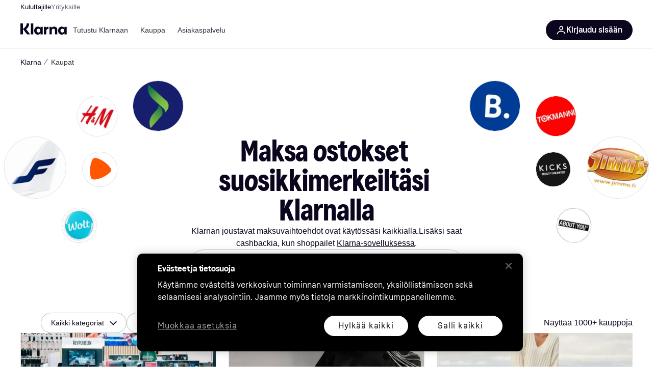

--- FILE ---
content_type: text/html; charset=utf-8
request_url: https://www.klarna.com/fi/store/
body_size: 112148
content:
<!DOCTYPE html><html lang="fi-FI" xmlns:fb="http://www.facebook.com/2008/fbml"><head>
<meta data-react-helmet="true" name="description" content="Nauti Klarnan joustavista maksuvaihtoehdoista missä tahansa ja hanki cashback parhaissa kaupoissa - vain Klarna-sovelluksessa."/><meta data-react-helmet="true" name="robots" content="index, follow"/><meta data-react-helmet="true" name="twitter:card" content="summary_large_image"/><meta data-react-helmet="true" property="og:image" content="https://owp.klarna.com/public/klarna/klarna-social-image.jpg"/><meta data-react-helmet="true" name="twitter:image" content="https://owp.klarna.com/public/klarna/klarna-social-image.jpg"/><meta data-react-helmet="true" name="twitter:site" content="Klarna"/><meta data-react-helmet="true" name="twitter:creator" content="Klarna"/><meta data-react-helmet="true" property="og:title" content="Etsi ja tee ostoksia haluamissasi kaupoissa"/><meta data-react-helmet="true" name="twitter:title" content="Etsi ja tee ostoksia haluamissasi kaupoissa"/><meta data-react-helmet="true" property="og:description" content="Nauti Klarnan joustavista maksuvaihtoehdoista missä tahansa ja hanki cashback parhaissa kaupoissa - vain Klarna-sovelluksessa."/><meta data-react-helmet="true" name="twitter:description" content="Nauti Klarnan joustavista maksuvaihtoehdoista missä tahansa ja hanki cashback parhaissa kaupoissa - vain Klarna-sovelluksessa."/><meta data-react-helmet="true" property="og:site_name" content="Klarna Suomi"/><meta data-react-helmet="true" property="og:type" content="website"/><meta data-react-helmet="true" property="og:url" content="https://www.klarna.com/fi/store/"/>
<title data-react-helmet="true">Etsi ja tee ostoksia haluamissasi kaupoissa</title>
<link data-react-helmet="true" as="font" crossOrigin="" href="https://x.klarnacdn.net/ui/fonts/v1.5/KlarnaTitle-Bold.woff2" rel="preload" type="font/woff2"/><link data-react-helmet="true" as="font" crossOrigin="" href="https://x.klarnacdn.net/ui/fonts/v1.5/KlarnaText-Regular.woff2" rel="preload" type="font/woff2"/><link data-react-helmet="true" as="font" crossOrigin="" href="https://x.klarnacdn.net/ui/fonts/v1.5/KlarnaText-Italic.woff2" rel="preload" type="font/woff2"/><link data-react-helmet="true" as="font" crossOrigin="" href="https://x.klarnacdn.net/ui/fonts/v1.5/KlarnaText-Medium.woff2" rel="preload" type="font/woff2"/><link data-react-helmet="true" as="font" crossOrigin="" href="https://x.klarnacdn.net/ui/fonts/v1.5/KlarnaText-MediumItalic.woff2" rel="preload" type="font/woff2"/><link data-react-helmet="true" as="font" crossOrigin="" href="https://x.klarnacdn.net/ui/fonts/v1.5/KlarnaText-Bold.woff2" rel="preload" type="font/woff2"/><link data-react-helmet="true" as="font" crossOrigin="" href="https://x.klarnacdn.net/ui/fonts/v1.5/KlarnaText-BoldItalic.woff2" rel="preload" type="font/woff2"/><link data-react-helmet="true" rel="alternate" hrefLang="es-MX" href="https://www.klarna.com/mx/store/"/><link data-react-helmet="true" rel="alternate" hrefLang="es-ES" href="https://www.klarna.com/es/store/"/><link data-react-helmet="true" rel="alternate" hrefLang="hu-HU" href="https://www.klarna.com/hu/store/"/><link data-react-helmet="true" rel="alternate" hrefLang="el-GR" href="https://www.klarna.com/gr/store/"/><link data-react-helmet="true" rel="alternate" hrefLang="en-NZ" href="https://www.klarna.com/nz/store/"/><link data-react-helmet="true" rel="alternate" hrefLang="en-AU" href="https://www.klarna.com/au/store/"/><link data-react-helmet="true" rel="alternate" hrefLang="en-IE" href="https://www.klarna.com/ie/store/"/><link data-react-helmet="true" rel="alternate" hrefLang="pt-PT" href="https://www.klarna.com/pt/store/"/><link data-react-helmet="true" rel="alternate" hrefLang="fr-FR" href="https://www.klarna.com/fr/store/"/><link data-react-helmet="true" rel="alternate" hrefLang="pl-PL" href="https://www.klarna.com/pl/store/"/><link data-react-helmet="true" rel="alternate" hrefLang="cs-CZ" href="https://www.klarna.com/cz/store/"/><link data-react-helmet="true" rel="alternate" hrefLang="ro-RO" href="https://www.klarna.com/ro/store/"/><link data-react-helmet="true" rel="alternate" hrefLang="sk-SK" href="https://www.klarna.com/sk/store/"/><link data-react-helmet="true" rel="alternate" hrefLang="it-IT" href="https://www.klarna.com/it/store/"/><link data-react-helmet="true" rel="alternate" hrefLang="de-CH" href="https://www.klarna.com/ch/store/"/><link data-react-helmet="true" rel="alternate" hrefLang="nl-NL" href="https://www.klarna.com/nl/store/"/><link data-react-helmet="true" rel="alternate" hrefLang="fi-FI" href="https://www.klarna.com/fi/store/"/><link data-react-helmet="true" rel="alternate" hrefLang="de-AT" href="https://www.klarna.com/at/store/"/><link data-react-helmet="true" rel="alternate" hrefLang="de-DE" href="https://www.klarna.com/de/store/"/><link data-react-helmet="true" rel="alternate" hrefLang="en-US" href="https://www.klarna.com/us/store/"/><link data-react-helmet="true" rel="alternate" hrefLang="nb-NO" href="https://www.klarna.com/no/store/"/><link data-react-helmet="true" rel="alternate" hrefLang="en-CA" href="https://www.klarna.com/ca/store/"/><link data-react-helmet="true" rel="canonical" href="https://www.klarna.com/fi/store/"/><meta content="width=device-width,initial-scale=1" name="viewport"/><link rel="preload" as="image" href="https://x.klarnacdn.net/mbs/brenda/assets/6e1b64a8ebb09b7b94d8a0936459d8fb.png"/><meta content="yes" name="mobile-web-app-capable"/><meta content="yes" name="apple-mobile-web-app-capable"/><meta content="#ffffff" name="theme-color"/><meta content="#ffffff" name="msapplication-TileColor"/><meta content="https://owp.klarna.com/public/klarna/tileImage.png" name="msapplication-TileImage"/><link href="/favicon.ico" rel="icon" type="image/x-icon"/><link href="https://owp.klarna.com/public/klarna/appIcon.png" rel="apple-touch-icon"/><link href="/manifest.json" rel="manifest"/><link data-chunk="slots-klarnaFooter-KlarnaFooterOnVisible" rel="preload" as="style" href="https://owp.klarna.com/static/slots-klarnaFooter-KlarnaFooterOnVisible-6409dcb3.css" media="screen,print" charset="utf-8" nonce="27e2fd06-10bb-408b-87fa-0b01261dc429">
<link data-chunk="StoreDirectory" rel="preload" as="style" href="https://owp.klarna.com/static/StoreDirectory-bd5fec9a.css" media="screen,print" charset="utf-8" nonce="27e2fd06-10bb-408b-87fa-0b01261dc429">
<link data-chunk="apps-klarna-Layout" rel="preload" as="style" href="https://owp.klarna.com/static/apps-klarna-Layout-2d160a77.css" media="screen,print" charset="utf-8" nonce="27e2fd06-10bb-408b-87fa-0b01261dc429">
<link data-chunk="apps-klarna-routeConfigs-klarna-routeConfig" rel="preload" as="style" href="https://owp.klarna.com/static/86262-e771d97d.css" media="screen,print" charset="utf-8" nonce="27e2fd06-10bb-408b-87fa-0b01261dc429"><link crossorigin="" href="https://x.klarnacdn.net" rel="preconnect"/><link crossorigin="" href="https://images.ctfassets.net" rel="preconnect"/><link href="https://www.googletagmanager.com" rel="preconnect"/><link href="https://www.googleadservices.com" rel="preconnect"/><link href="https://www.google.com" rel="preconnect"/><link href="https://www.google-analytics.com" rel="preconnect"/><link href="https://googleads.g.doubleclick.net" rel="preconnect"/><link href="https://stats.g.doubleclick.net" rel="preconnect"/><link href="https://adservice.google.com" rel="preconnect"/><link href="https://ff.doubleclick.net" rel="preconnect"/><link href="https://securepubads.g.doubleclick.net" rel="preconnect"/><link href="https://pagead2.googlesyndication.com" rel="preconnect"/><link href="https://cdn.cookielaw.org" rel="preconnect"/><link data-chunk="apps-klarna-routeConfigs-klarna-routeConfig" rel="stylesheet" href="https://owp.klarna.com/static/86262-e771d97d.css" type="text/css" media="screen,print" charset="utf-8" nonce="27e2fd06-10bb-408b-87fa-0b01261dc429">
<link data-chunk="apps-klarna-Layout" rel="stylesheet" href="https://owp.klarna.com/static/apps-klarna-Layout-2d160a77.css" type="text/css" media="screen,print" charset="utf-8" nonce="27e2fd06-10bb-408b-87fa-0b01261dc429">
<link data-chunk="StoreDirectory" rel="stylesheet" href="https://owp.klarna.com/static/StoreDirectory-bd5fec9a.css" type="text/css" media="screen,print" charset="utf-8" nonce="27e2fd06-10bb-408b-87fa-0b01261dc429">
<link data-chunk="slots-klarnaFooter-KlarnaFooterOnVisible" rel="stylesheet" href="https://owp.klarna.com/static/slots-klarnaFooter-KlarnaFooterOnVisible-6409dcb3.css" type="text/css" media="screen,print" charset="utf-8" nonce="27e2fd06-10bb-408b-87fa-0b01261dc429"><style data-styled="true" data-styled-version="5.3.11">.iYIDDF path{fill:#0B051D;}/*!sc*/
.iYIDDF rect{fill:#0B051D;}/*!sc*/
.loKavp path{fill:white;}/*!sc*/
.loKavp rect{fill:white;}/*!sc*/
.jENgNh path{fill:currentColor;}/*!sc*/
.jENgNh rect{fill:currentColor;}/*!sc*/
data-styled.g6[id="sc-e8500097-0"]{content:"iYIDDF,loKavp,jENgNh,"}/*!sc*/
.gjROge{color:white;display:-webkit-inline-box;display:-webkit-inline-flex;display:-ms-inline-flexbox;display:inline-flex;font-family:"Klarna Text",Roboto,Arial,sans-serif;font-size:1rem;font-weight:500;line-height:105%;overflow-wrap:break-word;word-wrap:break-word;-webkit-letter-spacing:-0.003rem;-moz-letter-spacing:-0.003rem;-ms-letter-spacing:-0.003rem;letter-spacing:-0.003rem;}/*!sc*/
data-styled.g10[id="sc-5d25b439-0"]{content:"gjROge,"}/*!sc*/
.cwDkgC{display:-webkit-box;display:-webkit-flex;display:-ms-flexbox;display:flex;-webkit-align-items:center;-webkit-box-align:center;-ms-flex-align:center;align-items:center;-webkit-box-pack:center;-webkit-justify-content:center;-ms-flex-pack:center;justify-content:center;border:unset;padding:16px 24px;gap:10px;border-radius:999px;cursor:pointer;white-space:nowrap;-webkit-text-decoration:none;text-decoration:none;background-color:#0B051D;color:#FFFFFF;}/*!sc*/
@media (min-width:1024px){.cwDkgC{padding:11px 60px;}}/*!sc*/
.cwDkgC:active{background-size:100%;-webkit-transition:background 0s,-webkit-transform 300ms;-webkit-transition:background 0s,transform 300ms;transition:background 0s,transform 300ms;-webkit-transform:scale(0.95);-ms-transform:scale(0.95);transform:scale(0.95);}/*!sc*/
.cwDkgC:focus-visible{background-color:#2C2242;outline:none;box-shadow:0 0 0 3px #7b57d8;}/*!sc*/
.cwDkgC:hover{background-color:#2C2242;}/*!sc*/
.cwDkgC:focus-visible{background-color:#2C2242;}/*!sc*/
data-styled.g11[id="sc-5947690c-0"]{content:"cwDkgC,"}/*!sc*/
.tswXG{padding:10px 20px;}/*!sc*/
data-styled.g12[id="sc-8271fe82-0"]{content:"tswXG,"}/*!sc*/
@media (max-width:639px){.eElbcI{padding:10px;}.eElbcI [data-icon-button-descriptor='label']{display:none;}}/*!sc*/
data-styled.g13[id="sc-7b826dbd-0"]{content:"eElbcI,"}/*!sc*/
.ftOfBV{position:-webkit-sticky;position:sticky;z-index:1009;background-color:#fff;left:0;right:0;top:0;padding:0 16px;border-bottom:1px solid rgb(0,0,0,0.06);}/*!sc*/
@media (min-width:768px){.ftOfBV{padding:0 40px;}}/*!sc*/
data-styled.g14[id="sc-f5f1731f-0"]{content:"ftOfBV,"}/*!sc*/
.lffGMU{height:72px;}/*!sc*/
data-styled.g15[id="sc-f5f1731f-1"]{content:"lffGMU,"}/*!sc*/
.dwuJLo{display:-webkit-box;display:-webkit-flex;display:-ms-flexbox;display:flex;-webkit-flex-direction:row;-ms-flex-direction:row;flex-direction:row;-webkit-align-items:center;-webkit-box-align:center;-ms-flex-align:center;align-items:center;gap:48px;max-width:1680px;margin:0 auto;height:100%;}/*!sc*/
data-styled.g16[id="sc-f5f1731f-2"]{content:"dwuJLo,"}/*!sc*/
.gqVygx{display:-webkit-box;display:-webkit-flex;display:-ms-flexbox;display:flex;-webkit-align-items:center;-webkit-box-align:center;-ms-flex-align:center;align-items:center;gap:16px;}/*!sc*/
data-styled.g17[id="sc-f5f1731f-3"]{content:"gqVygx,"}/*!sc*/
.dYxYfS{background-color:rgba(14,14,22,0.44);position:fixed;top:0;left:0;right:0;bottom:0;pointer-events:none;z-index:1002;opacity:0;}/*!sc*/
data-styled.g18[id="sc-f5f1731f-4"]{content:"dYxYfS,"}/*!sc*/
.gROOya{display:none;z-index:1000;}/*!sc*/
@media (min-width:1024px){.gROOya{display:block;}}/*!sc*/
data-styled.g19[id="sc-f5f1731f-5"]{content:"gROOya,"}/*!sc*/
.kXnQTU{z-index:1002;-webkit-transition:opacity 200ms;transition:opacity 200ms;}/*!sc*/
@media (min-width:1024px){.kXnQTU{display:none;}}/*!sc*/
data-styled.g20[id="sc-f5f1731f-6"]{content:"kXnQTU,"}/*!sc*/
.eRjZKG{background:none;border:none;cursor:pointer;padding:0;margin:0;display:-webkit-box;display:-webkit-flex;display:-ms-flexbox;display:flex;-webkit-align-items:center;-webkit-box-align:center;-ms-flex-align:center;align-items:center;-webkit-box-pack:center;-webkit-justify-content:center;-ms-flex-pack:center;justify-content:center;height:40px;width:52px;background-color:#FFA8CD;border-radius:20px;color:initial;}/*!sc*/
@media (min-width:1024px){.eRjZKG{display:none;}}/*!sc*/
data-styled.g21[id="sc-f5f1731f-7"]{content:"eRjZKG,"}/*!sc*/
.jaGuxD{display:-webkit-box;display:-webkit-flex;display:-ms-flexbox;display:flex;-webkit-flex-direction:row;-ms-flex-direction:row;flex-direction:row;-webkit-align-items:center;-webkit-box-align:center;-ms-flex-align:center;align-items:center;-webkit-box-pack:end;-webkit-justify-content:flex-end;-ms-flex-pack:end;justify-content:flex-end;gap:32px;margin-left:auto;-webkit-box-flex:1;-webkit-flex-grow:1;-ms-flex-positive:1;flex-grow:1;}/*!sc*/
@media (min-width:1024px){.jaGuxD{-webkit-box-flex:0;-webkit-flex-grow:0;-ms-flex-positive:0;flex-grow:0;}}/*!sc*/
data-styled.g22[id="sc-f5f1731f-8"]{content:"jaGuxD,"}/*!sc*/
.yUlBI{display:-webkit-box;display:-webkit-flex;display:-ms-flexbox;display:flex;-webkit-flex-direction:row;-ms-flex-direction:row;flex-direction:row;gap:8px;-webkit-align-items:center;-webkit-box-align:center;-ms-flex-align:center;align-items:center;z-index:1;}/*!sc*/
data-styled.g25[id="sc-f5f1731f-11"]{content:"yUlBI,"}/*!sc*/
.iKnGky:focus-visible{outline:#7b57d8 auto 1px;}/*!sc*/
data-styled.g27[id="sc-71ad6693-0"]{content:"iKnGky,"}/*!sc*/
.iKLZGq{-webkit-align-items:center;-webkit-box-align:center;-ms-flex-align:center;align-items:center;background-color:transparent;border-radius:0;border:0;color:inherit;cursor:pointer;text-align:initial;margin:0;outline:0;padding:0;position:relative;-webkit-text-decoration:none;text-decoration:none;}/*!sc*/
data-styled.g28[id="sc-221f0a72-0"]{content:"iKLZGq,"}/*!sc*/
.kQnGCZ{background-color:transparent;border-radius:0;border:0;color:inherit;cursor:pointer;text-align:initial;margin:0;outline:0;padding:0;-webkit-text-decoration:none;text-decoration:none;}/*!sc*/
data-styled.g29[id="sc-d725c4ab-0"]{content:"kQnGCZ,"}/*!sc*/
.gPfdVJ{color:#0B051D;}/*!sc*/
.gPfdVJ:hover{-webkit-text-decoration:underline;text-decoration:underline;}/*!sc*/
.gPfdVJ:focus-visible{outline:#7b57d8 auto 1px;}/*!sc*/
data-styled.g30[id="sc-2fa43934-0"]{content:"gPfdVJ,"}/*!sc*/
.cEfXbS{color:#0B051D;cursor:default;font-family:inherit;font-size:inherit;-webkit-text-decoration:none;text-decoration:none;}/*!sc*/
.cEfXbS:focus-visible{outline:#7b57d8 auto 1px;}/*!sc*/
data-styled.g32[id="sc-2fa43934-2"]{content:"cEfXbS,"}/*!sc*/
.eoOujF{display:none;list-style:none;padding:0;margin:0;-webkit-flex-direction:row;-ms-flex-direction:row;flex-direction:row;overflow:auto;height:100%;-webkit-box-flex:1;-webkit-flex-grow:1;-ms-flex-positive:1;flex-grow:1;-webkit-align-items:center;-webkit-box-align:center;-ms-flex-align:center;align-items:center;}/*!sc*/
.eoOujF::-webkit-scrollbar{display:none;}/*!sc*/
@media (min-width:1024px){.eoOujF{display:-webkit-box;display:-webkit-flex;display:-ms-flexbox;display:flex;}}/*!sc*/
data-styled.g33[id="sc-f2c99058-0"]{content:"eoOujF,"}/*!sc*/
.IPVlU{visibility:hidden;position:absolute;}/*!sc*/
data-styled.g34[id="sc-f2c99058-1"]{content:"IPVlU,"}/*!sc*/
.eVABDo{position:relative;display:-webkit-box;display:-webkit-flex;display:-ms-flexbox;display:flex;line-height:16px;padding:8px 12px;text-wrap:nowrap;-webkit-align-items:center;-webkit-box-align:center;-ms-flex-align:center;align-items:center;-webkit-transition:color 200ms,background 200ms;transition:color 200ms,background 200ms;border-radius:20px;font-weight:500;background:none;color:#373544;}/*!sc*/
.eVABDo.eVABDo{cursor:pointer;font-size:14px;}/*!sc*/
.eVABDo:hover{-webkit-text-decoration:none;text-decoration:none;background:#E4E0F7;}/*!sc*/
data-styled.g35[id="sc-f2c99058-2"]{content:"eVABDo,"}/*!sc*/
.kdakLY{position:absolute;left:0;right:0;z-index:1000;opacity:0;pointer-events:none;}/*!sc*/
data-styled.g37[id="sc-f2c99058-4"]{content:"kdakLY,"}/*!sc*/
.icbHGf{position:fixed;display:-webkit-box;display:-webkit-flex;display:-ms-flexbox;display:flex;-webkit-flex-direction:column;-ms-flex-direction:column;flex-direction:column;top:0;left:0;bottom:0;background-color:#fff;padding:16px;-webkit-transform:translateY(0);-ms-transform:translateY(0);transform:translateY(0);-webkit-transition:-webkit-transform 200ms;-webkit-transition:transform 200ms;transition:transform 200ms;width:calc(100% - 32px);z-index:1010;overflow-y:auto;overflow-x:hidden;-webkit-transform:translateX(-100%);-ms-transform:translateX(-100%);transform:translateX(-100%);}/*!sc*/
@media (min-width:768px){.icbHGf{max-width:375px;padding:40px 40px;padding-bottom:0;}}/*!sc*/
@media (min-width:1024px){.icbHGf{display:none;}}/*!sc*/
data-styled.g64[id="sc-844e07fe-0"]{content:"icbHGf,"}/*!sc*/
.bqTJHE{display:-webkit-box;display:-webkit-flex;display:-ms-flexbox;display:flex;-webkit-align-items:center;-webkit-box-align:center;-ms-flex-align:center;align-items:center;-webkit-box-pack:center;-webkit-justify-content:center;-ms-flex-pack:center;justify-content:center;height:40px;width:52px;background-color:#FFA8CD;border-radius:20px;-webkit-align-self:flex-start;-ms-flex-item-align:start;align-self:flex-start;margin-bottom:32px;-webkit-flex-shrink:0;-ms-flex-negative:0;flex-shrink:0;}/*!sc*/
.bqTJHE:focus-visible{outline:#7b57d8 auto 1px;}/*!sc*/
data-styled.g72[id="sc-8435f1de-0"]{content:"bqTJHE,"}/*!sc*/
.hHCZgd{display:-webkit-box;display:-webkit-flex;display:-ms-flexbox;display:flex;position:relative;list-style:none;padding:0;-webkit-flex-direction:row;-ms-flex-direction:row;flex-direction:row;gap:16px;max-width:1680px;margin:0 auto -1px auto;z-index:1;height:0;-webkit-transition:0.4s;transition:0.4s;overflow:hidden;}/*!sc*/
@media (min-width:768px){.hHCZgd{height:24px;}.hHCZgd.collapsed{height:0;}}/*!sc*/
data-styled.g84[id="sc-dadaf772-0"]{content:"hHCZgd,"}/*!sc*/
.XYFJu{position:absolute;left:0;right:0;border-bottom:1px solid rgb(0,0,0,0.06);}/*!sc*/
@media (min-width:1024px){.XYFJu{display:-webkit-box;display:-webkit-flex;display:-ms-flexbox;display:flex;}}/*!sc*/
data-styled.g85[id="sc-dadaf772-1"]{content:"XYFJu,"}/*!sc*/
.iDGYmj{display:-webkit-box;display:-webkit-flex;display:-ms-flexbox;display:flex;}/*!sc*/
data-styled.g86[id="sc-dadaf772-2"]{content:"iDGYmj,"}/*!sc*/
.figyZg{color:#0B051D;font-size:13px;font-weight:500;padding:0;-webkit-transition:color 200ms;transition:color 200ms;height:100%;padding-top:4px;padding-bottom:3px;-webkit-text-decoration:none;text-decoration:none;}/*!sc*/
.figyZg:hover{color:#0B051D;}/*!sc*/
.figyZg:focus-visible{box-shadow:inset 0px 0px 0px 1px #7b57d8;}/*!sc*/
.mSNTt{color:#615F6D;font-size:13px;font-weight:400;padding:0;-webkit-transition:color 200ms;transition:color 200ms;height:100%;padding-top:4px;padding-bottom:3px;-webkit-text-decoration:none;text-decoration:none;}/*!sc*/
.mSNTt:hover{color:#0B051D;}/*!sc*/
.mSNTt:focus-visible{box-shadow:inset 0px 0px 0px 1px #7b57d8;}/*!sc*/
data-styled.g87[id="sc-dadaf772-3"]{content:"figyZg,mSNTt,"}/*!sc*/
</style></head><body><div id="root"><style>
          *, *::before, *::after {
            animation-play-state: paused !important;
          }
      </style><div><style data-emotion="css-global elaa8i">:root{--colors-bg-page:#FFFFFF;--colors-bg-plain:#FFFFFF;--colors-bg-container:#F8F7FA;--colors-bg-subtle:#F3F3F5;--colors-bg-neutral:#E2E2E7;--colors-bg-inverse:#0B051D;--colors-bg-accent:#7039E2;--colors-bg-negative:#AE1D1D;--colors-bg-warning:#FBC64D;--colors-bg-positive:#046234;--colors-bg-brand:#FFA8CD;--colors-text-default:#0B051D;--colors-text-body:#282636;--colors-text-subtle:#504F5F;--colors-text-disabled:#96959F;--colors-text-placeholder:#96959F;--colors-text-inverse:#F9F8F5;--colors-text-accent:#582FB4;--colors-text-accent-heading:#7039E2;--colors-text-negative:#931414;--colors-text-negative-heading:#DC2B2B;--colors-text-warning:#664600;--colors-text-warning-heading:#885F00;--colors-text-positive:#046234;--colors-text-positive-heading:#06884A;--colors-text-link:#1F4DA3;--colors-border-default:#E2E2E7;--colors-border-neutral:#C4C3CA;--colors-border-active:#0B051D;--colors-border-negative:#AE1D1D;--colors-border-warning:#885F00;--colors-border-positive:#06884A;--colors-btn-primary:#0B051D;--colors-btn-secondary:#F3F3F5;--colors-btn-tertiary:#FFFFFF;--colors-btn-ghost:rgba(255, 255, 255, 0);--colors-btn-brand:#FFA8CD;--colors-btn-danger:#AE1D1D;--colors-btn-disabled:#F3F3F5;--colors-btn-idle:#C4C3CA;--colors-badge-strong:#000000;--colors-badge-pop:#CFF066;--colors-badge-brand:#FFA8CD;--colors-badge-accent:#7B57D8;--colors-badge-accent-inverse:#E4E0F7;--colors-badge-positive:#06884A;--colors-badge-positive-inverse:#8AEFB1;--colors-badge-negative:#AE1D1D;--colors-badge-negative-inverse:#FF8686;--colors-badge-warning:#AD7C00;--colors-badge-warning-inverse:#FFD987;--colors-overlay-hover-default:rgba(0, 0, 0, 0.04);--colors-overlay-hover-inverse:rgba(255, 255, 255, 0.12);--colors-overlay-press-default:rgba(0, 0, 0, 0.08);--colors-overlay-press-inverse:rgba(255, 255, 255, 0.16);--colors-overlay-fadeout:rgba(255, 255, 255, 0.56);--colors-overlay-dialog:rgba(0, 0, 0, 0.16);--colors-overlay-image-subtle:rgba(102, 102, 153, 0.05);--colors-overlay-image-darken:rgba(0, 0, 0, 0.24);--colors-overlay-border-subtle:rgba(11, 5, 29, 0.12);--colors-overlay-shimmer:#FFFFFF;--colors-data-strong:#000000;--colors-data-neutral:#96959F;--colors-data-pop:#AAD336;--colors-data-positive:#0EAA5D;--colors-data-negative:#DC2B2B;--colors-data-warning:#DFA200;--colors-data-1:#E57DAF;--colors-data-2:#7039E2;--colors-data-3:#379FAA;--colors-data-4:#CF7F3E;--colors-data-5:#A03DB3;--colors-data-6:#3F7FDC;--colors-data-7:#1A6773;--colors-data-8:#AC4A85;--colors-data-9:#3D2A70;--colors-data-10:#1F4DA3;--colors-data-11:#984E22;--colors-data-12:#65117D;--colors-klarna-pink:#FFA8CD;--colors-klarna-eggplant:#2C2242;--colors-klarna-black:#0B051D;--colors-klarna-balloon:#B798BE;--colors-klarna-off-white:#F9F8F5;--colors-klarna-herring:#E4E3DF;--colors-klarna-sticky-note:#E6FFA9;--colors-transparent:rgba(255, 255, 255, 0);--fonts-font-system:-apple-system,BlinkMacSystemFont,"Segoe UI",Roboto,Arial,sans-serif;--fonts-font-monospace:monospace,-apple-system,BlinkMacSystemFont,"Segoe UI",Roboto,Arial,sans-serif;--fonts-font-brand-title:Klarna Title,-apple-system,BlinkMacSystemFont,"Segoe UI",Roboto,Arial,sans-serif;--fonts-font-brand-text:Klarna Text,-apple-system,BlinkMacSystemFont,"Segoe UI",Roboto,Arial,sans-serif;--textSizes-display-mobile-s:2rem;--textSizes-display-desktop-s:2.5rem;--textSizes-display-mobile-m:2.5rem;--textSizes-display-desktop-m:3.25rem;--textSizes-display-mobile-l:3.25rem;--textSizes-display-desktop-l:4rem;--textSizes-display-mobile-xl:4.25rem;--textSizes-display-desktop-xl:5.25rem;--textSizes-heading-mobile-s:1.25rem;--textSizes-heading-desktop-s:1.5rem;--textSizes-heading-mobile-m:1.75rem;--textSizes-heading-desktop-m:2rem;--textSizes-heading-mobile-l:2.5rem;--textSizes-heading-desktop-l:2.75rem;--textSizes-heading-mobile-xl:2.75rem;--textSizes-heading-desktop-xl:3.25rem;--textSizes-text-mobile-xs:0.75rem;--textSizes-text-desktop-xs:0.75rem;--textSizes-text-mobile-s:0.875rem;--textSizes-text-desktop-s:0.875rem;--textSizes-text-mobile-m:1rem;--textSizes-text-desktop-m:1rem;--textSizes-text-mobile-l:1.125rem;--textSizes-text-desktop-l:1.25rem;--lineHeights-display-mobile-s:2rem;--lineHeights-display-desktop-s:2.5rem;--lineHeights-display-mobile-m:2.5rem;--lineHeights-display-desktop-m:2.75rem;--lineHeights-display-mobile-l:3rem;--lineHeights-display-desktop-l:3.5rem;--lineHeights-display-mobile-xl:3.5rem;--lineHeights-display-desktop-xl:4.5rem;--lineHeights-heading-mobile-s:1.5rem;--lineHeights-heading-desktop-s:2rem;--lineHeights-heading-mobile-m:2rem;--lineHeights-heading-desktop-m:2.5rem;--lineHeights-heading-mobile-l:2.5rem;--lineHeights-heading-desktop-l:3rem;--lineHeights-heading-mobile-xl:3rem;--lineHeights-heading-desktop-xl:3.5rem;--lineHeights-body-mobile-xs:1rem;--lineHeights-body-desktop-xs:1rem;--lineHeights-body-mobile-s:1.25rem;--lineHeights-body-desktop-s:1.25rem;--lineHeights-body-mobile-m:1.5rem;--lineHeights-body-desktop-m:1.5rem;--lineHeights-body-mobile-l:1.5rem;--lineHeights-body-desktop-l:1.75rem;--lineHeights-label-mobile-xs:0.75rem;--lineHeights-label-desktop-xs:0.75rem;--lineHeights-label-mobile-s:1rem;--lineHeights-label-desktop-s:1rem;--lineHeights-label-mobile-m:1.25rem;--lineHeights-label-desktop-m:1.25rem;--lineHeights-label-mobile-l:1.25rem;--lineHeights-label-desktop-l:1.5rem;--radiuses-radius-4:4px;--radiuses-radius-8:8px;--radiuses-radius-12:12px;--radiuses-radius-16:16px;--radiuses-radius-24:24px;--radiuses-radius-32:32px;--radiuses-radius-round:99999px;--shadows-shadow-s:0px 2px 4px 0px rgba(0, 0, 0, 0.1);--shadows-shadow-m:0px 6px 12px 0px rgba(0, 0, 0, 0.1);--shadows-shadow-l:0px 12px 24px 0px rgba(0, 0, 0, 0.1);--spaces-space-4:4px;--spaces-space-8:8px;--spaces-space-12:12px;--spaces-space-16:16px;--spaces-space-24:24px;--spaces-space-32:32px;--spaces-space-40:40px;--spaces-space-48:48px;--spaces-space-64:64px;--spaces-space-80:80px;--weights-normal:400;--weights-medium:500;--weights-bold:700;}</style><style data-emotion="css-global 1fh6v4g">body{font-family:var(--fonts-font-system);color:var(--colors-text-default);line-height:var(--lineHeights-label-desktop-m);font-size:var(--textSizes-text-desktop-m);}body *:focus-visible:not(input, textarea):not(.klarna-ui-focus-wrapper *),body input[type="checkbox"]:focus-visible:not(.klarna-ui-focus-wrapper *),body input[type="radio"]:focus-visible:not(.klarna-ui-focus-wrapper *),body .klarna-ui-focus-wrapper:focus-within:has(:focus-visible){outline:2px solid var(--colors-border-active);outline-offset:2px;}</style><style data-emotion="css 1obf64m">.css-1obf64m{display:contents;}</style><div class="css-1obf64m"><style data-emotion="pr-global gcxk1a">:root{--brand10:#EFECFF;--brand20:#E4E0F7;--brand30:#D9C2FB;--brand40:#AA89F2;--brand50:#7B57D8;--brand60:#7039E2;--brand70:#5C32B8;--brand80:#3D2A70;--brand90:#2C2242;--brand100:#0B051D;--primaryActionBase:#0B051D;--primary-action-base:#0B051D;--primaryActionHover:#28272E;--primary-action-hover:#28272E;--primaryActionActive:#0B051D;--primary-action-active:#0B051D;--primaryActionDisabled:#E2E2E7;--primary-action-disabled:#E2E2E7;--cta10:#FFD0E2;--cta20:#FFD0E2;--cta30:#FFA8CD;--cta40:#FFD0E2;--cta60:#FFA8CD;--cta80:#E27EAC;--cta100:#E27EAC;--content0:#ffffff;--content10:#feede2;--content20:#f3d5d0;--content40:#e2beb7;--content60:#bc627b;--content80:#910737;--content90:#3d0f1f;--headingContent:#282b30;--heading-content:#282b30;--positive10:#CCF9D4;--positive20:#A8F3B7;--positive30:#88DBA5;--positive40:#48A77B;--positive50:#287E59;--positive60:#136E43;--positive70:#1A5B33;--positive80:#014822;--positive90:#00331D;--positive100:#00331D;--warning10:#F9F0AA;--warning20:#F0E788;--warning30:#DBCA6E;--warning40:#A79542;--warning50:#7C7027;--warning60:#6D621D;--warning70:#554C14;--warning80:#423900;--warning90:#423900;--warning100:#423900;--negative10:#FFE9E9;--negative20:#FDE2E2;--negative30:#F5BECA;--negative40:#E47B93;--negative50:#B94966;--negative60:#B62454;--negative70:#942546;--negative80:#6A152F;--negative90:#500D22;--negative100:#500D22;--grayscale0:#FFFFFF;--grayscale10:#F3F3F5;--grayscale20:#E2E2E7;--grayscale30:#C4C3CA;--grayscale40:#96959F;--grayscale50:#706E7B;--grayscale60:#615F6D;--grayscale80:#37363F;--grayscale90:#28272E;--grayscale100:#0B051D;--saleText:#e61919;--sale-text:#e61919;--saleBackground:#ffcfcf;--sale-background:#ffcfcf;--sponsored10:#f5f6f5;--sponsored20:#d0dad4;--sponsored60:#2e5e40;--sponsored80:#2e5d40;--supportPrimary10:#EFECFF;--support-primary10:#EFECFF;--supportPrimary20:#E4E0F7;--support-primary20:#E4E0F7;--supportPrimary30:#D9C2FB;--support-primary30:#D9C2FB;--supportPrimary40:#AA89F2;--support-primary40:#AA89F2;--supportPrimary50:#7B57D8;--support-primary50:#7B57D8;--supportPrimary60:#7039E2;--support-primary60:#7039E2;--supportPrimary70:#5C32B8;--support-primary70:#5C32B8;--supportPrimary80:#3D2A70;--support-primary80:#3D2A70;--supportPrimary90:#2C2242;--support-primary90:#2C2242;--supportPrimary100:#0B051D;--support-primary100:#0B051D;--supportSecondary10:#CCF9D4;--support-secondary10:#CCF9D4;--supportSecondary20:#A8F3B7;--support-secondary20:#A8F3B7;--supportSecondary30:#88DBA5;--support-secondary30:#88DBA5;--supportSecondary40:#48A77B;--support-secondary40:#48A77B;--supportSecondary60:#136E43;--support-secondary60:#136E43;--supportSecondary80:#014822;--support-secondary80:#014822;--supportSecondary100:#00331D;--support-secondary100:#00331D;--info:#7039E2;--info10:#EFECFF;--info20:#E4E0F7;--info30:#D9C2FB;--info40:#AA89F2;--info60:#7039E2;--info80:#3D2A70;--info100:#0B051D;--balloon35:#B798BE;--border10:#F3F3F5;--border20:#E2E2E7;--border40:#C4C3CA;--border60:#615F6D;--border95:#1D192A;--border100:#0B051D;--stickynote10:#E6FFA9;--stickynote20:#CFF066;--stickynote30:#AAD336;--herring20:#E4E3DF;--offwhite:#F9F8F5;--inputDecoration:#C4C3CA;--input-decoration:#C4C3CA;--inputDecorationActive:#0B051D;--input-decoration-active:#0B051D;--inputPlaceholder:#37363F;--input-placeholder:#37363F;--inputBackground:#FFFFFF;--input-background:#FFFFFF;--inputBackgroundDisabled:#E2E2E7;--input-background-disabled:#E2E2E7;--inputDecorationSecondary:#E2E2E7;--input-decoration-secondary:#E2E2E7;--inputDecorationSecondaryActive:#C4C3CA;--input-decoration-secondary-active:#C4C3CA;--ribonDefaultText:#0B051D;--ribbon-default-text:#0B051D;--ribonDefaultBackground:#E4E0F7;--ribbon-default-background:#E4E3DF;--ribbonSaleText:#B62454;--ribbon-sale-text:#B62454;--ribbonSaleBackground:#FDE2E2;--ribbon-sale-background:#FDE2E2;--ribbonRankText:#0B051D;--ribbon-rank-text:#0B051D;--ribbonRankBackground:#E4E0F7;--ribbon-rank-background:#E4E0F7;--ribbonTrendingText:#0B051D;--ribbon-trending-text:#0B051D;--ribbonTrendingBackground:#E4E0F7;--ribbon-trending-background:#E4E0F7;--ribbonPopularText:#0B051D;--ribbon-popular-text:#0B051D;--ribbonPopularBackground:#E4E0F7;--ribbon-popular-background:#E4E0F7;--ribbonWatchedText:#0B051D;--ribbon-watched-text:#0B051D;--ribbonWatchedBackground:#E6FFA9;--ribbon-watched-background:#E6FFA9;--ribbonForeignStoreText:#37363F;--ribbon-foreign-store-text:#37363F;--ribbonForeignStoreBackground:#F3F3F5;--ribbon-foreign-store-background:#F3F3F5;--ribbonTestText:#FFFFFF;--ribbon-test-text:#FFFFFF;--ribbonTestBackground:#0B051D;--ribbon-test-background:#0B051D;--ribbonInStockText:#00331D;--ribbon-in-stock-text:#00331D;--ribbonInStockBackground:#A8F3B7;--ribbon-in-stock-background:#A8F3B7;--ribbonOutOfStockText:#500D22;--ribbon-out-of-stock-text:#500D22;--ribbonOutOfStockBackground:#FDE2E2;--ribbon-out-of-stock-background:#FDE2E2;--ribbonUnknownStockText:#37363F;--ribbon-unknown-stock-text:#37363F;--ribbonUnknownStockBackground:#F3F3F5;--ribbon-unknown-stock-background:#F3F3F5;--brand:#0B051D;--cta:#E27EAC;--positive:#48A77B;--warning:#A79542;--negative:#B62454;--border:#E2E2E7;--illustrationBackground:#0B051D;--illustration-background:#0B051D;--illustrationHighlight:#FFFFFF;--illustration-highlight:#FFFFFF;--linkPrimary:#0B051D;--link-primary:#0B051D;--linkPrimaryHover:inherit;--link-primary-hover:inherit;--textPrimary:#0B051D;--text-primary:#0B051D;--textSecondary:#37363F;--text-secondary:#37363F;--textTertiary:#a1a8b3;--text-tertiary:#a1a8b3;--textDisabled:#96959F;--text-disabled:#96959F;--textOnBackground:#FFFFFF;--text-on-background:#FFFFFF;--textInverse:#FFFFFF;--text-inverse:#FFFFFF;--textContentPrimary:#282b30;--text-content-primary:#282b30;--textContentSecondary:#5b6370;--text-content-secondary:#5b6370;--textCta:#0B051D;--text-cta:#0B051D;--buttonBackgroundSecondary:#F3F3F5;--button-background-secondary:#F3F3F5;--buttonBackgroundSecondaryHover:#E2E2E7;--button-background-secondary-hover:#E2E2E7;--overlayPrimary:rgba(52, 52, 52, 0.7);--overlay-primary:rgba(52, 52, 52, 0.7);--overlaySecondary:rgba(255, 255, 255, 0.5);--overlay-secondary:rgba(255, 255, 255, 0.5);--overlayContent:rgba(51, 53, 54, 0.04);--overlay-content:rgba(51, 53, 54, 0.04);--overlayImage:rgba(102, 102, 153, 0.05);--overlay-image:rgba(102, 102, 153, 0.05);--overlayWatched:rgba(77, 150, 105, 0.05);--overlay-watched:rgba(77, 150, 105, 0.05);--overlaySale:rgba(215, 24, 24, 0.05);--overlay-sale:rgba(215, 24, 24, 0.05);--overlayTrending:rgba(19, 121, 212, 0.05);--overlay-trending:rgba(19, 121, 212, 0.05);--overlayNewProduct:rgba(19, 121, 212, 0.05);--overlay-new-product:rgba(19, 121, 212, 0.05);--overlayContentImage:#52031e;--overlay-content-image:#52031e;--ratingText:#fefefe;--rating-text:#fefefe;--ratingBackground:#0B051D;--rating-background:#0B051D;--ratingEmpty:#C4C3CA;--rating-empty:#C4C3CA;--shadowPrimary:none;--shadow-primary:none;--shadowSecondary:none;--shadow-secondary:none;--headerLogo:#0B051D;--header-logo:#0B051D;--headerIcon:#0B051D;--header-icon:#0B051D;--headerLink:#0B051D;--header-link:#0B051D;--headerLinkHover:#37363F;--header-link-hover:#37363F;--headerLinkActive:#0B051D;--header-link-active:#0B051D;--headerBorder:#ebeff5;--header-border:#ebeff5;--headerBackground:#fefefe;--header-background:#fefefe;--footerBackground:#0B051D;--footer-background:#0B051D;--footerHeading:#FFFFFF;--footer-heading:#FFFFFF;--footerLogo:#FFFFFF;--footer-logo:#FFFFFF;--footerTopContentBackground:#0B051D;--footer-top-content-background:#0B051D;--footerTopContentHeading:#FFFFFF;--footer-top-content-heading:#FFFFFF;--footerTopContentText:#FFFFFF;--footer-top-content-text:#FFFFFF;--focus:#7B57D8;--frameBackgroundHover:#f1f1f1;--frame-background-hover:#f1f1f1;--frameBackgroundPressed:#e2e2e2;--frame-background-pressed:#e2e2e2;--backgroundPage:#FFFFFF;--background-page:#FFFFFF;--backgroundPrimary:#FFFFFF;--background-primary:#FFFFFF;--backgroundPrimaryHover:#F3F3F5;--background-primary-hover:#F3F3F5;--backgroundSecondary:#F3F3F5;--background-secondary:#F3F3F5;--backgroundSecondaryHover:#E2E2E7;--background-secondary-hover:#E2E2E7;--backgroundInverse:#0B051D;--background-inverse:#0B051D;--backgroundContentPrimary:#FFFFFF;--background-content-primary:#FFFFFF;--backgroundContentPrimaryHover:#F3F3F5;--background-content-primary-hover:#F3F3F5;--backgroundContentSecondary:#F3F3F5;--background-content-secondary:#F3F3F5;--backgroundContentSecondaryHover:#E2E2E7;--background-content-secondary-hover:#E2E2E7;--backgroundLoading1:#F3F3F5;--background-loading1:#F3F3F5;--backgroundLoading2:#E2E2E7;--background-loading2:#E2E2E7;--backgroundTertiary:#C4C3CA;--background-tertiary:#C4C3CA;--backgroundTertiaryHover:#96959F;--background-tertiary-hover:#96959F;--text-size-xs:0.75rem;--text-size-s:0.875rem;--text-size-m:1rem;--text-size-l:1.25rem;--text-size-xl:1.625rem;--text-lh-xxs:14px;--text-lh-xs:18px;--text-lh-s:20px;--text-lh-m:24px;--text-lh-l:32px;--text-lh-xl:36px;--heading-size-xxs:0.875rem;--heading-size-xs:1rem;--heading-size-s:1.25rem;--heading-size-m:1.625rem;--heading-size-l:2rem;--heading-size-xl:2.5625rem;--heading-size-xxl:3.25rem;--heading-lh-xxs:18px;--heading-lh-xs:22px;--heading-lh-s:26px;--heading-lh-m:32px;--heading-lh-l:36px;--heading-lh-xl:42px;--heading-lh-xxl:52px;--weight-normal:400;--weight-medium:500;--weight-bold:500;--weight-heavy:700;--font-normal:Klarna Text;--font-medium:Klarna Text;--font-bold:Klarna Text;--font-heavy:Klarna Text;--heading-font-normal:Klarna Text;--heading-font-medium:Klarna Text;--heading-font-bold:Klarna Text;--heading-font-heavy:Klarna Text;--radius-xs:2px;--radius-s:4px;--radius-sm:8px;--radius-m:12px;--radius-l:16px;--radius-xl:24px;--radius-xxl:32px;}</style><style data-emotion="pr-global ka8ec4">:root{--brand10:#EFECFF;--brand20:#E4E0F7;--brand30:#D9C2FB;--brand40:#AA89F2;--brand50:#7B57D8;--brand60:#7039E2;--brand70:#5C32B8;--brand80:#3D2A70;--brand90:#2C2242;--brand100:#0B051D;--primaryActionBase:#0B051D;--primary-action-base:#0B051D;--primaryActionHover:#28272E;--primary-action-hover:#28272E;--primaryActionActive:#0B051D;--primary-action-active:#0B051D;--primaryActionDisabled:#E2E2E7;--primary-action-disabled:#E2E2E7;--cta10:#FFD0E2;--cta20:#FFD0E2;--cta40:#FFD0E2;--cta60:#FFA8CD;--cta80:#E27EAC;--cta100:#E27EAC;--positive10:#CCF9D4;--positive20:#A8F3B7;--positive40:#48A77B;--positive60:#136E43;--positive80:#014822;--positive100:#00331D;--warning10:#F9F0AA;--warning20:#F0E788;--warning40:#A79542;--warning60:#6D621D;--warning80:#423900;--warning100:#423900;--negative10:#FFE9E9;--negative20:#FDE2E2;--negative40:#E47B93;--negative60:#B62454;--negative80:#6A152F;--negative100:#500D22;--grayscale0:#FFFFFF;--grayscale10:#F3F3F5;--grayscale20:#E2E2E7;--grayscale30:#C4C3CA;--grayscale40:#96959F;--grayscale50:#706E7B;--grayscale60:#615F6D;--grayscale80:#37363F;--grayscale90:#28272E;--grayscale100:#0B051D;--supportPrimary10:#EFECFF;--supportPrimary20:#E4E0F7;--supportPrimary40:#AA89F2;--supportPrimary60:#7039E2;--supportPrimary80:#3D2A70;--supportPrimary100:#0B051D;--supportSecondary10:#CCF9D4;--supportSecondary20:#A8F3B7;--supportSecondary40:#48A77B;--supportSecondary60:#136E43;--supportSecondary80:#014822;--supportSecondary100:#00331D;--info10:#EFECFF;--info20:#E4E0F7;--info40:#AA89F2;--info60:#7039E2;--info80:#3D2A70;--info100:#0B051D;--border20:#E2E2E7;--border40:#C4C3CA;--border60:#615F6D;--border100:#0B051D;--inputDecoration:#C4C3CA;--input-decoration:#C4C3CA;--inputDecorationActive:#0B051D;--input-decoration-active:#0B051D;--inputPlaceholder:#37363F;--input-placeholder:#37363F;--inputBackground:#FFFFFF;--input-background:#FFFFFF;--inputBackgroundDisabled:#E2E2E7;--input-background-disabled:#E2E2E7;--inputDecorationSecondary:#E2E2E7;--input-decoration-secondary:#E2E2E7;--inputDecorationSecondaryActive:#C4C3CA;--input-decoration-secondary-active:#C4C3CA;--ribbon-default-text:#0B051D;--ribbon-default-background:#E4E3DF;--ribbon-sale-text:#0B051D;--ribbon-sale-background:#FCD3D3;--ribbon-rank-text:#0B051D;--ribbon-rank-background:#E4E0F7;--ribbon-trending-text:#0B051D;--ribbon-trending-background:#E4E0F7;--ribbon-popular-text:#0B051D;--ribbon-popular-background:#E4E0F7;--ribbon-watched-text:#0B051D;--ribbon-watched-background:#E6FFA9;--ribbon-foreign-store-text:#37363F;--ribbon-foreign-store-background:#F3F3F5;--ribbon-test-text:#FFFFFF;--ribbon-test-background:#0B051D;--ribbon-in-stock-text:#00331D;--ribbon-in-stock-background:#A8F3B7;--ribbon-out-of-stock-text:#500D22;--ribbon-out-of-stock-background:#FDE2E2;--ribbon-unknown-stock-text:#37363F;--ribbon-unknown-stock-background:#F3F3F5;--brand:#0B051D;--cta:#E27EAC;--positive:#48A77B;--warning:#A79542;--negative:#B62454;--border:#E2E2E7;--info:#7039E2;--illustration-background:#0B051D;--illustration-highlight:#FFFFFF;--link-primary:#0B051D;--link-primary-hover:inherit;--text-primary:#0B051D;--text-secondary:#37363F;--text-cta:#0B051D;--text-disabled:#96959F;--text-on-background:#FFFFFF;--text-inverse:#FFFFFF;--button-background-secondary:#F3F3F5;--button-background-secondary-hover:#E2E2E7;--overlay-primary:rgba(52, 52, 52, 0.7);--overlay-secondary:rgba(255, 255, 255, 0.5);--overlay-content:rgba(51, 53, 54, 0.04);--overlay-image:rgba(102, 102, 153, 0.05);--rating-empty:#C4C3CA;--rating-background:#0B051D;--shadow-primary:none;--shadow-secondary:none;--header-logo:#0B051D;--header-icon:#0B051D;--header-link:#0B051D;--header-link-hover:#37363F;--header-link-active:#0B051D;--footer-background:#0B051D;--footer-heading:#FFFFFF;--footer-logo:#FFFFFF;--footer-top-content-background:#0B051D;--footer-top-content-heading:#FFFFFF;--footer-top-content-text:#FFFFFF;--focus:#7B57D8;--frame-background-hover:#f1f1f1;--frame-background-pressed:#e2e2e2;--background-page:#FFFFFF;--background-primary:#FFFFFF;--background-primary-hover:#F3F3F5;--background-secondary:#F3F3F5;--background-secondary-hover:#E2E2E7;--background-inverse:#0B051D;--background-content-primary:#FFFFFF;--background-content-primary-hover:#F3F3F5;--background-content-secondary:#F3F3F5;--background-content-secondary-hover:#E2E2E7;--background-loading1:#F3F3F5;--background-loading2:#E2E2E7;--background-tertiary:#C4C3CA;--background-tertiary-hover:#96959F;--text-tertiary:var(--grayscale60);--heading-content:var(--grayscale100);--text-content-primary:var(--text-primary);--text-content-secondary:var(--text-secondary);--rating-text:var(--text-on-background);--header-background:var(--grayscale0);--header-border:var(--border20);--text-size-xs:0.75rem;--text-size-s:0.875rem;--text-size-m:1rem;--text-size-l:1.25rem;--text-size-xl:1.625rem;--heading-size-xxs:0.875rem;--heading-size-xs:1rem;--heading-size-s:1.25rem;--heading-size-m:1.625rem;--heading-size-l:2rem;--heading-size-xl:2.5625rem;--heading-size-xxl:3.25rem;--weight-normal:400;--weight-medium:500;--weight-bold:500;--weight-heavy:700;--font-normal:Klarna Text;--font-medium:Klarna Text;--font-bold:Klarna Text;--font-heavy:Klarna Text;--heading-font-normal:Klarna Title;--heading-font-medium:Klarna Title;--heading-font-bold:Klarna Title;--heading-font-heavy:Klarna Title;}</style><div class="D6qLxYJoO6"><div id="announcement"></div><style data-emotion="pr jmyrhm">.pr-jmyrhm{position:-webkit-sticky;position:sticky;display:flex;flex-direction:column;flex-shrink:0;z-index:700;inset:0;}</style><div class="pr-jmyrhm"><div class="sc-f5f1731f-4 sc-f5f1731f-6 dYxYfS kXnQTU"></div><div class="sc-f5f1731f-4 sc-f5f1731f-5 dYxYfS gROOya"></div><div class="sc-f5f1731f-0 ftOfBV"><ul class="sc-dadaf772-0 hHCZgd"><li class="sc-dadaf772-2 iDGYmj"><a class="sc-d725c4ab-0 kQnGCZ sc-dadaf772-3 figyZg" href="/fi/" data-discover="true">Kuluttajille</a></li><li class="sc-dadaf772-2 iDGYmj"><a href="/international/enterprise/" class="sc-d725c4ab-0 kQnGCZ sc-dadaf772-3 mSNTt">Yrityksille</a></li></ul><div class="sc-dadaf772-1 XYFJu"></div><header class="sc-f5f1731f-1 lffGMU"><nav class="sc-f5f1731f-2 dwuJLo"><div class="sc-f5f1731f-3 gqVygx"><button class="sc-f5f1731f-7 eRjZKG"><svg class="sc-e8500097-0 iYIDDF" xmlns="http://www.w3.org/2000/svg" width="20" height="20" viewBox="0 0 20 20" fill="none"><path fill-rule="evenodd" clip-rule="evenodd" d="M20 4.99902H0V2.99902H20V4.99902ZM20 17H0V15H20V17ZM20 11H0V9.00002H20V11Z" fill="#E2E9FB"></path></svg></button><a href="https://www.klarna.com/fi/" class="sc-71ad6693-0 iKnGky"><svg class="sc-e8500097-0 iYIDDF" width="91" height="22" viewBox="0 0 91 22" fill="none" xmlns="http://www.w3.org/2000/svg"><path d="M82.2782 17.9579C80.1693 17.9579 78.5256 16.23 78.5256 14.1318C78.5256 12.0337 80.1693 10.3057 82.2782 10.3057C84.3871 10.3057 86.0308 12.0337 86.0308 14.1318C86.0308 16.23 84.3871 17.9579 82.2782 17.9579ZM81.2238 22C83.0225 22 85.3176 21.3212 86.5891 18.6676L86.7131 18.7293C86.1549 20.1795 86.1549 21.0435 86.1549 21.2595V21.5989H90.6828V6.6648H86.1549V7.00421C86.1549 7.2202 86.1549 8.08415 86.7131 9.53436L86.5891 9.59607C85.3176 6.9425 83.0225 6.26367 81.2238 6.26367C76.9129 6.26367 73.8736 9.65778 73.8736 14.1318C73.8736 18.6059 76.9129 22 81.2238 22ZM65.9963 6.26367C63.9494 6.26367 62.3367 6.97335 61.0341 9.59607L60.9101 9.53436C61.4683 8.08415 61.4683 7.2202 61.4683 7.00421V6.6648H56.9404V21.5989H61.5924V13.7307C61.5924 11.6634 62.8019 10.3675 64.7557 10.3675C66.7096 10.3675 67.671 11.4783 67.671 13.6999V21.5989H72.323V12.0954C72.323 8.70126 69.6558 6.26367 65.9963 6.26367ZM50.2105 9.59607L50.0864 9.53436C50.6447 8.08415 50.6447 7.2202 50.6447 7.00421V6.6648H46.1168V21.5989H50.7687L50.7998 14.4095C50.7998 12.3114 51.9162 11.0463 53.746 11.0463C54.2422 11.0463 54.6454 11.108 55.1106 11.2314V6.6648C53.0637 6.23282 51.2339 7.00421 50.2105 9.59607ZM35.4172 17.9579C33.3083 17.9579 31.6646 16.23 31.6646 14.1318C31.6646 12.0337 33.3083 10.3057 35.4172 10.3057C37.5261 10.3057 39.1698 12.0337 39.1698 14.1318C39.1698 16.23 37.5261 17.9579 35.4172 17.9579ZM34.3627 22C36.1615 22 38.4565 21.3212 39.728 18.6676L39.8521 18.7293C39.2938 20.1795 39.2938 21.0435 39.2938 21.2595V21.5989H43.8218V6.6648H39.2938V7.00421C39.2938 7.2202 39.2938 8.08415 39.8521 9.53436L39.728 9.59607C38.4565 6.9425 36.1615 6.26367 34.3627 6.26367C30.0519 6.26367 27.0126 9.65778 27.0126 14.1318C27.0126 18.6059 30.0519 22 34.3627 22ZM20.5308 21.5989H25.1828V0H20.5308V21.5989ZM17.1193 0H12.3743C12.3743 3.85694 9.98628 7.31276 6.35772 9.78121L4.93111 10.7686V0H0V21.5989H4.93111V10.892L13.0876 21.5989H19.1042L11.2578 11.3548C14.8243 8.79383 17.1503 4.81346 17.1193 0Z" fill="#FFA8CD"></path></svg></a></div><ul class="sc-f2c99058-0 eoOujF"><li class="sc-f2c99058-1"><button class="sc-221f0a72-0 iKLZGq sc-2fa43934-2 cEfXbS sc-f2c99058-2 eVABDo" tabindex="0" type="button">Tutustu Klarnaan</button><div class="sc-f2c99058-4 kdakLY"></div></li><li class="sc-f2c99058-1"><button class="sc-221f0a72-0 iKLZGq sc-2fa43934-2 cEfXbS sc-f2c99058-2 eVABDo" tabindex="0" type="button">Kauppa</button><div class="sc-f2c99058-4 kdakLY"></div></li><li class="sc-f2c99058-1"><a class="sc-d725c4ab-0 kQnGCZ sc-2fa43934-0 gPfdVJ sc-f2c99058-2 eVABDo" href="/fi/asiakaspalvelu/" data-discover="true">Asiakaspalvelu</a><div class="sc-f2c99058-4 kdakLY"></div></li><li class="sc-f2c99058-1 IPVlU"><button class="sc-221f0a72-0 iKLZGq sc-2fa43934-2 cEfXbS sc-f2c99058-2 eVABDo" tabindex="0" type="button">Näytä lisää</button><div class="sc-f2c99058-4 kdakLY"></div></li></ul><div class="sc-f5f1731f-8 jaGuxD"><div class="sc-f5f1731f-11 yUlBI"><a href="https://l.klarna.com/22XC/LoginFI" class="sc-5947690c-0 cwDkgC sc-8271fe82-0 tswXG sc-7b826dbd-0 eElbcI"><svg class="sc-e8500097-0 loKavp" xmlns="http://www.w3.org/2000/svg" width="20" height="20" viewBox="0 0 20 20" fill="none"><path d="M18.3337 18.2536H16.667C16.667 15.1693 14.1125 13.2536 10.0003 13.2536C5.88818 13.2536 3.33366 15.1693 3.33366 18.2536H1.66699C1.66699 14.2037 4.93807 11.5869 10.0003 11.5869C15.0626 11.5869 18.3337 14.2037 18.3337 18.2536ZM13.675 5.68888C13.675 3.33171 12.2635 1.74805 10.1631 1.74805C7.93937 1.74805 6.3256 3.81022 6.3256 6.65161C6.3256 9.04541 7.6993 10.5924 9.82495 10.5924C12.056 10.5924 13.675 8.53027 13.675 5.68888ZM12.0084 5.68888C12.0084 7.29736 11.2585 8.92578 9.82495 8.92578C8.64331 8.92578 7.99227 8.11808 7.99227 6.65161C7.99227 5.09277 8.67179 3.41471 10.1631 3.41471C11.3358 3.41471 12.0084 4.24357 12.0084 5.68888Z" fill="#F9F8F5"></path></svg><span data-icon-button-descriptor="label" class="sc-5d25b439-0 gjROge">Kirjaudu sisään</span></a></div></div></nav></header></div><div class="sc-844e07fe-0 icbHGf"><button class="sc-221f0a72-0 iKLZGq sc-8435f1de-0 bqTJHE" tabindex="0" type="button"><svg width="20" height="20" class="sc-e8500097-0 jENgNh" viewBox="0 0 20 20" fill="none" xmlns="http://www.w3.org/2000/svg"><path d="M17.0472 4.13151L15.8688 2.95312L9.99967 8.82227L4.13053 2.95312L2.95215 4.13151L8.82129 10.0006L2.95215 15.8698L4.13053 17.0482L9.99967 11.179L15.8688 17.0482L17.0472 15.8698L11.1781 10.0006L17.0472 4.13151Z" fill="#0E0E0F"></path></svg></button></div></div><div id="content-below-header"><style data-emotion="pr d3qq81-Container-root">.pr-d3qq81-Container-root{display:flex;flex-direction:row;width:100%;margin:0 auto;max-width:1760px;padding:0 16px;}@media (min-width: 768px){.pr-d3qq81-Container-root{padding:0 40px;}}@media (min-width: 1536px){.pr-d3qq81-Container-root{padding:0 48px;}}</style><div class="pr-d3qq81-Container-root"><style data-emotion="pr rf8we-Container-main">.pr-rf8we-Container-main{width:100%;min-width:0;max-width:1344px;margin:0 auto;}</style><div class="pr-rf8we-Container-main"><div class="pr-13wylk3"><style data-emotion="pr n0t139">.pr-n0t139{margin:8px 0;}@media (min-width: 1024px){.pr-n0t139{margin:16px 0;}}</style><div class="pr-n0t139"><style data-emotion="pr 2904c9">.pr-2904c9{display:flex;flex-wrap:wrap;align-items:center;}.pr-2904c9 li{display:flex;}</style><ol itemScope="" itemType="http://schema.org/BreadcrumbList" class="pr-2904c9"><li itemScope="" itemProp="itemListElement" itemType="http://schema.org/ListItem"><style data-emotion="pr 1grzbnr">.pr-1grzbnr{display:flex;color:var(--text-primary);font-size:var(--text-size-s);font-weight:var(--weight-bold);}.pr-1grzbnr:hover{-webkit-text-decoration:underline;text-decoration:underline;}</style><a itemProp="item" title="Mene kotisivulle" class="pr-1grzbnr" href="/fi/" data-discover="true"><span itemProp="name">Klarna</span></a><meta content="1" itemProp="position"/></li><li><style data-emotion="pr 1m3an9d">.pr-1m3an9d{margin:0 8px;color:var(--border60);}</style><span aria-hidden="true" class="pr-1m3an9d">∕</span></li><li itemScope="" itemProp="itemListElement" itemType="http://schema.org/ListItem"><style data-emotion="pr t5onsr">.pr-t5onsr{display:flex;color:var(--text-secondary);font-size:var(--text-size-s);font-weight:var(--weight-normal);pointer-events:none;}.pr-t5onsr:hover{-webkit-text-decoration:underline;text-decoration:underline;}</style><a href="/" itemProp="item" class="pr-t5onsr"><span itemProp="name"><span style="display:contents">Kaupat</span></span></a><meta content="2" itemProp="position"/></li></ol></div><style data-emotion="pr y41w03">.pr-y41w03{-webkit-column-gap:0;column-gap:0;row-gap:32px;}</style><style data-emotion="pr hz1wha">.pr-hz1wha{display:flex;justify-content:center;flex-direction:row;flex-wrap:wrap;padding-bottom:0;width:100%;position:static;top:0;z-index:2;background-color:white;-webkit-column-gap:0;column-gap:0;row-gap:32px;}</style><div class="pr-hz1wha"><div class="v6RF3bhqgs pr-13wylk3"><style data-emotion="pr 18ug99h">.pr-18ug99h{position:absolute;right:10px;top:10px;-webkit-transform:rotate(-3deg);-moz-transform:rotate(-3deg);-ms-transform:rotate(-3deg);transform:rotate(-3deg);}</style><div class="pr-18ug99h"><a href="/fi/store/f843aa52-c8f2-43f5-8fad-82cd933ed422/Gigantti/pay-with-klarna/" data-discover="true"><style data-emotion="pr 72zel7-ExternalLogo">.pr-72zel7-ExternalLogo{display:inline-flex;align-items:center;justify-content:center;box-sizing:border-box;border:1px solid;border-color:var(--border10);}</style><style data-emotion="pr 11d5puk-ExternalLogo">.pr-11d5puk-ExternalLogo{border-radius:100%;width:100px;height:100px;border-color:var(--grayscale20)!important;display:inline-flex;align-items:center;justify-content:center;box-sizing:border-box;border:1px solid;border-color:var(--border10);}</style><div class="pr-11d5puk-ExternalLogo"><style data-emotion="pr ja33la">.pr-ja33la{line-height:0;border-radius:50%;overflow:hidden;}</style><div class="pr-ja33la"><style data-emotion="pr lpjxdi">.pr-lpjxdi{display:inline-block;line-height:0;}</style><picture class="pr-lpjxdi"><source srcSet="https://assets.klarnacdn.net/rs:fit:100:100:1:1/bg:255:255:255/resize:fit:98:98/quality:80/format:avif/image/7e2b6b94-6d9b-4c49-a6c3-346deadb99f8/422b0e06573e8ea6874a75350438bd25 1x, https://assets.klarnacdn.net/rs:fit:100:100:1:1/bg:255:255:255/resize:fit:196:196/quality:80/format:avif/image/7e2b6b94-6d9b-4c49-a6c3-346deadb99f8/422b0e06573e8ea6874a75350438bd25 2x" type="image/avif"/><source srcSet="https://assets.klarnacdn.net/rs:fit:100:100:1:1/bg:255:255:255/resize:fit:98:98/quality:80/format:webp/image/7e2b6b94-6d9b-4c49-a6c3-346deadb99f8/422b0e06573e8ea6874a75350438bd25 1x, https://assets.klarnacdn.net/rs:fit:100:100:1:1/bg:255:255:255/resize:fit:196:196/quality:80/format:webp/image/7e2b6b94-6d9b-4c49-a6c3-346deadb99f8/422b0e06573e8ea6874a75350438bd25 2x" type="image/webp"/><source srcSet="https://assets.klarnacdn.net/rs:fit:100:100:1:1/bg:255:255:255/resize:fit:98:98/quality:80/format:png/image/7e2b6b94-6d9b-4c49-a6c3-346deadb99f8/422b0e06573e8ea6874a75350438bd25 1x, https://assets.klarnacdn.net/rs:fit:100:100:1:1/bg:255:255:255/resize:fit:196:196/quality:80/format:png/image/7e2b6b94-6d9b-4c49-a6c3-346deadb99f8/422b0e06573e8ea6874a75350438bd25 2x" type="image/png"/><style data-emotion="pr g9n5vx">.pr-g9n5vx{flex-shrink:0;transition:opacity 200ms ease-in-out;background:var(--background-primary);border-radius:var(--radius-xs);}</style><img alt="Gigantti Logotyyppi" data-src="https://assets.klarnacdn.net/rs:fit:100:100:1:1/bg:255:255:255/image/7e2b6b94-6d9b-4c49-a6c3-346deadb99f8/422b0e06573e8ea6874a75350438bd25" height="98" src="https://assets.klarnacdn.net/rs:fit:100:100:1:1/bg:255:255:255/resize:fit:98:98/quality:80/image/7e2b6b94-6d9b-4c49-a6c3-346deadb99f8/422b0e06573e8ea6874a75350438bd25" srcSet="https://assets.klarnacdn.net/rs:fit:100:100:1:1/bg:255:255:255/resize:fit:196:196/quality:80/image/7e2b6b94-6d9b-4c49-a6c3-346deadb99f8/422b0e06573e8ea6874a75350438bd25 2x" width="98" class="pr-g9n5vx"/></picture></div></div></a></div><style data-emotion="pr zu4uws">.pr-zu4uws{position:absolute;right:140px;top:40px;-webkit-transform:rotate(12deg);-moz-transform:rotate(12deg);-ms-transform:rotate(12deg);transform:rotate(12deg);}</style><div class="pr-zu4uws"><a href="/fi/store/8ef15a25-f398-4034-be40-09c45b01ac0d/H-M-Online-FI/pay-with-klarna/" data-discover="true"><style data-emotion="pr 1j8aden-ExternalLogo">.pr-1j8aden-ExternalLogo{border-radius:100%;width:80px;height:80px;border-color:var(--grayscale20)!important;display:inline-flex;align-items:center;justify-content:center;box-sizing:border-box;border:1px solid;border-color:var(--border10);}</style><div class="pr-1j8aden-ExternalLogo"><div class="pr-ja33la"><picture class="pr-lpjxdi"><source srcSet="https://assets.klarnacdn.net/rs:fit:100:100:1:1/bg:255:255:255/resize:fit:78:78/quality:80/format:avif/image/c009c249-1dd4-4098-9f3f-9ba558fe8fd1/63a3b86d63aefefb7999466e361a2d72 1x, https://assets.klarnacdn.net/rs:fit:100:100:1:1/bg:255:255:255/resize:fit:156:156/quality:80/format:avif/image/c009c249-1dd4-4098-9f3f-9ba558fe8fd1/63a3b86d63aefefb7999466e361a2d72 2x" type="image/avif"/><source srcSet="https://assets.klarnacdn.net/rs:fit:100:100:1:1/bg:255:255:255/resize:fit:78:78/quality:80/format:webp/image/c009c249-1dd4-4098-9f3f-9ba558fe8fd1/63a3b86d63aefefb7999466e361a2d72 1x, https://assets.klarnacdn.net/rs:fit:100:100:1:1/bg:255:255:255/resize:fit:156:156/quality:80/format:webp/image/c009c249-1dd4-4098-9f3f-9ba558fe8fd1/63a3b86d63aefefb7999466e361a2d72 2x" type="image/webp"/><source srcSet="https://assets.klarnacdn.net/rs:fit:100:100:1:1/bg:255:255:255/resize:fit:78:78/quality:80/format:png/image/c009c249-1dd4-4098-9f3f-9ba558fe8fd1/63a3b86d63aefefb7999466e361a2d72 1x, https://assets.klarnacdn.net/rs:fit:100:100:1:1/bg:255:255:255/resize:fit:156:156/quality:80/format:png/image/c009c249-1dd4-4098-9f3f-9ba558fe8fd1/63a3b86d63aefefb7999466e361a2d72 2x" type="image/png"/><img alt="H&amp;M Online FI Logotyyppi" data-src="https://assets.klarnacdn.net/rs:fit:100:100:1:1/bg:255:255:255/image/c009c249-1dd4-4098-9f3f-9ba558fe8fd1/63a3b86d63aefefb7999466e361a2d72" height="78" src="https://assets.klarnacdn.net/rs:fit:100:100:1:1/bg:255:255:255/resize:fit:78:78/quality:80/image/c009c249-1dd4-4098-9f3f-9ba558fe8fd1/63a3b86d63aefefb7999466e361a2d72" srcSet="https://assets.klarnacdn.net/rs:fit:100:100:1:1/bg:255:255:255/resize:fit:156:156/quality:80/image/c009c249-1dd4-4098-9f3f-9ba558fe8fd1/63a3b86d63aefefb7999466e361a2d72 2x" width="78" class="pr-g9n5vx"/></picture></div></div></a></div><style data-emotion="pr 19oxlwz">.pr-19oxlwz{position:absolute;right:240px;top:120px;-webkit-transform:rotate(-8deg);-moz-transform:rotate(-8deg);-ms-transform:rotate(-8deg);transform:rotate(-8deg);}</style><div class="pr-19oxlwz"><a href="/fi/store/48bd0223-5b0c-4f53-accd-ef06d9075316/Finnair/pay-with-klarna/" data-discover="true"><style data-emotion="pr 1o0gs0i-ExternalLogo">.pr-1o0gs0i-ExternalLogo{border-radius:100%;width:122px;height:122px;border-color:var(--grayscale20)!important;display:inline-flex;align-items:center;justify-content:center;box-sizing:border-box;border:1px solid;border-color:var(--border10);}</style><div class="pr-1o0gs0i-ExternalLogo"><div class="pr-ja33la"><picture class="pr-lpjxdi"><source srcSet="https://assets.klarnacdn.net/rs:fit:100:100:1:1/bg:255:255:255/resize:fit:120:120/quality:80/format:avif/image/e794bad8-8768-41a8-a9d6-3f9d06819470/e52fb670fb389a2d129807034c81f5ab 1x, https://assets.klarnacdn.net/rs:fit:100:100:1:1/bg:255:255:255/resize:fit:240:240/quality:80/format:avif/image/e794bad8-8768-41a8-a9d6-3f9d06819470/e52fb670fb389a2d129807034c81f5ab 2x" type="image/avif"/><source srcSet="https://assets.klarnacdn.net/rs:fit:100:100:1:1/bg:255:255:255/resize:fit:120:120/quality:80/format:webp/image/e794bad8-8768-41a8-a9d6-3f9d06819470/e52fb670fb389a2d129807034c81f5ab 1x, https://assets.klarnacdn.net/rs:fit:100:100:1:1/bg:255:255:255/resize:fit:240:240/quality:80/format:webp/image/e794bad8-8768-41a8-a9d6-3f9d06819470/e52fb670fb389a2d129807034c81f5ab 2x" type="image/webp"/><source srcSet="https://assets.klarnacdn.net/rs:fit:100:100:1:1/bg:255:255:255/resize:fit:120:120/quality:80/format:png/image/e794bad8-8768-41a8-a9d6-3f9d06819470/e52fb670fb389a2d129807034c81f5ab 1x, https://assets.klarnacdn.net/rs:fit:100:100:1:1/bg:255:255:255/resize:fit:240:240/quality:80/format:png/image/e794bad8-8768-41a8-a9d6-3f9d06819470/e52fb670fb389a2d129807034c81f5ab 2x" type="image/png"/><img alt="Finnair Logotyyppi" data-src="https://assets.klarnacdn.net/rs:fit:100:100:1:1/bg:255:255:255/image/e794bad8-8768-41a8-a9d6-3f9d06819470/e52fb670fb389a2d129807034c81f5ab" height="120" src="https://assets.klarnacdn.net/rs:fit:100:100:1:1/bg:255:255:255/resize:fit:120:120/quality:80/image/e794bad8-8768-41a8-a9d6-3f9d06819470/e52fb670fb389a2d129807034c81f5ab" srcSet="https://assets.klarnacdn.net/rs:fit:100:100:1:1/bg:255:255:255/resize:fit:240:240/quality:80/image/e794bad8-8768-41a8-a9d6-3f9d06819470/e52fb670fb389a2d129807034c81f5ab 2x" width="120" class="pr-g9n5vx"/></picture></div></div></a></div><style data-emotion="pr 1n6s2dc">.pr-1n6s2dc{position:absolute;right:140px;top:150px;-webkit-transform:rotate(5deg);-moz-transform:rotate(5deg);-ms-transform:rotate(5deg);transform:rotate(5deg);}</style><div class="pr-1n6s2dc"><a href="/fi/store/80ac9adc-d74f-4489-8f50-fa9ba5aa5558/Zalando/pay-with-klarna/" data-discover="true"><style data-emotion="pr 1mjp1vi-ExternalLogo">.pr-1mjp1vi-ExternalLogo{border-radius:100%;width:69px;height:69px;border-color:var(--grayscale20)!important;display:inline-flex;align-items:center;justify-content:center;box-sizing:border-box;border:1px solid;border-color:var(--border10);}</style><div class="pr-1mjp1vi-ExternalLogo"><div class="pr-ja33la"><img alt="Zalando Logotyyppi" data-src="https://x.klarnacdn.net/mbs/brenda/assets/6e1b64a8ebb09b7b94d8a0936459d8fb.png" height="67" src="https://x.klarnacdn.net/mbs/brenda/assets/6e1b64a8ebb09b7b94d8a0936459d8fb.png" width="67" class="pr-g9n5vx"/></div></div></a></div><style data-emotion="pr mrqlo0">.pr-mrqlo0{position:absolute;right:180px;top:260px;-webkit-transform:rotate(-11deg);-moz-transform:rotate(-11deg);-ms-transform:rotate(-11deg);transform:rotate(-11deg);}</style><div class="pr-mrqlo0"><a href="/fi/store/69907e98-f259-413b-a665-748bd0406e5d/Wolt/pay-with-klarna/" data-discover="true"><div class="pr-1mjp1vi-ExternalLogo"><div class="pr-ja33la"><picture class="pr-lpjxdi"><source srcSet="https://assets.klarnacdn.net/rs:fit:100:100:1:1/bg:255:255:255/resize:fit:67:67/quality:80/format:avif/image/16b0c4d9-02e4-4589-bae0-a0adac33ae01/2d1fbcd9c641a2539bcda4c88d99e83b 1x, https://assets.klarnacdn.net/rs:fit:100:100:1:1/bg:255:255:255/resize:fit:134:134/quality:80/format:avif/image/16b0c4d9-02e4-4589-bae0-a0adac33ae01/2d1fbcd9c641a2539bcda4c88d99e83b 2x" type="image/avif"/><source srcSet="https://assets.klarnacdn.net/rs:fit:100:100:1:1/bg:255:255:255/resize:fit:67:67/quality:80/format:webp/image/16b0c4d9-02e4-4589-bae0-a0adac33ae01/2d1fbcd9c641a2539bcda4c88d99e83b 1x, https://assets.klarnacdn.net/rs:fit:100:100:1:1/bg:255:255:255/resize:fit:134:134/quality:80/format:webp/image/16b0c4d9-02e4-4589-bae0-a0adac33ae01/2d1fbcd9c641a2539bcda4c88d99e83b 2x" type="image/webp"/><source srcSet="https://assets.klarnacdn.net/rs:fit:100:100:1:1/bg:255:255:255/resize:fit:67:67/quality:80/format:png/image/16b0c4d9-02e4-4589-bae0-a0adac33ae01/2d1fbcd9c641a2539bcda4c88d99e83b 1x, https://assets.klarnacdn.net/rs:fit:100:100:1:1/bg:255:255:255/resize:fit:134:134/quality:80/format:png/image/16b0c4d9-02e4-4589-bae0-a0adac33ae01/2d1fbcd9c641a2539bcda4c88d99e83b 2x" type="image/png"/><img alt="Wolt Logotyyppi" data-src="https://assets.klarnacdn.net/rs:fit:100:100:1:1/bg:255:255:255/image/16b0c4d9-02e4-4589-bae0-a0adac33ae01/2d1fbcd9c641a2539bcda4c88d99e83b" height="67" src="https://assets.klarnacdn.net/rs:fit:100:100:1:1/bg:255:255:255/resize:fit:67:67/quality:80/image/16b0c4d9-02e4-4589-bae0-a0adac33ae01/2d1fbcd9c641a2539bcda4c88d99e83b" srcSet="https://assets.klarnacdn.net/rs:fit:100:100:1:1/bg:255:255:255/resize:fit:134:134/quality:80/image/16b0c4d9-02e4-4589-bae0-a0adac33ae01/2d1fbcd9c641a2539bcda4c88d99e83b 2x" width="67" class="pr-g9n5vx"/></picture></div></div></a></div></div><style data-emotion="pr 1ukgtrx">.pr-1ukgtrx{-webkit-column-gap:16px;column-gap:16px;row-gap:24px;}</style><style data-emotion="pr 149mqgi">.pr-149mqgi{display:flex;flex-direction:column;padding-top:120px;padding-bottom:64px;max-width:540px;-webkit-column-gap:16px;column-gap:16px;row-gap:24px;}</style><div class="pr-149mqgi"><style data-emotion="pr v1iw1w">.pr-v1iw1w{display:block;font-size:var(--text-size-m);font-weight:inherit;line-height:var(--text-lh-m);-webkit-font-smoothing:antialiased;text-align:center;max-width:700px;white-space:pre-wrap;overflow-wrap:break-word;word-wrap:break-word;word-break:break-word;font-weight:var(--weight-bold);-webkit-font-smoothing:antialiased;font-size:49px;line-height:49px;font-family:var(--heading-font-bold);}@media (min-width: 1200px){.pr-v1iw1w{font-weight:var(--weight-heavy);-webkit-font-smoothing:antialiased;font-size:58px;line-height:58px;font-family:var(--heading-font-heavy);}}</style><h1 class="pr-v1iw1w">Maksa ostokset suosikkimerkeiltäsi Klarnalla</h1><style data-emotion="pr u2cbl5-RichText">.pr-u2cbl5-RichText{line-height:var(--text-lh-m);max-width:700px;font-size:var(--text-size-m);-webkit-font-smoothing:antialiased;text-align:center;}.pr-u2cbl5-RichText h1{font-weight:var(--weight-heavy);-webkit-font-smoothing:antialiased;margin-bottom:8px;font-size:var(--heading-size-l);line-height:var(--heading-lh-l);letter-spacing:-0.3px;font-family:var(--font-heavy);}@media (min-width: 1024px){.pr-u2cbl5-RichText h1{font-weight:var(--weight-heavy);-webkit-font-smoothing:antialiased;margin-bottom:8px;font-size:var(--heading-size-xl);line-height:var(--heading-lh-xl);letter-spacing:-0.4px;font-family:var(--font-heavy);}}.pr-u2cbl5-RichText h2{font-weight:var(--weight-heavy);-webkit-font-smoothing:antialiased;margin-bottom:8px;font-size:var(--heading-size-m);line-height:var(--heading-lh-m);letter-spacing:-0.2px;font-family:var(--font-heavy);}@media (min-width: 1024px){.pr-u2cbl5-RichText h2{font-weight:var(--weight-heavy);-webkit-font-smoothing:antialiased;margin-bottom:8px;font-size:var(--heading-size-l);line-height:var(--heading-lh-l);letter-spacing:-0.3px;font-family:var(--font-heavy);}}.pr-u2cbl5-RichText h3{font-weight:var(--weight-heavy);-webkit-font-smoothing:antialiased;margin-bottom:4px;font-size:var(--heading-size-s);line-height:var(--heading-lh-s);letter-spacing:-0.2px;font-family:var(--font-heavy);}@media (min-width: 1024px){.pr-u2cbl5-RichText h3{font-weight:var(--weight-heavy);-webkit-font-smoothing:antialiased;margin-bottom:8px;font-size:var(--heading-size-m);line-height:var(--heading-lh-m);letter-spacing:-0.2px;font-family:var(--font-heavy);}}.pr-u2cbl5-RichText h4,.pr-u2cbl5-RichText h5{font-weight:var(--weight-heavy);-webkit-font-smoothing:antialiased;margin-bottom:4px;font-size:var(--heading-size-xs);line-height:var(--heading-lh-xs);font-family:var(--font-heavy);}@media (min-width: 1024px){.pr-u2cbl5-RichText h4,.pr-u2cbl5-RichText h5{font-weight:var(--weight-heavy);-webkit-font-smoothing:antialiased;margin-bottom:4px;font-size:var(--heading-size-s);line-height:var(--heading-lh-s);letter-spacing:-0.2px;font-family:var(--font-heavy);}}.pr-u2cbl5-RichText h1,.pr-u2cbl5-RichText h2,.pr-u2cbl5-RichText h3,.pr-u2cbl5-RichText h4,.pr-u2cbl5-RichText h5{margin:0 0 8px;}.pr-u2cbl5-RichText h1 a,.pr-u2cbl5-RichText h2 a,.pr-u2cbl5-RichText h3 a,.pr-u2cbl5-RichText h4 a,.pr-u2cbl5-RichText h5 a{color:var(--text-primary);}.pr-u2cbl5-RichText p{margin-bottom:16px;font-size:var(--text-size-m);line-height:var(--text-lh-m);-webkit-font-smoothing:antialiased;}.pr-u2cbl5-RichText p>*{font-size:var(--text-size-m);line-height:var(--text-lh-m);-webkit-font-smoothing:antialiased;}.pr-u2cbl5-RichText ol,.pr-u2cbl5-RichText ul{padding:0;list-style:none;line-height:1.5;margin-top:16px;margin-bottom:24px;}.pr-u2cbl5-RichText ol >li,.pr-u2cbl5-RichText ul >li{position:relative;padding-left:32px;}.pr-u2cbl5-RichText ol >li::before,.pr-u2cbl5-RichText ul >li::before{position:absolute;left:0;}.pr-u2cbl5-RichText ol >li{counter-increment:customCounter;}.pr-u2cbl5-RichText ol >li::before{margin-left:10px;-webkit-transform:translateX(-50%);-moz-transform:translateX(-50%);-ms-transform:translateX(-50%);transform:translateX(-50%);content:counter(customCounter);font-size:var(--text-size-m);font-weight:var(--weight-heavy);-webkit-font-smoothing:antialiased;padding-left:2px;color:var(--primary-action-base);}.pr-u2cbl5-RichText ul >li::before{content:"";width:6px;height:6px;background:var(--primary-action-base);top:9px;margin-left:9px;border-radius:100%;}.pr-u2cbl5-RichText li{margin-bottom:8px;font-size:var(--text-size-m);line-height:var(--text-lh-m);-webkit-font-smoothing:antialiased;}.pr-u2cbl5-RichText li:last-child{margin-bottom:0;}.pr-u2cbl5-RichText img{width:100%;max-width:100%;margin-top:16px;margin-bottom:16px;}.pr-u2cbl5-RichText img+i,.pr-u2cbl5-RichText img+em{display:block;margin-top:-12px;margin-bottom:24px;font-size:var(--text-size-m);line-height:var(--text-lh-m);-webkit-font-smoothing:antialiased;color:var(--text-secondary);}.pr-u2cbl5-RichText small{font-size:var(--text-size-xs);line-height:var(--text-lh-xs);-webkit-font-smoothing:antialiased;font-weight:var(--weight-normal);}.pr-u2cbl5-RichText b,.pr-u2cbl5-RichText strong{font-weight:var(--weight-bold);-webkit-font-smoothing:antialiased;}.pr-u2cbl5-RichText i,.pr-u2cbl5-RichText em{font-style:normal;}.pr-u2cbl5-RichText a{color:var(--text-primary);font-weight:var(--weight-normal);-webkit-font-smoothing:antialiased;-webkit-text-decoration:underline;text-decoration:underline;}.pr-u2cbl5-RichText a:visited{color:var(--text-primary);}.pr-u2cbl5-RichText a:hover,.pr-u2cbl5-RichText a:focus{-webkit-text-decoration:none;text-decoration:none;color:var(--text-primary);}.pr-u2cbl5-RichText a:active{color:var(--text-primary);}.pr-u2cbl5-RichText b>a,.pr-u2cbl5-RichText strong>a{line-height:1;border-radius:44px!important;display:inline-flex;align-items:center;justify-content:center;border:1px solid transparent;transition:border-color 300ms ease,background 300ms ease,color 300ms ease,transform 300ms ease;font-size:var(--text-size-m);height:44px;padding:0 20px;border-color:var(--primary-action-base);background:var(--primary-action-base) center;color:var(--text-on-background);font-weight:var(--weight-normal);-webkit-font-smoothing:antialiased;white-space:nowrap;-webkit-text-decoration:none;text-decoration:none;}.pr-u2cbl5-RichText b>a:hover,.pr-u2cbl5-RichText strong>a:hover{border-color:var(--primary-action-hover);background:var(--primary-action-hover) radial-gradient(circle, transparent 1%, var(--text-on-background) 1%) center/15000%;color:var(--text-on-background);}.pr-u2cbl5-RichText b>a:active,.pr-u2cbl5-RichText strong>a:active{border-color:transparent;-webkit-background-size:100%;background-size:100%;transition:background 0s,transform 300ms;-webkit-transform:scale(0.95);-moz-transform:scale(0.95);-ms-transform:scale(0.95);transform:scale(0.95);}.pr-u2cbl5-RichText b>a:visited,.pr-u2cbl5-RichText strong>a:visited,.pr-u2cbl5-RichText b>a:hover,.pr-u2cbl5-RichText strong>a:hover,.pr-u2cbl5-RichText b>a:focus,.pr-u2cbl5-RichText strong>a:focus,.pr-u2cbl5-RichText b>a:active,.pr-u2cbl5-RichText strong>a:active{color:var(--text-on-background);-webkit-text-decoration:none;text-decoration:none;}.pr-u2cbl5-RichText blockquote{margin-block-start:0;margin-block-end:0;-webkit-margin-start:0;margin-inline-start:0;-webkit-margin-end:0;margin-inline-end:0;position:relative;font-size:var(--text-size-m);line-height:1.75;-webkit-font-smoothing:antialiased;text-align:center;max-width:600px;margin:40px auto;font-style:italic;padding-top:40px;padding-bottom:40px;}.pr-u2cbl5-RichText blockquote:before,.pr-u2cbl5-RichText blockquote:after{content:'';top:8px;left:50%;display:block;position:absolute;border-right-width:14px;border-right-style:solid;border-right-color:var(--primary-action-base);border-top-width:11px;border-top-style:solid;border-top-color:transparent;height:24px;margin-left:-17px;}.pr-u2cbl5-RichText blockquote:after{margin-left:3px;}.pr-u2cbl5-RichText blockquote p{margin:0;}.pr-u2cbl5-RichText blockquote >footer,.pr-u2cbl5-RichText blockquote cite,.pr-u2cbl5-RichText blockquote p:last-of-type>em,.pr-u2cbl5-RichText blockquote p:last-of-type>i{display:block;margin-top:4px;color:var(--text-secondary);font-style:italic;font-size:var(--text-size-m);font-weight:var(--weight-normal);-webkit-font-smoothing:antialiased;}.pr-u2cbl5-RichText h1+b,.pr-u2cbl5-RichText h1+strong,.pr-u2cbl5-RichText h1+p>b,.pr-u2cbl5-RichText h1+p>strong,.pr-u2cbl5-RichText h1+a,.pr-u2cbl5-RichText h1+p>a{font-size:var(--text-size-l);line-height:var(--text-lh-l);-webkit-font-smoothing:antialiased;font-weight:var(--weight-normal);}.pr-u2cbl5-RichText p+h2,.pr-u2cbl5-RichText p+h3,.pr-u2cbl5-RichText img+h2,.pr-u2cbl5-RichText img+h3,.pr-u2cbl5-RichText ol+h2,.pr-u2cbl5-RichText ol+h3,.pr-u2cbl5-RichText ul+h2,.pr-u2cbl5-RichText ul+h3{margin-top:40px;}.pr-u2cbl5-RichText p+h4,.pr-u2cbl5-RichText ol+h4,.pr-u2cbl5-RichText ul+h4,.pr-u2cbl5-RichText img+h4,.pr-u2cbl5-RichText p+h5,.pr-u2cbl5-RichText ol+h5,.pr-u2cbl5-RichText ul+h5,.pr-u2cbl5-RichText img+h5{margin-top:24px;}.pr-u2cbl5-RichText h1+h2,.pr-u2cbl5-RichText h2+h3,.pr-u2cbl5-RichText h3+h4{margin-top:24px;}.pr-u2cbl5-RichText >*:last-child{margin-bottom:0;}</style><div class="pr-u2cbl5-RichText"><p>Klarnan joustavat maksuvaihtoehdot ovat käytössäsi kaikkialla.Lisäksi saat cashbackia, kun shoppailet <a href="https://www.klarna.com/fi/cashback/" rel="noopener noreferrer nofollow" target="_blank">Klarna-sovelluksessa</a>.</p></div><style data-emotion="pr 18jqfyr">.pr-18jqfyr{display:flex;flex-direction:column;position:relative;}</style><style data-emotion="pr 11yvrsp">.pr-11yvrsp{display:flex;flex-direction:column;position:relative;}</style><div class="pr-11yvrsp"><style data-emotion="pr 19nzgq1">.pr-19nzgq1{display:inline-flex;align-items:center;position:relative;border:1px solid var(--input-decoration);height:60px;width:100%;overflow:hidden;transition:border-color 0.2s ease;}.pr-19nzgq1:focus-within{border-color:var(--input-decoration-active);}</style><style data-emotion="pr rxytjz">.pr-rxytjz{background-color:var(--background-content-primary);border-radius:1000px;display:inline-flex;align-items:center;position:relative;border:1px solid var(--input-decoration);height:60px;width:100%;overflow:hidden;transition:border-color 0.2s ease;}.pr-rxytjz:focus-within{border-color:var(--input-decoration-active);}</style><span class="pr-rxytjz"><style data-emotion="pr srnzec">.pr-srnzec{display:inline-flex;height:100%;align-items:center;padding:12px 16px;white-space:nowrap;padding-right:0;}</style><span class="pr-srnzec"><style data-emotion="pr b0x81y-Icon-root">.pr-b0x81y-Icon-root{display:block;position:relative;flex-shrink:0;height:24px;width:24px;}</style><div class="pr-b0x81y-Icon-root"><style data-emotion="pr jhqgwl-Icon-svg">.pr-jhqgwl-Icon-svg{position:absolute;top:0;left:0;width:100%;height:100%;}</style><svg aria-hidden="true" fill="currentColor" preserveAspectRatio="none" viewBox="0 0 24 24" class="pr-jhqgwl-Icon-svg"><path d="M22.0365 20.6226L16.2747 14.8613C17.3288 13.5061 17.9633 11.8091 17.9633 9.96338C17.9633 5.55225 14.3744 1.96338 9.96326 1.96338C5.55213 1.96338 1.96326 5.55225 1.96326 9.96338C1.96326 14.3745 5.55213 17.9634 9.96326 17.9634C11.8088 17.9634 13.5055 17.329 14.8606 16.2753L20.6224 22.0366L22.0365 20.6226ZM9.96326 15.9634C6.65467 15.9634 3.96326 13.272 3.96326 9.96338C3.96326 6.65479 6.65467 3.96338 9.96326 3.96338C13.2718 3.96338 15.9633 6.65479 15.9633 9.96338C15.9633 13.272 13.2718 15.9634 9.96326 15.9634Z"></path></svg></div></span><style data-emotion="pr 1isucnw">.pr-1isucnw{font-size:var(--text-size-m);line-height:58px;-webkit-font-smoothing:antialiased;font-family:var(--font-normal);text-align:left;outline:none;height:58px;width:100%;padding:0 16px;border-radius:var(--radius-sm);-webkit-tap-highlight-color:transparent;}.pr-1isucnw:disabled{color:var(--text-disabled);cursor:not-allowed;}.pr-1isucnw::-webkit-input-placeholder{opacity:1;color:var(--input-placeholder);}.pr-1isucnw::-moz-placeholder{opacity:1;color:var(--input-placeholder);}.pr-1isucnw:-ms-input-placeholder{opacity:1;color:var(--input-placeholder);}.pr-1isucnw::placeholder{opacity:1;color:var(--input-placeholder);}.pr-1isucnw:focus::-webkit-input-placeholder{opacity:1;}.pr-1isucnw:focus::-moz-placeholder{opacity:1;}.pr-1isucnw:focus:-ms-input-placeholder{opacity:1;}.pr-1isucnw:focus::placeholder{opacity:1;}.pr-1isucnw::-webkit-inner-spin-button,.pr-1isucnw::-webkit-outer-spin-button{-webkit-appearance:none;margin:0;}.pr-1isucnw[type='number']{-moz-appearance:textfield;}</style><style data-emotion="pr ipociu">.pr-ipociu{background-color:var(--background-content-primary);font-size:var(--text-size-m);line-height:58px;-webkit-font-smoothing:antialiased;font-family:var(--font-normal);text-align:left;outline:none;height:58px;width:100%;padding:0 16px;border-radius:var(--radius-sm);-webkit-tap-highlight-color:transparent;}.pr-ipociu:disabled{color:var(--text-disabled);cursor:not-allowed;}.pr-ipociu::-webkit-input-placeholder{opacity:1;color:var(--input-placeholder);}.pr-ipociu::-moz-placeholder{opacity:1;color:var(--input-placeholder);}.pr-ipociu:-ms-input-placeholder{opacity:1;color:var(--input-placeholder);}.pr-ipociu::placeholder{opacity:1;color:var(--input-placeholder);}.pr-ipociu:focus::-webkit-input-placeholder{opacity:1;}.pr-ipociu:focus::-moz-placeholder{opacity:1;}.pr-ipociu:focus:-ms-input-placeholder{opacity:1;}.pr-ipociu:focus::placeholder{opacity:1;}.pr-ipociu::-webkit-inner-spin-button,.pr-ipociu::-webkit-outer-spin-button{-webkit-appearance:none;margin:0;}.pr-ipociu[type='number']{-moz-appearance:textfield;}</style><input class="pr-ipociu" id="1val-input" placeholder="Etsi kauppoja" type="text" value=""/></span></div></div><div class="v6RF3bhqgs pr-13wylk3"><style data-emotion="pr kogdkg">.pr-kogdkg{position:absolute;left:10px;top:10px;-webkit-transform:rotate(3deg);-moz-transform:rotate(3deg);-ms-transform:rotate(3deg);transform:rotate(3deg);}</style><div class="pr-kogdkg"><a href="/fi/store/9312e242-1583-48ca-b549-5155b4a84a83/Booking.com/pay-with-klarna/" data-discover="true"><div class="pr-11d5puk-ExternalLogo"><div class="pr-ja33la"><picture class="pr-lpjxdi"><source srcSet="https://assets.klarnacdn.net/rs:fit:100:100:1:1/bg:255:255:255/resize:fit:98:98/quality:80/format:avif/image/80adde1c-979c-45b0-b80f-604ee2a174c2/b564b6c9f25f46fa1857871e7516539d 1x, https://assets.klarnacdn.net/rs:fit:100:100:1:1/bg:255:255:255/resize:fit:196:196/quality:80/format:avif/image/80adde1c-979c-45b0-b80f-604ee2a174c2/b564b6c9f25f46fa1857871e7516539d 2x" type="image/avif"/><source srcSet="https://assets.klarnacdn.net/rs:fit:100:100:1:1/bg:255:255:255/resize:fit:98:98/quality:80/format:webp/image/80adde1c-979c-45b0-b80f-604ee2a174c2/b564b6c9f25f46fa1857871e7516539d 1x, https://assets.klarnacdn.net/rs:fit:100:100:1:1/bg:255:255:255/resize:fit:196:196/quality:80/format:webp/image/80adde1c-979c-45b0-b80f-604ee2a174c2/b564b6c9f25f46fa1857871e7516539d 2x" type="image/webp"/><source srcSet="https://assets.klarnacdn.net/rs:fit:100:100:1:1/bg:255:255:255/resize:fit:98:98/quality:80/format:png/image/80adde1c-979c-45b0-b80f-604ee2a174c2/b564b6c9f25f46fa1857871e7516539d 1x, https://assets.klarnacdn.net/rs:fit:100:100:1:1/bg:255:255:255/resize:fit:196:196/quality:80/format:png/image/80adde1c-979c-45b0-b80f-604ee2a174c2/b564b6c9f25f46fa1857871e7516539d 2x" type="image/png"/><img alt="Booking.com Logotyyppi" data-src="https://assets.klarnacdn.net/rs:fit:100:100:1:1/bg:255:255:255/image/80adde1c-979c-45b0-b80f-604ee2a174c2/b564b6c9f25f46fa1857871e7516539d" height="98" src="https://assets.klarnacdn.net/rs:fit:100:100:1:1/bg:255:255:255/resize:fit:98:98/quality:80/image/80adde1c-979c-45b0-b80f-604ee2a174c2/b564b6c9f25f46fa1857871e7516539d" srcSet="https://assets.klarnacdn.net/rs:fit:100:100:1:1/bg:255:255:255/resize:fit:196:196/quality:80/image/80adde1c-979c-45b0-b80f-604ee2a174c2/b564b6c9f25f46fa1857871e7516539d 2x" width="98" class="pr-g9n5vx"/></picture></div></div></a></div><style data-emotion="pr 3mc925">.pr-3mc925{position:absolute;left:140px;top:40px;-webkit-transform:rotate(-12deg);-moz-transform:rotate(-12deg);-ms-transform:rotate(-12deg);transform:rotate(-12deg);}</style><div class="pr-3mc925"><a href="/fi/store/d87cf059-02a7-46b7-9346-2ba0d74a5248/Tokmanni/pay-with-klarna/" data-discover="true"><div class="pr-1j8aden-ExternalLogo"><div class="pr-ja33la"><picture class="pr-lpjxdi"><source srcSet="https://assets.klarnacdn.net/rs:fit:100:100:1:1/bg:255:255:255/resize:fit:78:78/quality:80/format:avif/image/ab19d37a-7c20-47ac-9e5d-9d6fb05508ef/951e19176b8bb5158b477f381602c4d5 1x, https://assets.klarnacdn.net/rs:fit:100:100:1:1/bg:255:255:255/resize:fit:156:156/quality:80/format:avif/image/ab19d37a-7c20-47ac-9e5d-9d6fb05508ef/951e19176b8bb5158b477f381602c4d5 2x" type="image/avif"/><source srcSet="https://assets.klarnacdn.net/rs:fit:100:100:1:1/bg:255:255:255/resize:fit:78:78/quality:80/format:webp/image/ab19d37a-7c20-47ac-9e5d-9d6fb05508ef/951e19176b8bb5158b477f381602c4d5 1x, https://assets.klarnacdn.net/rs:fit:100:100:1:1/bg:255:255:255/resize:fit:156:156/quality:80/format:webp/image/ab19d37a-7c20-47ac-9e5d-9d6fb05508ef/951e19176b8bb5158b477f381602c4d5 2x" type="image/webp"/><source srcSet="https://assets.klarnacdn.net/rs:fit:100:100:1:1/bg:255:255:255/resize:fit:78:78/quality:80/format:png/image/ab19d37a-7c20-47ac-9e5d-9d6fb05508ef/951e19176b8bb5158b477f381602c4d5 1x, https://assets.klarnacdn.net/rs:fit:100:100:1:1/bg:255:255:255/resize:fit:156:156/quality:80/format:png/image/ab19d37a-7c20-47ac-9e5d-9d6fb05508ef/951e19176b8bb5158b477f381602c4d5 2x" type="image/png"/><img alt="Tokmanni Logotyyppi" data-src="https://assets.klarnacdn.net/rs:fit:100:100:1:1/bg:255:255:255/image/ab19d37a-7c20-47ac-9e5d-9d6fb05508ef/951e19176b8bb5158b477f381602c4d5" height="78" src="https://assets.klarnacdn.net/rs:fit:100:100:1:1/bg:255:255:255/resize:fit:78:78/quality:80/image/ab19d37a-7c20-47ac-9e5d-9d6fb05508ef/951e19176b8bb5158b477f381602c4d5" srcSet="https://assets.klarnacdn.net/rs:fit:100:100:1:1/bg:255:255:255/resize:fit:156:156/quality:80/image/ab19d37a-7c20-47ac-9e5d-9d6fb05508ef/951e19176b8bb5158b477f381602c4d5 2x" width="78" class="pr-g9n5vx"/></picture></div></div></a></div><style data-emotion="pr 76hub8">.pr-76hub8{position:absolute;left:240px;top:120px;-webkit-transform:rotate(8deg);-moz-transform:rotate(8deg);-ms-transform:rotate(8deg);transform:rotate(8deg);}</style><div class="pr-76hub8"><a href="/fi/store/cb1624f6-4099-4cfe-bafd-cee7b04bb88e/Jimm-s-PC-Store/pay-with-klarna/" data-discover="true"><div class="pr-1o0gs0i-ExternalLogo"><div class="pr-ja33la"><picture class="pr-lpjxdi"><source srcSet="https://assets.klarnacdn.net/rs:fit:100:100:1:1/bg:255:255:255/resize:fit:120:120/quality:80/format:avif/image/0d8ff33f-0503-4bf6-a418-d02596b17c12/0d89578f135476c956767bb39b8ace88 1x, https://assets.klarnacdn.net/rs:fit:100:100:1:1/bg:255:255:255/resize:fit:240:240/quality:80/format:avif/image/0d8ff33f-0503-4bf6-a418-d02596b17c12/0d89578f135476c956767bb39b8ace88 2x" type="image/avif"/><source srcSet="https://assets.klarnacdn.net/rs:fit:100:100:1:1/bg:255:255:255/resize:fit:120:120/quality:80/format:webp/image/0d8ff33f-0503-4bf6-a418-d02596b17c12/0d89578f135476c956767bb39b8ace88 1x, https://assets.klarnacdn.net/rs:fit:100:100:1:1/bg:255:255:255/resize:fit:240:240/quality:80/format:webp/image/0d8ff33f-0503-4bf6-a418-d02596b17c12/0d89578f135476c956767bb39b8ace88 2x" type="image/webp"/><source srcSet="https://assets.klarnacdn.net/rs:fit:100:100:1:1/bg:255:255:255/resize:fit:120:120/quality:80/format:png/image/0d8ff33f-0503-4bf6-a418-d02596b17c12/0d89578f135476c956767bb39b8ace88 1x, https://assets.klarnacdn.net/rs:fit:100:100:1:1/bg:255:255:255/resize:fit:240:240/quality:80/format:png/image/0d8ff33f-0503-4bf6-a418-d02596b17c12/0d89578f135476c956767bb39b8ace88 2x" type="image/png"/><img alt="Jimm&#x27;s PC-Store Logotyyppi" data-src="https://assets.klarnacdn.net/rs:fit:100:100:1:1/bg:255:255:255/image/0d8ff33f-0503-4bf6-a418-d02596b17c12/0d89578f135476c956767bb39b8ace88" height="120" src="https://assets.klarnacdn.net/rs:fit:100:100:1:1/bg:255:255:255/resize:fit:120:120/quality:80/image/0d8ff33f-0503-4bf6-a418-d02596b17c12/0d89578f135476c956767bb39b8ace88" srcSet="https://assets.klarnacdn.net/rs:fit:100:100:1:1/bg:255:255:255/resize:fit:240:240/quality:80/image/0d8ff33f-0503-4bf6-a418-d02596b17c12/0d89578f135476c956767bb39b8ace88 2x" width="120" class="pr-g9n5vx"/></picture></div></div></a></div><style data-emotion="pr eteksl">.pr-eteksl{position:absolute;left:140px;top:150px;-webkit-transform:rotate(-5deg);-moz-transform:rotate(-5deg);-ms-transform:rotate(-5deg);transform:rotate(-5deg);}</style><div class="pr-eteksl"><a href="/fi/store/a6089ad4-fd4b-47ad-b8bb-253a4b27a904/kicks.fi/pay-with-klarna/" data-discover="true"><div class="pr-1mjp1vi-ExternalLogo"><div class="pr-ja33la"><picture class="pr-lpjxdi"><source srcSet="https://assets.klarnacdn.net/rs:fit:100:100:1:1/bg:255:255:255/resize:fit:67:67/quality:80/format:avif/image/6a89a237-796e-4b03-90a1-6f398fb374fe/8da6a0fb4255fe12d9eb8c54548484c1 1x, https://assets.klarnacdn.net/rs:fit:100:100:1:1/bg:255:255:255/resize:fit:134:134/quality:80/format:avif/image/6a89a237-796e-4b03-90a1-6f398fb374fe/8da6a0fb4255fe12d9eb8c54548484c1 2x" type="image/avif"/><source srcSet="https://assets.klarnacdn.net/rs:fit:100:100:1:1/bg:255:255:255/resize:fit:67:67/quality:80/format:webp/image/6a89a237-796e-4b03-90a1-6f398fb374fe/8da6a0fb4255fe12d9eb8c54548484c1 1x, https://assets.klarnacdn.net/rs:fit:100:100:1:1/bg:255:255:255/resize:fit:134:134/quality:80/format:webp/image/6a89a237-796e-4b03-90a1-6f398fb374fe/8da6a0fb4255fe12d9eb8c54548484c1 2x" type="image/webp"/><source srcSet="https://assets.klarnacdn.net/rs:fit:100:100:1:1/bg:255:255:255/resize:fit:67:67/quality:80/format:png/image/6a89a237-796e-4b03-90a1-6f398fb374fe/8da6a0fb4255fe12d9eb8c54548484c1 1x, https://assets.klarnacdn.net/rs:fit:100:100:1:1/bg:255:255:255/resize:fit:134:134/quality:80/format:png/image/6a89a237-796e-4b03-90a1-6f398fb374fe/8da6a0fb4255fe12d9eb8c54548484c1 2x" type="image/png"/><img alt="kicks.fi Logotyyppi" data-src="https://assets.klarnacdn.net/rs:fit:100:100:1:1/bg:255:255:255/image/6a89a237-796e-4b03-90a1-6f398fb374fe/8da6a0fb4255fe12d9eb8c54548484c1" height="67" src="https://assets.klarnacdn.net/rs:fit:100:100:1:1/bg:255:255:255/resize:fit:67:67/quality:80/image/6a89a237-796e-4b03-90a1-6f398fb374fe/8da6a0fb4255fe12d9eb8c54548484c1" srcSet="https://assets.klarnacdn.net/rs:fit:100:100:1:1/bg:255:255:255/resize:fit:134:134/quality:80/image/6a89a237-796e-4b03-90a1-6f398fb374fe/8da6a0fb4255fe12d9eb8c54548484c1 2x" width="67" class="pr-g9n5vx"/></picture></div></div></a></div><style data-emotion="pr 6rc7bb">.pr-6rc7bb{position:absolute;left:180px;top:260px;-webkit-transform:rotate(11deg);-moz-transform:rotate(11deg);-ms-transform:rotate(11deg);transform:rotate(11deg);}</style><div class="pr-6rc7bb"><a href="/fi/store/88f7c57d-caac-4158-8a56-a178f9e68078/ABOUT-YOU/pay-with-klarna/" data-discover="true"><div class="pr-1mjp1vi-ExternalLogo"><div class="pr-ja33la"><picture class="pr-lpjxdi"><source srcSet="https://assets.klarnacdn.net/rs:fit:100:100:1:1/bg:255:255:255/resize:fit:67:67/quality:80/format:avif/image/32cfe814-315a-4cb1-8111-710141f5a219/0d879fd7cb94ab76d81c13a7a810a8d1 1x, https://assets.klarnacdn.net/rs:fit:100:100:1:1/bg:255:255:255/resize:fit:134:134/quality:80/format:avif/image/32cfe814-315a-4cb1-8111-710141f5a219/0d879fd7cb94ab76d81c13a7a810a8d1 2x" type="image/avif"/><source srcSet="https://assets.klarnacdn.net/rs:fit:100:100:1:1/bg:255:255:255/resize:fit:67:67/quality:80/format:webp/image/32cfe814-315a-4cb1-8111-710141f5a219/0d879fd7cb94ab76d81c13a7a810a8d1 1x, https://assets.klarnacdn.net/rs:fit:100:100:1:1/bg:255:255:255/resize:fit:134:134/quality:80/format:webp/image/32cfe814-315a-4cb1-8111-710141f5a219/0d879fd7cb94ab76d81c13a7a810a8d1 2x" type="image/webp"/><source srcSet="https://assets.klarnacdn.net/rs:fit:100:100:1:1/bg:255:255:255/resize:fit:67:67/quality:80/format:png/image/32cfe814-315a-4cb1-8111-710141f5a219/0d879fd7cb94ab76d81c13a7a810a8d1 1x, https://assets.klarnacdn.net/rs:fit:100:100:1:1/bg:255:255:255/resize:fit:134:134/quality:80/format:png/image/32cfe814-315a-4cb1-8111-710141f5a219/0d879fd7cb94ab76d81c13a7a810a8d1 2x" type="image/png"/><img alt="ABOUT YOU Logotyyppi" data-src="https://assets.klarnacdn.net/rs:fit:100:100:1:1/bg:255:255:255/image/32cfe814-315a-4cb1-8111-710141f5a219/0d879fd7cb94ab76d81c13a7a810a8d1" height="67" src="https://assets.klarnacdn.net/rs:fit:100:100:1:1/bg:255:255:255/resize:fit:67:67/quality:80/image/32cfe814-315a-4cb1-8111-710141f5a219/0d879fd7cb94ab76d81c13a7a810a8d1" srcSet="https://assets.klarnacdn.net/rs:fit:100:100:1:1/bg:255:255:255/resize:fit:134:134/quality:80/image/32cfe814-315a-4cb1-8111-710141f5a219/0d879fd7cb94ab76d81c13a7a810a8d1 2x" width="67" class="pr-g9n5vx"/></picture></div></div></a></div></div></div><style data-emotion="pr 1jo31xq">.pr-1jo31xq{padding-bottom:16px;}</style><div id="store-directory-listing" class="pr-1jo31xq"><style data-emotion="pr 1mt7gdj">.pr-1mt7gdj{-webkit-column-gap:16px;column-gap:16px;row-gap:16px;}</style><style data-emotion="pr 1xdmyl">.pr-1xdmyl{display:flex;flex-direction:column;-webkit-column-gap:16px;column-gap:16px;row-gap:16px;}</style><div class="pr-1xdmyl"><style data-emotion="pr 1vjba9l">.pr-1vjba9l{-webkit-column-gap:16px;column-gap:16px;row-gap:0;}</style><style data-emotion="pr 1wqspwq">.pr-1wqspwq{display:flex;flex-direction:column;top:128px;-webkit-column-gap:16px;column-gap:16px;row-gap:0;}</style><div class="h_M4iOVh1A pr-1wqspwq"><style data-emotion="pr 9b3uh9-Container-fullWidth">.pr-9b3uh9-Container-fullWidth{margin:0 -16px;}@media (min-width: 768px){.pr-9b3uh9-Container-fullWidth{margin:0 -40px;}}@media (min-width: 1024px){.pr-9b3uh9-Container-fullWidth{width:100%;margin:0;}}@media (min-width: 1536px){.pr-9b3uh9-Container-fullWidth{margin:initial;}}</style><div class="pr-9b3uh9-Container-fullWidth"><style data-emotion="pr gywtia">.pr-gywtia{display:flex;flex-direction:column;width:100%;}@media (min-width: 1024px){.pr-gywtia{display:inline-flex;flex-direction:row;width:100%;}}</style><div class="pr-gywtia"><style data-emotion="pr 1osih92">.pr-1osih92{max-width:100%;}</style><div class="cYRYwiQAT9 pr-1osih92"><style data-emotion="pr 1n92efi">.pr-1n92efi{padding-left:8px;padding-right:8px;}@media (min-width: 768px){.pr-1n92efi{padding-left:40px;padding-right:40px;}}.pr-1n92efi scrollPaddingX{base:0;m:xxl;}.pr-1n92efi scrollSnapPaddingX{base:xxl;m:xxl;}</style><div class="Wch_pzkgyA pr-1n92efi"><style data-emotion="pr 8n0j2b">.pr-8n0j2b{-webkit-column-gap:8px;column-gap:8px;row-gap:8px;}</style><style data-emotion="pr 1ub82qs">.pr-1ub82qs{display:flex;align-items:center;flex-direction:row;padding-left:0;padding-right:0;margin-left:0;-webkit-column-gap:8px;column-gap:8px;row-gap:8px;}</style><div class="pr-1ub82qs"><div class="pr-ffd9lx-Dropdown-root"><style data-emotion="pr 1baulvz">.pr-1baulvz{display:inline-block;}</style><div class="pr-1baulvz"><style data-emotion="pr 1cb22rl">.pr-1cb22rl{display:inline-flex;position:relative;flex-shrink:0;line-height:1;font-size:var(--text-size-m);height:40px;border-radius:100px;white-space:nowrap;transition:box-shadow 300ms ease,background 300ms ease,color 300ms ease,transform 300ms ease;background:var(--background-primary) center;color:var(--text-primary);font-weight:var(--weight-normal);-webkit-font-smoothing:antialiased;box-shadow:0 0 0 1px inset var(--border40);font-size:var(--text-size-s);}.pr-1cb22rl:focus-visible{box-shadow:0 0 0 3px var(--focus);outline:none;}@media (hover: hover) and (pointer: fine){.pr-1cb22rl:hover,button:hover .pr-1cb22rl,a:hover .pr-1cb22rl{background:var(--grayscale0);color:var(--text-primary);box-shadow:0 0 0 1px inset var(--border100);}.pr-1cb22rl:active,button:active .pr-1cb22rl,a:active .pr-1cb22rl{-webkit-background-size:100%;background-size:100%;transition:background 0s,transform 300ms;-webkit-transform:scale(0.95);-moz-transform:scale(0.95);-ms-transform:scale(0.95);transform:scale(0.95);}}</style><style data-emotion="pr 4ppuri">.pr-4ppuri{display:flex;justify-content:center;align-items:center;flex-direction:row;padding-top:12px;padding-left:20px;padding-right:16px;padding-bottom:12px;display:inline-flex;position:relative;flex-shrink:0;line-height:1;font-size:var(--text-size-m);height:40px;border-radius:100px;white-space:nowrap;transition:box-shadow 300ms ease,background 300ms ease,color 300ms ease,transform 300ms ease;background:var(--background-primary) center;color:var(--text-primary);font-weight:var(--weight-normal);-webkit-font-smoothing:antialiased;box-shadow:0 0 0 1px inset var(--border40);font-size:var(--text-size-s);}.pr-4ppuri:focus-visible{box-shadow:0 0 0 3px var(--focus);outline:none;}@media (hover: hover) and (pointer: fine){.pr-4ppuri:hover,button:hover .pr-4ppuri,a:hover .pr-4ppuri{background:var(--grayscale0);color:var(--text-primary);box-shadow:0 0 0 1px inset var(--border100);}.pr-4ppuri:active,button:active .pr-4ppuri,a:active .pr-4ppuri{-webkit-background-size:100%;background-size:100%;transition:background 0s,transform 300ms;-webkit-transform:scale(0.95);-moz-transform:scale(0.95);-ms-transform:scale(0.95);transform:scale(0.95);}}</style><button aria-expanded="false" aria-haspopup="dialog" class="pr-4ppuri"><style data-emotion="pr 8y9td3">.pr-8y9td3{display:flex;visibility:hidden;}</style><span style="display:contents">Kaikki kategoriat</span><style data-emotion="pr 3xoze2-Icon-root">.pr-3xoze2-Icon-root{display:block;position:relative;flex-shrink:0;height:20px;width:20px;margin-left:8px;margin-top:-4px;margin-bottom:-4px;}</style><div class="pr-3xoze2-Icon-root"><svg aria-hidden="true" fill="currentColor" preserveAspectRatio="none" viewBox="0 0 24 24" class="pr-jhqgwl-Icon-svg"><path d="M12.0043 17.3797C11.6976 17.3797 11.4062 17.2458 11.2063 17.0129C11.1719 16.9719 7.65968 12.8857 3.48999 9.66347L4.77421 8.00292C7.95401 10.4601 10.6989 13.3221 12.0014 14.7484C13.2973 13.3199 16.0327 10.4571 19.2381 8L20.515 9.66641C16.316 12.885 12.8397 16.9683 12.8053 17.0093C12.6062 17.2436 12.3148 17.379 12.0065 17.3797H12.0043Z"></path></svg></div></button></div></div><style data-emotion="pr 16p4bek">.pr-16p4bek{display:inline-flex;position:relative;flex-shrink:0;line-height:1;font-size:var(--text-size-m);height:40px;border-radius:100px;white-space:nowrap;transition:box-shadow 300ms ease,background 300ms ease,color 300ms ease,transform 300ms ease;background:var(--background-primary) center;color:var(--text-primary);font-weight:var(--weight-normal);-webkit-font-smoothing:antialiased;box-shadow:0 0 0 1px inset var(--border40);font-size:var(--text-size-s);gap:8px;}.pr-16p4bek:focus-visible{box-shadow:0 0 0 3px var(--focus);outline:none;}@media (hover: hover) and (pointer: fine){.pr-16p4bek:hover,button:hover .pr-16p4bek,a:hover .pr-16p4bek{background:var(--grayscale0);color:var(--text-primary);box-shadow:0 0 0 1px inset var(--border100);}.pr-16p4bek:active,button:active .pr-16p4bek,a:active .pr-16p4bek{-webkit-background-size:100%;background-size:100%;transition:background 0s,transform 300ms;-webkit-transform:scale(0.95);-moz-transform:scale(0.95);-ms-transform:scale(0.95);transform:scale(0.95);}}</style><style data-emotion="pr 10o9o4w">.pr-10o9o4w{display:flex;justify-content:center;align-items:center;flex-direction:row;padding-top:12px;padding-left:20px;padding-right:20px;padding-bottom:12px;display:inline-flex;position:relative;flex-shrink:0;line-height:1;font-size:var(--text-size-m);height:40px;border-radius:100px;white-space:nowrap;transition:box-shadow 300ms ease,background 300ms ease,color 300ms ease,transform 300ms ease;background:var(--background-primary) center;color:var(--text-primary);font-weight:var(--weight-normal);-webkit-font-smoothing:antialiased;box-shadow:0 0 0 1px inset var(--border40);font-size:var(--text-size-s);gap:8px;}.pr-10o9o4w:focus-visible{box-shadow:0 0 0 3px var(--focus);outline:none;}@media (hover: hover) and (pointer: fine){.pr-10o9o4w:hover,button:hover .pr-10o9o4w,a:hover .pr-10o9o4w{background:var(--grayscale0);color:var(--text-primary);box-shadow:0 0 0 1px inset var(--border100);}.pr-10o9o4w:active,button:active .pr-10o9o4w,a:active .pr-10o9o4w{-webkit-background-size:100%;background-size:100%;transition:background 0s,transform 300ms;-webkit-transform:scale(0.95);-moz-transform:scale(0.95);-ms-transform:scale(0.95);transform:scale(0.95);}}</style><button class="pr-10o9o4w"><span style="display:contents">Klarna kassalla<style data-emotion="pr 4ym9op">.pr-4ym9op{display:flex;flex-direction:column;align-items:center;justify-content:center;width:20px;height:20px;box-sizing:content-box;}</style><div class="pr-4ym9op"><svg fill="none" viewBox="0 0 17 17" xmlns="http://www.w3.org/2000/svg"><rect fill="#ffa8cd" height="16" rx="8" width="16" x=".668" y=".256"></rect><path d="M11.69 4.096H9.877c0 1.485-.913 2.817-2.3 3.767l-.544.38V4.097H5.148v8.32h1.885V8.29l3.117 4.125h2.299L9.45 8.47c1.363-.987 2.252-2.52 2.24-4.374z" fill="#0b051d"></path></svg></div></span></button><style data-emotion="pr 1o4w72i">.pr-1o4w72i{display:flex;justify-content:center;align-items:center;flex-direction:row;padding-top:12px;padding-left:20px;padding-right:20px;padding-bottom:12px;display:inline-flex;position:relative;flex-shrink:0;line-height:1;font-size:var(--text-size-m);height:40px;border-radius:100px;white-space:nowrap;transition:box-shadow 300ms ease,background 300ms ease,color 300ms ease,transform 300ms ease;background:var(--background-primary) center;color:var(--text-primary);font-weight:var(--weight-normal);-webkit-font-smoothing:antialiased;box-shadow:0 0 0 1px inset var(--border40);font-size:var(--text-size-s);}.pr-1o4w72i:focus-visible{box-shadow:0 0 0 3px var(--focus);outline:none;}@media (hover: hover) and (pointer: fine){.pr-1o4w72i:hover,button:hover .pr-1o4w72i,a:hover .pr-1o4w72i{background:var(--grayscale0);color:var(--text-primary);box-shadow:0 0 0 1px inset var(--border100);}.pr-1o4w72i:active,button:active .pr-1o4w72i,a:active .pr-1o4w72i{-webkit-background-size:100%;background-size:100%;transition:background 0s,transform 300ms;-webkit-transform:scale(0.95);-moz-transform:scale(0.95);-ms-transform:scale(0.95);transform:scale(0.95);}}</style><button class="pr-1o4w72i"><span style="display:contents">Shoppaile Klarna-sovelluksessa</span></button><button class="pr-1o4w72i"><span style="display:contents">Cashback</span></button></div></div></div><style data-emotion="pr 7y93xl">.pr-7y93xl{padding-left:16px;padding-right:16px;margin-top:16px;margin-left:0;flex:1;min-width:-webkit-max-content;min-width:-moz-max-content;min-width:max-content;align-self:center;text-align:end;}@media (min-width: 768px){.pr-7y93xl{padding-left:24px;padding-right:24px;margin-top:16px;margin-left:16px;}}@media (min-width: 1024px){.pr-7y93xl{padding-left:0;padding-right:0;margin-top:0;margin-left:16px;}}</style><div class="pr-7y93xl"><style data-emotion="pr coazlz">.pr-coazlz{display:block;font-size:var(--text-size-m);font-weight:var(--weight-bold);line-height:var(--text-lh-m);-webkit-font-smoothing:antialiased;max-width:700px;white-space:pre-wrap;overflow-wrap:break-word;word-wrap:break-word;word-break:break-word;}</style><p class="pr-coazlz">Näyttää 1000+ kauppoja</p></div></div></div></div><style data-emotion="pr fr711">.pr-fr711{-webkit-column-gap:16px;column-gap:16px;row-gap:8px;}</style><style data-emotion="pr 19m821i">.pr-19m821i{display:flex;flex-direction:column;margin-top:-16px;-webkit-column-gap:16px;column-gap:16px;row-gap:8px;}</style><div class="pr-19m821i"></div><style data-emotion="pr 112y0af">.pr-112y0af{width:calc(100% + 8px);margin-top:-8px;margin-right:-4px;margin-left:-4px;}@media (min-width: 768px){.pr-112y0af{width:calc(100% + 24px);margin-top:-24px;margin-right:-12px;margin-left:-12px;}}</style><style data-emotion="pr xnmq7x">.pr-xnmq7x{display:flex;flex-direction:row;flex-wrap:wrap;width:calc(100% + 8px);margin-top:-8px;margin-right:-4px;margin-left:-4px;}@media (min-width: 768px){.pr-xnmq7x{width:calc(100% + 24px);margin-top:-24px;margin-right:-12px;margin-left:-12px;}}</style><div class="pr-xnmq7x"><style data-emotion="pr 17ycca">.pr-17ycca{flex:0 0 auto;padding-top:8px;padding-left:4px;padding-right:4px;width:33.33333333333333%;}@media (min-width: 768px){.pr-17ycca{padding-top:24px;padding-left:12px;padding-right:12px;flex:0 0 auto;width:33.33333333333333%;}}</style><style data-emotion="pr 1jrckv0">.pr-1jrckv0{max-width:100%;flex:0 0 auto;padding-top:8px;padding-left:4px;padding-right:4px;width:33.33333333333333%;}@media (min-width: 768px){.pr-1jrckv0{padding-top:24px;padding-left:12px;padding-right:12px;flex:0 0 auto;width:33.33333333333333%;}}</style><div class="pr-1jrckv0"><a href="/fi/store/f843aa52-c8f2-43f5-8fad-82cd933ed422/Gigantti/pay-with-klarna/" data-discover="true"><style data-emotion="pr gfcuyj">.pr-gfcuyj{border-width:1px;border-color:var(--border);border-style:solid;background-color:var(--background-page);border-radius:var(--radius-l);overflow:hidden;}.pr-gfcuyj:hover{background:var(--background-primary-hover);}</style><div class="pr-gfcuyj"><style data-emotion="pr dessuh">.pr-dessuh{display:flex;justify-content:center;overflow:hidden;}</style><style data-emotion="pr 19tizvi">.pr-19tizvi{max-height:133px;display:flex;justify-content:center;overflow:hidden;}</style><div class="pr-19tizvi"><picture class="pr-lpjxdi"><source srcSet="https://assets.klarnacdn.net/resize:fill:460:226/quality:80/format:avif/image/02e0eec9-6041-47b9-a887-e36b8c2d1cfb/70e1670afc494580260261a433efa400 1x, https://assets.klarnacdn.net/resize:fill:920:452/quality:80/format:avif/image/02e0eec9-6041-47b9-a887-e36b8c2d1cfb/70e1670afc494580260261a433efa400 2x" type="image/avif"/><source srcSet="https://assets.klarnacdn.net/resize:fill:460:226/quality:80/format:webp/image/02e0eec9-6041-47b9-a887-e36b8c2d1cfb/70e1670afc494580260261a433efa400 1x, https://assets.klarnacdn.net/resize:fill:920:452/quality:80/format:webp/image/02e0eec9-6041-47b9-a887-e36b8c2d1cfb/70e1670afc494580260261a433efa400 2x" type="image/webp"/><source srcSet="https://assets.klarnacdn.net/resize:fill:460:226/quality:80/format:png/image/02e0eec9-6041-47b9-a887-e36b8c2d1cfb/70e1670afc494580260261a433efa400 1x, https://assets.klarnacdn.net/resize:fill:920:452/quality:80/format:png/image/02e0eec9-6041-47b9-a887-e36b8c2d1cfb/70e1670afc494580260261a433efa400 2x" type="image/png"/><style data-emotion="pr 19e6bgz">.pr-19e6bgz{flex-shrink:0;object-fit:cover;transition:opacity 200ms ease-in-out;display:block;width:100%;aspect-ratio:16/9;}.pr-19e6bgz{transition:transform 300ms,opacity 200ms ease-in-out;}a:hover .pr-19e6bgz,button:hover .pr-19e6bgz{-webkit-transform:scale(1.05);-moz-transform:scale(1.05);-ms-transform:scale(1.05);transform:scale(1.05);}</style><img alt="" data-src="https://assets.klarnacdn.net/image/02e0eec9-6041-47b9-a887-e36b8c2d1cfb/70e1670afc494580260261a433efa400" height="100%" src="https://assets.klarnacdn.net/resize:fill:460:226/quality:80/image/02e0eec9-6041-47b9-a887-e36b8c2d1cfb/70e1670afc494580260261a433efa400" srcSet="https://assets.klarnacdn.net/resize:fill:920:452/quality:80/image/02e0eec9-6041-47b9-a887-e36b8c2d1cfb/70e1670afc494580260261a433efa400 2x" width="460" class="pr-19e6bgz"/></picture></div><style data-emotion="pr 1wwgdqg">.pr-1wwgdqg{display:flex;align-items:center;flex-direction:row;padding-top:8px;padding-left:8px;padding-right:8px;padding-bottom:8px;}@media (min-width: 768px){.pr-1wwgdqg{display:flex;align-items:center;flex-direction:row;padding-top:16px;padding-left:16px;padding-right:16px;padding-bottom:16px;}}</style><div class="pr-1wwgdqg"><style data-emotion="pr 1bvuyhd">.pr-1bvuyhd{-webkit-column-gap:12px;column-gap:12px;row-gap:12px;}</style><style data-emotion="pr 4dk8zu">.pr-4dk8zu{display:flex;flex-direction:column;min-width:100%;-webkit-column-gap:12px;column-gap:12px;row-gap:12px;}</style><div class="pr-4dk8zu"><style data-emotion="pr yaxk4v">.pr-yaxk4v{display:flex;align-items:center;flex-direction:row;flex-grow:1;min-width:0;-webkit-column-gap:16px;column-gap:16px;row-gap:16px;}</style><div class="pr-yaxk4v"><style data-emotion="pr 15vhd90-ExternalLogo">.pr-15vhd90-ExternalLogo{border-radius:100%;width:48px;height:48px;display:inline-flex;align-items:center;justify-content:center;box-sizing:border-box;border:1px solid;border-color:var(--border10);}</style><div class="pr-15vhd90-ExternalLogo"><div class="pr-ja33la"><picture class="pr-lpjxdi"><source srcSet="https://assets.klarnacdn.net/rs:fit:100:100:1:1/bg:255:255:255/resize:fit:46:46/quality:80/format:avif/image/7e2b6b94-6d9b-4c49-a6c3-346deadb99f8/422b0e06573e8ea6874a75350438bd25 1x, https://assets.klarnacdn.net/rs:fit:100:100:1:1/bg:255:255:255/resize:fit:92:92/quality:80/format:avif/image/7e2b6b94-6d9b-4c49-a6c3-346deadb99f8/422b0e06573e8ea6874a75350438bd25 2x" type="image/avif"/><source srcSet="https://assets.klarnacdn.net/rs:fit:100:100:1:1/bg:255:255:255/resize:fit:46:46/quality:80/format:webp/image/7e2b6b94-6d9b-4c49-a6c3-346deadb99f8/422b0e06573e8ea6874a75350438bd25 1x, https://assets.klarnacdn.net/rs:fit:100:100:1:1/bg:255:255:255/resize:fit:92:92/quality:80/format:webp/image/7e2b6b94-6d9b-4c49-a6c3-346deadb99f8/422b0e06573e8ea6874a75350438bd25 2x" type="image/webp"/><source srcSet="https://assets.klarnacdn.net/rs:fit:100:100:1:1/bg:255:255:255/resize:fit:46:46/quality:80/format:png/image/7e2b6b94-6d9b-4c49-a6c3-346deadb99f8/422b0e06573e8ea6874a75350438bd25 1x, https://assets.klarnacdn.net/rs:fit:100:100:1:1/bg:255:255:255/resize:fit:92:92/quality:80/format:png/image/7e2b6b94-6d9b-4c49-a6c3-346deadb99f8/422b0e06573e8ea6874a75350438bd25 2x" type="image/png"/><img alt="Gigantti Logotyyppi" data-src="https://assets.klarnacdn.net/rs:fit:100:100:1:1/bg:255:255:255/image/7e2b6b94-6d9b-4c49-a6c3-346deadb99f8/422b0e06573e8ea6874a75350438bd25" height="46" src="https://assets.klarnacdn.net/rs:fit:100:100:1:1/bg:255:255:255/resize:fit:46:46/quality:80/image/7e2b6b94-6d9b-4c49-a6c3-346deadb99f8/422b0e06573e8ea6874a75350438bd25" srcSet="https://assets.klarnacdn.net/rs:fit:100:100:1:1/bg:255:255:255/resize:fit:92:92/quality:80/image/7e2b6b94-6d9b-4c49-a6c3-346deadb99f8/422b0e06573e8ea6874a75350438bd25 2x" width="46" class="pr-g9n5vx"/></picture></div></div><style data-emotion="pr xkhkj1">.pr-xkhkj1{-webkit-column-gap:4px;column-gap:4px;row-gap:4px;}</style><style data-emotion="pr 16tykut">.pr-16tykut{display:flex;flex-direction:column;flex-grow:1;min-width:0;-webkit-column-gap:4px;column-gap:4px;row-gap:4px;}</style><div class="pr-16tykut"><style data-emotion="pr u45cfl">.pr-u45cfl{display:block;font-size:var(--text-size-m);font-weight:var(--weight-medium);line-height:var(--text-lh-xs);-webkit-font-smoothing:antialiased;max-width:700px;white-space:nowrap;overflow:hidden;text-overflow:ellipsis;}</style><span data-slot="store-name" class="pr-u45cfl">Gigantti</span><style data-emotion="pr wer3br">.pr-wer3br{display:block;font-size:var(--text-size-s);font-weight:inherit;line-height:var(--text-lh-xs);-webkit-font-smoothing:antialiased;max-width:700px;white-space:nowrap;overflow:hidden;text-overflow:ellipsis;}</style><span class="pr-wer3br"><style data-emotion="pr 143j7wj">.pr-143j7wj{display:inline;color:var(--text-secondary);font-size:inherit;font-weight:inherit;-webkit-font-smoothing:antialiased;max-width:700px;white-space:nowrap;}</style><span data-slot="store-tag" class="pr-143j7wj">Elektroniikka</span></span></div></div><style data-emotion="pr h6motp">.pr-h6motp{border-width:1px;border-color:var(--border20);border-style:solid;min-width:100%;border-width:1px 0 0;}</style><div class="pr-h6motp"></div><style data-emotion="pr 1lpzsbi">.pr-1lpzsbi{padding-left:4px;}</style><div class="pr-1lpzsbi"><style data-emotion="pr 8edtcu">.pr-8edtcu{display:flex;flex-direction:column;justify-content:center;display:grid;grid-template-columns:minmax(100px, 1fr) min-content;max-width:100%;gap:4px;align-items:center;}</style><div class="pr-8edtcu"><style data-emotion="pr 15hgp4a">.pr-15hgp4a{display:block;color:var(--text-tertiary);font-size:var(--text-size-s);font-weight:inherit;line-height:var(--text-lh-xxs);-webkit-font-smoothing:antialiased;max-width:700px;white-space:nowrap;overflow:hidden;text-overflow:ellipsis;}</style><span class="pr-15hgp4a"><style data-emotion="pr 1puhf4a">.pr-1puhf4a{display:inline;font-size:inherit;font-weight:inherit;-webkit-font-smoothing:antialiased;max-width:700px;white-space:nowrap;}</style><span class="pr-1puhf4a">Klarna kassalla</span></span></div></div></div></div></div></a></div><div class="pr-1jrckv0"><a href="/fi/store/a288d3b1-262b-4ff8-a3dd-6981647b1c8f/ZARA/pay-with-klarna/" data-discover="true"><div class="pr-gfcuyj"><div class="pr-19tizvi"><picture class="pr-lpjxdi"><source srcSet="https://assets.klarnacdn.net/resize:fill:460:226/quality:80/format:avif/image/c5bdb2cf-21cd-437b-86ac-1e262ca944ac/143e67f7e7ae5294425a1a7bdb64c3dd 1x, https://assets.klarnacdn.net/resize:fill:920:452/quality:80/format:avif/image/c5bdb2cf-21cd-437b-86ac-1e262ca944ac/143e67f7e7ae5294425a1a7bdb64c3dd 2x" type="image/avif"/><source srcSet="https://assets.klarnacdn.net/resize:fill:460:226/quality:80/format:webp/image/c5bdb2cf-21cd-437b-86ac-1e262ca944ac/143e67f7e7ae5294425a1a7bdb64c3dd 1x, https://assets.klarnacdn.net/resize:fill:920:452/quality:80/format:webp/image/c5bdb2cf-21cd-437b-86ac-1e262ca944ac/143e67f7e7ae5294425a1a7bdb64c3dd 2x" type="image/webp"/><source srcSet="https://assets.klarnacdn.net/resize:fill:460:226/quality:80/format:png/image/c5bdb2cf-21cd-437b-86ac-1e262ca944ac/143e67f7e7ae5294425a1a7bdb64c3dd 1x, https://assets.klarnacdn.net/resize:fill:920:452/quality:80/format:png/image/c5bdb2cf-21cd-437b-86ac-1e262ca944ac/143e67f7e7ae5294425a1a7bdb64c3dd 2x" type="image/png"/><img alt="" data-src="https://assets.klarnacdn.net/image/c5bdb2cf-21cd-437b-86ac-1e262ca944ac/143e67f7e7ae5294425a1a7bdb64c3dd" height="100%" src="https://assets.klarnacdn.net/resize:fill:460:226/quality:80/image/c5bdb2cf-21cd-437b-86ac-1e262ca944ac/143e67f7e7ae5294425a1a7bdb64c3dd" srcSet="https://assets.klarnacdn.net/resize:fill:920:452/quality:80/image/c5bdb2cf-21cd-437b-86ac-1e262ca944ac/143e67f7e7ae5294425a1a7bdb64c3dd 2x" width="460" class="pr-19e6bgz"/></picture></div><div class="pr-1wwgdqg"><div class="pr-4dk8zu"><div class="pr-yaxk4v"><div class="pr-15vhd90-ExternalLogo"><div class="pr-ja33la"><picture class="pr-lpjxdi"><source srcSet="https://assets.klarnacdn.net/rs:fit:100:100:1:1/bg:255:255:255/resize:fit:46:46/quality:80/format:avif/image/6d0fb48c-2a89-4b58-9508-e8742882dcd9/a4ba907e5290144792bd6826b801a53b 1x, https://assets.klarnacdn.net/rs:fit:100:100:1:1/bg:255:255:255/resize:fit:92:92/quality:80/format:avif/image/6d0fb48c-2a89-4b58-9508-e8742882dcd9/a4ba907e5290144792bd6826b801a53b 2x" type="image/avif"/><source srcSet="https://assets.klarnacdn.net/rs:fit:100:100:1:1/bg:255:255:255/resize:fit:46:46/quality:80/format:webp/image/6d0fb48c-2a89-4b58-9508-e8742882dcd9/a4ba907e5290144792bd6826b801a53b 1x, https://assets.klarnacdn.net/rs:fit:100:100:1:1/bg:255:255:255/resize:fit:92:92/quality:80/format:webp/image/6d0fb48c-2a89-4b58-9508-e8742882dcd9/a4ba907e5290144792bd6826b801a53b 2x" type="image/webp"/><source srcSet="https://assets.klarnacdn.net/rs:fit:100:100:1:1/bg:255:255:255/resize:fit:46:46/quality:80/format:png/image/6d0fb48c-2a89-4b58-9508-e8742882dcd9/a4ba907e5290144792bd6826b801a53b 1x, https://assets.klarnacdn.net/rs:fit:100:100:1:1/bg:255:255:255/resize:fit:92:92/quality:80/format:png/image/6d0fb48c-2a89-4b58-9508-e8742882dcd9/a4ba907e5290144792bd6826b801a53b 2x" type="image/png"/><img alt="ZARA Logotyyppi" data-src="https://assets.klarnacdn.net/rs:fit:100:100:1:1/bg:255:255:255/image/6d0fb48c-2a89-4b58-9508-e8742882dcd9/a4ba907e5290144792bd6826b801a53b" height="46" src="https://assets.klarnacdn.net/rs:fit:100:100:1:1/bg:255:255:255/resize:fit:46:46/quality:80/image/6d0fb48c-2a89-4b58-9508-e8742882dcd9/a4ba907e5290144792bd6826b801a53b" srcSet="https://assets.klarnacdn.net/rs:fit:100:100:1:1/bg:255:255:255/resize:fit:92:92/quality:80/image/6d0fb48c-2a89-4b58-9508-e8742882dcd9/a4ba907e5290144792bd6826b801a53b 2x" width="46" class="pr-g9n5vx"/></picture></div></div><div class="pr-16tykut"><span data-slot="store-name" class="pr-u45cfl">ZARA</span></div></div><div class="pr-h6motp"></div><div class="pr-1lpzsbi"><div class="pr-8edtcu"><span class="pr-15hgp4a"><span class="pr-1puhf4a">Klarna kassalla</span></span></div></div></div></div></div></a></div><div class="pr-1jrckv0"><a href="/fi/store/3fe52690-e57e-478e-a4d3-37e46c094222/Gina-Tricot/pay-with-klarna/" data-discover="true"><div class="pr-gfcuyj"><div class="pr-19tizvi"><picture class="pr-lpjxdi"><source srcSet="https://assets.klarnacdn.net/resize:fill:460:226/quality:80/format:avif/image/593a0cf6-fe05-499e-bacc-8c2fabf7a63b/934eaf5f09b014c88c17b3fd3f2c9566 1x, https://assets.klarnacdn.net/resize:fill:920:452/quality:80/format:avif/image/593a0cf6-fe05-499e-bacc-8c2fabf7a63b/934eaf5f09b014c88c17b3fd3f2c9566 2x" type="image/avif"/><source srcSet="https://assets.klarnacdn.net/resize:fill:460:226/quality:80/format:webp/image/593a0cf6-fe05-499e-bacc-8c2fabf7a63b/934eaf5f09b014c88c17b3fd3f2c9566 1x, https://assets.klarnacdn.net/resize:fill:920:452/quality:80/format:webp/image/593a0cf6-fe05-499e-bacc-8c2fabf7a63b/934eaf5f09b014c88c17b3fd3f2c9566 2x" type="image/webp"/><source srcSet="https://assets.klarnacdn.net/resize:fill:460:226/quality:80/format:png/image/593a0cf6-fe05-499e-bacc-8c2fabf7a63b/934eaf5f09b014c88c17b3fd3f2c9566 1x, https://assets.klarnacdn.net/resize:fill:920:452/quality:80/format:png/image/593a0cf6-fe05-499e-bacc-8c2fabf7a63b/934eaf5f09b014c88c17b3fd3f2c9566 2x" type="image/png"/><img alt="" data-src="https://assets.klarnacdn.net/image/593a0cf6-fe05-499e-bacc-8c2fabf7a63b/934eaf5f09b014c88c17b3fd3f2c9566" height="100%" src="https://assets.klarnacdn.net/resize:fill:460:226/quality:80/image/593a0cf6-fe05-499e-bacc-8c2fabf7a63b/934eaf5f09b014c88c17b3fd3f2c9566" srcSet="https://assets.klarnacdn.net/resize:fill:920:452/quality:80/image/593a0cf6-fe05-499e-bacc-8c2fabf7a63b/934eaf5f09b014c88c17b3fd3f2c9566 2x" width="460" class="pr-19e6bgz"/></picture></div><div class="pr-1wwgdqg"><div class="pr-4dk8zu"><div class="pr-yaxk4v"><div class="pr-15vhd90-ExternalLogo"><div class="pr-ja33la"><picture class="pr-lpjxdi"><source srcSet="https://assets.klarnacdn.net/rs:fit:100:100:1:1/bg:255:255:255/resize:fit:46:46/quality:80/format:avif/image/c5a082e7-dd06-4cc4-84d8-2c84ecea5b5e/b25923dd993893cadfa1cfe03f1cbb76 1x, https://assets.klarnacdn.net/rs:fit:100:100:1:1/bg:255:255:255/resize:fit:92:92/quality:80/format:avif/image/c5a082e7-dd06-4cc4-84d8-2c84ecea5b5e/b25923dd993893cadfa1cfe03f1cbb76 2x" type="image/avif"/><source srcSet="https://assets.klarnacdn.net/rs:fit:100:100:1:1/bg:255:255:255/resize:fit:46:46/quality:80/format:webp/image/c5a082e7-dd06-4cc4-84d8-2c84ecea5b5e/b25923dd993893cadfa1cfe03f1cbb76 1x, https://assets.klarnacdn.net/rs:fit:100:100:1:1/bg:255:255:255/resize:fit:92:92/quality:80/format:webp/image/c5a082e7-dd06-4cc4-84d8-2c84ecea5b5e/b25923dd993893cadfa1cfe03f1cbb76 2x" type="image/webp"/><source srcSet="https://assets.klarnacdn.net/rs:fit:100:100:1:1/bg:255:255:255/resize:fit:46:46/quality:80/format:png/image/c5a082e7-dd06-4cc4-84d8-2c84ecea5b5e/b25923dd993893cadfa1cfe03f1cbb76 1x, https://assets.klarnacdn.net/rs:fit:100:100:1:1/bg:255:255:255/resize:fit:92:92/quality:80/format:png/image/c5a082e7-dd06-4cc4-84d8-2c84ecea5b5e/b25923dd993893cadfa1cfe03f1cbb76 2x" type="image/png"/><img alt="Gina Tricot Logotyyppi" data-src="https://assets.klarnacdn.net/rs:fit:100:100:1:1/bg:255:255:255/image/c5a082e7-dd06-4cc4-84d8-2c84ecea5b5e/b25923dd993893cadfa1cfe03f1cbb76" height="46" src="https://assets.klarnacdn.net/rs:fit:100:100:1:1/bg:255:255:255/resize:fit:46:46/quality:80/image/c5a082e7-dd06-4cc4-84d8-2c84ecea5b5e/b25923dd993893cadfa1cfe03f1cbb76" srcSet="https://assets.klarnacdn.net/rs:fit:100:100:1:1/bg:255:255:255/resize:fit:92:92/quality:80/image/c5a082e7-dd06-4cc4-84d8-2c84ecea5b5e/b25923dd993893cadfa1cfe03f1cbb76 2x" width="46" class="pr-g9n5vx"/></picture></div></div><div class="pr-16tykut"><span data-slot="store-name" class="pr-u45cfl">Gina Tricot</span><span class="pr-wer3br"><style data-emotion="pr mvfefs">.pr-mvfefs{display:inline;color:var(--positive60);font-size:inherit;font-weight:inherit;-webkit-font-smoothing:antialiased;max-width:700px;white-space:nowrap;}</style><span data-slot="store-tag" class="pr-mvfefs">7 % cashback sovelluksessa</span></span></div></div><div class="pr-h6motp"></div><div class="pr-1lpzsbi"><div class="pr-8edtcu"><span class="pr-15hgp4a"><span class="pr-1puhf4a">Klarna kassalla</span></span></div></div></div></div></div></a></div><div class="pr-1jrckv0"><a href="/fi/store/26ebaed0-9ef9-4fed-8c29-0ef0a116c171/TEMU.COM/pay-with-klarna/" data-discover="true"><div class="pr-gfcuyj"><div class="pr-1wwgdqg"><div class="pr-4dk8zu"><div class="pr-yaxk4v"><div class="pr-15vhd90-ExternalLogo"><div class="pr-ja33la"><picture class="pr-lpjxdi"><source srcSet="https://assets.klarnacdn.net/rs:fit:100:100:1:1/bg:255:255:255/resize:fit:46:46/quality:80/format:avif/image/ce3b3870-8f8d-4505-8e7f-5986b0f454df/9cecca31f77d2e864eb63b1cf3cd6e76 1x, https://assets.klarnacdn.net/rs:fit:100:100:1:1/bg:255:255:255/resize:fit:92:92/quality:80/format:avif/image/ce3b3870-8f8d-4505-8e7f-5986b0f454df/9cecca31f77d2e864eb63b1cf3cd6e76 2x" type="image/avif"/><source srcSet="https://assets.klarnacdn.net/rs:fit:100:100:1:1/bg:255:255:255/resize:fit:46:46/quality:80/format:webp/image/ce3b3870-8f8d-4505-8e7f-5986b0f454df/9cecca31f77d2e864eb63b1cf3cd6e76 1x, https://assets.klarnacdn.net/rs:fit:100:100:1:1/bg:255:255:255/resize:fit:92:92/quality:80/format:webp/image/ce3b3870-8f8d-4505-8e7f-5986b0f454df/9cecca31f77d2e864eb63b1cf3cd6e76 2x" type="image/webp"/><source srcSet="https://assets.klarnacdn.net/rs:fit:100:100:1:1/bg:255:255:255/resize:fit:46:46/quality:80/format:png/image/ce3b3870-8f8d-4505-8e7f-5986b0f454df/9cecca31f77d2e864eb63b1cf3cd6e76 1x, https://assets.klarnacdn.net/rs:fit:100:100:1:1/bg:255:255:255/resize:fit:92:92/quality:80/format:png/image/ce3b3870-8f8d-4505-8e7f-5986b0f454df/9cecca31f77d2e864eb63b1cf3cd6e76 2x" type="image/png"/><img alt="TEMU.COM Logotyyppi" data-src="https://assets.klarnacdn.net/rs:fit:100:100:1:1/bg:255:255:255/image/ce3b3870-8f8d-4505-8e7f-5986b0f454df/9cecca31f77d2e864eb63b1cf3cd6e76" height="46" src="https://assets.klarnacdn.net/rs:fit:100:100:1:1/bg:255:255:255/resize:fit:46:46/quality:80/image/ce3b3870-8f8d-4505-8e7f-5986b0f454df/9cecca31f77d2e864eb63b1cf3cd6e76" srcSet="https://assets.klarnacdn.net/rs:fit:100:100:1:1/bg:255:255:255/resize:fit:92:92/quality:80/image/ce3b3870-8f8d-4505-8e7f-5986b0f454df/9cecca31f77d2e864eb63b1cf3cd6e76 2x" width="46" class="pr-g9n5vx"/></picture></div></div><div class="pr-16tykut"><span data-slot="store-name" class="pr-u45cfl">TEMU.COM</span><span class="pr-wer3br"><span data-slot="store-tag" class="pr-mvfefs">10 % cashback sovelluksessa</span></span></div></div><div class="pr-h6motp"></div><div class="pr-1lpzsbi"><div class="pr-8edtcu"><span class="pr-15hgp4a"><span class="pr-1puhf4a">Klarna kassalla</span></span></div></div></div></div></div></a></div><div class="pr-1jrckv0"><a href="/fi/store/8ef15a25-f398-4034-be40-09c45b01ac0d/H-M-Online-FI/pay-with-klarna/" data-discover="true"><div class="pr-gfcuyj"><div class="pr-1wwgdqg"><div class="pr-4dk8zu"><div class="pr-yaxk4v"><div class="pr-15vhd90-ExternalLogo"><div class="pr-ja33la"><picture class="pr-lpjxdi"><source srcSet="https://assets.klarnacdn.net/rs:fit:100:100:1:1/bg:255:255:255/resize:fit:46:46/quality:80/format:avif/image/c009c249-1dd4-4098-9f3f-9ba558fe8fd1/63a3b86d63aefefb7999466e361a2d72 1x, https://assets.klarnacdn.net/rs:fit:100:100:1:1/bg:255:255:255/resize:fit:92:92/quality:80/format:avif/image/c009c249-1dd4-4098-9f3f-9ba558fe8fd1/63a3b86d63aefefb7999466e361a2d72 2x" type="image/avif"/><source srcSet="https://assets.klarnacdn.net/rs:fit:100:100:1:1/bg:255:255:255/resize:fit:46:46/quality:80/format:webp/image/c009c249-1dd4-4098-9f3f-9ba558fe8fd1/63a3b86d63aefefb7999466e361a2d72 1x, https://assets.klarnacdn.net/rs:fit:100:100:1:1/bg:255:255:255/resize:fit:92:92/quality:80/format:webp/image/c009c249-1dd4-4098-9f3f-9ba558fe8fd1/63a3b86d63aefefb7999466e361a2d72 2x" type="image/webp"/><source srcSet="https://assets.klarnacdn.net/rs:fit:100:100:1:1/bg:255:255:255/resize:fit:46:46/quality:80/format:png/image/c009c249-1dd4-4098-9f3f-9ba558fe8fd1/63a3b86d63aefefb7999466e361a2d72 1x, https://assets.klarnacdn.net/rs:fit:100:100:1:1/bg:255:255:255/resize:fit:92:92/quality:80/format:png/image/c009c249-1dd4-4098-9f3f-9ba558fe8fd1/63a3b86d63aefefb7999466e361a2d72 2x" type="image/png"/><img alt="H&amp;M Online FI Logotyyppi" data-src="https://assets.klarnacdn.net/rs:fit:100:100:1:1/bg:255:255:255/image/c009c249-1dd4-4098-9f3f-9ba558fe8fd1/63a3b86d63aefefb7999466e361a2d72" height="46" src="https://assets.klarnacdn.net/rs:fit:100:100:1:1/bg:255:255:255/resize:fit:46:46/quality:80/image/c009c249-1dd4-4098-9f3f-9ba558fe8fd1/63a3b86d63aefefb7999466e361a2d72" srcSet="https://assets.klarnacdn.net/rs:fit:100:100:1:1/bg:255:255:255/resize:fit:92:92/quality:80/image/c009c249-1dd4-4098-9f3f-9ba558fe8fd1/63a3b86d63aefefb7999466e361a2d72 2x" width="46" class="pr-g9n5vx"/></picture></div></div><div class="pr-16tykut"><span data-slot="store-name" class="pr-u45cfl">H&amp;M Online FI</span><span class="pr-wer3br"><span data-slot="store-tag" class="pr-143j7wj">Muoti</span></span></div></div><div class="pr-h6motp"></div><div class="pr-1lpzsbi"><div class="pr-8edtcu"><span class="pr-15hgp4a"><span class="pr-1puhf4a">Klarna kassalla</span></span></div></div></div></div></div></a></div><div class="pr-1jrckv0"><a href="/fi/store/48bd0223-5b0c-4f53-accd-ef06d9075316/Finnair/pay-with-klarna/" data-discover="true"><div class="pr-gfcuyj"><div class="pr-1wwgdqg"><div class="pr-4dk8zu"><div class="pr-yaxk4v"><div class="pr-15vhd90-ExternalLogo"><div class="pr-ja33la"><picture class="pr-lpjxdi"><source srcSet="https://assets.klarnacdn.net/rs:fit:100:100:1:1/bg:255:255:255/resize:fit:46:46/quality:80/format:avif/image/e794bad8-8768-41a8-a9d6-3f9d06819470/e52fb670fb389a2d129807034c81f5ab 1x, https://assets.klarnacdn.net/rs:fit:100:100:1:1/bg:255:255:255/resize:fit:92:92/quality:80/format:avif/image/e794bad8-8768-41a8-a9d6-3f9d06819470/e52fb670fb389a2d129807034c81f5ab 2x" type="image/avif"/><source srcSet="https://assets.klarnacdn.net/rs:fit:100:100:1:1/bg:255:255:255/resize:fit:46:46/quality:80/format:webp/image/e794bad8-8768-41a8-a9d6-3f9d06819470/e52fb670fb389a2d129807034c81f5ab 1x, https://assets.klarnacdn.net/rs:fit:100:100:1:1/bg:255:255:255/resize:fit:92:92/quality:80/format:webp/image/e794bad8-8768-41a8-a9d6-3f9d06819470/e52fb670fb389a2d129807034c81f5ab 2x" type="image/webp"/><source srcSet="https://assets.klarnacdn.net/rs:fit:100:100:1:1/bg:255:255:255/resize:fit:46:46/quality:80/format:png/image/e794bad8-8768-41a8-a9d6-3f9d06819470/e52fb670fb389a2d129807034c81f5ab 1x, https://assets.klarnacdn.net/rs:fit:100:100:1:1/bg:255:255:255/resize:fit:92:92/quality:80/format:png/image/e794bad8-8768-41a8-a9d6-3f9d06819470/e52fb670fb389a2d129807034c81f5ab 2x" type="image/png"/><img alt="Finnair Logotyyppi" data-src="https://assets.klarnacdn.net/rs:fit:100:100:1:1/bg:255:255:255/image/e794bad8-8768-41a8-a9d6-3f9d06819470/e52fb670fb389a2d129807034c81f5ab" height="46" src="https://assets.klarnacdn.net/rs:fit:100:100:1:1/bg:255:255:255/resize:fit:46:46/quality:80/image/e794bad8-8768-41a8-a9d6-3f9d06819470/e52fb670fb389a2d129807034c81f5ab" srcSet="https://assets.klarnacdn.net/rs:fit:100:100:1:1/bg:255:255:255/resize:fit:92:92/quality:80/image/e794bad8-8768-41a8-a9d6-3f9d06819470/e52fb670fb389a2d129807034c81f5ab 2x" width="46" class="pr-g9n5vx"/></picture></div></div><div class="pr-16tykut"><span data-slot="store-name" class="pr-u45cfl">Finnair</span><span class="pr-wer3br"><span data-slot="store-tag" class="pr-143j7wj">Matkailu</span></span></div></div><div class="pr-h6motp"></div><div class="pr-1lpzsbi"><div class="pr-8edtcu"><span class="pr-15hgp4a"><span class="pr-1puhf4a">Klarna kassalla</span></span></div></div></div></div></div></a></div><div class="pr-1jrckv0"><a href="/fi/store/80ac9adc-d74f-4489-8f50-fa9ba5aa5558/Zalando/pay-with-klarna/" data-discover="true"><div class="pr-gfcuyj"><div class="pr-1wwgdqg"><div class="pr-4dk8zu"><div class="pr-yaxk4v"><div class="pr-15vhd90-ExternalLogo"><div class="pr-ja33la"><img alt="Zalando Logotyyppi" data-src="https://x.klarnacdn.net/mbs/brenda/assets/6e1b64a8ebb09b7b94d8a0936459d8fb.png" height="46" src="https://x.klarnacdn.net/mbs/brenda/assets/6e1b64a8ebb09b7b94d8a0936459d8fb.png" width="46" class="pr-g9n5vx"/></div></div><div class="pr-16tykut"><span data-slot="store-name" class="pr-u45cfl">Zalando</span><span class="pr-wer3br"><span data-slot="store-tag" class="pr-143j7wj">Muoti</span></span></div></div><div class="pr-h6motp"></div><div class="pr-1lpzsbi"><div class="pr-8edtcu"><span class="pr-15hgp4a"><span class="pr-1puhf4a">Shoppaile Klarna-sovelluksessa</span></span></div></div></div></div></div></a></div><div class="pr-1jrckv0"><a href="/fi/store/69907e98-f259-413b-a665-748bd0406e5d/Wolt/pay-with-klarna/" data-discover="true"><div class="pr-gfcuyj"><div class="pr-1wwgdqg"><div class="pr-4dk8zu"><div class="pr-yaxk4v"><div class="pr-15vhd90-ExternalLogo"><div class="pr-ja33la"><picture class="pr-lpjxdi"><source srcSet="https://assets.klarnacdn.net/rs:fit:100:100:1:1/bg:255:255:255/resize:fit:46:46/quality:80/format:avif/image/16b0c4d9-02e4-4589-bae0-a0adac33ae01/2d1fbcd9c641a2539bcda4c88d99e83b 1x, https://assets.klarnacdn.net/rs:fit:100:100:1:1/bg:255:255:255/resize:fit:92:92/quality:80/format:avif/image/16b0c4d9-02e4-4589-bae0-a0adac33ae01/2d1fbcd9c641a2539bcda4c88d99e83b 2x" type="image/avif"/><source srcSet="https://assets.klarnacdn.net/rs:fit:100:100:1:1/bg:255:255:255/resize:fit:46:46/quality:80/format:webp/image/16b0c4d9-02e4-4589-bae0-a0adac33ae01/2d1fbcd9c641a2539bcda4c88d99e83b 1x, https://assets.klarnacdn.net/rs:fit:100:100:1:1/bg:255:255:255/resize:fit:92:92/quality:80/format:webp/image/16b0c4d9-02e4-4589-bae0-a0adac33ae01/2d1fbcd9c641a2539bcda4c88d99e83b 2x" type="image/webp"/><source srcSet="https://assets.klarnacdn.net/rs:fit:100:100:1:1/bg:255:255:255/resize:fit:46:46/quality:80/format:png/image/16b0c4d9-02e4-4589-bae0-a0adac33ae01/2d1fbcd9c641a2539bcda4c88d99e83b 1x, https://assets.klarnacdn.net/rs:fit:100:100:1:1/bg:255:255:255/resize:fit:92:92/quality:80/format:png/image/16b0c4d9-02e4-4589-bae0-a0adac33ae01/2d1fbcd9c641a2539bcda4c88d99e83b 2x" type="image/png"/><img alt="Wolt Logotyyppi" data-src="https://assets.klarnacdn.net/rs:fit:100:100:1:1/bg:255:255:255/image/16b0c4d9-02e4-4589-bae0-a0adac33ae01/2d1fbcd9c641a2539bcda4c88d99e83b" height="46" src="https://assets.klarnacdn.net/rs:fit:100:100:1:1/bg:255:255:255/resize:fit:46:46/quality:80/image/16b0c4d9-02e4-4589-bae0-a0adac33ae01/2d1fbcd9c641a2539bcda4c88d99e83b" srcSet="https://assets.klarnacdn.net/rs:fit:100:100:1:1/bg:255:255:255/resize:fit:92:92/quality:80/image/16b0c4d9-02e4-4589-bae0-a0adac33ae01/2d1fbcd9c641a2539bcda4c88d99e83b 2x" width="46" class="pr-g9n5vx"/></picture></div></div><div class="pr-16tykut"><span data-slot="store-name" class="pr-u45cfl">Wolt</span></div></div><div class="pr-h6motp"></div><div class="pr-1lpzsbi"><div class="pr-8edtcu"><span class="pr-15hgp4a"><span class="pr-1puhf4a">Klarna kassalla</span></span></div></div></div></div></div></a></div><div class="pr-1jrckv0"><a href="/fi/store/9312e242-1583-48ca-b549-5155b4a84a83/Booking.com/pay-with-klarna/" data-discover="true"><div class="pr-gfcuyj"><div class="pr-1wwgdqg"><div class="pr-4dk8zu"><div class="pr-yaxk4v"><div class="pr-15vhd90-ExternalLogo"><div class="pr-ja33la"><picture class="pr-lpjxdi"><source srcSet="https://assets.klarnacdn.net/rs:fit:100:100:1:1/bg:255:255:255/resize:fit:46:46/quality:80/format:avif/image/80adde1c-979c-45b0-b80f-604ee2a174c2/b564b6c9f25f46fa1857871e7516539d 1x, https://assets.klarnacdn.net/rs:fit:100:100:1:1/bg:255:255:255/resize:fit:92:92/quality:80/format:avif/image/80adde1c-979c-45b0-b80f-604ee2a174c2/b564b6c9f25f46fa1857871e7516539d 2x" type="image/avif"/><source srcSet="https://assets.klarnacdn.net/rs:fit:100:100:1:1/bg:255:255:255/resize:fit:46:46/quality:80/format:webp/image/80adde1c-979c-45b0-b80f-604ee2a174c2/b564b6c9f25f46fa1857871e7516539d 1x, https://assets.klarnacdn.net/rs:fit:100:100:1:1/bg:255:255:255/resize:fit:92:92/quality:80/format:webp/image/80adde1c-979c-45b0-b80f-604ee2a174c2/b564b6c9f25f46fa1857871e7516539d 2x" type="image/webp"/><source srcSet="https://assets.klarnacdn.net/rs:fit:100:100:1:1/bg:255:255:255/resize:fit:46:46/quality:80/format:png/image/80adde1c-979c-45b0-b80f-604ee2a174c2/b564b6c9f25f46fa1857871e7516539d 1x, https://assets.klarnacdn.net/rs:fit:100:100:1:1/bg:255:255:255/resize:fit:92:92/quality:80/format:png/image/80adde1c-979c-45b0-b80f-604ee2a174c2/b564b6c9f25f46fa1857871e7516539d 2x" type="image/png"/><img alt="Booking.com Logotyyppi" data-src="https://assets.klarnacdn.net/rs:fit:100:100:1:1/bg:255:255:255/image/80adde1c-979c-45b0-b80f-604ee2a174c2/b564b6c9f25f46fa1857871e7516539d" height="46" src="https://assets.klarnacdn.net/rs:fit:100:100:1:1/bg:255:255:255/resize:fit:46:46/quality:80/image/80adde1c-979c-45b0-b80f-604ee2a174c2/b564b6c9f25f46fa1857871e7516539d" srcSet="https://assets.klarnacdn.net/rs:fit:100:100:1:1/bg:255:255:255/resize:fit:92:92/quality:80/image/80adde1c-979c-45b0-b80f-604ee2a174c2/b564b6c9f25f46fa1857871e7516539d 2x" width="46" class="pr-g9n5vx"/></picture></div></div><div class="pr-16tykut"><span data-slot="store-name" class="pr-u45cfl">Booking.com</span><span class="pr-wer3br"><span data-slot="store-tag" class="pr-143j7wj">Matkailu</span></span></div></div><div class="pr-h6motp"></div><div class="pr-1lpzsbi"><div class="pr-8edtcu"><span class="pr-15hgp4a"><span class="pr-1puhf4a">Klarna kassalla</span></span></div></div></div></div></div></a></div><div class="pr-1jrckv0"><a href="/fi/store/d87cf059-02a7-46b7-9346-2ba0d74a5248/Tokmanni/pay-with-klarna/" data-discover="true"><div class="pr-gfcuyj"><div class="pr-1wwgdqg"><div class="pr-4dk8zu"><div class="pr-yaxk4v"><div class="pr-15vhd90-ExternalLogo"><div class="pr-ja33la"><picture class="pr-lpjxdi"><source srcSet="https://assets.klarnacdn.net/rs:fit:100:100:1:1/bg:255:255:255/resize:fit:46:46/quality:80/format:avif/image/ab19d37a-7c20-47ac-9e5d-9d6fb05508ef/951e19176b8bb5158b477f381602c4d5 1x, https://assets.klarnacdn.net/rs:fit:100:100:1:1/bg:255:255:255/resize:fit:92:92/quality:80/format:avif/image/ab19d37a-7c20-47ac-9e5d-9d6fb05508ef/951e19176b8bb5158b477f381602c4d5 2x" type="image/avif"/><source srcSet="https://assets.klarnacdn.net/rs:fit:100:100:1:1/bg:255:255:255/resize:fit:46:46/quality:80/format:webp/image/ab19d37a-7c20-47ac-9e5d-9d6fb05508ef/951e19176b8bb5158b477f381602c4d5 1x, https://assets.klarnacdn.net/rs:fit:100:100:1:1/bg:255:255:255/resize:fit:92:92/quality:80/format:webp/image/ab19d37a-7c20-47ac-9e5d-9d6fb05508ef/951e19176b8bb5158b477f381602c4d5 2x" type="image/webp"/><source srcSet="https://assets.klarnacdn.net/rs:fit:100:100:1:1/bg:255:255:255/resize:fit:46:46/quality:80/format:png/image/ab19d37a-7c20-47ac-9e5d-9d6fb05508ef/951e19176b8bb5158b477f381602c4d5 1x, https://assets.klarnacdn.net/rs:fit:100:100:1:1/bg:255:255:255/resize:fit:92:92/quality:80/format:png/image/ab19d37a-7c20-47ac-9e5d-9d6fb05508ef/951e19176b8bb5158b477f381602c4d5 2x" type="image/png"/><img alt="Tokmanni Logotyyppi" data-src="https://assets.klarnacdn.net/rs:fit:100:100:1:1/bg:255:255:255/image/ab19d37a-7c20-47ac-9e5d-9d6fb05508ef/951e19176b8bb5158b477f381602c4d5" height="46" src="https://assets.klarnacdn.net/rs:fit:100:100:1:1/bg:255:255:255/resize:fit:46:46/quality:80/image/ab19d37a-7c20-47ac-9e5d-9d6fb05508ef/951e19176b8bb5158b477f381602c4d5" srcSet="https://assets.klarnacdn.net/rs:fit:100:100:1:1/bg:255:255:255/resize:fit:92:92/quality:80/image/ab19d37a-7c20-47ac-9e5d-9d6fb05508ef/951e19176b8bb5158b477f381602c4d5 2x" width="46" class="pr-g9n5vx"/></picture></div></div><div class="pr-16tykut"><span data-slot="store-name" class="pr-u45cfl">Tokmanni</span><span class="pr-wer3br"><span data-slot="store-tag" class="pr-143j7wj">Markkinapaikat</span></span></div></div><div class="pr-h6motp"></div><div class="pr-1lpzsbi"><div class="pr-8edtcu"><span class="pr-15hgp4a"><span class="pr-1puhf4a">Klarna kassalla</span></span></div></div></div></div></div></a></div><div class="pr-1jrckv0"><a href="/fi/store/cb1624f6-4099-4cfe-bafd-cee7b04bb88e/Jimm-s-PC-Store/pay-with-klarna/" data-discover="true"><div class="pr-gfcuyj"><div class="pr-1wwgdqg"><div class="pr-4dk8zu"><div class="pr-yaxk4v"><div class="pr-15vhd90-ExternalLogo"><div class="pr-ja33la"><picture class="pr-lpjxdi"><source srcSet="https://assets.klarnacdn.net/rs:fit:100:100:1:1/bg:255:255:255/resize:fit:46:46/quality:80/format:avif/image/0d8ff33f-0503-4bf6-a418-d02596b17c12/0d89578f135476c956767bb39b8ace88 1x, https://assets.klarnacdn.net/rs:fit:100:100:1:1/bg:255:255:255/resize:fit:92:92/quality:80/format:avif/image/0d8ff33f-0503-4bf6-a418-d02596b17c12/0d89578f135476c956767bb39b8ace88 2x" type="image/avif"/><source srcSet="https://assets.klarnacdn.net/rs:fit:100:100:1:1/bg:255:255:255/resize:fit:46:46/quality:80/format:webp/image/0d8ff33f-0503-4bf6-a418-d02596b17c12/0d89578f135476c956767bb39b8ace88 1x, https://assets.klarnacdn.net/rs:fit:100:100:1:1/bg:255:255:255/resize:fit:92:92/quality:80/format:webp/image/0d8ff33f-0503-4bf6-a418-d02596b17c12/0d89578f135476c956767bb39b8ace88 2x" type="image/webp"/><source srcSet="https://assets.klarnacdn.net/rs:fit:100:100:1:1/bg:255:255:255/resize:fit:46:46/quality:80/format:png/image/0d8ff33f-0503-4bf6-a418-d02596b17c12/0d89578f135476c956767bb39b8ace88 1x, https://assets.klarnacdn.net/rs:fit:100:100:1:1/bg:255:255:255/resize:fit:92:92/quality:80/format:png/image/0d8ff33f-0503-4bf6-a418-d02596b17c12/0d89578f135476c956767bb39b8ace88 2x" type="image/png"/><img alt="Jimm&#x27;s PC-Store Logotyyppi" data-src="https://assets.klarnacdn.net/rs:fit:100:100:1:1/bg:255:255:255/image/0d8ff33f-0503-4bf6-a418-d02596b17c12/0d89578f135476c956767bb39b8ace88" height="46" src="https://assets.klarnacdn.net/rs:fit:100:100:1:1/bg:255:255:255/resize:fit:46:46/quality:80/image/0d8ff33f-0503-4bf6-a418-d02596b17c12/0d89578f135476c956767bb39b8ace88" srcSet="https://assets.klarnacdn.net/rs:fit:100:100:1:1/bg:255:255:255/resize:fit:92:92/quality:80/image/0d8ff33f-0503-4bf6-a418-d02596b17c12/0d89578f135476c956767bb39b8ace88 2x" width="46" class="pr-g9n5vx"/></picture></div></div><div class="pr-16tykut"><span data-slot="store-name" class="pr-u45cfl">Jimm&#x27;s PC-Store</span><span class="pr-wer3br"><span data-slot="store-tag" class="pr-mvfefs">3,5 % cashback sovelluksessa</span></span></div></div><div class="pr-h6motp"></div><div class="pr-1lpzsbi"><div class="pr-8edtcu"><span class="pr-15hgp4a"><span class="pr-1puhf4a">Klarna kassalla</span></span></div></div></div></div></div></a></div><div class="pr-1jrckv0"><a href="/fi/store/a6089ad4-fd4b-47ad-b8bb-253a4b27a904/kicks.fi/pay-with-klarna/" data-discover="true"><div class="pr-gfcuyj"><div class="pr-1wwgdqg"><div class="pr-4dk8zu"><div class="pr-yaxk4v"><div class="pr-15vhd90-ExternalLogo"><div class="pr-ja33la"><picture class="pr-lpjxdi"><source srcSet="https://assets.klarnacdn.net/rs:fit:100:100:1:1/bg:255:255:255/resize:fit:46:46/quality:80/format:avif/image/6a89a237-796e-4b03-90a1-6f398fb374fe/8da6a0fb4255fe12d9eb8c54548484c1 1x, https://assets.klarnacdn.net/rs:fit:100:100:1:1/bg:255:255:255/resize:fit:92:92/quality:80/format:avif/image/6a89a237-796e-4b03-90a1-6f398fb374fe/8da6a0fb4255fe12d9eb8c54548484c1 2x" type="image/avif"/><source srcSet="https://assets.klarnacdn.net/rs:fit:100:100:1:1/bg:255:255:255/resize:fit:46:46/quality:80/format:webp/image/6a89a237-796e-4b03-90a1-6f398fb374fe/8da6a0fb4255fe12d9eb8c54548484c1 1x, https://assets.klarnacdn.net/rs:fit:100:100:1:1/bg:255:255:255/resize:fit:92:92/quality:80/format:webp/image/6a89a237-796e-4b03-90a1-6f398fb374fe/8da6a0fb4255fe12d9eb8c54548484c1 2x" type="image/webp"/><source srcSet="https://assets.klarnacdn.net/rs:fit:100:100:1:1/bg:255:255:255/resize:fit:46:46/quality:80/format:png/image/6a89a237-796e-4b03-90a1-6f398fb374fe/8da6a0fb4255fe12d9eb8c54548484c1 1x, https://assets.klarnacdn.net/rs:fit:100:100:1:1/bg:255:255:255/resize:fit:92:92/quality:80/format:png/image/6a89a237-796e-4b03-90a1-6f398fb374fe/8da6a0fb4255fe12d9eb8c54548484c1 2x" type="image/png"/><img alt="kicks.fi Logotyyppi" data-src="https://assets.klarnacdn.net/rs:fit:100:100:1:1/bg:255:255:255/image/6a89a237-796e-4b03-90a1-6f398fb374fe/8da6a0fb4255fe12d9eb8c54548484c1" height="46" src="https://assets.klarnacdn.net/rs:fit:100:100:1:1/bg:255:255:255/resize:fit:46:46/quality:80/image/6a89a237-796e-4b03-90a1-6f398fb374fe/8da6a0fb4255fe12d9eb8c54548484c1" srcSet="https://assets.klarnacdn.net/rs:fit:100:100:1:1/bg:255:255:255/resize:fit:92:92/quality:80/image/6a89a237-796e-4b03-90a1-6f398fb374fe/8da6a0fb4255fe12d9eb8c54548484c1 2x" width="46" class="pr-g9n5vx"/></picture></div></div><div class="pr-16tykut"><span data-slot="store-name" class="pr-u45cfl">kicks.fi</span><span class="pr-wer3br"><span data-slot="store-tag" class="pr-mvfefs">7 % cashback sovelluksessa</span></span></div></div><div class="pr-h6motp"></div><div class="pr-1lpzsbi"><div class="pr-8edtcu"><span class="pr-15hgp4a"><span class="pr-1puhf4a">Klarna kassalla</span></span></div></div></div></div></div></a></div><div class="pr-1jrckv0"><a href="/fi/store/88f7c57d-caac-4158-8a56-a178f9e68078/ABOUT-YOU/pay-with-klarna/" data-discover="true"><div class="pr-gfcuyj"><div class="pr-1wwgdqg"><div class="pr-4dk8zu"><div class="pr-yaxk4v"><div class="pr-15vhd90-ExternalLogo"><div class="pr-ja33la"><picture class="pr-lpjxdi"><source srcSet="https://assets.klarnacdn.net/rs:fit:100:100:1:1/bg:255:255:255/resize:fit:46:46/quality:80/format:avif/image/32cfe814-315a-4cb1-8111-710141f5a219/0d879fd7cb94ab76d81c13a7a810a8d1 1x, https://assets.klarnacdn.net/rs:fit:100:100:1:1/bg:255:255:255/resize:fit:92:92/quality:80/format:avif/image/32cfe814-315a-4cb1-8111-710141f5a219/0d879fd7cb94ab76d81c13a7a810a8d1 2x" type="image/avif"/><source srcSet="https://assets.klarnacdn.net/rs:fit:100:100:1:1/bg:255:255:255/resize:fit:46:46/quality:80/format:webp/image/32cfe814-315a-4cb1-8111-710141f5a219/0d879fd7cb94ab76d81c13a7a810a8d1 1x, https://assets.klarnacdn.net/rs:fit:100:100:1:1/bg:255:255:255/resize:fit:92:92/quality:80/format:webp/image/32cfe814-315a-4cb1-8111-710141f5a219/0d879fd7cb94ab76d81c13a7a810a8d1 2x" type="image/webp"/><source srcSet="https://assets.klarnacdn.net/rs:fit:100:100:1:1/bg:255:255:255/resize:fit:46:46/quality:80/format:png/image/32cfe814-315a-4cb1-8111-710141f5a219/0d879fd7cb94ab76d81c13a7a810a8d1 1x, https://assets.klarnacdn.net/rs:fit:100:100:1:1/bg:255:255:255/resize:fit:92:92/quality:80/format:png/image/32cfe814-315a-4cb1-8111-710141f5a219/0d879fd7cb94ab76d81c13a7a810a8d1 2x" type="image/png"/><img alt="ABOUT YOU Logotyyppi" data-src="https://assets.klarnacdn.net/rs:fit:100:100:1:1/bg:255:255:255/image/32cfe814-315a-4cb1-8111-710141f5a219/0d879fd7cb94ab76d81c13a7a810a8d1" height="46" src="https://assets.klarnacdn.net/rs:fit:100:100:1:1/bg:255:255:255/resize:fit:46:46/quality:80/image/32cfe814-315a-4cb1-8111-710141f5a219/0d879fd7cb94ab76d81c13a7a810a8d1" srcSet="https://assets.klarnacdn.net/rs:fit:100:100:1:1/bg:255:255:255/resize:fit:92:92/quality:80/image/32cfe814-315a-4cb1-8111-710141f5a219/0d879fd7cb94ab76d81c13a7a810a8d1 2x" width="46" class="pr-g9n5vx"/></picture></div></div><div class="pr-16tykut"><span data-slot="store-name" class="pr-u45cfl">ABOUT YOU</span><span class="pr-wer3br"><span data-slot="store-tag" class="pr-mvfefs">10,5 % cashback sovelluksessa</span></span></div></div><div class="pr-h6motp"></div><div class="pr-1lpzsbi"><div class="pr-8edtcu"><span class="pr-15hgp4a"><span class="pr-1puhf4a">Shoppaile Klarna-sovelluksessa</span></span></div></div></div></div></div></a></div><div class="pr-1jrckv0"><a href="/fi/store/0e8ee3a5-5402-49f2-a9cc-aed7484b3a1a/Lounge-by-Zalando/pay-with-klarna/" data-discover="true"><div class="pr-gfcuyj"><div class="pr-1wwgdqg"><div class="pr-4dk8zu"><div class="pr-yaxk4v"><div class="pr-15vhd90-ExternalLogo"><div class="pr-ja33la"><picture class="pr-lpjxdi"><source srcSet="https://assets.klarnacdn.net/rs:fit:100:100:1:1/bg:255:255:255/resize:fit:46:46/quality:80/format:avif/image/6e6d19e3-82c0-4d61-876e-a097cf8a600c/9997338ecf8753d3b03abcbae140fc36 1x, https://assets.klarnacdn.net/rs:fit:100:100:1:1/bg:255:255:255/resize:fit:92:92/quality:80/format:avif/image/6e6d19e3-82c0-4d61-876e-a097cf8a600c/9997338ecf8753d3b03abcbae140fc36 2x" type="image/avif"/><source srcSet="https://assets.klarnacdn.net/rs:fit:100:100:1:1/bg:255:255:255/resize:fit:46:46/quality:80/format:webp/image/6e6d19e3-82c0-4d61-876e-a097cf8a600c/9997338ecf8753d3b03abcbae140fc36 1x, https://assets.klarnacdn.net/rs:fit:100:100:1:1/bg:255:255:255/resize:fit:92:92/quality:80/format:webp/image/6e6d19e3-82c0-4d61-876e-a097cf8a600c/9997338ecf8753d3b03abcbae140fc36 2x" type="image/webp"/><source srcSet="https://assets.klarnacdn.net/rs:fit:100:100:1:1/bg:255:255:255/resize:fit:46:46/quality:80/format:png/image/6e6d19e3-82c0-4d61-876e-a097cf8a600c/9997338ecf8753d3b03abcbae140fc36 1x, https://assets.klarnacdn.net/rs:fit:100:100:1:1/bg:255:255:255/resize:fit:92:92/quality:80/format:png/image/6e6d19e3-82c0-4d61-876e-a097cf8a600c/9997338ecf8753d3b03abcbae140fc36 2x" type="image/png"/><img alt="Lounge by Zalando Logotyyppi" data-src="https://assets.klarnacdn.net/rs:fit:100:100:1:1/bg:255:255:255/image/6e6d19e3-82c0-4d61-876e-a097cf8a600c/9997338ecf8753d3b03abcbae140fc36" height="46" src="https://assets.klarnacdn.net/rs:fit:100:100:1:1/bg:255:255:255/resize:fit:46:46/quality:80/image/6e6d19e3-82c0-4d61-876e-a097cf8a600c/9997338ecf8753d3b03abcbae140fc36" srcSet="https://assets.klarnacdn.net/rs:fit:100:100:1:1/bg:255:255:255/resize:fit:92:92/quality:80/image/6e6d19e3-82c0-4d61-876e-a097cf8a600c/9997338ecf8753d3b03abcbae140fc36 2x" width="46" class="pr-g9n5vx"/></picture></div></div><div class="pr-16tykut"><span data-slot="store-name" class="pr-u45cfl">Lounge by Zalando</span><span class="pr-wer3br"><span data-slot="store-tag" class="pr-mvfefs">8,5 % cashback sovelluksessa</span></span></div></div><div class="pr-h6motp"></div><div class="pr-1lpzsbi"><div class="pr-8edtcu"><span class="pr-15hgp4a"><span class="pr-1puhf4a">Shoppaile Klarna-sovelluksessa</span></span></div></div></div></div></div></a></div><div class="pr-1jrckv0"><a href="/fi/store/e10be351-169f-4062-8aab-1811709fe5bb/power.fi/pay-with-klarna/" data-discover="true"><div class="pr-gfcuyj"><div class="pr-1wwgdqg"><div class="pr-4dk8zu"><div class="pr-yaxk4v"><div class="pr-15vhd90-ExternalLogo"><div class="pr-ja33la"><picture class="pr-lpjxdi"><source srcSet="https://assets.klarnacdn.net/rs:fit:100:100:1:1/bg:255:255:255/resize:fit:46:46/quality:80/format:avif/image/a8396ffa-06af-4a32-b4d3-4d37b4ad9324/92601b35be41e95864ac7be61e044334 1x, https://assets.klarnacdn.net/rs:fit:100:100:1:1/bg:255:255:255/resize:fit:92:92/quality:80/format:avif/image/a8396ffa-06af-4a32-b4d3-4d37b4ad9324/92601b35be41e95864ac7be61e044334 2x" type="image/avif"/><source srcSet="https://assets.klarnacdn.net/rs:fit:100:100:1:1/bg:255:255:255/resize:fit:46:46/quality:80/format:webp/image/a8396ffa-06af-4a32-b4d3-4d37b4ad9324/92601b35be41e95864ac7be61e044334 1x, https://assets.klarnacdn.net/rs:fit:100:100:1:1/bg:255:255:255/resize:fit:92:92/quality:80/format:webp/image/a8396ffa-06af-4a32-b4d3-4d37b4ad9324/92601b35be41e95864ac7be61e044334 2x" type="image/webp"/><source srcSet="https://assets.klarnacdn.net/rs:fit:100:100:1:1/bg:255:255:255/resize:fit:46:46/quality:80/format:png/image/a8396ffa-06af-4a32-b4d3-4d37b4ad9324/92601b35be41e95864ac7be61e044334 1x, https://assets.klarnacdn.net/rs:fit:100:100:1:1/bg:255:255:255/resize:fit:92:92/quality:80/format:png/image/a8396ffa-06af-4a32-b4d3-4d37b4ad9324/92601b35be41e95864ac7be61e044334 2x" type="image/png"/><img alt="power.fi Logotyyppi" data-src="https://assets.klarnacdn.net/rs:fit:100:100:1:1/bg:255:255:255/image/a8396ffa-06af-4a32-b4d3-4d37b4ad9324/92601b35be41e95864ac7be61e044334" height="46" src="https://assets.klarnacdn.net/rs:fit:100:100:1:1/bg:255:255:255/resize:fit:46:46/quality:80/image/a8396ffa-06af-4a32-b4d3-4d37b4ad9324/92601b35be41e95864ac7be61e044334" srcSet="https://assets.klarnacdn.net/rs:fit:100:100:1:1/bg:255:255:255/resize:fit:92:92/quality:80/image/a8396ffa-06af-4a32-b4d3-4d37b4ad9324/92601b35be41e95864ac7be61e044334 2x" width="46" class="pr-g9n5vx"/></picture></div></div><div class="pr-16tykut"><span data-slot="store-name" class="pr-u45cfl">power.fi</span><span class="pr-wer3br"><span data-slot="store-tag" class="pr-143j7wj">Elektroniikka</span></span></div></div><div class="pr-h6motp"></div><div class="pr-1lpzsbi"><div class="pr-8edtcu"><span class="pr-15hgp4a"><span class="pr-1puhf4a">Shoppaile Klarna-sovelluksessa</span></span></div></div></div></div></div></a></div><div class="pr-1jrckv0"><a href="/fi/store/e623f12d-0937-4fb7-98f3-f8f32f829eb5/JD-Sports/pay-with-klarna/" data-discover="true"><div class="pr-gfcuyj"><div class="pr-1wwgdqg"><div class="pr-4dk8zu"><div class="pr-yaxk4v"><div class="pr-15vhd90-ExternalLogo"><div class="pr-ja33la"><picture class="pr-lpjxdi"><source srcSet="https://assets.klarnacdn.net/rs:fit:100:100:1:1/bg:255:255:255/resize:fit:46:46/quality:80/format:avif/image/f6e20cd9-14c5-442c-b65d-44e3e0eac28e/244d7de08124157f5e085634773722c9 1x, https://assets.klarnacdn.net/rs:fit:100:100:1:1/bg:255:255:255/resize:fit:92:92/quality:80/format:avif/image/f6e20cd9-14c5-442c-b65d-44e3e0eac28e/244d7de08124157f5e085634773722c9 2x" type="image/avif"/><source srcSet="https://assets.klarnacdn.net/rs:fit:100:100:1:1/bg:255:255:255/resize:fit:46:46/quality:80/format:webp/image/f6e20cd9-14c5-442c-b65d-44e3e0eac28e/244d7de08124157f5e085634773722c9 1x, https://assets.klarnacdn.net/rs:fit:100:100:1:1/bg:255:255:255/resize:fit:92:92/quality:80/format:webp/image/f6e20cd9-14c5-442c-b65d-44e3e0eac28e/244d7de08124157f5e085634773722c9 2x" type="image/webp"/><source srcSet="https://assets.klarnacdn.net/rs:fit:100:100:1:1/bg:255:255:255/resize:fit:46:46/quality:80/format:png/image/f6e20cd9-14c5-442c-b65d-44e3e0eac28e/244d7de08124157f5e085634773722c9 1x, https://assets.klarnacdn.net/rs:fit:100:100:1:1/bg:255:255:255/resize:fit:92:92/quality:80/format:png/image/f6e20cd9-14c5-442c-b65d-44e3e0eac28e/244d7de08124157f5e085634773722c9 2x" type="image/png"/><img alt="JD Sports  Logotyyppi" data-src="https://assets.klarnacdn.net/rs:fit:100:100:1:1/bg:255:255:255/image/f6e20cd9-14c5-442c-b65d-44e3e0eac28e/244d7de08124157f5e085634773722c9" height="46" src="https://assets.klarnacdn.net/rs:fit:100:100:1:1/bg:255:255:255/resize:fit:46:46/quality:80/image/f6e20cd9-14c5-442c-b65d-44e3e0eac28e/244d7de08124157f5e085634773722c9" srcSet="https://assets.klarnacdn.net/rs:fit:100:100:1:1/bg:255:255:255/resize:fit:92:92/quality:80/image/f6e20cd9-14c5-442c-b65d-44e3e0eac28e/244d7de08124157f5e085634773722c9 2x" width="46" class="pr-g9n5vx"/></picture></div></div><div class="pr-16tykut"><span data-slot="store-name" class="pr-u45cfl">JD Sports </span><span class="pr-wer3br"><span data-slot="store-tag" class="pr-mvfefs">3,5 % cashback sovelluksessa</span></span></div></div><div class="pr-h6motp"></div><div class="pr-1lpzsbi"><div class="pr-8edtcu"><span class="pr-15hgp4a"><span class="pr-1puhf4a">Klarna kassalla</span></span></div></div></div></div></div></a></div><div class="pr-1jrckv0"><a href="/fi/store/82c280e0-4233-4285-9e87-870a411601c0/Nike/pay-with-klarna/" data-discover="true"><div class="pr-gfcuyj"><div class="pr-1wwgdqg"><div class="pr-4dk8zu"><div class="pr-yaxk4v"><div class="pr-15vhd90-ExternalLogo"><div class="pr-ja33la"><picture class="pr-lpjxdi"><source srcSet="https://assets.klarnacdn.net/rs:fit:100:100:1:1/bg:255:255:255/resize:fit:46:46/quality:80/format:avif/image/0c42f0d9-e2f0-4811-b021-22f2bfbbfcec/5b958bb7d97be7182580f903f6fd09cc 1x, https://assets.klarnacdn.net/rs:fit:100:100:1:1/bg:255:255:255/resize:fit:92:92/quality:80/format:avif/image/0c42f0d9-e2f0-4811-b021-22f2bfbbfcec/5b958bb7d97be7182580f903f6fd09cc 2x" type="image/avif"/><source srcSet="https://assets.klarnacdn.net/rs:fit:100:100:1:1/bg:255:255:255/resize:fit:46:46/quality:80/format:webp/image/0c42f0d9-e2f0-4811-b021-22f2bfbbfcec/5b958bb7d97be7182580f903f6fd09cc 1x, https://assets.klarnacdn.net/rs:fit:100:100:1:1/bg:255:255:255/resize:fit:92:92/quality:80/format:webp/image/0c42f0d9-e2f0-4811-b021-22f2bfbbfcec/5b958bb7d97be7182580f903f6fd09cc 2x" type="image/webp"/><source srcSet="https://assets.klarnacdn.net/rs:fit:100:100:1:1/bg:255:255:255/resize:fit:46:46/quality:80/format:png/image/0c42f0d9-e2f0-4811-b021-22f2bfbbfcec/5b958bb7d97be7182580f903f6fd09cc 1x, https://assets.klarnacdn.net/rs:fit:100:100:1:1/bg:255:255:255/resize:fit:92:92/quality:80/format:png/image/0c42f0d9-e2f0-4811-b021-22f2bfbbfcec/5b958bb7d97be7182580f903f6fd09cc 2x" type="image/png"/><img alt="Nike Logotyyppi" data-src="https://assets.klarnacdn.net/rs:fit:100:100:1:1/bg:255:255:255/image/0c42f0d9-e2f0-4811-b021-22f2bfbbfcec/5b958bb7d97be7182580f903f6fd09cc" height="46" src="https://assets.klarnacdn.net/rs:fit:100:100:1:1/bg:255:255:255/resize:fit:46:46/quality:80/image/0c42f0d9-e2f0-4811-b021-22f2bfbbfcec/5b958bb7d97be7182580f903f6fd09cc" srcSet="https://assets.klarnacdn.net/rs:fit:100:100:1:1/bg:255:255:255/resize:fit:92:92/quality:80/image/0c42f0d9-e2f0-4811-b021-22f2bfbbfcec/5b958bb7d97be7182580f903f6fd09cc 2x" width="46" class="pr-g9n5vx"/></picture></div></div><div class="pr-16tykut"><span data-slot="store-name" class="pr-u45cfl">Nike</span><span class="pr-wer3br"><span data-slot="store-tag" class="pr-mvfefs">3,5 % cashback sovelluksessa</span></span></div></div><div class="pr-h6motp"></div><div class="pr-1lpzsbi"><div class="pr-8edtcu"><span class="pr-15hgp4a"><span class="pr-1puhf4a">Klarna kassalla</span></span></div></div></div></div></div></a></div><div class="pr-1jrckv0"><a href="/fi/store/1bc798d3-f7f2-4d0b-8777-d10e5642141c/Cocopanda/pay-with-klarna/" data-discover="true"><div class="pr-gfcuyj"><div class="pr-1wwgdqg"><div class="pr-4dk8zu"><div class="pr-yaxk4v"><div class="pr-15vhd90-ExternalLogo"><div class="pr-ja33la"><picture class="pr-lpjxdi"><source srcSet="https://assets.klarnacdn.net/rs:fit:100:100:1:1/bg:255:255:255/resize:fit:46:46/quality:80/format:avif/image/21ae37b0-c126-4e9a-8cb3-65975dc5990b/e9b9934cb12a463b49cee8ba3a110ceb 1x, https://assets.klarnacdn.net/rs:fit:100:100:1:1/bg:255:255:255/resize:fit:92:92/quality:80/format:avif/image/21ae37b0-c126-4e9a-8cb3-65975dc5990b/e9b9934cb12a463b49cee8ba3a110ceb 2x" type="image/avif"/><source srcSet="https://assets.klarnacdn.net/rs:fit:100:100:1:1/bg:255:255:255/resize:fit:46:46/quality:80/format:webp/image/21ae37b0-c126-4e9a-8cb3-65975dc5990b/e9b9934cb12a463b49cee8ba3a110ceb 1x, https://assets.klarnacdn.net/rs:fit:100:100:1:1/bg:255:255:255/resize:fit:92:92/quality:80/format:webp/image/21ae37b0-c126-4e9a-8cb3-65975dc5990b/e9b9934cb12a463b49cee8ba3a110ceb 2x" type="image/webp"/><source srcSet="https://assets.klarnacdn.net/rs:fit:100:100:1:1/bg:255:255:255/resize:fit:46:46/quality:80/format:png/image/21ae37b0-c126-4e9a-8cb3-65975dc5990b/e9b9934cb12a463b49cee8ba3a110ceb 1x, https://assets.klarnacdn.net/rs:fit:100:100:1:1/bg:255:255:255/resize:fit:92:92/quality:80/format:png/image/21ae37b0-c126-4e9a-8cb3-65975dc5990b/e9b9934cb12a463b49cee8ba3a110ceb 2x" type="image/png"/><img alt="Cocopanda Logotyyppi" data-src="https://assets.klarnacdn.net/rs:fit:100:100:1:1/bg:255:255:255/image/21ae37b0-c126-4e9a-8cb3-65975dc5990b/e9b9934cb12a463b49cee8ba3a110ceb" height="46" src="https://assets.klarnacdn.net/rs:fit:100:100:1:1/bg:255:255:255/resize:fit:46:46/quality:80/image/21ae37b0-c126-4e9a-8cb3-65975dc5990b/e9b9934cb12a463b49cee8ba3a110ceb" srcSet="https://assets.klarnacdn.net/rs:fit:100:100:1:1/bg:255:255:255/resize:fit:92:92/quality:80/image/21ae37b0-c126-4e9a-8cb3-65975dc5990b/e9b9934cb12a463b49cee8ba3a110ceb 2x" width="46" class="pr-g9n5vx"/></picture></div></div><div class="pr-16tykut"><span data-slot="store-name" class="pr-u45cfl">Cocopanda</span><span class="pr-wer3br"><span data-slot="store-tag" class="pr-143j7wj">Terveys ja kauneudenhoito</span></span></div></div><div class="pr-h6motp"></div><div class="pr-1lpzsbi"><div class="pr-8edtcu"><span class="pr-15hgp4a"><span class="pr-1puhf4a">Shoppaile Klarna-sovelluksessa</span></span></div></div></div></div></div></a></div><div class="pr-1jrckv0"><a href="/fi/store/fb43ebae-e3c2-41cd-b8d4-eae15f6cf961/Notino/pay-with-klarna/" data-discover="true"><div class="pr-gfcuyj"><div class="pr-1wwgdqg"><div class="pr-4dk8zu"><div class="pr-yaxk4v"><div class="pr-15vhd90-ExternalLogo"><div class="pr-ja33la"><picture class="pr-lpjxdi"><source srcSet="https://assets.klarnacdn.net/rs:fit:100:100:1:1/bg:255:255:255/resize:fit:46:46/quality:80/format:avif/image/bc25f4bd-9ecf-4c51-915d-351323a40c51/d9b53bed022ac1190b42bc0b6b87fb3b 1x, https://assets.klarnacdn.net/rs:fit:100:100:1:1/bg:255:255:255/resize:fit:92:92/quality:80/format:avif/image/bc25f4bd-9ecf-4c51-915d-351323a40c51/d9b53bed022ac1190b42bc0b6b87fb3b 2x" type="image/avif"/><source srcSet="https://assets.klarnacdn.net/rs:fit:100:100:1:1/bg:255:255:255/resize:fit:46:46/quality:80/format:webp/image/bc25f4bd-9ecf-4c51-915d-351323a40c51/d9b53bed022ac1190b42bc0b6b87fb3b 1x, https://assets.klarnacdn.net/rs:fit:100:100:1:1/bg:255:255:255/resize:fit:92:92/quality:80/format:webp/image/bc25f4bd-9ecf-4c51-915d-351323a40c51/d9b53bed022ac1190b42bc0b6b87fb3b 2x" type="image/webp"/><source srcSet="https://assets.klarnacdn.net/rs:fit:100:100:1:1/bg:255:255:255/resize:fit:46:46/quality:80/format:png/image/bc25f4bd-9ecf-4c51-915d-351323a40c51/d9b53bed022ac1190b42bc0b6b87fb3b 1x, https://assets.klarnacdn.net/rs:fit:100:100:1:1/bg:255:255:255/resize:fit:92:92/quality:80/format:png/image/bc25f4bd-9ecf-4c51-915d-351323a40c51/d9b53bed022ac1190b42bc0b6b87fb3b 2x" type="image/png"/><img alt="Notino Logotyyppi" data-src="https://assets.klarnacdn.net/rs:fit:100:100:1:1/bg:255:255:255/image/bc25f4bd-9ecf-4c51-915d-351323a40c51/d9b53bed022ac1190b42bc0b6b87fb3b" height="46" src="https://assets.klarnacdn.net/rs:fit:100:100:1:1/bg:255:255:255/resize:fit:46:46/quality:80/image/bc25f4bd-9ecf-4c51-915d-351323a40c51/d9b53bed022ac1190b42bc0b6b87fb3b" srcSet="https://assets.klarnacdn.net/rs:fit:100:100:1:1/bg:255:255:255/resize:fit:92:92/quality:80/image/bc25f4bd-9ecf-4c51-915d-351323a40c51/d9b53bed022ac1190b42bc0b6b87fb3b 2x" width="46" class="pr-g9n5vx"/></picture></div></div><div class="pr-16tykut"><span data-slot="store-name" class="pr-u45cfl">Notino</span><span class="pr-wer3br"><span data-slot="store-tag" class="pr-mvfefs">3 % cashback sovelluksessa</span></span></div></div><div class="pr-h6motp"></div><div class="pr-1lpzsbi"><div class="pr-8edtcu"><span class="pr-15hgp4a"><span class="pr-1puhf4a">Klarna kassalla</span></span></div></div></div></div></div></a></div><div class="pr-1jrckv0"><a href="/fi/store/98174b9e-3510-4038-a337-5a595fac2b21/Peten-Koiratarvike/pay-with-klarna/" data-discover="true"><div class="pr-gfcuyj"><div class="pr-1wwgdqg"><div class="pr-4dk8zu"><div class="pr-yaxk4v"><div class="pr-15vhd90-ExternalLogo"><div class="pr-ja33la"><picture class="pr-lpjxdi"><source srcSet="https://assets.klarnacdn.net/rs:fit:100:100:1:1/bg:255:255:255/resize:fit:46:46/quality:80/format:avif/image/d4b50bfb-f4da-45a5-bfc4-bc5b244036d8/f4ddf30c698c030534b53c9eab8915cc 1x, https://assets.klarnacdn.net/rs:fit:100:100:1:1/bg:255:255:255/resize:fit:92:92/quality:80/format:avif/image/d4b50bfb-f4da-45a5-bfc4-bc5b244036d8/f4ddf30c698c030534b53c9eab8915cc 2x" type="image/avif"/><source srcSet="https://assets.klarnacdn.net/rs:fit:100:100:1:1/bg:255:255:255/resize:fit:46:46/quality:80/format:webp/image/d4b50bfb-f4da-45a5-bfc4-bc5b244036d8/f4ddf30c698c030534b53c9eab8915cc 1x, https://assets.klarnacdn.net/rs:fit:100:100:1:1/bg:255:255:255/resize:fit:92:92/quality:80/format:webp/image/d4b50bfb-f4da-45a5-bfc4-bc5b244036d8/f4ddf30c698c030534b53c9eab8915cc 2x" type="image/webp"/><source srcSet="https://assets.klarnacdn.net/rs:fit:100:100:1:1/bg:255:255:255/resize:fit:46:46/quality:80/format:png/image/d4b50bfb-f4da-45a5-bfc4-bc5b244036d8/f4ddf30c698c030534b53c9eab8915cc 1x, https://assets.klarnacdn.net/rs:fit:100:100:1:1/bg:255:255:255/resize:fit:92:92/quality:80/format:png/image/d4b50bfb-f4da-45a5-bfc4-bc5b244036d8/f4ddf30c698c030534b53c9eab8915cc 2x" type="image/png"/><img alt="Peten Koiratarvike Logotyyppi" data-src="https://assets.klarnacdn.net/rs:fit:100:100:1:1/bg:255:255:255/image/d4b50bfb-f4da-45a5-bfc4-bc5b244036d8/f4ddf30c698c030534b53c9eab8915cc" height="46" src="https://assets.klarnacdn.net/rs:fit:100:100:1:1/bg:255:255:255/resize:fit:46:46/quality:80/image/d4b50bfb-f4da-45a5-bfc4-bc5b244036d8/f4ddf30c698c030534b53c9eab8915cc" srcSet="https://assets.klarnacdn.net/rs:fit:100:100:1:1/bg:255:255:255/resize:fit:92:92/quality:80/image/d4b50bfb-f4da-45a5-bfc4-bc5b244036d8/f4ddf30c698c030534b53c9eab8915cc 2x" width="46" class="pr-g9n5vx"/></picture></div></div><div class="pr-16tykut"><span data-slot="store-name" class="pr-u45cfl">Peten Koiratarvike</span></div></div><div class="pr-h6motp"></div><div class="pr-1lpzsbi"><div class="pr-8edtcu"><span class="pr-15hgp4a"><span class="pr-1puhf4a">Klarna kassalla</span></span></div></div></div></div></div></a></div><div class="pr-1jrckv0"><a href="/fi/store/bd89eea4-6dfd-4241-9058-d46d3878d97d/Prisma/pay-with-klarna/" data-discover="true"><div class="pr-gfcuyj"><div class="pr-1wwgdqg"><div class="pr-4dk8zu"><div class="pr-yaxk4v"><div class="pr-15vhd90-ExternalLogo"><div class="pr-ja33la"><picture class="pr-lpjxdi"><source srcSet="https://assets.klarnacdn.net/rs:fit:100:100:1:1/bg:255:255:255/resize:fit:46:46/quality:80/format:avif/image/5664c6be-936d-457b-8190-65b6f4f5db01/4061b0d6821577bd288a4c370bbaf3e8 1x, https://assets.klarnacdn.net/rs:fit:100:100:1:1/bg:255:255:255/resize:fit:92:92/quality:80/format:avif/image/5664c6be-936d-457b-8190-65b6f4f5db01/4061b0d6821577bd288a4c370bbaf3e8 2x" type="image/avif"/><source srcSet="https://assets.klarnacdn.net/rs:fit:100:100:1:1/bg:255:255:255/resize:fit:46:46/quality:80/format:webp/image/5664c6be-936d-457b-8190-65b6f4f5db01/4061b0d6821577bd288a4c370bbaf3e8 1x, https://assets.klarnacdn.net/rs:fit:100:100:1:1/bg:255:255:255/resize:fit:92:92/quality:80/format:webp/image/5664c6be-936d-457b-8190-65b6f4f5db01/4061b0d6821577bd288a4c370bbaf3e8 2x" type="image/webp"/><source srcSet="https://assets.klarnacdn.net/rs:fit:100:100:1:1/bg:255:255:255/resize:fit:46:46/quality:80/format:png/image/5664c6be-936d-457b-8190-65b6f4f5db01/4061b0d6821577bd288a4c370bbaf3e8 1x, https://assets.klarnacdn.net/rs:fit:100:100:1:1/bg:255:255:255/resize:fit:92:92/quality:80/format:png/image/5664c6be-936d-457b-8190-65b6f4f5db01/4061b0d6821577bd288a4c370bbaf3e8 2x" type="image/png"/><img alt="Prisma Logotyyppi" data-src="https://assets.klarnacdn.net/rs:fit:100:100:1:1/bg:255:255:255/image/5664c6be-936d-457b-8190-65b6f4f5db01/4061b0d6821577bd288a4c370bbaf3e8" height="46" src="https://assets.klarnacdn.net/rs:fit:100:100:1:1/bg:255:255:255/resize:fit:46:46/quality:80/image/5664c6be-936d-457b-8190-65b6f4f5db01/4061b0d6821577bd288a4c370bbaf3e8" srcSet="https://assets.klarnacdn.net/rs:fit:100:100:1:1/bg:255:255:255/resize:fit:92:92/quality:80/image/5664c6be-936d-457b-8190-65b6f4f5db01/4061b0d6821577bd288a4c370bbaf3e8 2x" width="46" class="pr-g9n5vx"/></picture></div></div><div class="pr-16tykut"><span data-slot="store-name" class="pr-u45cfl">Prisma</span><span class="pr-wer3br"><span data-slot="store-tag" class="pr-143j7wj">Markkinapaikat</span></span></div></div><div class="pr-h6motp"></div><div class="pr-1lpzsbi"><div class="pr-8edtcu"><span class="pr-15hgp4a"><span class="pr-1puhf4a">Shoppaile Klarna-sovelluksessa</span></span></div></div></div></div></div></a></div><div class="pr-1jrckv0"><a href="/fi/store/7e276079-8117-4ce1-b7df-b7953523e4fe/K-Ruoka/pay-with-klarna/" data-discover="true"><div class="pr-gfcuyj"><div class="pr-1wwgdqg"><div class="pr-4dk8zu"><div class="pr-yaxk4v"><div class="pr-15vhd90-ExternalLogo"><div class="pr-ja33la"><picture class="pr-lpjxdi"><source srcSet="https://assets.klarnacdn.net/rs:fit:100:100:1:1/bg:255:255:255/resize:fit:46:46/quality:80/format:avif/image/1e10292b-00ba-4050-8948-27c72627c8ac/fe82c30652ce51f8032b54ae48c53168 1x, https://assets.klarnacdn.net/rs:fit:100:100:1:1/bg:255:255:255/resize:fit:92:92/quality:80/format:avif/image/1e10292b-00ba-4050-8948-27c72627c8ac/fe82c30652ce51f8032b54ae48c53168 2x" type="image/avif"/><source srcSet="https://assets.klarnacdn.net/rs:fit:100:100:1:1/bg:255:255:255/resize:fit:46:46/quality:80/format:webp/image/1e10292b-00ba-4050-8948-27c72627c8ac/fe82c30652ce51f8032b54ae48c53168 1x, https://assets.klarnacdn.net/rs:fit:100:100:1:1/bg:255:255:255/resize:fit:92:92/quality:80/format:webp/image/1e10292b-00ba-4050-8948-27c72627c8ac/fe82c30652ce51f8032b54ae48c53168 2x" type="image/webp"/><source srcSet="https://assets.klarnacdn.net/rs:fit:100:100:1:1/bg:255:255:255/resize:fit:46:46/quality:80/format:png/image/1e10292b-00ba-4050-8948-27c72627c8ac/fe82c30652ce51f8032b54ae48c53168 1x, https://assets.klarnacdn.net/rs:fit:100:100:1:1/bg:255:255:255/resize:fit:92:92/quality:80/format:png/image/1e10292b-00ba-4050-8948-27c72627c8ac/fe82c30652ce51f8032b54ae48c53168 2x" type="image/png"/><img alt="K-Ruoka Logotyyppi" data-src="https://assets.klarnacdn.net/rs:fit:100:100:1:1/bg:255:255:255/image/1e10292b-00ba-4050-8948-27c72627c8ac/fe82c30652ce51f8032b54ae48c53168" height="46" src="https://assets.klarnacdn.net/rs:fit:100:100:1:1/bg:255:255:255/resize:fit:46:46/quality:80/image/1e10292b-00ba-4050-8948-27c72627c8ac/fe82c30652ce51f8032b54ae48c53168" srcSet="https://assets.klarnacdn.net/rs:fit:100:100:1:1/bg:255:255:255/resize:fit:92:92/quality:80/image/1e10292b-00ba-4050-8948-27c72627c8ac/fe82c30652ce51f8032b54ae48c53168 2x" width="46" class="pr-g9n5vx"/></picture></div></div><div class="pr-16tykut"><span data-slot="store-name" class="pr-u45cfl">K-Ruoka</span></div></div><div class="pr-h6motp"></div><div class="pr-1lpzsbi"><div class="pr-8edtcu"><span class="pr-15hgp4a"><span class="pr-1puhf4a">Shoppaile Klarna-sovelluksessa</span></span></div></div></div></div></div></a></div><div class="pr-1jrckv0"><a href="/fi/store/9ed34749-27e4-4a75-bd94-176ff5235b23/AliExpress/pay-with-klarna/" data-discover="true"><div class="pr-gfcuyj"><div class="pr-1wwgdqg"><div class="pr-4dk8zu"><div class="pr-yaxk4v"><div class="pr-15vhd90-ExternalLogo"><div class="pr-ja33la"><picture class="pr-lpjxdi"><source srcSet="https://assets.klarnacdn.net/rs:fit:100:100:1:1/bg:255:255:255/resize:fit:46:46/quality:80/format:avif/image/0ae26fc8-93fd-42c0-873f-30f99438e40c/0359e82ff402fa537eee7251e9ec928b 1x, https://assets.klarnacdn.net/rs:fit:100:100:1:1/bg:255:255:255/resize:fit:92:92/quality:80/format:avif/image/0ae26fc8-93fd-42c0-873f-30f99438e40c/0359e82ff402fa537eee7251e9ec928b 2x" type="image/avif"/><source srcSet="https://assets.klarnacdn.net/rs:fit:100:100:1:1/bg:255:255:255/resize:fit:46:46/quality:80/format:webp/image/0ae26fc8-93fd-42c0-873f-30f99438e40c/0359e82ff402fa537eee7251e9ec928b 1x, https://assets.klarnacdn.net/rs:fit:100:100:1:1/bg:255:255:255/resize:fit:92:92/quality:80/format:webp/image/0ae26fc8-93fd-42c0-873f-30f99438e40c/0359e82ff402fa537eee7251e9ec928b 2x" type="image/webp"/><source srcSet="https://assets.klarnacdn.net/rs:fit:100:100:1:1/bg:255:255:255/resize:fit:46:46/quality:80/format:png/image/0ae26fc8-93fd-42c0-873f-30f99438e40c/0359e82ff402fa537eee7251e9ec928b 1x, https://assets.klarnacdn.net/rs:fit:100:100:1:1/bg:255:255:255/resize:fit:92:92/quality:80/format:png/image/0ae26fc8-93fd-42c0-873f-30f99438e40c/0359e82ff402fa537eee7251e9ec928b 2x" type="image/png"/><img alt="AliExpress Logotyyppi" data-src="https://assets.klarnacdn.net/rs:fit:100:100:1:1/bg:255:255:255/image/0ae26fc8-93fd-42c0-873f-30f99438e40c/0359e82ff402fa537eee7251e9ec928b" height="46" src="https://assets.klarnacdn.net/rs:fit:100:100:1:1/bg:255:255:255/resize:fit:46:46/quality:80/image/0ae26fc8-93fd-42c0-873f-30f99438e40c/0359e82ff402fa537eee7251e9ec928b" srcSet="https://assets.klarnacdn.net/rs:fit:100:100:1:1/bg:255:255:255/resize:fit:92:92/quality:80/image/0ae26fc8-93fd-42c0-873f-30f99438e40c/0359e82ff402fa537eee7251e9ec928b 2x" width="46" class="pr-g9n5vx"/></picture></div></div><div class="pr-16tykut"><span data-slot="store-name" class="pr-u45cfl">AliExpress</span><span class="pr-wer3br"><span data-slot="store-tag" class="pr-143j7wj">Markkinapaikat</span></span></div></div><div class="pr-h6motp"></div><div class="pr-1lpzsbi"><div class="pr-8edtcu"><span class="pr-15hgp4a"><span class="pr-1puhf4a">Klarna kassalla</span></span></div></div></div></div></div></a></div><div class="pr-1jrckv0"><a href="/fi/store/9d70fb24-f08b-4995-865e-0cde85027821/Adlibris/pay-with-klarna/" data-discover="true"><div class="pr-gfcuyj"><div class="pr-1wwgdqg"><div class="pr-4dk8zu"><div class="pr-yaxk4v"><div class="pr-15vhd90-ExternalLogo"><div class="pr-ja33la"><picture class="pr-lpjxdi"><source srcSet="https://assets.klarnacdn.net/rs:fit:100:100:1:1/bg:255:255:255/resize:fit:46:46/quality:80/format:avif/image/96935dc4-162b-4aa5-897c-60fd0a87863e/87373b4a29c00ad2dd70db408b997ab6 1x, https://assets.klarnacdn.net/rs:fit:100:100:1:1/bg:255:255:255/resize:fit:92:92/quality:80/format:avif/image/96935dc4-162b-4aa5-897c-60fd0a87863e/87373b4a29c00ad2dd70db408b997ab6 2x" type="image/avif"/><source srcSet="https://assets.klarnacdn.net/rs:fit:100:100:1:1/bg:255:255:255/resize:fit:46:46/quality:80/format:webp/image/96935dc4-162b-4aa5-897c-60fd0a87863e/87373b4a29c00ad2dd70db408b997ab6 1x, https://assets.klarnacdn.net/rs:fit:100:100:1:1/bg:255:255:255/resize:fit:92:92/quality:80/format:webp/image/96935dc4-162b-4aa5-897c-60fd0a87863e/87373b4a29c00ad2dd70db408b997ab6 2x" type="image/webp"/><source srcSet="https://assets.klarnacdn.net/rs:fit:100:100:1:1/bg:255:255:255/resize:fit:46:46/quality:80/format:png/image/96935dc4-162b-4aa5-897c-60fd0a87863e/87373b4a29c00ad2dd70db408b997ab6 1x, https://assets.klarnacdn.net/rs:fit:100:100:1:1/bg:255:255:255/resize:fit:92:92/quality:80/format:png/image/96935dc4-162b-4aa5-897c-60fd0a87863e/87373b4a29c00ad2dd70db408b997ab6 2x" type="image/png"/><img alt="Adlibris Logotyyppi" data-src="https://assets.klarnacdn.net/rs:fit:100:100:1:1/bg:255:255:255/image/96935dc4-162b-4aa5-897c-60fd0a87863e/87373b4a29c00ad2dd70db408b997ab6" height="46" src="https://assets.klarnacdn.net/rs:fit:100:100:1:1/bg:255:255:255/resize:fit:46:46/quality:80/image/96935dc4-162b-4aa5-897c-60fd0a87863e/87373b4a29c00ad2dd70db408b997ab6" srcSet="https://assets.klarnacdn.net/rs:fit:100:100:1:1/bg:255:255:255/resize:fit:92:92/quality:80/image/96935dc4-162b-4aa5-897c-60fd0a87863e/87373b4a29c00ad2dd70db408b997ab6 2x" width="46" class="pr-g9n5vx"/></picture></div></div><div class="pr-16tykut"><span data-slot="store-name" class="pr-u45cfl">Adlibris</span><span class="pr-wer3br"><span data-slot="store-tag" class="pr-mvfefs">3 % cashback sovelluksessa</span></span></div></div><div class="pr-h6motp"></div><div class="pr-1lpzsbi"><div class="pr-8edtcu"><span class="pr-15hgp4a"><span class="pr-1puhf4a">Klarna kassalla</span></span></div></div></div></div></div></a></div><div class="pr-1jrckv0"><a href="/fi/store/a2ba399c-ca22-46f2-9865-65db51ee1919/Stockmann/pay-with-klarna/" data-discover="true"><div class="pr-gfcuyj"><div class="pr-1wwgdqg"><div class="pr-4dk8zu"><div class="pr-yaxk4v"><div class="pr-15vhd90-ExternalLogo"><div class="pr-ja33la"><picture class="pr-lpjxdi"><source srcSet="https://assets.klarnacdn.net/rs:fit:100:100:1:1/bg:255:255:255/resize:fit:46:46/quality:80/format:avif/image/d6613d57-6b79-40d8-832a-0949b9eb67ac/fc498026f205ece9ad2b7476631f60a2 1x, https://assets.klarnacdn.net/rs:fit:100:100:1:1/bg:255:255:255/resize:fit:92:92/quality:80/format:avif/image/d6613d57-6b79-40d8-832a-0949b9eb67ac/fc498026f205ece9ad2b7476631f60a2 2x" type="image/avif"/><source srcSet="https://assets.klarnacdn.net/rs:fit:100:100:1:1/bg:255:255:255/resize:fit:46:46/quality:80/format:webp/image/d6613d57-6b79-40d8-832a-0949b9eb67ac/fc498026f205ece9ad2b7476631f60a2 1x, https://assets.klarnacdn.net/rs:fit:100:100:1:1/bg:255:255:255/resize:fit:92:92/quality:80/format:webp/image/d6613d57-6b79-40d8-832a-0949b9eb67ac/fc498026f205ece9ad2b7476631f60a2 2x" type="image/webp"/><source srcSet="https://assets.klarnacdn.net/rs:fit:100:100:1:1/bg:255:255:255/resize:fit:46:46/quality:80/format:png/image/d6613d57-6b79-40d8-832a-0949b9eb67ac/fc498026f205ece9ad2b7476631f60a2 1x, https://assets.klarnacdn.net/rs:fit:100:100:1:1/bg:255:255:255/resize:fit:92:92/quality:80/format:png/image/d6613d57-6b79-40d8-832a-0949b9eb67ac/fc498026f205ece9ad2b7476631f60a2 2x" type="image/png"/><img alt="Stockmann Logotyyppi" data-src="https://assets.klarnacdn.net/rs:fit:100:100:1:1/bg:255:255:255/image/d6613d57-6b79-40d8-832a-0949b9eb67ac/fc498026f205ece9ad2b7476631f60a2" height="46" src="https://assets.klarnacdn.net/rs:fit:100:100:1:1/bg:255:255:255/resize:fit:46:46/quality:80/image/d6613d57-6b79-40d8-832a-0949b9eb67ac/fc498026f205ece9ad2b7476631f60a2" srcSet="https://assets.klarnacdn.net/rs:fit:100:100:1:1/bg:255:255:255/resize:fit:92:92/quality:80/image/d6613d57-6b79-40d8-832a-0949b9eb67ac/fc498026f205ece9ad2b7476631f60a2 2x" width="46" class="pr-g9n5vx"/></picture></div></div><div class="pr-16tykut"><span data-slot="store-name" class="pr-u45cfl">Stockmann</span><span class="pr-wer3br"><span data-slot="store-tag" class="pr-mvfefs">5 % cashback sovelluksessa</span></span></div></div><div class="pr-h6motp"></div><div class="pr-1lpzsbi"><div class="pr-8edtcu"><span class="pr-15hgp4a"><span class="pr-1puhf4a">Klarna kassalla</span></span></div></div></div></div></div></a></div><div class="pr-1jrckv0"><a href="/fi/store/0270403f-a8ae-4444-9ce3-710b35a4b81f/IKEA/pay-with-klarna/" data-discover="true"><div class="pr-gfcuyj"><div class="pr-1wwgdqg"><div class="pr-4dk8zu"><div class="pr-yaxk4v"><div class="pr-15vhd90-ExternalLogo"><div class="pr-ja33la"><picture class="pr-lpjxdi"><source srcSet="https://assets.klarnacdn.net/rs:fit:100:100:1:1/bg:255:255:255/resize:fit:46:46/quality:80/format:avif/image/c79225d8-cf7b-42ef-9b2b-cb6d4204a369/bdcba5e78f8dbbff4f2fd46e5b477ff4 1x, https://assets.klarnacdn.net/rs:fit:100:100:1:1/bg:255:255:255/resize:fit:92:92/quality:80/format:avif/image/c79225d8-cf7b-42ef-9b2b-cb6d4204a369/bdcba5e78f8dbbff4f2fd46e5b477ff4 2x" type="image/avif"/><source srcSet="https://assets.klarnacdn.net/rs:fit:100:100:1:1/bg:255:255:255/resize:fit:46:46/quality:80/format:webp/image/c79225d8-cf7b-42ef-9b2b-cb6d4204a369/bdcba5e78f8dbbff4f2fd46e5b477ff4 1x, https://assets.klarnacdn.net/rs:fit:100:100:1:1/bg:255:255:255/resize:fit:92:92/quality:80/format:webp/image/c79225d8-cf7b-42ef-9b2b-cb6d4204a369/bdcba5e78f8dbbff4f2fd46e5b477ff4 2x" type="image/webp"/><source srcSet="https://assets.klarnacdn.net/rs:fit:100:100:1:1/bg:255:255:255/resize:fit:46:46/quality:80/format:png/image/c79225d8-cf7b-42ef-9b2b-cb6d4204a369/bdcba5e78f8dbbff4f2fd46e5b477ff4 1x, https://assets.klarnacdn.net/rs:fit:100:100:1:1/bg:255:255:255/resize:fit:92:92/quality:80/format:png/image/c79225d8-cf7b-42ef-9b2b-cb6d4204a369/bdcba5e78f8dbbff4f2fd46e5b477ff4 2x" type="image/png"/><img alt="IKEA Logotyyppi" data-src="https://assets.klarnacdn.net/rs:fit:100:100:1:1/bg:255:255:255/image/c79225d8-cf7b-42ef-9b2b-cb6d4204a369/bdcba5e78f8dbbff4f2fd46e5b477ff4" height="46" src="https://assets.klarnacdn.net/rs:fit:100:100:1:1/bg:255:255:255/resize:fit:46:46/quality:80/image/c79225d8-cf7b-42ef-9b2b-cb6d4204a369/bdcba5e78f8dbbff4f2fd46e5b477ff4" srcSet="https://assets.klarnacdn.net/rs:fit:100:100:1:1/bg:255:255:255/resize:fit:92:92/quality:80/image/c79225d8-cf7b-42ef-9b2b-cb6d4204a369/bdcba5e78f8dbbff4f2fd46e5b477ff4 2x" width="46" class="pr-g9n5vx"/></picture></div></div><div class="pr-16tykut"><span data-slot="store-name" class="pr-u45cfl">IKEA</span><span class="pr-wer3br"><span data-slot="store-tag" class="pr-143j7wj">Koti</span></span></div></div><div class="pr-h6motp"></div><div class="pr-1lpzsbi"><div class="pr-8edtcu"><span class="pr-15hgp4a"><span class="pr-1puhf4a">Shoppaile Klarna-sovelluksessa</span></span></div></div></div></div></div></a></div></div><style data-emotion="pr ffzxnb">.pr-ffzxnb{-webkit-column-gap:24px;column-gap:24px;row-gap:24px;}</style><style data-emotion="pr 83vyvz">.pr-83vyvz{display:flex;align-items:center;flex-direction:column;padding-top:0;padding-bottom:0;position:relative;margin:0 auto;-webkit-column-gap:24px;column-gap:24px;row-gap:24px;}</style><div class="pr-83vyvz"><style data-emotion="pr 1e4pnc2">.pr-1e4pnc2{display:inline-flex;position:relative;flex-shrink:0;line-height:1;font-size:var(--text-size-m);height:40px;border-radius:var(--radius-s);white-space:nowrap;transition:box-shadow 300ms ease,background 300ms ease,color 300ms ease,transform 300ms ease;background:var(--background-primary) center;color:var(--text-primary);font-weight:var(--weight-medium);-webkit-font-smoothing:antialiased;box-shadow:0 0 0 1px inset transparent;}.pr-1e4pnc2:focus-visible{box-shadow:0 0 0 3px var(--focus);outline:none;}@media (hover: hover) and (pointer: fine){.pr-1e4pnc2:hover,button:hover .pr-1e4pnc2,a:hover .pr-1e4pnc2{background:var(--button-background-secondary-hover) radial-gradient(circle, transparent 1%, rgba(0, 0, 0, 0.1) 1%) center/15000%;color:var(--text-primary);box-shadow:0 0 0 1px inset transparent;}.pr-1e4pnc2:active,button:active .pr-1e4pnc2,a:active .pr-1e4pnc2{-webkit-background-size:100%;background-size:100%;transition:background 0s,transform 300ms;-webkit-transform:scale(0.95);-moz-transform:scale(0.95);-ms-transform:scale(0.95);transform:scale(0.95);}}</style><style data-emotion="pr 16z2nqk">.pr-16z2nqk{display:flex;justify-content:center;align-items:center;flex-direction:row;padding-top:12px;padding-left:20px;padding-right:20px;padding-bottom:12px;margin-top:4px;min-width:356px;display:inline-flex;position:relative;flex-shrink:0;line-height:1;font-size:var(--text-size-m);height:40px;border-radius:var(--radius-s);white-space:nowrap;transition:box-shadow 300ms ease,background 300ms ease,color 300ms ease,transform 300ms ease;background:var(--background-primary) center;color:var(--text-primary);font-weight:var(--weight-medium);-webkit-font-smoothing:antialiased;box-shadow:0 0 0 1px inset transparent;}@media (min-width: 768px){.pr-16z2nqk{display:flex;justify-content:center;align-items:center;flex-direction:row;padding-top:12px;padding-left:20px;padding-right:20px;padding-bottom:12px;margin-top:16px;min-width:356px;}}@media (min-width: 1024px){.pr-16z2nqk{display:flex;justify-content:center;align-items:center;flex-direction:row;padding-top:12px;padding-left:20px;padding-right:20px;padding-bottom:12px;margin-top:4px;min-width:356px;}}.pr-16z2nqk:focus-visible{box-shadow:0 0 0 3px var(--focus);outline:none;}@media (hover: hover) and (pointer: fine){.pr-16z2nqk:hover,button:hover .pr-16z2nqk,a:hover .pr-16z2nqk{background:var(--button-background-secondary-hover) radial-gradient(circle, transparent 1%, rgba(0, 0, 0, 0.1) 1%) center/15000%;color:var(--text-primary);box-shadow:0 0 0 1px inset transparent;}.pr-16z2nqk:active,button:active .pr-16z2nqk,a:active .pr-16z2nqk{-webkit-background-size:100%;background-size:100%;transition:background 0s,transform 300ms;-webkit-transform:scale(0.95);-moz-transform:scale(0.95);-ms-transform:scale(0.95);transform:scale(0.95);}}</style><button aria-disabled="false" class="pr-16z2nqk"><span style="display:contents"><style data-emotion="pr 1icr5ul">.pr-1icr5ul{display:flex;align-items:center;flex-direction:row;flex-wrap:wrap;-webkit-column-gap:8px;column-gap:8px;row-gap:8px;}</style><div class="pr-1icr5ul">Näytä lisää<style data-emotion="pr 19136no-Icon-root">.pr-19136no-Icon-root{display:block;position:relative;flex-shrink:0;height:20px;width:20px;}</style><div class="pr-19136no-Icon-root"><svg aria-hidden="true" fill="currentColor" preserveAspectRatio="none" viewBox="0 0 24 24" class="pr-jhqgwl-Icon-svg"><path d="M12.0043 17.3797C11.6976 17.3797 11.4062 17.2458 11.2063 17.0129C11.1719 16.9719 7.65968 12.8857 3.48999 9.66347L4.77421 8.00292C7.95401 10.4601 10.6989 13.3221 12.0014 14.7484C13.2973 13.3199 16.0327 10.4571 19.2381 8L20.515 9.66641C16.316 12.885 12.8397 16.9683 12.8053 17.0093C12.6062 17.2436 12.3148 17.379 12.0065 17.3797H12.0043Z"></path></svg></div></div></span></button></div><style data-emotion="pr 639h05">@media (min-width: 768px){.pr-639h05{margin-bottom:20px;}}@media (min-width: 1024px){.pr-639h05{margin-bottom:24px;}}</style><div class="pr-639h05"></div></div></div></div></div></div></div><div style="order:2"><div class="BaktIkglt9"></div></div><style data-emotion="pr 19aqrup">.pr-19aqrup{position:fixed;top:0;left:50%;-webkit-transform:translateX(-50%);-moz-transform:translateX(-50%);-ms-transform:translateX(-50%);transform:translateX(-50%);margin-top:16px;z-index:1100;height:0;}</style><div class="pr-19aqrup"><style data-emotion="pr 1wlxux2">.pr-1wlxux2{display:flex;justify-content:center;margin:0 auto;margin-top:8px;width:90vw;max-width:600px;display:flex;}</style><div class="pr-1wlxux2"></div></div></div></div></div></div><script nonce="27e2fd06-10bb-408b-87fa-0b01261dc429">try {
    var w = window,
      l = w.location,
      t = performance.navigation.type;
    if (t === 1 || t === 2) {
      w.scrollTo(
        0,
        JSON.parse(w.sessionStorage.getItem('scrollHistory'))[
          l.pathname +
            (l.search.length > 1 ? l.search : '') +
            (l.hash.length > 1 ? l.hash : '')
        ] || 0
      );
    }
    if (t === 0 && l.hash.length > 0) {
      var e = document.getElementById(l.hash.replace('#', ''));
      if (e) {
        w.scrollTo(0, e.getBoundingClientRect().top);
      }
    }
  } catch (e) {}</script><script nonce="27e2fd06-10bb-408b-87fa-0b01261dc429" type="text/javascript">window.dataLayer=window.dataLayer||[],window.dataLayer.push({"site":{"websiteId":"FI","websiteLanguage":"fi-FI","environment":"production","klarnadom":"b2c"},"page":{"contentType":"b2c,shopping,price-comparison"}},{originalLocation: document.location.protocol +
    '//' + document.location.hostname + document.location.pathname + document.location.search});
      function gtag(){dataLayer.push(arguments);}
      gtag('consent', 'default', {"ad_storage":"denied","analytics_storage":"denied","functionality_storage":"denied","personalization_storage":"denied","ad_user_data":"denied","ad_personalization":"denied","security_storage":"denied","wait_for_update":500});</script><noscript><img alt="" src="/internal-api/js-disabled" style="display:none"/></noscript><script id="initial_payload" nonce="27e2fd06-10bb-408b-87fa-0b01261dc429" type="application/json">{"__CORRELATION_ID__":"27e2fd06-10bb-408b-87fa-0b01261dc429","__ENVIRONMENT__":{"APP_VERSION":"2148","SERVICE_TYPE":"klarna","SERVICE_STAGE":"production","SERVICE_PARTITION":"eu"},"__PUBLIC_PATH__":"https:\u002F\u002Fowp.klarna.com\u002Fstatic\u002F","__INITIAL_PROPS__":{"wrapper":{},"root":{},"quickAccess":{},"dataProtection":{},"header":{},"footer":{},"greetingModals":{},"promotionBanner":{},"StoreDirectory":{}},"__INITIAL_ERROR__":null,"__SETTINGS__":{"siteSettings":{"one_trust_domain_id":"78e44f42-6044-41d5-937b-a4736d758d1a","signup_disabled":false,"fullstory":{"enable_fullstory":true,"org_id":"o-QV7-eu1"},"theme":{"theme":"BRAND_2","scheduledTheme":"CYBER_MONDAY,BRAND_2","scheduledThemeStart":"2024-12-01T23:00:00.000Z","scheduledThemeEnd":"2024-12-02T23:00:00.000Z","strictlyBlackDisclaimers":false},"ads_settings":{"account_network_code":"","use_ads":false,"use_sidebar_ads":false},"contentful":{"enable_klarna_cdn":false,"klarna_cdn":"ctf.klarna.com","space_id":"31h9ykss8g0q"},"klarna_installments":{"enable_klarna_installments":false,"installment_disclaimer_position":"BOTTOM_OF_PAGE","enable_installments_modal_on_product_card":false},"show_klarna_payment_message":true,"iframe_assets":{},"ri":{"show_store_page_cta":false,"show_partner_info":false},"t":{"show_payment_methods_on_store_card":true},"appsunset":{"apps_flyer_link":""},"http_server_timeout":1500,"http_client_timeout":15000,"http_redirect_timeout":500,"kill_switch":false,"default_og_image":"\u002Fpublic\u002Fklarna\u002Fklarna-social-image.jpg","cms_cache_bust":"","use_search_pricegraph":false,"use_gtm":true,"use_yellow_sale":false,"google":{"use_google_consent_mode":true,"gtm_container_id":"GTM-W597GXV","google_consent_default_mode":"denied","content_type":"b2c,shopping,price-comparison"},"featureFlags":{"show_newsletter_signup":false,"operational_disturbances_first_render_notification":false,"show_pz_link":false,"strict_privacy_setting":true,"show_apple_smart_banner":false,"top_banner":false,"enable_product_comparison":true,"enable_product_card_user_list_action":false,"show_search_legal_info":true,"enable_klarna_greeting_modal":false,"enable_kww_search":true,"enable_klarna_promotion_banner":true,"add_nofollow_to_header_banner_links":false,"enable_deals_page":true,"disable_product_reviews":true,"enable_redirect_screen":false,"enable_unclassified_products":false,"clean_expired_ot_cookies":false,"enable_klarna_auth":false,"enable_klarna_auth_for_vpn":false,"enable_klarna_auth_georedirect":true,"csp_report_only":false,"csp_enabled":true,"enable_text_placeholders":false,"apple_storefront_enabled":false,"enable_storefront_pdp_breadcrumbs":false,"enable_storefront_product_rating_reviews":false,"enable_storefront_klarna_product_data":false},"regulations":{"hfss_banned_categories":[]},"cl":{"use_category_description":false,"sponsored_products":{},"showFeedbackButton":false,"inlistContent":false,"use_cat_for_subcategory":false,"showCarousel":"SALE"},"social_accounts":{"facebook_enabled":false,"google_enabled":false,"apple_enabled":false,"klarna_enabled":false,"facebook_client_id":"","google_client_id":"","apple_client_id":"","klarna_client_id":"","klarna_oauth_url":""},"pl":{"show_user_error_reporting":false,"show_user_error_reporting_for_all":true,"show_xmas_delivery":true,"xmas_delivery_date":"12-24","show_black_week_price_graph":false,"show_popularity_graph":true,"show_feedback_button":false,"show_price_per_unit":false,"show_important_dates_in_pricegraph":false,"show_recommend_klarna_app_when_feature_unavailable":false,"default_sorting":"RECOMMENDED","recycle_identifiers":[],"show_recycling_message":false,"default_price_history_range":"THREE_MONTHS","recommended_sorting_categories":[],"fillup_minimum_available_offers":1,"apple_storefront_merchant_filter":"","enable_good_time_to_buy":true,"enable_product_issue_reporting":true,"reviews_lang_order":["fi","sv","en"]},"sp":{"show_related_boards":false,"enable_descriptions":false},"events":{"black_friday_url":"","cyber_monday_url":"","singles_day_url":""},"footer":{},"mi":{"show_store_page_cta":false,"show_partner_info":false},"stores":{"store_directory_enabled":true,"store_page_enabled":true,"otc_enabled":false,"pay_in_store_enabled":false,"cashback_enabled":true,"link_to_store_page":true,"use_google_pay":false,"url_override_prefix":"","store_page_one_pay_later_enabled":false,"store_page_klarna_card_enabled":true,"store_page_apple_pay_enabled":true,"store_page_google_pay_enabled":true,"store_page_force_otc_enabled":false},"kanvas":{"kanvas_enabled":false},"blogs":{"blog_directory_enabled":false},"home":{"use_new_home_page":true,"use_seo_edge":false,"show_search_in_hero":true,"footer_disclaimer":{"show_text":true,"show_title":false,"show_extra_text":false,"show_warning_icon":false}},"storefront":{"maintenance_mode":{"scheduled_maintenance_mode_start":null,"scheduled_maintenance_mode_end":null},"klarna_web_sdk_client_id":null},"checkout_redirect":{"catalogId":0,"url":""}},"abtest":[{"name":"no_test_baseline","share":0,"variations":2},{"name":"search_v6","share":100,"variations":2}],"metatags":[],"$schema":"..\u002F..\u002F..\u002Fschema.json"},"__CONTEXT__":{"correlationId":"27e2fd06-10bb-408b-87fa-0b01261dc429","reqIp":"13.59.169.216:39424","requestProtocol":"https","requestHostname":"www.klarna.com","referrer":"","initialUrl":"\u002Ffi\u002Fstore\u002F","isBot":false,"isInternal":false,"isMobile":false,"isTablet":false,"isApp":false,"isKlarnaApp":false,"userAgent":"Mozilla\u002F5.0 (Macintosh; Intel Mac OS X 10_15_7) AppleWebKit\u002F537.36 (KHTML, like Gecko) Chrome\u002F131.0.0.0 Safari\u002F537.36; ClaudeBot\u002F1.0; +claudebot@anthropic.com)","deviceCategory":"desktop"},"__SITE__":{"id":"klarna-fi","path":"\u002Ffi","type":"klarna","locale":{"path":"\u002F","locale":"fi-FI"},"countryCode":"FI","region":"eu","name":"Klarna Suomi","routeConfigId":"klarna"},"__DEHYDRATED_QUERY_STATE__":{"mutations":[],"queries":[{"dehydratedAt":1768921796654,"state":{"data":{"contentList":[{"id":"uiElement:PR.PartnerSignup.Brand.HERO_FORM_TEXT:fi-FI","content":{"contentType":"uiElement","id":"6CL33LJHbRLmDaQZI48Jgp","type":"Entry","locale":"fi-FI","slug":"PR.PartnerSignup.Brand.HERO_FORM_TEXT","content":""}},{"id":"uiElement:PR.StartPage.SHOW_MORE_CATEGORIES:fi-FI","content":{"contentType":"uiElement","id":"5hy4nRWwS9Ush1rYd8jZJ5","type":"Entry","locale":"fi-FI","slug":"PR.StartPage.SHOW_MORE_CATEGORIES","content":"Näytä kaikki kategoriat"}},{"id":"uiElement:PR.FeedbackForm.FormLabel.TEXT:fi-FI","content":{"contentType":"uiElement","id":"fQFTnZGDDi0sKO8Ioqm2E","type":"Entry","locale":"fi-FI","slug":"PR.FeedbackForm.FormLabel.TEXT","content":"Palautteesi"}},{"id":"uiElement:PR.Campaign.Filter.ALL_CATEGORIES:fi-FI","content":{"contentType":"uiElement","id":"avuM4eFmDTpQ9xLxZUY6m","type":"Entry","locale":"fi-FI","slug":"PR.Campaign.Filter.ALL_CATEGORIES","content":"Kaikki kategoriat"}},{"id":"uiElement:FAB.Country.ITALY:fi-FI","content":{"contentType":"uiElement","id":"6X4qnZeBWaZUTs53E4DeV5","type":"Entry","locale":"fi-FI","slug":"FAB.Country.ITALY","content":"Italia"}},{"id":"uiElement:PR.ProductListing.Sorting.DropdownText.LATESTPRICEDROP_DESC,GLOBALRANK_ASC:fi-FI","content":{"contentType":"uiElement","id":"4NYNTozimpTJcEpKkafyzM","type":"Entry","locale":"fi-FI","slug":"PR.ProductListing.Sorting.DropdownText.LATESTPRICEDROP_DESC,GLOBALRANK_ASC","content":"Uusimmat suosituimmat\n"}},{"id":"uiElement:PR.ProductPage.PriceListing.Offer.XMAS_DEADLINE:fi-FI","content":{"contentType":"uiElement","id":"1plojnIsrRSzlPVs8Ihusg","type":"Entry","locale":"fi-FI","slug":"PR.ProductPage.PriceListing.Offer.XMAS_DEADLINE","content":"Toimitus ennen joulua"}},{"id":"uiElement:FAB.Global.SHOW:fi-FI","content":{"contentType":"uiElement","id":"1d79k5bbJrdzRV9TtbGIFr","type":"Entry","locale":"fi-FI","slug":"FAB.Global.SHOW","content":"Näytä"}},{"id":"uiElement:PR.ProductPage.VIDEOS:fi-FI","content":{"contentType":"uiElement","id":"33G0T78MnwIPrPwafuFYOJ","concepts":[],"type":"Entry","locale":"fi-FI","slug":"PR.ProductPage.VIDEOS","content":"Tuotevideot"}},{"id":"uiElement:PR.Alerts.MINIMUM_DROP_LABEL:fi-FI","content":{"contentType":"uiElement","id":"2DrB6I8tS5lDHeJeHEkL00","type":"Entry","locale":"fi-FI","slug":"PR.Alerts.MINIMUM_DROP_LABEL","content":"Vähimmäishinnan alennus viestiä kohden"}},{"id":"uiElement:PR.Notification.Reviews.ALREADY_REVIEWED_TITLE:fi-FI","content":{"contentType":"uiElement","id":"4FcEGDLpJowNbSKmMHG3Ym","type":"Entry","locale":"fi-FI","slug":"PR.Notification.Reviews.ALREADY_REVIEWED_TITLE","content":"Käsittelemme arviotasi!"}},{"id":"uiElement:PR.PowerMode.SelectedProductsPanel.PIN_PRODUCTS:fi-FI","content":{"contentType":"uiElement","id":"2dmrtwsmGPHWEJAE1W3peO","type":"Entry","locale":"fi-FI","slug":"PR.PowerMode.SelectedProductsPanel.PIN_PRODUCTS","content":"Neula"}},{"id":"uiElement:PR.ProductOffer.ADDED_VALUES_PAYMENT_METHOD:fi-FI","content":{"contentType":"uiElement","id":"2alRtofIwgUo9bLd6yO1kS","type":"Entry","locale":"fi-FI","slug":"PR.ProductOffer.ADDED_VALUES_PAYMENT_METHOD","content":"Maksutavat"}},{"id":"uiElement:PR.Global.DONE:fi-FI","content":{"contentType":"uiElement","id":"6SS2YsVK8eXCoqam5wnAL2","type":"Entry","locale":"fi-FI","slug":"PR.Global.DONE","content":"Tehty"}},{"id":"uiElement:PR.DelayedReview.Button.NO:fi-FI","content":{"contentType":"uiElement","id":"1as1JOo6cVvUipswrDMa4P","type":"Entry","locale":"fi-FI","slug":"PR.DelayedReview.Button.NO","content":"Ehkä myöhemmin"}},{"id":"uiElement:PR.PartnerSignup.Merchant.PARTNERS_LOGO_4:fi-FI","content":{"contentType":"uiElement","id":"kO5pBglqtIBoPd6vpCLcY","type":"Entry","locale":"fi-FI","slug":"PR.PartnerSignup.Merchant.PARTNERS_LOGO_4","content":""}},{"id":"uiElement:PR.StoreDirectory.StoreList.Filter.ONE_TIME_CARD:fi-FI","content":{"contentType":"uiElement","id":"6vDDmvbLKf0xBfqzEbvFtA","type":"Entry","locale":"fi-FI","slug":"PR.StoreDirectory.StoreList.Filter.ONE_TIME_CARD","content":"Kertaluonteinen kortti"}},{"id":"uiElement:PR.Global.FilterControl.Button.APPLY_FILTERS:fi-FI","content":{"contentType":"uiElement","id":"6jgQvSwq6oMu0RHWu0NGkB","type":"Entry","locale":"fi-FI","slug":"PR.Global.FilterControl.Button.APPLY_FILTERS","content":"Näytä tulokset"}},{"id":"uiElement:PR.KlarnaPromo.AnimationPage.Heading:fi-FI","content":{"contentType":"uiElement","id":"4wLaz348CfjKLzBzvf4oqC","type":"Entry","locale":"fi-FI","slug":"PR.KlarnaPromo.AnimationPage.Heading","content":""}},{"id":"uiElement:PR.ProductPage.PriceListing.LONG_INSTALLMENT_TEXT:fi-FI","content":{"contentType":"uiElement","id":"10a1ALdXRjNjD8dcg8pU7v","type":"Entry","locale":"fi-FI","slug":"PR.ProductPage.PriceListing.LONG_INSTALLMENT_TEXT","content":"{{installments}} {{unit}}* päivitysrahoituksella"}},{"id":"uiElement:PR.Global.FilterControl.Button.OPEN_FILTERS:fi-FI","content":{"contentType":"uiElement","id":"5zj6UEyDBewIWcsOec2sy8","type":"Entry","locale":"fi-FI","slug":"PR.Global.FilterControl.Button.OPEN_FILTERS","content":"Suodatin"}},{"id":"uiElement:PR.Search.SERP.Navigation.ToggleButton.GUIDES:fi-FI","content":{"contentType":"uiElement","id":"2DYDcAfhaVq12e6S8iOZXW","type":"Entry","locale":"fi-FI","slug":"PR.Search.SERP.Navigation.ToggleButton.GUIDES","content":"Oppaat"}},{"id":"uiElement:PR.Campaign.Filter.BETWEEN_PRICES:fi-FI","content":{"contentType":"uiElement","id":"6tY1PupF6TeiSqLF70Ab4j","type":"Entry","locale":"fi-FI","slug":"PR.Campaign.Filter.BETWEEN_PRICES","content":"{{from}}€–{{to}}€"}},{"id":"uiElement:PR.StoreDirectory.Hero.FeatureBlock.Heading.HOW_TO_PAY_ONE_TIME_CARD_LABEL:fi-FI","content":{"contentType":"uiElement","id":"32JHHRr6CwInCMhxnTVasr","type":"Entry","locale":"fi-FI","slug":"PR.StoreDirectory.Hero.FeatureBlock.Heading.HOW_TO_PAY_ONE_TIME_CARD_LABEL","content":"Kertaluonteinen kortti"}},{"id":"uiElement:FAB.Shipping.DELIVERY_UNKNOWN:fi-FI","content":{"contentType":"uiElement","id":"hPfkp33pmHTrj0Hq6Wg35","type":"Entry","locale":"fi-FI","slug":"FAB.Shipping.DELIVERY_UNKNOWN","content":"Tuntematon toimitus"}},{"id":"uiElement:PR.KlarnaPromo.AnimationPage.Preamble:fi-FI","content":{"contentType":"uiElement","id":"3tcdPaBuW28Xu7uiCGAiPT","type":"Entry","locale":"fi-FI","slug":"PR.KlarnaPromo.AnimationPage.Preamble","content":""}},{"id":"uiElement:PR.VerificationPage.Text.ALREADY_VERIFIED:fi-FI","content":{"contentType":"uiElement","id":"1uXTtVBdR4AMVIMUUVkDdw","type":"Entry","locale":"fi-FI","slug":"PR.VerificationPage.Text.ALREADY_VERIFIED","content":"Kirjaudu sisään ja ala käyttää monia älykkäitä ominaisuuksiamme! 🤗"}},{"id":"uiElement:FAB.Global.SHOW_MORE:fi-FI","content":{"contentType":"uiElement","id":"3Dm9ZzAfJsPG9UMFIkQtfo","type":"Entry","locale":"fi-FI","slug":"FAB.Global.SHOW_MORE","content":"Näytä lisää"}},{"id":"uiElement:PR.Campaign.MerchantCampaign.TEXT:fi-FI","content":{"contentType":"uiElement","id":"5N5xjekKK6DkP1JjtHkh4C","type":"Entry","locale":"fi-FI","slug":"PR.Campaign.MerchantCampaign.TEXT","content":""}},{"id":"uiElement:FAB.StoreItem.Tag.ONE_TIME_CARD:fi-FI","content":{"contentType":"uiElement","id":"2c5RS3LKXtOD7kf9bhoKnG","type":"Entry","locale":"fi-FI","slug":"FAB.StoreItem.Tag.ONE_TIME_CARD","content":"Kertaluonteinen kortti"}},{"id":"uiElement:PR.VerifiedReview.Done.GO_TO_MERCHANT:fi-FI","content":{"contentType":"uiElement","id":"7eeNQ5g97yOugogifPpVDg","type":"Entry","locale":"fi-FI","slug":"PR.VerifiedReview.Done.GO_TO_MERCHANT","content":""}},{"id":"uiElement:PR.ProfilePage.GO_TO_LIST:fi-FI","content":{"contentType":"uiElement","id":"4s1qWSuV32YBzxBXv8rB68","type":"Entry","locale":"fi-FI","slug":"PR.ProfilePage.GO_TO_LIST","content":""}},{"id":"uiElement:PR.opensearch.DESCRIPTION:fi-FI","content":{"contentType":"uiElement","id":"1GDs6N38Y3DAtdJnrCyUKM","type":"Entry","locale":"fi-FI","slug":"PR.opensearch.DESCRIPTION","content":"Etsi Klarna"}},{"id":"uiElement:PR.StoreDirectory.StoreList.Category.CategoryOption.FASHION:fi-FI","content":{"contentType":"uiElement","id":"4ATkVpqY2bbuuBJ190BnTN","type":"Entry","locale":"fi-FI","slug":"PR.StoreDirectory.StoreList.Category.CategoryOption.FASHION","content":"Muoti"}},{"id":"uiElement:FAB.ProductImage.CAPTION:fi-FI","content":{"contentType":"uiElement","id":"6uQ908ORyinTYw1P2t57Ie","type":"Entry","locale":"fi-FI","slug":"FAB.ProductImage.CAPTION","content":"Tuotekuva"}},{"id":"uiElement:PR.Notification.Title.POSITIVE:fi-FI","content":{"contentType":"uiElement","id":"4yBneeeestQZ51n9uFzbeZ","type":"Entry","locale":"fi-FI","slug":"PR.Notification.Title.POSITIVE","content":"Menestys!"}},{"id":"uiElement:PR.ProductPage.PriceListing.UnavailableOffer.TEMPORARILY_UNAVAILABLE:fi-FI","content":{"contentType":"uiElement","id":"5ZPTQS7kxlZq2j2LRqTScU","type":"Entry","locale":"fi-FI","slug":"PR.ProductPage.PriceListing.UnavailableOffer.TEMPORARILY_UNAVAILABLE","content":"Tämän kauppiaan linkit eivät ole saatavilla. Olemme kuitenkin sisällyttäneet sen parantaaksemme ostoskokemustasi. Huomioithan, että emme voi taata hintojen tai tuotteiden tarkkuutta."}},{"id":"uiElement:PR.Global.SHOW_ADDITIONAL:fi-FI","content":{"contentType":"uiElement","id":"1KgXQbtJHKAwGugGa2AAkY","type":"Entry","locale":"fi-FI","slug":"PR.Global.SHOW_ADDITIONAL","content":"Näytä lisää"}},{"id":"uiElement:PR.Global.NoResults.Heading:fi-FI","content":{"contentType":"uiElement","id":"4TTeaFlSxyUUwyqyIu0gui","type":"Entry","locale":"fi-FI","slug":"PR.Global.NoResults.Heading","content":"Hups, ei tulosta täällä"}},{"id":"uiElement:PR.CategoryListPage.SEARCH_INFO_BOX_CONTENT:fi-FI","content":{"contentType":"uiElement","id":"3FVgOC6DgfdSa5QU8Izmbt","type":"Entry","locale":"fi-FI","slug":"PR.CategoryListPage.SEARCH_INFO_BOX_CONTENT","content":"Tutustu hakukoneeseemme ja siihen, miten rankkaamme tuotteita. [Lue lisää](https:\u002F\u002Fcdn.klarna.com\u002F1.0\u002Fshared\u002Fcontent\u002Flegal\u002Fterms\u002Ffi-FI\u002Fsearch)"}},{"id":"uiElement:PR.FeedbackForm.Button.SUBMIT:fi-FI","content":{"contentType":"uiElement","id":"567p6Dkgyk6SCE4ksU2caw","type":"Entry","locale":"fi-FI","slug":"PR.FeedbackForm.Button.SUBMIT","content":"Lähetä"}},{"id":"uiElement:PR.StaticHome.FOOTER_DISCLAIMER:fi-FI","content":{"contentType":"uiElement","id":"6dqQyrObzPyxehAePO2EWi","type":"Entry","createdAt":"2025-03-07T15:11:55.387Z","updatedAt":"2026-01-07T09:00:18.910Z","locale":"fi-FI","slug":"PR.StaticHome.FOOTER_DISCLAIMER","content":"¹ Ansaitse cashbackia Klarna-sovelluksen ostoksistasi. [Klarna saldo](https:\u002F\u002Fcdn.klarna.com\u002F1.0\u002Fshared\u002Fcontent\u002Flegal\u002Fterms\u002Ffi-FI\u002FKlarna-balance) -tili vaaditaan cashbackin vastaanottamiseksi. Cashbackin myöntäminen vaatii kaupan hyväksynnän ja siihen voivat vaikuttaa evästeasetuksesi, tarjousten yhdistäminen, tuotteiden poissulkeminen tai muut tekijät, joihin Klarna ei voi vaikuttaa. Rajoituksia, [ehtoja ja sääntöjä](https:\u002F\u002Fcdn.klarna.com\u002F1.0\u002Fshared\u002Fcontent\u002Flegal\u002Fterms\u002Ffi-FI\u002F1.0.0\u002Fcashback) sovelletaan.\n\n² Maksullinen Klarna-jäsenyys vaaditaan fyysisen kortin saamiseksi. Klarna-jäsenyys tarjotaan kuukausittaista lisämaksua vastaan. Peruuta milloin tahansa Klarna-sovelluksessa. Jäsenyysetuihin, kuten Klarna-jäsenyyden cashbackiin, sovelletaan poikkeuksia, ehtoja ja rajoituksia. [Klarna-jäsenyyden voimassa olevia ehtoja on noudatettava](https:\u002F\u002Fcdn.klarna.com\u002F1.0\u002Fshared\u002Fcontent\u002Flegal\u002Fterms\u002Ffi-FI\u002Fklarna-membership-plan).\n\n³ Maksa 6 erässä Klarnalla. Esimerkki maksusuunnitelmasta: 200€ ostos 6 erässä: 5 erää à 34,93€ ja viimeinen erä 34,92€. Kesto: 6 kuukautta. Nimelliskorko 17,50%, todellinen vuosikorko 17,50%. Kokonaisvelka: 209,57€. Korko: 9,57€. Talletus saattaa olla tarpeen. Voimassa vain Suomessa asuville vähintään 18-vuotiaille henkilöille. Edellyttää Klarnan hyväksynnän. Vähimmäisoston summa 25€; enimmäisoston summa riippuu luottokelpoisuusarviosta. Luotonantaja: Klarna Bank AB (publ), Sveavägen 46, 111 34 Tukholma, Y-tunnus: 556737-0431. Katso ehdot osoitteesta [https:\u002F\u002Fwww.klarna.com\u002Ffi\u002Fehdot\u002F](https:\u002F\u002Fwww.klarna.com\u002Ffi\u002Fehdot\u002F).\n\n⁴ Poikkeuksia sovelletaan. [Lisätietoja osoitteessa](https:\u002F\u002Fwww.klarna.com\u002Ffi\u002Fklarnan-kuluttajille-tarjoama-ostajan-turva\u002F).\n\n⁵ Tili on Ruotsin talletussuojajärjestelmän piirissä Ruotsin valtionvelkatoimiston päätöksen mukaisesti. Asiakasta kohden enimmäiskorvaus on 1 150 000 SEK (~ 100 000 EUR*), ja valtionvelkatoimisto maksaa korvauksen 7 arkipäivän kuluessa korvausoikeuden alkamispäivästä. [Lisätietoja saat täältä](http:\u002F\u002Fwww.riksgalden.se\u002Fen\u002Four-operations\u002Fdeposit-insurance).\n*Maksettavan korvauksen määrä määräytyy maksuhetkellä vallitsevan vaihtokurssin mukaan. Esimerkiksi tänään maksettava korvaus olisi noin 100 000 EUR, mutta summa voi vaihdella ajan myötä."}},{"id":"uiElement:PR.A11y.PriceHistory.Graph.DISPLAY_GRAPH:fi-FI","content":{"contentType":"uiElement","id":"nzzEG1OcohXeqli0kKUAu","type":"Entry","locale":"fi-FI","slug":"PR.A11y.PriceHistory.Graph.DISPLAY_GRAPH","content":"Näytä graafi"}},{"id":"uiElement:PR.QuickAccess.MY_LISTS:fi-FI","content":{"contentType":"uiElement","id":"3FcrSFU5ndABrkZFHe8OpB","type":"Entry","locale":"fi-FI","slug":"PR.QuickAccess.MY_LISTS","content":""}},{"id":"uiElement:FAB.Country.LV:fi-FI","content":{"contentType":"uiElement","id":"6YGt5otKg2pXxEf2IMxh4y","type":"Entry","locale":"fi-FI","slug":"FAB.Country.LV","content":"Latvia"}},{"id":"uiElement:PR.StorePage.Tabs.PAY_WITH_KLARNA:fi-FI","content":{"contentType":"uiElement","id":"6R6K3ZMCTR68T6XpJi0lAH","type":"Entry","locale":"fi-FI","slug":"PR.StorePage.Tabs.PAY_WITH_KLARNA","content":"Maksa Klarnalla"}},{"id":"uiElement:PR.ProfilePage.PriceAlerts.PRICE_NOW:fi-FI","content":{"contentType":"uiElement","id":"2gp3yFDqgQvuxvOnHIYfgN","type":"Entry","locale":"fi-FI","slug":"PR.ProfilePage.PriceAlerts.PRICE_NOW","content":""}},{"id":"uiElement:PR.Search.SERP.SectionHeading.Span.STORES:fi-FI","content":{"contentType":"uiElement","id":"1mDfT23HBgAw2TL5zwryZN","type":"Entry","locale":"fi-FI","slug":"PR.Search.SERP.SectionHeading.Span.STORES","content":"Kaupat"}},{"id":"uiElement:PR.StoreDirectory.StoreList.Filter.NO_STORES_FOUND:fi-FI","content":{"contentType":"uiElement","id":"3ZcuyyiNSIya5BNNHDmfNJ","type":"Entry","locale":"fi-FI","slug":"PR.StoreDirectory.StoreList.Filter.NO_STORES_FOUND","content":"Ei kauppoja löytynyt"}},{"id":"uiElement:PR.PartnerSignup.Brand.HERO_INFO_FOOTER_TITLE:fi-FI","content":{"contentType":"uiElement","id":"5qHRJ54kt43FUqUFwFdPGg","type":"Entry","locale":"fi-FI","slug":"PR.PartnerSignup.Brand.HERO_INFO_FOOTER_TITLE","content":""}},{"id":"uiElement:PR.CategoryListPage.BuyingGuide.TAB:fi-FI","content":{"contentType":"uiElement","id":"27FZRbofKZfMrGAJM6Wye9","type":"Entry","locale":"fi-FI","slug":"PR.CategoryListPage.BuyingGuide.TAB","content":"Osto-opas"}},{"id":"uiElement:FAB.Countdown.DAYS:fi-FI","content":{"contentType":"uiElement","id":"2fQVo2cvNFSKQU2Su8JEK7","type":"Entry","locale":"fi-FI","slug":"FAB.Countdown.DAYS","content":"päivän"}},{"id":"uiElement:PR.StorePage.SplitPurchases.PaymentsMethod.ONE_TIME_CARD:fi-FI","content":{"contentType":"uiElement","id":"4eeIEdENBJ0Z3uFpt2wpOb","type":"Entry","locale":"fi-FI","slug":"PR.StorePage.SplitPurchases.PaymentsMethod.ONE_TIME_CARD","content":"Osta nyt joustavilla maksuvaihtoehdoilla käyttäen turvallista, välittömästi luotua, kertakäyttöistä virtuaalista korttia."}},{"id":"uiElement:PR.Search.Sorting.DropdownText.LATESTPRICEDROP_DESC:fi-FI","content":{"contentType":"uiElement","id":"1JDZI6ypbK9SlRvL5qaUKn","type":"Entry","locale":"fi-FI","slug":"PR.Search.Sorting.DropdownText.LATESTPRICEDROP_DESC","content":"Viimeisin tarjous"}},{"id":"uiElement:FAB.Color.PINK:fi-FI","content":{"contentType":"uiElement","id":"vtnfdTmvjQ2M7SShNUAfh","type":"Entry","locale":"fi-FI","slug":"FAB.Color.PINK","content":"Vaaleanpunainen"}},{"id":"uiElement:PR.ProductReviews.DESCRIPTION_WITH_RATING_SINGULAR:fi-FI","content":{"contentType":"uiElement","id":"72H8eIY5IqQpIhTWGPTtI7","type":"Entry","locale":"fi-FI","slug":"PR.ProductReviews.DESCRIPTION_WITH_RATING_SINGULAR","content":"Tämä tuote on saanut arvosanan __{{SCORE}}__ __{{RATING_COUNT}}__ arvion perusteella."}},{"id":"uiElement:PR.Alerts.Validation.DROP_OVER_MAXPRICE:fi-FI","content":{"contentType":"uiElement","id":"4nRTjWIZbOEb33Du8DXXm3","type":"Entry","locale":"fi-FI","slug":"PR.Alerts.Validation.DROP_OVER_MAXPRICE","content":"Minimipoistuma ei voi ylittää nykyistä hintaa ({{MAX_PRICE}})"}},{"id":"uiElement:PR.Global.TopBanner.LINK_HREF:fi-FI","content":{"contentType":"uiElement","id":"4EBNnLo7IShLk3BMx6crVC","type":"Entry","createdAt":"2024-11-19T12:12:23.072Z","updatedAt":"2025-12-01T07:42:57.641Z","locale":"fi-FI","slug":"PR.Global.TopBanner.LINK_HREF","content":""}},{"id":"uiElement:FAB.Countdown.SECONDS:fi-FI","content":{"contentType":"uiElement","id":"3XoEjMkC0LNh40zzUVoMnw","type":"Entry","locale":"fi-FI","slug":"FAB.Countdown.SECONDS","content":"sekunnin"}},{"id":"uiElement:FAB.Country.BULGARIA:fi-FI","content":{"contentType":"uiElement","id":"3WYjXMmC8Rafo6vvZHB3k9","type":"Entry","locale":"fi-FI","slug":"FAB.Country.BULGARIA","content":"Bulgaria"}},{"id":"uiElement:PR.Signup.Modal.LOGIN_LINK:fi-FI","content":{"contentType":"uiElement","id":"3iBLSPFEFebieWBGBFSMtr","type":"Entry","locale":"fi-FI","slug":"PR.Signup.Modal.LOGIN_LINK","content":"Kirjaudu sisään"}},{"id":"uiElement:PR.PartnerSignup.Brand.HERO_INFO_TITLE:fi-FI","content":{"contentType":"uiElement","id":"3v6jHPnWM47qEhcXG6JThG","type":"Entry","locale":"fi-FI","slug":"PR.PartnerSignup.Brand.HERO_INFO_TITLE","content":""}},{"id":"uiElement:PR.ErrorPage.500.HEADING:fi-FI","content":{"contentType":"uiElement","id":"6VSxWoSzPnzRVJ19XFZkL8","type":"Entry","locale":"fi-FI","slug":"PR.ErrorPage.500.HEADING","content":"Pahoittelemme, meillä on ongelma järjestelmässämme."}},{"id":"uiElement:PR.Global.NoResults.Sub-heading:fi-FI","content":{"contentType":"uiElement","id":"UydpSgX1OUCYQ2wSi2Qmu","type":"Entry","locale":"fi-FI","slug":"PR.Global.NoResults.Sub-heading","content":"Ehkä sormesi lipsahti näppäimistöllä tai ehkä vika on meissä, mutta emme löydä etsimääsi kohdetta."}},{"id":"uiElement:PR.ProductPage.PriceListing.XMAS_DELIVERY_ICON:fi-FI","content":{"contentType":"uiElement","id":"6EOa47BHHiNgsEufZHaQk3","type":"Entry","locale":"fi-FI","slug":"PR.ProductPage.PriceListing.XMAS_DELIVERY_ICON","content":"Toimitus ennen joulua"}},{"id":"uiElement:PR.ProfilePage.TabLabel.ALERTS:fi-FI","content":{"contentType":"uiElement","id":"5Th2iNFuLuSM2WqeauKw42","type":"Entry","locale":"fi-FI","slug":"PR.ProfilePage.TabLabel.ALERTS","content":""}},{"id":"uiElement:PR.ProductPage.DeliveryOption.HOME_DELIVERY_SHORT:fi-FI","content":{"contentType":"uiElement","id":"5azZg75GSnvjo4PKFbNcg7","type":"Entry","locale":"fi-FI","slug":"PR.ProductPage.DeliveryOption.HOME_DELIVERY_SHORT","content":"Kotiinkuljetus"}},{"id":"uiElement:FAB.Author.LEVEL:fi-FI","content":{"contentType":"uiElement","id":"78HfcOYl7XmVXuW98BOcCS","type":"Entry","locale":"fi-FI","slug":"FAB.Author.LEVEL","content":"Taso"}},{"id":"uiElement:FAB.Ribbon.BLACK_FRIDAY_SALE:fi-FI","content":{"contentType":"uiElement","id":"p06zTW9iUTLcFkpPYOtlP","type":"Entry","locale":"fi-FI","slug":"FAB.Ribbon.BLACK_FRIDAY_SALE","content":"Black Friday alennusmyynti"}},{"id":"uiElement:PR.ErrorPage.500.SUB_HEADING:fi-FI","content":{"contentType":"uiElement","id":"2YJ6sdrixPxXLZzpANCd20","type":"Entry","locale":"fi-FI","slug":"PR.ErrorPage.500.SUB_HEADING","content":"Saamme asiat kuntoon hetkessä."}},{"id":"uiElement:PR.RetailerInfoPage.InfoSection.TableLabel.TELEPHONE:fi-FI","content":{"contentType":"uiElement","id":"1qcOAutHB97ND4xRH1Mnpt","type":"Entry","locale":"fi-FI","slug":"PR.RetailerInfoPage.InfoSection.TableLabel.TELEPHONE","content":"Puhelin"}},{"id":"uiElement:PR.InstallmentModal.SPLIT_COST_OVER_X_MONTHS:fi-FI","content":{"contentType":"uiElement","id":"4YyNnGhi998nIgQjL5lTcO","type":"Entry","locale":"fi-FI","slug":"PR.InstallmentModal.SPLIT_COST_OVER_X_MONTHS","content":"Jaetaan kustannus pienempiin maksuihin {{x}} kuukauden aikana"}},{"id":"uiElement:PR.Global.Color.SILVER:fi-FI","content":{"contentType":"uiElement","id":"75qYFuO6KgrdtmU6zh4PF7","type":"Entry","locale":"fi-FI","slug":"PR.Global.Color.SILVER","content":"Hopea"}},{"id":"uiElement:PR.ProductPage.PriceListing.Installment.INTEGRATED_INFO:fi-FI","content":{"contentType":"uiElement","id":"2aSubQIYrsBhvkv3qr4egU","type":"Entry","locale":"fi-FI","slug":"PR.ProductPage.PriceListing.Installment.INTEGRATED_INFO","content":"Valitse vain Klarna kassalla."}},{"id":"uiElement:FAB.Country.ICELAND:fi-FI","content":{"contentType":"uiElement","id":"B0lhutniJkty1gblFW6J0","type":"Entry","locale":"fi-FI","slug":"FAB.Country.ICELAND","content":"Islanti"}},{"id":"uiElement:PR.Global.Filters.TOP_FILTERS:fi-FI","content":{"contentType":"uiElement","id":"2eFookDdoA3wBqVOlUrAeu","type":"Entry","locale":"fi-FI","slug":"PR.Global.Filters.TOP_FILTERS","content":"Suodatin"}},{"id":"uiElement:PR.ProductRank.SUMMARY:fi-FI","content":{"contentType":"uiElement","id":"5qqUCLbzaHHuD9ScQrjhvm","type":"Entry","locale":"fi-FI","slug":"PR.ProductRank.SUMMARY","content":"Sija __{rank}__ kategoriassa {categoryName}"}},{"id":"uiElement:PR.Signup.Modal.SEPARATOR:fi-FI","content":{"contentType":"uiElement","id":"2hC7j31GEn7pXEectRRiVb","type":"Entry","locale":"fi-FI","slug":"PR.Signup.Modal.SEPARATOR","content":"tai"}},{"id":"uiElement:PR.ProductPage.PriceListing.Offer.DELIVERY:fi-FI","content":{"contentType":"uiElement","id":"5p2rKDSgMYWiqa0yM14AA9","type":"Entry","locale":"fi-FI","slug":"PR.ProductPage.PriceListing.Offer.DELIVERY","content":"Toimitus:"}},{"id":"uiElement:PR.FeedbackForm.Button.CLOSE:fi-FI","content":{"contentType":"uiElement","id":"1nErfHuJssOuaQoeqIusgG","type":"Entry","locale":"fi-FI","slug":"PR.FeedbackForm.Button.CLOSE","content":"Peruuta"}},{"id":"uiElement:PR.Unmatch.ERROR:fi-FI","content":{"contentType":"uiElement","id":"1kf8dPrq6g6agk226KM8cU","type":"Entry","locale":"fi-FI","slug":"PR.Unmatch.ERROR","content":"Jotain meni pieleen..."}},{"id":"uiElement:PR.ProductPage.PriceListing.Offer.SHIPPING_COST_TEXT:fi-FI","content":{"contentType":"uiElement","id":"7AzY4KXvFgQF5h9bNtZtEV","type":"Entry","locale":"fi-FI","slug":"PR.ProductPage.PriceListing.Offer.SHIPPING_COST_TEXT","content":"Toimitus {{cost}}"}},{"id":"uiElement:PR.LoginPage.Heading.LOGIN:fi-FI","content":{"contentType":"uiElement","id":"2HP9Qs6B5C4eKAm40YACwG","type":"Entry","locale":"fi-FI","slug":"PR.LoginPage.Heading.LOGIN","content":""}},{"id":"uiElement:PR.PowerMode.NO_MATCHING_FILTERS:fi-FI","content":{"contentType":"uiElement","id":"1wUbUhAaMrElRTd3KN5fAb","type":"Entry","locale":"fi-FI","slug":"PR.PowerMode.NO_MATCHING_FILTERS","content":"Hakusi ei tuottanut yhtään suodatinta."}},{"id":"uiElement:FAB.EmptyState.BACK_IN_STOCK:fi-FI","content":{"contentType":"uiElement","id":"1Ckbmd3LQhLM5GcNcmj8Fe","type":"Entry","locale":"fi-FI","slug":"FAB.EmptyState.BACK_IN_STOCK","content":"Takaisin varastossa"}},{"id":"uiElement:PR.Global.Color.MIXED:fi-FI","content":{"contentType":"uiElement","id":"3c15HXB4sBjP4o8v7l2asg","type":"Entry","locale":"fi-FI","slug":"PR.Global.Color.MIXED","content":"Sekoitettu"}},{"id":"uiElement:PR.ProductPage.PriceListing.Offer.Campaign.LESS_THAN_AN_HOUR_LEFT:fi-FI","content":{"contentType":"uiElement","id":"7ukcHkF3VQ0zx7F9d47GED","type":"Entry","locale":"fi-FI","slug":"PR.ProductPage.PriceListing.Offer.Campaign.LESS_THAN_AN_HOUR_LEFT","content":"Alle tunti jäljellä!"}},{"id":"uiElement:PR.BLOGS.SPONSORED_BYAUTHOR:fi-FI","content":{"contentType":"uiElement","id":"4scYiQGEYshBarTBrI2nw2","type":"Entry","locale":"fi-FI","slug":"PR.BLOGS.SPONSORED_BYAUTHOR","content":"Sponsoroi {{AUTHOR}}"}},{"id":"uiElement:PR.PartnerSignup.Merchant.FIRST_USP_CONTENT:fi-FI","content":{"contentType":"uiElement","id":"395Q3ec70Ym2ZNVaf7sEi2","type":"Entry","locale":"fi-FI","slug":"PR.PartnerSignup.Merchant.FIRST_USP_CONTENT","content":""}},{"id":"uiElement:FAB.EmptyState.504_GATEWAY_TIMED_OUT:fi-FI","content":{"contentType":"uiElement","id":"5KwVSZtOCsd8eLuxhVwwMX","type":"Entry","locale":"fi-FI","slug":"FAB.EmptyState.504_GATEWAY_TIMED_OUT","content":"Yhdyskäytävän aikakatkaisu"}},{"id":"uiElement:PR.Home.FOOTER_DISCLAIMER:fi-FI","content":{"contentType":"uiElement","id":"Tc4jF2KNERk1wtXGMyCrC","type":"Entry","locale":"fi-FI","slug":"PR.Home.FOOTER_DISCLAIMER","content":"*Ansaitse cashbackia Klarna-sovelluksen ostoksistasi. [Klarna saldo](https:\u002F\u002Fcdn.klarna.com\u002F1.0\u002Fshared\u002Fcontent\u002Flegal\u002Fterms\u002Ffi-FI\u002FKlarna-balance) -tili vaaditaan cashbackin vastaanottamiseksi. Cashbackin myöntäminen vaatii kaupan hyväksynnän ja siihen voivat vaikuttaa evästeasetuksesi, tarjousten yhdistäminen, tuotteiden poissulkeminen tai muut tekijät, joihin Klarna ei voi vaikuttaa. Rajoituksia, [ehtoja ja sääntöjä](https:\u002F\u002Fcdn.klarna.com\u002F1.0\u002Fshared\u002Fcontent\u002Flegal\u002Fterms\u002Ffi-FI\u002F1.0.0\u002Fcashback) sovelletaan."}},{"id":"uiElement:PR.Reviews.NO_REVIEWS_HEADING:fi-FI","content":{"contentType":"uiElement","id":"1noEWvwVQ1Bh73T6h5GAL7","type":"Entry","locale":"fi-FI","slug":"PR.Reviews.NO_REVIEWS_HEADING","content":"Ei arvosteluja vielä"}},{"id":"uiElement:PR.NewEmail.HEADING:fi-FI","content":{"contentType":"uiElement","id":"8voWsBYLqEaw0yYAuoemI","type":"Entry","locale":"fi-FI","slug":"PR.NewEmail.HEADING","content":"Vaihda sähköposti"}},{"id":"uiElement:FAB.Country.EE:fi-FI","content":{"contentType":"uiElement","id":"3fSlw4dVbgMmaAVUEDon8G","type":"Entry","locale":"fi-FI","slug":"FAB.Country.EE","content":"Viro"}},{"id":"uiElement:PR.IssuesReport.Option.PRODUCT_ATTRIBUTE:fi-FI","content":{"contentType":"uiElement","id":"71pqUIXlT0DSocVQu9PKsm","type":"Entry","locale":"fi-FI","slug":"PR.IssuesReport.Option.PRODUCT_ATTRIBUTE","content":"Virheellinen spesifikaatio"}},{"id":"uiElement:PR.Global.Span.AT:fi-FI","content":{"contentType":"uiElement","id":"5oCdct9ayfAsojdBpa9paY","type":"Entry","locale":"fi-FI","slug":"PR.Global.Span.AT","content":"luona"}},{"id":"uiElement:PR.InstallmentModal.LEGAL_COPY_FINANCING:fi-FI","content":{"contentType":"uiElement","id":"63lfjFr13M1qSpIZUKD5bT","type":"Entry","locale":"fi-FI","slug":"PR.InstallmentModal.LEGAL_COPY_FINANCING","content":"1 000 dollarin ostaminen voi maksaa 173,53 dollaria kuukaudessa 6 kuukauden ajan 13,99%:n koron kanssa. Korko vaihtelee 0,00%-35,99% riippuen luottokelpoisuudesta, laina-ajasta ja hyväksynnästä, mikä tarkoittaa esimerkiksi 3:a yhtä suurta kuukausimaksua 333,33 dollaria 0,00%:n korolla tai 353,52 dollaria 35,99%:n korolla per 1 000 dollaria lainattua. Minimihankinta- ja käsirahavaatimukset voivat olla voimassa. Kuukausimaksuennuste ei sisällä mahdollisia veroja ja kuljetuskustannuksia. Kuukausirahoitus Klarna:lta, joka myöntää WebBank."}},{"id":"uiElement:FAB.Country.FI:fi-FI","content":{"contentType":"uiElement","id":"2pYRtucP1N64KNQKS1u5Oi","type":"Entry","locale":"fi-FI","slug":"FAB.Country.FI","content":"Suomi"}},{"id":"uiElement:FAB.Product.NON_PAYING_DISCLAIMER:fi-FI","content":{"contentType":"uiElement","id":"4mFImcT4xg2zyv7J42gTgb","type":"Entry","locale":"fi-FI","slug":"FAB.Product.NON_PAYING_DISCLAIMER","content":"Emme voi olla varmoja, että tämä hinta on tarkka, koska emme työskentele suoraan tämän kaupan kanssa, mutta olemme sisällyttäneet ne, jotta voimme tarjota sinulle suurimman valinnan."}},{"id":"uiElement:FAB.Countdown.MINUTES:fi-FI","content":{"contentType":"uiElement","id":"oZKBCOe61wZZEOOLOayDu","type":"Entry","locale":"fi-FI","slug":"FAB.Countdown.MINUTES","content":"minuutin"}},{"id":"uiElement:PR.Alerts.CREATE_SHORT:fi-FI","content":{"contentType":"uiElement","id":"1XIHiLgqrPFhlVzSE4ucUm","type":"Entry","locale":"fi-FI","slug":"PR.Alerts.CREATE_SHORT","content":"Hälytys"}},{"id":"uiElement:PR.ErrorPage.504.SUB_HEADING:fi-FI","content":{"contentType":"uiElement","id":"7jGpo3tZpW4jJz9uXAG6vt","type":"Entry","locale":"fi-FI","slug":"PR.ErrorPage.504.SUB_HEADING","content":"Saamme asiat kuntoon hetkessä."}},{"id":"uiElement:PR.UserLists.REMOVE_COMPARE:fi-FI","content":{"contentType":"uiElement","id":"eLps0TUWWGWJBumkvREe6","type":"Entry","locale":"fi-FI","slug":"PR.UserLists.REMOVE_COMPARE","content":"Poista vertailusta"}},{"id":"uiElement:PR.ProfilePage.PersonalInfoSection.FormLabel.ALLOW_PERSONALIZATION:fi-FI","content":{"contentType":"uiElement","id":"3S0bFSsVK0ia86kuAKS2oS","type":"Entry","locale":"fi-FI","slug":"PR.ProfilePage.PersonalInfoSection.FormLabel.ALLOW_PERSONALIZATION","content":""}},{"id":"uiElement:PR.Report.OFFENSIVE_CONTENT:fi-FI","content":{"contentType":"uiElement","id":"2I9dhcmEj6vNesFLLinAlB","concepts":[],"type":"Entry","locale":"fi-FI","slug":"PR.Report.OFFENSIVE_CONTENT","content":"Loukkaavaa sisältöä"}},{"id":"uiElement:PR.Alerts.CREATE_PLURAL:fi-FI","content":{"contentType":"uiElement","id":"31aXK1njRGTV67EetrUsOe","type":"Entry","locale":"fi-FI","slug":"PR.Alerts.CREATE_PLURAL","content":"Hintahälytykset"}},{"id":"uiElement:PR.QuickAccess.NO_PRODUCTS_VISITED:fi-FI","content":{"contentType":"uiElement","id":"1viXzhLRxpmZyZe0zN7lZB","type":"Entry","locale":"fi-FI","slug":"PR.QuickAccess.NO_PRODUCTS_VISITED","content":""}},{"id":"uiElement:PR.StoreDirectory.StoreList.CTA:fi-FI","content":{"contentType":"uiElement","id":"tfAMvKIDidXSBoz6PJOVQ","type":"Entry","locale":"fi-FI","slug":"PR.StoreDirectory.StoreList.CTA","content":"Lisätietoja"}},{"id":"uiElement:FAB.Graph.RESET_ZOOM_TEXT:fi-FI","content":{"contentType":"uiElement","id":"6CLZne5wFHJocAyHwzneYP","type":"Entry","locale":"fi-FI","slug":"FAB.Graph.RESET_ZOOM_TEXT","content":"Palauta zoomaus"}},{"id":"uiElement:PR.StoreDirectory.StoreList.GOOGLE_PAY_HEADING:fi-FI","content":{"contentType":"uiElement","id":"6RCHLJLdrGO73mJH8pXlbl","type":"Entry","locale":"fi-FI","slug":"PR.StoreDirectory.StoreList.GOOGLE_PAY_HEADING","content":"Google Pay + Klarna"}},{"id":"uiElement:PR.PartnerSignup.API.PARTNERS_LOGO_3:fi-FI","content":{"contentType":"uiElement","id":"60w6Q2CTq4c4RjsCbC7dDn","type":"Entry","locale":"fi-FI","slug":"PR.PartnerSignup.API.PARTNERS_LOGO_3","content":""}},{"id":"uiElement:PR.InstallmentModal.APR:fi-FI","content":{"contentType":"uiElement","id":"3LBpdjEqOoki6wFPQnZMFU","type":"Entry","locale":"fi-FI","slug":"PR.InstallmentModal.APR","content":"Korko vuodessa"}},{"id":"uiElement:PR.BlogDirectory.PromotedBlock.CTA_BUTTON_TEXT:fi-FI","content":{"contentType":"uiElement","id":"66CcegJze7S2Ta6G3kYgtk","type":"Entry","locale":"fi-FI","slug":"PR.BlogDirectory.PromotedBlock.CTA_BUTTON_TEXT","content":"Lue lisää"}},{"id":"uiElement:PR.ProductPage.PriceListing.Offer.Campaign.CAMPAIGN_LABEL:fi-FI","content":{"contentType":"uiElement","id":"1I0TE8bNHYlTgRjGWOATo4","type":"Entry","locale":"fi-FI","slug":"PR.ProductPage.PriceListing.Offer.Campaign.CAMPAIGN_LABEL","content":"Kampanja"}},{"id":"uiElement:PR.Carousel.SPONSORED_BY:fi-FI","content":{"contentType":"uiElement","id":"2diBNexTJJRZpYk3afVUgz","type":"Entry","locale":"fi-FI","slug":"PR.Carousel.SPONSORED_BY","content":"Sponsoroi {{sponsor}}"}},{"id":"uiElement:PR.ProfilePage.Header.POINTS:fi-FI","content":{"contentType":"uiElement","id":"MwsoiIndeV2umsjKhWjpA","type":"Entry","locale":"fi-FI","slug":"PR.ProfilePage.Header.POINTS","content":""}},{"id":"uiElement:PR.ProductFeatures.HEADING:fi-FI","content":{"contentType":"uiElement","id":"4FzmobJkBO47p0huVOhOiK","type":"Entry","locale":"fi-FI","slug":"PR.ProductFeatures.HEADING","content":"Ominaisuudet"}},{"id":"uiElement:PR.Search.SERP.Type.SERVICE:fi-FI","content":{"contentType":"uiElement","id":"4qfXGwElPVF5O0RyBh05gI","type":"Entry","locale":"fi-FI","slug":"PR.Search.SERP.Type.SERVICE","content":"Palvelu"}},{"id":"uiElement:PR.Search.SERP.NoResults.HEADING:fi-FI","content":{"contentType":"uiElement","id":"3ln34t3jHi4aGUKCoIwu6O","type":"Entry","locale":"fi-FI","slug":"PR.Search.SERP.NoResults.HEADING","content":"Haulle ei löytynyt tuloksia"}},{"id":"uiElement:PR.UserLists.Sort.ADDED_DATE:fi-FI","content":{"contentType":"uiElement","id":"Dqrt7WtN2odsZo1B4dK4M","type":"Entry","locale":"fi-FI","slug":"PR.UserLists.Sort.ADDED_DATE","content":""}},{"id":"uiElement:PR.RetailerInfoPage.ReviewSection.DESCRIPTION:fi-FI","content":{"contentType":"uiElement","id":"7dHKp3k6UrFFdEco0A6MKC","type":"Entry","locale":"fi-FI","slug":"PR.RetailerInfoPage.ReviewSection.DESCRIPTION","content":"Auta muita tekemään parempia ostoksia jättämällä arvostelun ja kertomalla heille, mikä mielestäsi oli hyvää tai vähemmän hyvää, kun asioit tässä kaupassa."}},{"id":"uiElement:PR.UserLists.CHANGE_PRICE_WATCH:fi-FI","content":{"contentType":"uiElement","id":"fCYqOZoanG4YNMSpqkWoC","type":"Entry","locale":"fi-FI","slug":"PR.UserLists.CHANGE_PRICE_WATCH","content":""}},{"id":"uiElement:PR.DealOfTheDay.Button.LOAD_MORE:fi-FI","content":{"contentType":"uiElement","id":"3qxcHXbbo4SGSmcgM4mCiI","type":"Entry","locale":"fi-FI","slug":"PR.DealOfTheDay.Button.LOAD_MORE","content":"Näytä lisää"}},{"id":"uiElement:FAB.CategoryIconList.CATEGORIES:fi-FI","content":{"contentType":"uiElement","id":"6sV1ekO8nFihgjUCqpt4NM","type":"Entry","locale":"fi-FI","slug":"FAB.CategoryIconList.CATEGORIES","content":"kategoriat"}},{"id":"uiElement:FAB.Country.USA:fi-FI","content":{"contentType":"uiElement","id":"2yGuQYGiyZVTW8Bg3igeuw","type":"Entry","locale":"fi-FI","slug":"FAB.Country.USA","content":"USA"}},{"id":"uiElement:FAB.Board.ARTICLE_CAPTION:fi-FI","content":{"contentType":"uiElement","id":"6YHc0NrJpcLk5Pl53q4ktM","type":"Entry","locale":"fi-FI","slug":"FAB.Board.ARTICLE_CAPTION","content":"Artikkelin kuva"}},{"id":"uiElement:PR.Global.Color.YELLOW:fi-FI","content":{"contentType":"uiElement","id":"3Si8qi23erri068FRFaaTh","type":"Entry","locale":"fi-FI","slug":"PR.Global.Color.YELLOW","content":"Keltainen"}},{"id":"uiElement:PR.DelayedReview.Button.YES:fi-FI","content":{"contentType":"uiElement","id":"42ycK70L12c1SYtsxxzKka","type":"Entry","locale":"fi-FI","slug":"PR.DelayedReview.Button.YES","content":"Toki!"}},{"id":"uiElement:FAB.ProductCard.PreviewMerchants.CLICK_OUT_TEXT:fi-FI","content":{"contentType":"uiElement","id":"6SDwpcpLiY48T08bSlksAH","type":"Entry","locale":"fi-FI","slug":"FAB.ProductCard.PreviewMerchants.CLICK_OUT_TEXT","content":"Mene {{name}}"}},{"id":"uiElement:PR.StoreDirectory.StoreList.Sorting.SortOption.FEATURED:fi-FI","content":{"contentType":"uiElement","id":"014FMjOSRrCL74U7dIfVuH","type":"Entry","locale":"fi-FI","slug":"PR.StoreDirectory.StoreList.Sorting.SortOption.FEATURED","content":"Suositeltu"}},{"id":"uiElement:PR.PartnerSignup.Brand.PARTNERS_LOGO_2:fi-FI","content":{"contentType":"uiElement","id":"6fc89x2QpjmdDcO40ZGPSl","type":"Entry","locale":"fi-FI","slug":"PR.PartnerSignup.Brand.PARTNERS_LOGO_2","content":""}},{"id":"uiElement:PR.ProductSheet.Message.LIMITED_INFORMATION:fi-FI","content":{"contentType":"uiElement","id":"1yFhKdMjsxNccPpuYsRBvx","type":"Entry","locale":"fi-FI","slug":"PR.ProductSheet.Message.LIMITED_INFORMATION","content":"Tällä hetkellä meillä on rajalliset tiedot tästä tuotteesta."}},{"id":"uiElement:PR.ProductPage.PriceListing.Delivery.TODAY:fi-FI","content":{"contentType":"uiElement","id":"5ONpA9FIAdkUy8hszwEWl8","type":"Entry","locale":"fi-FI","slug":"PR.ProductPage.PriceListing.Delivery.TODAY","content":"Tänään"}},{"id":"uiElement:FAB.Form.OPTIONAL:fi-FI","content":{"contentType":"uiElement","id":"21sMUGUZHIOUbqKVLFfS1N","type":"Entry","locale":"fi-FI","slug":"FAB.Form.OPTIONAL","content":"Valinnainen"}},{"id":"uiElement:PR.ProfilePage.SectionHeading.PRICE_ALERT_SETTINGS:fi-FI","content":{"contentType":"uiElement","id":"4LpzV9362k4WQOGM0Ik2sc","type":"Entry","locale":"fi-FI","slug":"PR.ProfilePage.SectionHeading.PRICE_ALERT_SETTINGS","content":""}},{"id":"uiElement:PR.Alerts.DELETE:fi-FI","content":{"contentType":"uiElement","id":"1KLozMReL6Myai8eamygQy","type":"Entry","locale":"fi-FI","slug":"PR.Alerts.DELETE","content":"Poista"}},{"id":"uiElement:PR.ProductPage.PriceListing.Installment.INTEGRATED_LINK_TEXT:fi-FI","content":{"contentType":"uiElement","id":"3ydW5Wv6h1xz8Bq9lycnfg","type":"Entry","locale":"fi-FI","slug":"PR.ProductPage.PriceListing.Installment.INTEGRATED_LINK_TEXT","content":"Lue lisää"}},{"id":"uiElement:PR.QuickAccess.LAST_VISITED:fi-FI","content":{"contentType":"uiElement","id":"1BIrFpvjGKcL6n3ToOVX3e","type":"Entry","locale":"fi-FI","slug":"PR.QuickAccess.LAST_VISITED","content":""}},{"id":"uiElement:PR.BasketComparison.OfferSelector.MERCHANT:fi-FI","content":{"contentType":"uiElement","id":"7ec45EKxUHztYTxm7L3Aal","type":"Entry","locale":"fi-FI","slug":"PR.BasketComparison.OfferSelector.MERCHANT","content":""}},{"id":"uiElement:PR.ProductIssues.IssueAndFeedbackText.TEXT:fi-FI","content":{"contentType":"uiElement","id":"6ZjPwoQ3P5aNGJNuHRhF4l","type":"Entry","locale":"fi-FI","slug":"PR.ProductIssues.IssueAndFeedbackText.TEXT","content":"Oletko havainnut mitään outoa tässä tuotteessa? Tai onko sinulla parannusehdotuksia? Lähetä {{feedback}} tai {{issue}}."}},{"id":"uiElement:PR.Search.SERP.SubHeading.SEARCH_INSTEAD_FOR:fi-FI","content":{"contentType":"uiElement","id":"6TQCOFhiSzhXDKHrWBBdAW","type":"Entry","locale":"fi-FI","slug":"PR.Search.SERP.SubHeading.SEARCH_INSTEAD_FOR","content":"Etsi"}},{"id":"uiElement:PR.ProfilePage.Account.Labs.PREFERRED_THEME:fi-FI","content":{"contentType":"uiElement","id":"1eC3aV3mSaVc3uuFrEx0AE","type":"Entry","locale":"fi-FI","slug":"PR.ProfilePage.Account.Labs.PREFERRED_THEME","content":""}},{"id":"uiElement:FAB.EmptyState.500_INTERNAL_SERVER_ERROR:fi-FI","content":{"contentType":"uiElement","id":"5N8482rhXkYb4XcExUFQfs","type":"Entry","locale":"fi-FI","slug":"FAB.EmptyState.500_INTERNAL_SERVER_ERROR","content":"Sisäinen palvelinvirhe"}},{"id":"uiElement:PR.Campaign.MerchantCampaign.NO_MERCHANTS_HITS:fi-FI","content":{"contentType":"uiElement","id":"IsFGERXGCFG4oaNHOLM0h","type":"Entry","locale":"fi-FI","slug":"PR.Campaign.MerchantCampaign.NO_MERCHANTS_HITS","content":"Emme löytäneet yhtään kauppaa, joka vastaa nykyistä suodatustasi."}},{"id":"uiElement:FeatureTip.BADGE:fi-FI","content":{"contentType":"uiElement","id":"f0a3AX7l1OL51xfjHwtaw","type":"Entry","createdAt":"2026-01-19T14:41:13.047Z","updatedAt":"2026-01-20T09:00:22.011Z","locale":"fi-FI","slug":"FeatureTip.BADGE","content":"Uutta"}},{"id":"uiElement:PR.UserDialog.Login.FORGOT_PASSWORD_LINK:fi-FI","content":{"contentType":"uiElement","id":"1hBF4Ngvnb5mbqwcZfVvJG","concepts":[],"type":"Entry","locale":"fi-FI","slug":"PR.UserDialog.Login.FORGOT_PASSWORD_LINK","content":"Unohditko salasanasi"}},{"id":"uiElement:FAB.StockStatus.UNKNOWN_STOCK:fi-FI","content":{"contentType":"uiElement","id":"Cn4rRCv71hFEZIBYQQ9Td","type":"Entry","locale":"fi-FI","slug":"FAB.StockStatus.UNKNOWN_STOCK","content":"Tuntematon varastotila"}},{"id":"uiElement:PR.Guide.ProductCard.BEST_PRICE_AT:fi-FI","content":{"contentType":"uiElement","id":"3uNdQmhsIVPMEYmJUBurKb","type":"Entry","locale":"fi-FI","slug":"PR.Guide.ProductCard.BEST_PRICE_AT","content":"Paras hinta {{merchant}}"}},{"id":"uiElement:PR.KlarnaPromo.Page4.FeedbackButtonText:fi-FI","content":{"contentType":"uiElement","id":"2fEd2Igix90CNiHa4t1AGk","type":"Entry","locale":"fi-FI","slug":"PR.KlarnaPromo.Page4.FeedbackButtonText","content":""}},{"id":"uiElement:PR.Global.FilterControl.Button.RESET_FILTER:fi-FI","content":{"contentType":"uiElement","id":"5NKEwzdTgsaKaKSSWq4qie","type":"Entry","locale":"fi-FI","slug":"PR.Global.FilterControl.Button.RESET_FILTER","content":"Nollaa suodatin"}},{"id":"uiElement:PR.Global.Color.RED:fi-FI","content":{"contentType":"uiElement","id":"5PG9iST1inDgyXb86RowxS","type":"Entry","locale":"fi-FI","slug":"PR.Global.Color.RED","content":"Punainen"}},{"id":"uiElement:PR.StockWatch.Box.Button.CREATE:fi-FI","content":{"contentType":"uiElement","id":"4jhvTEN2jl7JMp6psSQah2","type":"Entry","locale":"fi-FI","slug":"PR.StockWatch.Box.Button.CREATE","content":"Aseta osakehälytys"}},{"id":"uiElement:FAB.Country.CYPRUS:fi-FI","content":{"contentType":"uiElement","id":"4VicCusmfKpMHSy8XlnblJ","type":"Entry","locale":"fi-FI","slug":"FAB.Country.CYPRUS","content":"Kypros"}},{"id":"uiElement:PR.StoreDirectory.StoreList.CASHBACK_INFO_TEXT:fi-FI","content":{"contentType":"uiElement","id":"5y4zmSnpajA4YkagaOdDkg","type":"Entry","locale":"fi-FI","slug":"PR.StoreDirectory.StoreList.CASHBACK_INFO_TEXT","content":"Saa jopa 10% takaisin kun asioit Klarna-sovelluksessa"}},{"id":"uiElement:PR.ProductSheet.ReviewSection.SUBTITLE_PLURAL:fi-FI","content":{"contentType":"uiElement","id":"43TvojCz8THS9qiQNSFq94","type":"Entry","locale":"fi-FI","slug":"PR.ProductSheet.ReviewSection.SUBTITLE_PLURAL","content":"Tämä tuote on saanut arvosanan __{{score}}__ perustuen __{{reviewCount}}__ arvostelua."}},{"id":"uiElement:FAB.ProductCard.PreviewMerchants.MERCHANTS_COUNT_MULTIPLE:fi-FI","content":{"contentType":"uiElement","id":"293P3zhB2KUMBLScnzf9vT","type":"Entry","locale":"fi-FI","slug":"FAB.ProductCard.PreviewMerchants.MERCHANTS_COUNT_MULTIPLE","content":"{{count}} kauppaa"}},{"id":"uiElement:PR.Notification.SignupAction.STOCK_WATCH:fi-FI","content":{"contentType":"uiElement","id":"lFBhj7AEjF5E5wLvPahfW","type":"Entry","locale":"fi-FI","slug":"PR.Notification.SignupAction.STOCK_WATCH","content":"Hienoa! Nyt olet jäsen ja osakehälytyksesi on asetettu!"}},{"id":"uiElement:PR.InstallmentModal.PAY_IN_X:fi-FI","content":{"contentType":"uiElement","id":"3fRARjluIjI3gyHWljshhn","type":"Entry","locale":"fi-FI","slug":"PR.InstallmentModal.PAY_IN_X","content":"Maksa {{x}}:ssä"}},{"id":"uiElement:PR.Alerts.THRESHOLD:fi-FI","content":{"contentType":"uiElement","id":"2GzNxDB4uksIos6okC220G","type":"Entry","locale":"fi-FI","slug":"PR.Alerts.THRESHOLD","content":"Ilmoita minulle, kun tavoitehintani on saavutettu."}},{"id":"uiElement:PR.Reviews.Tab.EXTERNAL_USERS:fi-FI","content":{"contentType":"uiElement","id":"6TzBT5FoqSrQdm9jXJk3Ul","type":"Entry","locale":"fi-FI","slug":"PR.Reviews.Tab.EXTERNAL_USERS","content":"Muu"}},{"id":"uiElement:PR.ProfilePage.SectionHeading.PERSONAL_INFO:fi-FI","content":{"contentType":"uiElement","id":"40RHXHvoJWMcaWWyqYs8CG","type":"Entry","locale":"fi-FI","slug":"PR.ProfilePage.SectionHeading.PERSONAL_INFO","content":""}},{"id":"uiElement:PR.PublicList.ERROR:fi-FI","content":{"contentType":"uiElement","id":"7v0xOdTs6nzyHgxZfu9VFR","type":"Entry","locale":"fi-FI","slug":"PR.PublicList.ERROR","content":"Lista ei ole saatavilla."}},{"id":"uiElement:PR.InstallmentModal.FINANCING_12_APR_VALUE :fi-FI","content":{"contentType":"uiElement","id":"38X0oCCwFW2gbFA5L0W57F","type":"Entry","locale":"fi-FI","slug":"PR.InstallmentModal.FINANCING_12_APR_VALUE ","content":"19.99%"}},{"id":"uiElement:PR.ProductPage.MerchantDeliveryOptions.DELIVERY_TYPE:fi-FI","content":{"contentType":"uiElement","id":"4vg4ujWOSG9uzRp17tu1Mq","type":"Entry","locale":"fi-FI","slug":"PR.ProductPage.MerchantDeliveryOptions.DELIVERY_TYPE","content":"Toimitustyyppi"}},{"id":"uiElement:PR.Search.SERP.Navigation.ToggleButton.TESTS:fi-FI","content":{"contentType":"uiElement","id":"3sgeahpBjXPP5dgZKEsJ0z","type":"Entry","locale":"fi-FI","slug":"PR.Search.SERP.Navigation.ToggleButton.TESTS","content":"Oppaat"}},{"id":"uiElement:PR.ProductPage.FilterActions.INTERNATIONAL_OFFERS_DESC:fi-FI","content":{"contentType":"uiElement","id":"6ac7QMHaQc5o5EhjrNtAc0","type":"Entry","locale":"fi-FI","slug":"PR.ProductPage.FilterActions.INTERNATIONAL_OFFERS_DESC","content":"Hinta alkaen"}},{"id":"uiElement:PR.Notification.LoginAction.STOCK_WATCH:fi-FI","content":{"contentType":"uiElement","id":"1b55TlDrs0Pfj0EuNPa7sU","type":"Entry","locale":"fi-FI","slug":"PR.Notification.LoginAction.STOCK_WATCH","content":"Varastoilmoituksesi on asetettu! Ilmoitamme sinulle, kun tämä tuote on jälleen varastossa."}},{"id":"uiElement:PR.Global.FormLabel.PASSWORD:fi-FI","content":{"contentType":"uiElement","id":"2bGdasjxHuGmyAGCAoK2Ce","type":"Entry","locale":"fi-FI","slug":"PR.Global.FormLabel.PASSWORD","content":"Salasana"}},{"id":"uiElement:FAB.EmptyState.FILTER_NOT_LOADED:fi-FI","content":{"contentType":"uiElement","id":"1OukQetvRIeLED08IsBbnK","type":"Entry","locale":"fi-FI","slug":"FAB.EmptyState.FILTER_NOT_LOADED","content":"Suodatinta ei ladattu"}},{"id":"uiElement:PR.QuickAccess.HEADING:fi-FI","content":{"contentType":"uiElement","id":"5MyJYtBP6hHBggqKUjQaCr","type":"Entry","locale":"fi-FI","slug":"PR.QuickAccess.HEADING","content":""}},{"id":"uiElement:PR.PriceGraph.CHECKBOX_BUTTON_TEXT:fi-FI","content":{"contentType":"uiElement","id":"4yvMQUnBC0oAeK6QKcyo8G","type":"Entry","locale":"fi-FI","slug":"PR.PriceGraph.CHECKBOX_BUTTON_TEXT","content":"Näytä alin hinta"}},{"id":"uiElement:PR.ProductPage.FilterModal.HEADING_FILTER_SELECTION:fi-FI","content":{"contentType":"uiElement","id":"5INAWmhSZeRmPXw4IpPqrY","type":"Entry","locale":"fi-FI","slug":"PR.ProductPage.FilterModal.HEADING_FILTER_SELECTION","content":"Kauppa-asetukset"}},{"id":"uiElement:FAB.StoreItem.Tag.PAY_IN_STORE:fi-FI","content":{"contentType":"uiElement","id":"7MWXWIPdSVb0WRUZjC99PI","type":"Entry","locale":"fi-FI","slug":"FAB.StoreItem.Tag.PAY_IN_STORE","content":"Maksa myymälässä"}},{"id":"uiElement:PR.ConnectAccounts.Warning.REMOVE_ORIGINAL_ACCOUNT:fi-FI","content":{"contentType":"uiElement","id":"ASID3fKrzwT57vRiViNjl","type":"Entry","locale":"fi-FI","slug":"PR.ConnectAccounts.Warning.REMOVE_ORIGINAL_ACCOUNT","content":"Poistaaksesi tämän sosiaalisen kirjautumisen linkityksen (joka on alkuperäinen kirjautumistapasi), sinun on poistettava tilisi."}},{"id":"uiElement:PR.Footer.GO_TO_FACEBOOK:fi-FI","content":{"contentType":"uiElement","id":"8RrEaTxq7bJ4pKMiOTp9Y","type":"Entry","locale":"fi-FI","slug":"PR.Footer.GO_TO_FACEBOOK","content":""}},{"id":"uiElement:PR.MobileUserMenu.PROFILE_LINK:fi-FI","content":{"contentType":"uiElement","id":"45cJ4XZmGbjVlriLobYqKe","type":"Entry","locale":"fi-FI","slug":"PR.MobileUserMenu.PROFILE_LINK","content":"Profiilini"}},{"id":"uiElement:PR.ComparePage.BACK:fi-FI","content":{"contentType":"uiElement","id":"2VQyT5RdwsJ1r8NoBDa2Oe","type":"Entry","locale":"fi-FI","slug":"PR.ComparePage.BACK","content":"Takaisin"}},{"id":"uiElement:PR.ProductPage.PriceListing.UNKNOWN_MATCH:fi-FI","content":{"contentType":"uiElement","id":"KsAZ1N1USg6DE4wATpkQF","type":"Entry","locale":"fi-FI","slug":"PR.ProductPage.PriceListing.UNKNOWN_MATCH","content":"Suodatintietoja ei ole saatavilla"}},{"id":"uiElement:FAB.StockStatus.OUT_OF_STOCK:fi-FI","content":{"contentType":"uiElement","id":"2HzWtAvqxipguUrYNWATsO","type":"Entry","locale":"fi-FI","slug":"FAB.StockStatus.OUT_OF_STOCK","content":"Loppu varastosta"}},{"id":"uiElement:PR.Avatar.ERROR:fi-FI","content":{"contentType":"uiElement","id":"3FwO95VcfKeg2GqKcce0GI","type":"Entry","locale":"fi-FI","slug":"PR.Avatar.ERROR","content":"Kuva on liian suuri ladattavaksi. Kokeile toista, jonka koko on alle 1 Mt."}},{"id":"uiElement:PR.BecomePlusMember.Modal.PLUS_MEMBER:fi-FI","content":{"contentType":"uiElement","id":"Q2aq6Z9ZMAckqSkqy46Ic","type":"Entry","locale":"fi-FI","slug":"PR.BecomePlusMember.Modal.PLUS_MEMBER","content":"Jäsenenä shoppailet fiksusti, helposti ja turvallisesti, sillä saat käyttöösi anteliaan ostajansuojan, joka kattaa ostokset jopa 5 000 € arvoon asti, sekä monia ominaisuuksia, jotka auttavat sinua ostamaan verkossa."}},{"id":"uiElement:PR.UserLists.REMOVE_PRODUCT:fi-FI","content":{"contentType":"uiElement","id":"nsL3YJ4OGTvL6isKPkrND","type":"Entry","locale":"fi-FI","slug":"PR.UserLists.REMOVE_PRODUCT","content":""}},{"id":"uiElement:PR.StorePage.ProductListing.EMPTY_STATE:fi-FI","content":{"contentType":"uiElement","id":"1FkbN1GpUszZdmkalmis72","type":"Entry","locale":"fi-FI","slug":"PR.StorePage.ProductListing.EMPTY_STATE","content":"Emme löytäneet yhtään tuotetta, joka vastaa nykyistä suodatustasi."}},{"id":"uiElement:PR.Reviews.SHOW_ALL_REVIEWS:fi-FI","content":{"contentType":"uiElement","id":"c4IfTTCveR4dbm1HtBiR6","concepts":[],"type":"Entry","locale":"fi-FI","slug":"PR.Reviews.SHOW_ALL_REVIEWS","content":"Näytä kaikki arvostelut"}},{"id":"uiElement:PR.RetailerInfoPage.Heading.ADDED_VALUES:fi-FI","content":{"contentType":"uiElement","id":"2wVp5l9gDy13cOr8zCQJfO","type":"Entry","locale":"fi-FI","slug":"PR.RetailerInfoPage.Heading.ADDED_VALUES","content":"Maksu"}},{"id":"uiElement:FAB.Country.GREENLAND:fi-FI","content":{"contentType":"uiElement","id":"40cjcdFVixjY0JKcds8eyn","type":"Entry","locale":"fi-FI","slug":"FAB.Country.GREENLAND","content":"Grönlanti"}},{"id":"uiElement:PR.ProductTable.InternationalOfferInfo.TEXT_FIRST:fi-FI","content":{"contentType":"uiElement","id":"1C2ew26ZMEI2LBt3H4IPV9","type":"Entry","locale":"fi-FI","slug":"PR.ProductTable.InternationalOfferInfo.TEXT_FIRST","content":"Tuote on saatavilla alkaen"}},{"id":"uiElement:PR.Signup.FormCompletion.TITLE:fi-FI","content":{"contentType":"uiElement","id":"55aVJojr3IJnNxlGV7hMYg","type":"Entry","locale":"fi-FI","slug":"PR.Signup.FormCompletion.TITLE","content":"Hei {{userName}}!"}},{"id":"uiElement:PR.ProductInformation.VIEW_ALL_CTA:fi-FI","content":{"contentType":"uiElement","id":"1ZYVoCkpQfjefzIX9vw522","type":"Entry","locale":"fi-FI","slug":"PR.ProductInformation.VIEW_ALL_CTA","content":"Näytä kaikki tekniset tiedot"}},{"id":"uiElement:PR.HeaderContainer.OPEN_MENU:fi-FI","content":{"contentType":"uiElement","id":"4HwFZ5Wcr5ux8xbOiWrv2B","type":"Entry","locale":"fi-FI","slug":"PR.HeaderContainer.OPEN_MENU","content":"Avaa valikko"}},{"id":"uiElement:PR.BuyingGuide.START_TITLE:fi-FI","content":{"contentType":"uiElement","id":"7dHvM3myfZWBrRs4jHqOP8","type":"Entry","locale":"fi-FI","slug":"PR.BuyingGuide.START_TITLE","content":"Klarna auttaa sinua löytämään oikean tuotteen"}},{"id":"uiElement:PR.Alerts.AutoCreate.TEXT:fi-FI","content":{"contentType":"uiElement","id":"7sNRifWE59CeFKodexo2O9","type":"Entry","locale":"fi-FI","slug":"PR.Alerts.AutoCreate.TEXT","content":"Saat ilmoituksen, kun hinta laskee **{{PRICE}}** tai enemmän ja tuote on varastossa."}},{"id":"uiElement:PR.Search.Instant.Label.Span.PRODUCTS:fi-FI","content":{"contentType":"uiElement","id":"6Fjicu2bvOiE4QCCMQEkic","type":"Entry","locale":"fi-FI","slug":"PR.Search.Instant.Label.Span.PRODUCTS","content":"Tuotteet"}},{"id":"uiElement:PR.QuickAccess.MemberPrompt.BUTTON:fi-FI","content":{"contentType":"uiElement","id":"EcgrjlRTfwAgjUaOx9SMj","type":"Entry","locale":"fi-FI","slug":"PR.QuickAccess.MemberPrompt.BUTTON","content":""}},{"id":"uiElement:FAB.Country.LITHUANIA:fi-FI","content":{"contentType":"uiElement","id":"2OdfKmXhWEQbF3mQV7ItMx","type":"Entry","locale":"fi-FI","slug":"FAB.Country.LITHUANIA","content":"Liettua"}},{"id":"uiElement:FAB.Color.BRONZE:fi-FI","content":{"contentType":"uiElement","id":"7ewDH9PhO8cO32c6EaG1Rw","type":"Entry","locale":"fi-FI","slug":"FAB.Color.BRONZE","content":"Pronssi"}},{"id":"uiElement:PR.BasketPresets.CHEAPEST_OVERALL:fi-FI","content":{"contentType":"uiElement","id":"7gk8b4XlJfkf3FKPcx2xE2","type":"Entry","locale":"fi-FI","slug":"PR.BasketPresets.CHEAPEST_OVERALL","content":""}},{"id":"uiElement:PR.Graph.Range.ONE_YEAR_SHORT:fi-FI","content":{"contentType":"uiElement","id":"1ZdDwCvoRerRNCA0lnk9vs","type":"Entry","locale":"fi-FI","slug":"PR.Graph.Range.ONE_YEAR_SHORT","content":"12 kuukautta"}},{"id":"uiElement:FAB.Country.IRELAND:fi-FI","content":{"contentType":"uiElement","id":"1NNiNlhlBIbfbMGzLD2VAP","type":"Entry","locale":"fi-FI","slug":"FAB.Country.IRELAND","content":"Irlanti"}},{"id":"uiElement:PR.Global.KlarnaPaymentMessage.DESCRIPTION_SHORT:fi-FI","content":{"contentType":"uiElement","id":"6aZLQhjN5KB8g8mg5d6LtJ","type":"Entry","locale":"fi-FI","slug":"PR.Global.KlarnaPaymentMessage.DESCRIPTION_SHORT","content":"Nauti joustavista maksuvaihtoehdoista."}},{"id":"uiElement:PR.Footer.SECOND_COLUMN_HEADING:fi-FI","content":{"contentType":"uiElement","id":"66yD13qkoIrevmBcpCDGMW","type":"Entry","locale":"fi-FI","slug":"PR.Footer.SECOND_COLUMN_HEADING","content":""}},{"id":"uiElement:PR.Search.Instant.Label.Span.CATEGORY:fi-FI","content":{"contentType":"uiElement","id":"aweKQeANYO0WUccWmmMSU","type":"Entry","locale":"fi-FI","slug":"PR.Search.Instant.Label.Span.CATEGORY","content":"Kategoria"}},{"id":"uiElement:PR.Global.PopularSearchesSection.Heading.HEADING_PREFIX:fi-FI","content":{"contentType":"uiElement","id":"4MAXIcsEWIKAo2KMgSGQOI","type":"Entry","locale":"fi-FI","slug":"PR.Global.PopularSearchesSection.Heading.HEADING_PREFIX","content":"Suositut haut kohteessa"}},{"id":"uiElement:PR.ProfilePage.PersonalInfoSection.FormLabel.BIOGRAPHY:fi-FI","content":{"contentType":"uiElement","id":"1hvDIWpmAq4O4qsO0c0USO","type":"Entry","locale":"fi-FI","slug":"PR.ProfilePage.PersonalInfoSection.FormLabel.BIOGRAPHY","content":""}},{"id":"uiElement:FAB.EmptyState.NO_PRODUCT_COMPARISON:fi-FI","content":{"contentType":"uiElement","id":"7GyYSCwDZHbcnLAYctAbMQ","type":"Entry","locale":"fi-FI","slug":"FAB.EmptyState.NO_PRODUCT_COMPARISON","content":"Ei tuotteen vertailua"}},{"id":"uiElement:PR.ProductTable.UnverifiedGroup.SHOW_ALL:fi-FI","content":{"contentType":"uiElement","id":"4FtbXOdPXnWCsfmHLGr1O6","type":"Entry","locale":"fi-FI","slug":"PR.ProductTable.UnverifiedGroup.SHOW_ALL","content":"Näytä kaikki tarjoukset"}},{"id":"uiElement:PR.Report.RACIST_CONTENT:fi-FI","content":{"contentType":"uiElement","id":"4ZI4xe4FzVmDTjNPv1pzre","type":"Entry","locale":"fi-FI","slug":"PR.Report.RACIST_CONTENT","content":"Rasistinen sisältö"}},{"id":"uiElement:PR.Global.UPDATED:fi-FI","content":{"contentType":"uiElement","id":"7y4Q5aOdoTVsFqNbQPkP52","type":"Entry","locale":"fi-FI","slug":"PR.Global.UPDATED","content":"Päivitetty"}},{"id":"uiElement:PR.IssuesReport.Modal.HEADING:fi-FI","content":{"contentType":"uiElement","id":"1dHarlZAfoJ5mOjmgyWgd4","type":"Entry","locale":"fi-FI","slug":"PR.IssuesReport.Modal.HEADING","content":"Ilmoita ongelmasta"}},{"id":"uiElement:PR.ErrorPage.504.HEADING:fi-FI","content":{"contentType":"uiElement","id":"1Mpvfyq5xvm7iurNeRzpoT","type":"Entry","locale":"fi-FI","slug":"PR.ErrorPage.504.HEADING","content":"Jotain meni vikaan sivua ladattaessa."}},{"id":"uiElement:PR.BoardHub.DefaultCategoryName:fi-FI","content":{"contentType":"uiElement","id":"4Jnt14uavGo6rSZHUVJWyy","type":"Entry","locale":"fi-FI","slug":"PR.BoardHub.DefaultCategoryName","content":""}},{"id":"uiElement:PR.BlogDirectory.BlogList.NoResults.PARAGRAPH:fi-FI","content":{"contentType":"uiElement","id":"2pBykCmLO5MnwFnm8EiblB","type":"Entry","locale":"fi-FI","slug":"PR.BlogDirectory.BlogList.NoResults.PARAGRAPH","content":"Yritä poistaa joitakin suodattimia tai tehdä toisenlainen haku"}},{"id":"uiElement:FAB.Color.STAINLESS_STEEL:fi-FI","content":{"contentType":"uiElement","id":"1TKJ8IooqeVrnfCfG0km7b","type":"Entry","locale":"fi-FI","slug":"FAB.Color.STAINLESS_STEEL","content":"Ruostumaton teräs"}},{"id":"uiElement:PR.ProductPage.SimilarProductSeries.SHOW_ALL:fi-FI","content":{"contentType":"uiElement","id":"23TwdSO2hosIhUiUUctzNH","type":"Entry","locale":"fi-FI","slug":"PR.ProductPage.SimilarProductSeries.SHOW_ALL","content":"Näytä kaikki"}},{"id":"uiElement:PR.DelayedReview.HEADING:fi-FI","content":{"contentType":"uiElement","id":"3Jf3N9ik6qgALhumZEPvu8","concepts":[],"type":"Entry","locale":"fi-FI","slug":"PR.DelayedReview.HEADING","content":"Haluaisitko kirjoittaa arvostelun?"}},{"id":"uiElement:PR.Alerts.MUST_BE_IN_STOCK:fi-FI","content":{"contentType":"uiElement","id":"ONba61g4wSfDYLfICYKtl","type":"Entry","locale":"fi-FI","slug":"PR.Alerts.MUST_BE_IN_STOCK","content":"Saa ilmoitus vain, kun tuote on varastossa"}},{"id":"uiElement:PR.AccountCollision.HEADING:fi-FI","content":{"contentType":"uiElement","id":"6TkfR0y2XbPVDKLBO5ZdRK","type":"Entry","locale":"fi-FI","slug":"PR.AccountCollision.HEADING","content":"Tili on jo olemassa"}},{"id":"uiElement:PR.Certified.BRAND:fi-FI","content":{"contentType":"uiElement","id":"7bdfhNJC1XA98qe5HFzsCI","type":"Entry","locale":"fi-FI","slug":"PR.Certified.BRAND","content":"{{brand}} valtuutettu"}},{"id":"uiElement:PR.PartnerSignup.Merchant.TITLE:fi-FI","content":{"contentType":"uiElement","id":"71NbBMBD4jD5FTEXeaV0mf","type":"Entry","locale":"fi-FI","slug":"PR.PartnerSignup.Merchant.TITLE","content":""}},{"id":"uiElement:PR.Search.SERP.SectionHeading.Span.CATEGORIES:fi-FI","content":{"contentType":"uiElement","id":"2FyZIjthZCOW0MSGisaiAK","type":"Entry","locale":"fi-FI","slug":"PR.Search.SERP.SectionHeading.Span.CATEGORIES","content":"Kategoriat"}},{"id":"uiElement:PR.InstallmentModal.FLEXIBLE_FINANCING:fi-FI","content":{"contentType":"uiElement","id":"4f7oPwZ7dJXB3rYWtoTKeb","type":"Entry","locale":"fi-FI","slug":"PR.InstallmentModal.FLEXIBLE_FINANCING","content":"Jaa kustannukset pienempiin maksuihin 6-12-36 kuukauden ajalle."}},{"id":"uiElement:PR.ResetPassword.Link.PASSWORD_CHANGE_FAILED:fi-FI","content":{"contentType":"uiElement","id":"5JfES7GKIMm4I4c04kIssc","concepts":[],"type":"Entry","locale":"fi-FI","slug":"PR.ResetPassword.Link.PASSWORD_CHANGE_FAILED","content":"Lähetä uusi linkki"}},{"id":"uiElement:PR.ProfilePage.PersonalInfoSection.FormLabel.CountryName.UK:fi-FI","content":{"contentType":"uiElement","id":"1zSA3rp2dK6cqEgCsyYoKy","type":"Entry","locale":"fi-FI","slug":"PR.ProfilePage.PersonalInfoSection.FormLabel.CountryName.UK","content":""}},{"id":"uiElement:PR.UserLists.CREATE_PRICE_WATCH:fi-FI","content":{"contentType":"uiElement","id":"AxbptuTXzFPo0S0VwFXXt","type":"Entry","locale":"fi-FI","slug":"PR.UserLists.CREATE_PRICE_WATCH","content":""}},{"id":"uiElement:PR.Global.Header.MEGA_MENU_BUTTON:fi-FI","content":{"contentType":"uiElement","id":"6YIsMJC8hVT42CD0fv0t7f","type":"Entry","locale":"fi-FI","slug":"PR.Global.Header.MEGA_MENU_BUTTON","content":"Kaikki kategoriat"}},{"id":"uiElement:PR.InstallmentModal.FINANCING:fi-FI","content":{"contentType":"uiElement","id":"7hShfYYhn0Aidtqm7likkR","type":"Entry","locale":"fi-FI","slug":"PR.InstallmentModal.FINANCING","content":"Rahoitus"}},{"id":"uiElement:PR.ProductPage.Installment.Disclaimer.KLARNA_INSTALLMENTS_DISCLAIMERS:fi-FI","content":{"contentType":"uiElement","id":"1ZZDHXfEvmoVsG3HWNbyJV","type":"Entry","createdAt":"2025-02-05T12:57:30.493Z","updatedAt":"2025-11-19T11:34:09.352Z","locale":"fi-FI","slug":"PR.ProductPage.Installment.Disclaimer.KLARNA_INSTALLMENTS_DISCLAIMERS","content":"*__Maksa 6 erässä Klarnalla__: Esimerkki maksusuunnitelmasta: 200€ ostos 6 erässä: 5 erää à 35,05€ ja viimeinen erä 35,04€. Kesto: 6 kuukautta. Nimelliskorko 18,90%, todellinen vuosikorko 18,90%. Kokonaisvelka: 210,29€. Korko: 10,29€. Talletus saattaa olla tarpeen. Voimassa vain Suomessa asuville vähintään 18-vuotiaille henkilöille. Edellyttää Klarnan hyväksynnän. Vähimmäisoston summa 25€; enimmäisoston summa riippuu luottokelpoisuusarviosta. Luotonantaja: Klarna Bank AB (publ), Sveavägen 46, 111 34 Tukholma, Y-tunnus: 556737-0431. [Katso ehdot osoitteesta](https:\u002F\u002Fwww.klarna.com\u002Ffi\u002Fehdot\u002F)."}},{"id":"uiElement:PR.ProductPageMenu.Mobile.RATINGS:fi-FI","content":{"contentType":"uiElement","id":"6XLA9xUNIciJ82sPSeLoA1","type":"Entry","locale":"fi-FI","slug":"PR.ProductPageMenu.Mobile.RATINGS","content":"Luokitukset"}},{"id":"uiElement:FAB.ActionButton.FAVORITE:fi-FI","content":{"contentType":"uiElement","id":"4aFgb43EKSQtdEGGPX1MPj","type":"Entry","locale":"fi-FI","slug":"FAB.ActionButton.FAVORITE","content":"Lisää listaan"}},{"id":"uiElement:PR.PriceGraph.ImportantDates.CyberMonday:fi-FI","content":{"contentType":"uiElement","id":"1eNt8ZtQcMpKAuio8G0mgC","type":"Entry","locale":"fi-FI","slug":"PR.PriceGraph.ImportantDates.CyberMonday","content":"Cyber Monday"}},{"id":"uiElement:PR.PartnerSignup.Merchant.THIRD_USP_CONTENT:fi-FI","content":{"contentType":"uiElement","id":"5ofTV3td76IGQasYPyAl9s","type":"Entry","locale":"fi-FI","slug":"PR.PartnerSignup.Merchant.THIRD_USP_CONTENT","content":""}},{"id":"uiElement:PR.Search.SERP.STORE:fi-FI","content":{"contentType":"uiElement","id":"6at1kL0rj8IujIxkTvHWZE","type":"Entry","locale":"fi-FI","slug":"PR.Search.SERP.STORE","content":"Kauppa"}},{"id":"uiElement:PR.ProfilePage.Account.TabLabel.LABS:fi-FI","content":{"contentType":"uiElement","id":"2Y1PvlqGpxGw7hIcie1tVI","type":"Entry","locale":"fi-FI","slug":"PR.ProfilePage.Account.TabLabel.LABS","content":""}},{"id":"uiElement:PR.NewEmail.DONE:fi-FI","content":{"contentType":"uiElement","id":"1tudaUW1da6kacQOiS6wwW","type":"Entry","locale":"fi-FI","slug":"PR.NewEmail.DONE","content":"Olemme lähettäneet vahvistuksen uuteen sähköpostiisi."}},{"id":"uiElement:PR.Reviews.Auto.Title.RATING_1:fi-FI","content":{"contentType":"uiElement","id":"CRLDFk14VpK7FYghhPSea","type":"Entry","locale":"fi-FI","slug":"PR.Reviews.Auto.Title.RATING_1","content":"Kamala"}},{"id":"uiElement:PR.ProfilePage.PersonalInfoSection.FormLabel.PRICE_ALERT_MAIL:fi-FI","content":{"contentType":"uiElement","id":"16WDhE2XvOuAaiicq2OKAq","type":"Entry","locale":"fi-FI","slug":"PR.ProfilePage.PersonalInfoSection.FormLabel.PRICE_ALERT_MAIL","content":""}},{"id":"uiElement:PR.A11y.ProductDetailsPage.Offers.OFFER_PRICE_CAMPAIGN:fi-FI","content":{"contentType":"uiElement","id":"2BlZCymqk2p3DwXWhZJFjs","type":"Entry","locale":"fi-FI","slug":"PR.A11y.ProductDetailsPage.Offers.OFFER_PRICE_CAMPAIGN","content":"Alennettu hinta: {{price}}, alkuperäinen hinta: {{originalPrice}}"}},{"id":"uiElement:PR.IssuesReport.Option.OFFER_SHIPPING_COST:fi-FI","content":{"contentType":"uiElement","id":"6VzmgsYVDGQQ4JBV47qRdq","type":"Entry","locale":"fi-FI","slug":"PR.IssuesReport.Option.OFFER_SHIPPING_COST","content":"Virheellinen toimituskustannus"}},{"id":"uiElement:PR.BuyingProtection.LINK:fi-FI","content":{"contentType":"uiElement","id":"1FhEdM4EYo0uEkU6iMA2AY","type":"Entry","locale":"fi-FI","slug":"PR.BuyingProtection.LINK","content":"Lisätietoa Klarna ostajansuojasta"}},{"id":"uiElement:PR.StorePage.PAY_WITH_KLARNA_CARD:fi-FI","content":{"contentType":"uiElement","id":"7FSGdfsyzcM6VuAshPBXnQ","type":"Entry","locale":"fi-FI","slug":"PR.StorePage.PAY_WITH_KLARNA_CARD","content":"Shoppaile Klarna-sovelluksessa ja maksa Klarnalla\n"}},{"id":"uiElement:PR.Global.ActiveFilters.EXCLUDE:fi-FI","content":{"contentType":"uiElement","id":"xP6iv0grnCo4bKHPxry5N","type":"Entry","locale":"fi-FI","slug":"PR.Global.ActiveFilters.EXCLUDE","content":"Sulje pois:"}},{"id":"uiElement:PR.PartnerSignup.Merchant.HERO_FORM_FOOTER:fi-FI","content":{"contentType":"uiElement","id":"65Ifz0tzNlaNDTYG9jAubG","type":"Entry","locale":"fi-FI","slug":"PR.PartnerSignup.Merchant.HERO_FORM_FOOTER","content":""}},{"id":"uiElement:PR.ComparePage.Similar.PRODUCT_LIMIT:fi-FI","content":{"contentType":"uiElement","id":"1l8fENvhpKsrbHPevQLDin","type":"Entry","locale":"fi-FI","slug":"PR.ComparePage.Similar.PRODUCT_LIMIT","content":"Vertailtavien tuotteiden raja on saavutettu."}},{"id":"uiElement:PR.opensearch.TAGS:fi-FI","content":{"contentType":"uiElement","id":"2XrwKDHaYMdJlWcPsiRSS8","type":"Entry","locale":"fi-FI","slug":"PR.opensearch.TAGS","content":"Klarna hinta"}},{"id":"uiElement:PR.Global.Button.GO_TO_STORE:fi-FI","content":{"contentType":"uiElement","id":"6H5nAkJjZmcoU6wUSWq8M2","type":"Entry","locale":"fi-FI","slug":"PR.Global.Button.GO_TO_STORE","content":"Mene kauppaan"}},{"id":"uiElement:FAB.Country.SWITZERLAND:fi-FI","content":{"contentType":"uiElement","id":"5EroNH5cHqMLFPpiaeX3e0","type":"Entry","locale":"fi-FI","slug":"FAB.Country.SWITZERLAND","content":"Sveitsi"}},{"id":"uiElement:PR.ProductPage.DeliveryOption.STORE_PICKUP:fi-FI","content":{"contentType":"uiElement","id":"5ESbVGYX2QwlNI8Npvp0pC","concepts":[],"type":"Entry","locale":"fi-FI","slug":"PR.ProductPage.DeliveryOption.STORE_PICKUP","content":"Myymälänouto"}},{"id":"uiElement:FAB.Ribbon.CYBER_MONDAY_SALE:fi-FI","content":{"contentType":"uiElement","id":"4tnRsixCB1ur6EEAdHF1Av","type":"Entry","locale":"fi-FI","slug":"FAB.Ribbon.CYBER_MONDAY_SALE","content":"Cyber Monday alennusmyynti"}},{"id":"uiElement:PR.StorePage.SplitPurchases.PaymentsMethod.KLARNA_CARD:fi-FI","content":{"contentType":"uiElement","id":"2Ru6uLbMibMVGieapuw86b","type":"Entry","locale":"fi-FI","slug":"PR.StorePage.SplitPurchases.PaymentsMethod.KLARNA_CARD","content":"Osta nyt ja maksa myöhemmin {{merchant}}in kanssa Klarna."}},{"id":"uiElement:PR.Notification.PRICE_ALERT_CREATED_PLURAL:fi-FI","content":{"contentType":"uiElement","id":"uY1ZlePHNb4h4VOzDWaQl","type":"Entry","locale":"fi-FI","slug":"PR.Notification.PRICE_ALERT_CREATED_PLURAL","content":"Hintahälytyksesi on luotu!"}},{"id":"uiElement:PR.Unmatch.Button.ACTION:fi-FI","content":{"contentType":"uiElement","id":"2JyTJh7hi0EswIiGmGaQ86","type":"Entry","locale":"fi-FI","slug":"PR.Unmatch.Button.ACTION","content":"Ilmoita virhe"}},{"id":"uiElement:PR.Global.SAVE:fi-FI","content":{"contentType":"uiElement","id":"3HuS3esgCunkIu5rqzULjC","type":"Entry","locale":"fi-FI","slug":"PR.Global.SAVE","content":"Tallenna"}},{"id":"uiElement:PR.RetailerInfoPage.InfoSection.TableLabel.ORDER_TELEPHONE:fi-FI","content":{"contentType":"uiElement","id":"2kM8ILLE46w6Rynz1x6BwS","type":"Entry","locale":"fi-FI","slug":"PR.RetailerInfoPage.InfoSection.TableLabel.ORDER_TELEPHONE","content":"Puhelintilaus"}},{"id":"uiElement:PR.ProductPage.FilterModal.Sorting.RECOMMENDED:fi-FI","content":{"contentType":"uiElement","id":"260Lu5RqU5z2MbezLClWMx","type":"Entry","locale":"fi-FI","slug":"PR.ProductPage.FilterModal.Sorting.RECOMMENDED","content":"Suositeltu"}},{"id":"uiElement:PR.Alerts.AutoCreate.OK:fi-FI","content":{"contentType":"uiElement","id":"3LsHsoTs0SrPUBpyimDxCj","type":"Entry","locale":"fi-FI","slug":"PR.Alerts.AutoCreate.OK","content":"Okei!"}},{"id":"uiElement:FAB.Shipping.DAY_PLURAL:fi-FI","content":{"contentType":"uiElement","id":"10dqwSsYOM74nyzlBfi2is","type":"Entry","locale":"fi-FI","slug":"FAB.Shipping.DAY_PLURAL","content":"päivää"}},{"id":"uiElement:PR.Notifications.UserList.PRODUCT_ADDED_TO_LIST:fi-FI","content":{"contentType":"uiElement","id":"GTSU4Hjes1nz4BFxuZD9M","type":"Entry","locale":"fi-FI","slug":"PR.Notifications.UserList.PRODUCT_ADDED_TO_LIST","content":"Tuote on lisätty"}},{"id":"uiElement:PR.StockWatch.Box.TEXT_SHORT:fi-FI","content":{"contentType":"uiElement","id":"ILnWvrUaIqtNwW2yK6mxw","type":"Entry","locale":"fi-FI","slug":"PR.StockWatch.Box.TEXT_SHORT","content":"Saat ilmoituksen, kun tuote on varastossa"}},{"id":"uiElement:PR.Global.FilterControl.Button.APPLY_FILTER:fi-FI","content":{"contentType":"uiElement","id":"4DWhhagjGEYciKmC4ouquK","type":"Entry","locale":"fi-FI","slug":"PR.Global.FilterControl.Button.APPLY_FILTER","content":"Käytä"}},{"id":"uiElement:FAB.ProductCard.PriceInfo.PAY_IN_4_SHORT:fi-FI","content":{"contentType":"uiElement","id":"vSpJQ7e9YY2F3buK9xx6J","type":"Entry","locale":"fi-FI","slug":"FAB.ProductCard.PriceInfo.PAY_IN_4_SHORT","content":"4 maksua {{price}}"}},{"id":"uiElement:PR.ProfilePage.Avatar.CHOOSE_IMAGE:fi-FI","content":{"contentType":"uiElement","id":"2fJnFfERWAASkuimiekuOQ","type":"Entry","locale":"fi-FI","slug":"PR.ProfilePage.Avatar.CHOOSE_IMAGE","content":""}},{"id":"uiElement:PR.Global.Color.PINK:fi-FI","content":{"contentType":"uiElement","id":"7fEo3Jdw69W5JwBZTKazf1","type":"Entry","locale":"fi-FI","slug":"PR.Global.Color.PINK","content":"Vaaleanpunainen"}},{"id":"uiElement:PR.PartnerSignup.API.HERO_INFO_FOOTER_TEXT:fi-FI","content":{"contentType":"uiElement","id":"6UdR63gfse04fzD5SOhnSi","type":"Entry","locale":"fi-FI","slug":"PR.PartnerSignup.API.HERO_INFO_FOOTER_TEXT","content":""}},{"id":"uiElement:PR.VerifyAccount.DATA_INFORMATION:fi-FI","content":{"contentType":"uiElement","id":"5xA1jC5Kjz2BrEopo77Tdi","type":"Entry","locale":"fi-FI","slug":"PR.VerifyAccount.DATA_INFORMATION","content":""}},{"id":"uiElement:PR.ProductPage.ExternalTests.GENERAL_DESCRIPTION:fi-FI","content":{"contentType":"uiElement","id":"26ip1GEqVV4bHTUcZYsp97","type":"Entry","locale":"fi-FI","slug":"PR.ProductPage.ExternalTests.GENERAL_DESCRIPTION","content":"Olemme keränneet asiantuntijoiden kirjoittamia testejä ja arvosteluja auttaaksemme sinua valitsemaan oikean tuotteen."}},{"id":"uiElement:FAB.Color.GREEN:fi-FI","content":{"contentType":"uiElement","id":"7zuxXFsncjSp5XBUfTLkfr","type":"Entry","locale":"fi-FI","slug":"FAB.Color.GREEN","content":"Vihreä"}},{"id":"uiElement:PR.ProductPage.Header.READ_MORE:fi-FI","content":{"contentType":"uiElement","id":"4ttRGpOrqQl5eIHRmnW1vh","type":"Entry","locale":"fi-FI","slug":"PR.ProductPage.Header.READ_MORE","content":"Lue lisää"}},{"id":"uiElement:PR.QuickAccess.MemberPrompt.LIST_TITLE:fi-FI","content":{"contentType":"uiElement","id":"3SPjkkx30zF7wgVrrZFSYq","type":"Entry","locale":"fi-FI","slug":"PR.QuickAccess.MemberPrompt.LIST_TITLE","content":""}},{"id":"uiElement:FAB.Color.NATURAL:fi-FI","content":{"contentType":"uiElement","id":"130TMUKmvVuCHALovx0bCk","type":"Entry","locale":"fi-FI","slug":"FAB.Color.NATURAL","content":"Luonnollinen"}},{"id":"uiElement:FAB.Country.ESTONIA:fi-FI","content":{"contentType":"uiElement","id":"3nOgBBmyBCmCce2GL45AS3","type":"Entry","locale":"fi-FI","slug":"FAB.Country.ESTONIA","content":"Viro"}},{"id":"uiElement:FAB.ActionButton.MENU:fi-FI","content":{"contentType":"uiElement","id":"6tq2yMDIVwNVC47aEJLEN2","type":"Entry","locale":"fi-FI","slug":"FAB.ActionButton.MENU","content":"Näytä lisää"}},{"id":"uiElement:PR.StorePage.SplitPurchases.Otc.HEADING:fi-FI","content":{"contentType":"uiElement","id":"268QkR2lvtUep1W8ORortG","type":"Entry","locale":"fi-FI","slug":"PR.StorePage.SplitPurchases.Otc.HEADING","content":"Jaa mikä tahansa ostos {{merchant}}:ssa Klarnalla"}},{"id":"uiElement:PR.Alerts.Sort.NAME:fi-FI","content":{"contentType":"uiElement","id":"sKd3YdgdLjxBrHYcABjgC","type":"Entry","locale":"fi-FI","slug":"PR.Alerts.Sort.NAME","content":"Nimi"}},{"id":"uiElement:PR.Home.Carousel.SHOW_MORE:fi-FI","content":{"contentType":"uiElement","id":"5h1hjpQxcw5Mz25cVr3hEQ","type":"Entry","locale":"fi-FI","slug":"PR.Home.Carousel.SHOW_MORE","content":"Näytä kaikki tuotteet"}},{"id":"uiElement:PR.RetailerInfoPage.InfoSection.TableLabel.CLUB_MEMBERSHIP_COST:fi-FI","content":{"contentType":"uiElement","id":"4DarlBN4tutuqBqhj67qn5","type":"Entry","locale":"fi-FI","slug":"PR.RetailerInfoPage.InfoSection.TableLabel.CLUB_MEMBERSHIP_COST","content":"Klubin jäsenyyden hinta"}},{"id":"uiElement:PR.BuyingProtection.RETAILER_HEADER:fi-FI","content":{"contentType":"uiElement","id":"6wHuztRyV2Mi006MWEEQSc","type":"Entry","locale":"fi-FI","slug":"PR.BuyingProtection.RETAILER_HEADER","content":"{{RETAILER}} kuuluu Klarna ostajansuojan piiriin jopa 5.000€ asti."}},{"id":"uiElement:PR.ProductPage.PriceListing.Span.NOT_PAYING_RETAILER_DISCLAIMER:fi-FI","content":{"contentType":"uiElement","id":"3YSkTgGuiAcKGw6iECAWY0","type":"Entry","locale":"fi-FI","slug":"PR.ProductPage.PriceListing.Span.NOT_PAYING_RETAILER_DISCLAIMER","content":"Tämä kauppias ei ole vahvistettu. Tästä huolimatta olemme lisänneet sen parantaaksemme ostoskokemustasi. Huomioithan, että emme voi taata hintojen tai tuotteiden paikkansapitävyyttä."}},{"id":"uiElement:FAB.Country.BE:fi-FI","content":{"contentType":"uiElement","id":"1cs4mOTZ9fTIwLRiCC3yaV","type":"Entry","locale":"fi-FI","slug":"FAB.Country.BE","content":"Belgia"}},{"id":"uiElement:FAB.Color.RED:fi-FI","content":{"contentType":"uiElement","id":"5OStD9kmfCfTvdssqU0ArW","type":"Entry","locale":"fi-FI","slug":"FAB.Color.RED","content":"Punainen"}},{"id":"uiElement:FAB.Country.GERMANY:fi-FI","content":{"contentType":"uiElement","id":"1DZjvO6WC5yh9oy5fP3SBz","type":"Entry","locale":"fi-FI","slug":"FAB.Country.GERMANY","content":"Saksa"}},{"id":"uiElement:FAB.Color.BROWN:fi-FI","content":{"contentType":"uiElement","id":"1Mt4JWKUIYL3QfF7tHoomN","type":"Entry","locale":"fi-FI","slug":"FAB.Color.BROWN","content":"Ruskea"}},{"id":"uiElement:PR.StorePage.Tabs.EXPLORE_PRODUCTS:fi-FI","content":{"contentType":"uiElement","id":"7GqPGsm2Lcm2g4MGg5FYqn","type":"Entry","locale":"fi-FI","slug":"PR.StorePage.Tabs.EXPLORE_PRODUCTS","content":"Tutustu tuotteisiin"}},{"id":"uiElement:PR.ProductPage.PriceListing.PROMOTED:fi-FI","content":{"contentType":"uiElement","id":"4XNAmx1uyWgEO5IwVaOggn","type":"Entry","locale":"fi-FI","slug":"PR.ProductPage.PriceListing.PROMOTED","content":"Mainostettu"}},{"id":"uiElement:PR.ProfilePage.PersonalInfoSection.FormLabel.PRICE_ALERT_SMS_START_TIME:fi-FI","content":{"contentType":"uiElement","id":"ICa6pQgzhh8tDwcSEaiU8","type":"Entry","locale":"fi-FI","slug":"PR.ProfilePage.PersonalInfoSection.FormLabel.PRICE_ALERT_SMS_START_TIME","content":""}},{"id":"uiElement:PR.ProductListing.Sorting.DropdownText.LABEL:fi-FI","content":{"contentType":"uiElement","id":"44AAf3IwP057KWHIVjVNdR","type":"Entry","locale":"fi-FI","slug":"PR.ProductListing.Sorting.DropdownText.LABEL","content":"Lajittele"}},{"id":"uiElement:PR.ProductPage.PriceListing.UNKNOWN_MATCH_DESCRIPTION:fi-FI","content":{"contentType":"uiElement","id":"1ltKjZrkx56cvvlFvIlAmb","type":"Entry","locale":"fi-FI","slug":"PR.ProductPage.PriceListing.UNKNOWN_MATCH_DESCRIPTION","content":"Emme ole varmoja, onko alla olevilla kaupoilla täsmälleen valitsemasi tuoteversio."}},{"id":"uiElement:PR.Search.SERP.SectionHeading.Span.PRODUCTS:fi-FI","content":{"contentType":"uiElement","id":"3glYV7XEeA2AwIiC0AMmeo","type":"Entry","locale":"fi-FI","slug":"PR.Search.SERP.SectionHeading.Span.PRODUCTS","content":"Tuotteet"}},{"id":"uiElement:PR.Global.EDIT:fi-FI","content":{"contentType":"uiElement","id":"4XCjkgAb1SW4IWqEyy6awQ","type":"Entry","locale":"fi-FI","slug":"PR.Global.EDIT","content":"Muokkaa"}},{"id":"uiElement:FAB.Country.DK:fi-FI","content":{"contentType":"uiElement","id":"6k60X28WV1etxcZQwbc5uw","type":"Entry","locale":"fi-FI","slug":"FAB.Country.DK","content":"Tanska"}},{"id":"uiElement:PR.CategoryPage.SHOW_ALL_FILTERS:fi-FI","content":{"contentType":"uiElement","id":"VQn2ho5v6NZAUpEZJwHOn","type":"Entry","locale":"fi-FI","slug":"PR.CategoryPage.SHOW_ALL_FILTERS","content":"Lisää suodatin"}},{"id":"uiElement:PR.Content.Report.Notification.SUCCESS:fi-FI","content":{"contentType":"uiElement","id":"6wkojOGwW4pc0y9ZFb3NfY","type":"Entry","locale":"fi-FI","slug":"PR.Content.Report.Notification.SUCCESS","content":"Raporttisi on lähetetty."}},{"id":"uiElement:PR.Reviews.Auto.Title.RATING_3:fi-FI","content":{"contentType":"uiElement","id":"2eWrJrw0AaXSfjNWloESnN","type":"Entry","locale":"fi-FI","slug":"PR.Reviews.Auto.Title.RATING_3","content":"Hyvä"}},{"id":"uiElement:PR.PlusModal.PREAMBLE:fi-FI","content":{"contentType":"uiElement","id":"6rDW80ZfAZli65v3aetpkl","type":"Entry","locale":"fi-FI","slug":"PR.PlusModal.PREAMBLE","content":"Jäsenenä saat anteliaan ostajansuojan, joka kattaa ostot jopa 5.000€ saakka, voit nähdä tuotteiden koko hintahistorian, asettaa hintahälytyksiä ja paljon muuta!"}},{"id":"uiElement:PR.Global.Link.MERCHANT:fi-FI","content":{"contentType":"uiElement","id":"3mERQU4E3e8As8800KQEQA","concepts":[],"type":"Entry","locale":"fi-FI","slug":"PR.Global.Link.MERCHANT","content":"Kauppiasalue"}},{"id":"uiElement:PR.ProfilePage.PersonalInfoSection.FormLabel.STREET:fi-FI","content":{"contentType":"uiElement","id":"x8QG3zkLDwIqsGSoeMEMw","type":"Entry","locale":"fi-FI","slug":"PR.ProfilePage.PersonalInfoSection.FormLabel.STREET","content":""}},{"id":"uiElement:PR.StoreDirectory.StoreList.CHECKOUT_DESCRIPTION:fi-FI","content":{"contentType":"uiElement","id":"1pLqH8Kq2cLlE1jLdQ0P0P","type":"Entry","locale":"fi-FI","slug":"PR.StoreDirectory.StoreList.CHECKOUT_DESCRIPTION","content":"Klikkaa vaaleanpunaista merkkiä ja maksa joustavasti Klarnalla."}},{"id":"uiElement:FAB.Color.COPPER:fi-FI","content":{"contentType":"uiElement","id":"QKRjBVRwWqL35QbF78s5d","type":"Entry","locale":"fi-FI","slug":"FAB.Color.COPPER","content":"Kupari"}},{"id":"uiElement:PR.Boards.Components.ProductList.SPONSORED_TO_STORE_DESCRIPTION:fi-FI","content":{"contentType":"uiElement","id":"5mHZ6ikv3iDPFVIXmR8OWP","type":"Entry","locale":"fi-FI","slug":"PR.Boards.Components.ProductList.SPONSORED_TO_STORE_DESCRIPTION","content":""}},{"id":"uiElement:FAB.Country.BG:fi-FI","content":{"contentType":"uiElement","id":"54SuYzN4FPl8gUHfA6xkdd","type":"Entry","locale":"fi-FI","slug":"FAB.Country.BG","content":"Bulgaria"}},{"id":"uiElement:PR.UserLists.EMPTY_STATE:fi-FI","content":{"contentType":"uiElement","id":"5ZGgUZb6Iok0ZQexrK7ELh","type":"Entry","locale":"fi-FI","slug":"PR.UserLists.EMPTY_STATE","content":""}},{"id":"uiElement:PR.PowerMode.ACTIVE_OPTIONS:fi-FI","content":{"contentType":"uiElement","id":"3b9fCfLj24SgaEKSSjExzA","type":"Entry","locale":"fi-FI","slug":"PR.PowerMode.ACTIVE_OPTIONS","content":"{{OPTIONS}} valintaa tehty"}},{"id":"uiElement:PR.RetailerReviewWidget.LINK_TEXT:fi-FI","content":{"contentType":"uiElement","id":"4YWDf8RVJFp8Tke9p414Dc","type":"Entry","locale":"fi-FI","slug":"PR.RetailerReviewWidget.LINK_TEXT","content":"Lue arvostelumme"}},{"id":"uiElement:PR.LoginPage.Link.FORGOT_PASSWORD:fi-FI","content":{"contentType":"uiElement","id":"3c6Lda8DLGaQEu2og848G","type":"Entry","locale":"fi-FI","slug":"PR.LoginPage.Link.FORGOT_PASSWORD","content":""}},{"id":"uiElement:PR.Alerts.CREATE:fi-FI","content":{"contentType":"uiElement","id":"1palv7lhbWsEK42Sy48sMa","type":"Entry","locale":"fi-FI","slug":"PR.Alerts.CREATE","content":"Hintahälytys"}},{"id":"uiElement:PR.ProductOffer.ADDED_VALUES_CERTIFICATE:fi-FI","content":{"contentType":"uiElement","id":"7pFDUn3Ipv1v37bMJL6naA","type":"Entry","locale":"fi-FI","slug":"PR.ProductOffer.ADDED_VALUES_CERTIFICATE","content":"Todistus"}},{"id":"uiElement:PR.Content.UNKOWN_USER:fi-FI","content":{"contentType":"uiElement","id":"44fP0s0Lf08xvc9MgJoBNr","type":"Entry","locale":"fi-FI","slug":"PR.Content.UNKOWN_USER","content":"Vahvistettu asiakas"}},{"id":"uiElement:PR.StoreDirectory.StoreList.Category.CategoryOption.HEALTH_BEAUTY:fi-FI","content":{"contentType":"uiElement","id":"4Pc4IPerFW9UoWESkbHUAV","type":"Entry","locale":"fi-FI","slug":"PR.StoreDirectory.StoreList.Category.CategoryOption.HEALTH_BEAUTY","content":"Terveys ja kauneudenhoito"}},{"id":"uiElement:PR.ProfilePage.PersonalInfoSection.BRAND_MAIL_SETTINGS:fi-FI","content":{"contentType":"uiElement","id":"379L0g2j3aSUegaJEcxbME","type":"Entry","locale":"fi-FI","slug":"PR.ProfilePage.PersonalInfoSection.BRAND_MAIL_SETTINGS","content":""}},{"id":"uiElement:PR.ProfilePage.Button.MY_PROFILE:fi-FI","content":{"contentType":"uiElement","id":"5OnB1DufIIiWAWgeOkyue4","type":"Entry","locale":"fi-FI","slug":"PR.ProfilePage.Button.MY_PROFILE","content":""}},{"id":"uiElement:PR.BasketComparison.OfferSelector.HEADING:fi-FI","content":{"contentType":"uiElement","id":"51uDxEmRokZRjWL0JSirbm","type":"Entry","locale":"fi-FI","slug":"PR.BasketComparison.OfferSelector.HEADING","content":""}},{"id":"uiElement:PR.Global.Button.LOGIN:fi-FI","content":{"contentType":"uiElement","id":"6azgS3OuAMWY6O804yoAWS","type":"Entry","locale":"fi-FI","slug":"PR.Global.Button.LOGIN","content":"Kirjaudu sisään"}},{"id":"uiElement:PR.Signup.Form.Phone.Error.INVALID:fi-FI","content":{"contentType":"uiElement","id":"3efxw6qwH2NvFSuz4WKWko","type":"Entry","locale":"fi-FI","slug":"PR.Signup.Form.Phone.Error.INVALID","content":"Ole hyvä ja syötä oikea puhelinnumero"}},{"id":"uiElement:FAB.Country.SLOVENIA:fi-FI","content":{"contentType":"uiElement","id":"5DlgHrvTqwC1qOvqpjG39Y","type":"Entry","locale":"fi-FI","slug":"FAB.Country.SLOVENIA","content":"Slovenia"}},{"id":"uiElement:PR.StoreDirectory.StoreList.APPLE_PAY_DESCRIPTION:fi-FI","content":{"contentType":"uiElement","id":"qnCcQ2HeysMDcn3tFIj4f","type":"Entry","locale":"fi-FI","slug":"PR.StoreDirectory.StoreList.APPLE_PAY_DESCRIPTION","content":"Maksa osissa Apple Paylla verkossa tai sovelluksissa – iPhonella tai iPadilla."}},{"id":"uiElement:PR.Guide.ProductCard.PRICE_FROM:fi-FI","content":{"contentType":"uiElement","id":"prlqqTUpkitPR6U3dR8Mu","type":"Entry","locale":"fi-FI","slug":"PR.Guide.ProductCard.PRICE_FROM","content":"Hinta alkaen:"}},{"id":"uiElement:PR.Notification.LoginAction.Error.STOCK_WATCH:fi-FI","content":{"contentType":"uiElement","id":"4hh8AODWp58wlcTE3ANpCO","type":"Entry","locale":"fi-FI","slug":"PR.Notification.LoginAction.Error.STOCK_WATCH","content":"Hups! Jokin meni pieleen hälytyksen asettamisessa. Yritä uudelleen."}},{"id":"uiElement:PR.MerchantInformation.MERCHANT_RESPONSE:fi-FI","content":{"contentType":"uiElement","id":"1ecESqModacUXt6LxAWp8A","type":"Entry","locale":"fi-FI","slug":"PR.MerchantInformation.MERCHANT_RESPONSE","content":"Vastaus myyjältä:"}},{"id":"uiElement:PR.UserLists.Sort.FeatureTip.TITLE:fi-FI","content":{"contentType":"uiElement","id":"66Kt2iStO8mRvzVkhiH2DC","type":"Entry","createdAt":"2026-01-19T11:11:44.640Z","updatedAt":"2026-01-19T15:26:31.833Z","locale":"fi-FI","slug":"PR.UserLists.Sort.FeatureTip.TITLE","content":"Lajittelu tallennettu"}},{"id":"uiElement:FAB.Shipping.DELIVERY:fi-FI","content":{"contentType":"uiElement","id":"6B3J75c0CjjpamqCeVl526","type":"Entry","locale":"fi-FI","slug":"FAB.Shipping.DELIVERY","content":"Toimitusaika"}},{"id":"uiElement:PR.UserLists.NO_FAVORITES_INFO:fi-FI","content":{"contentType":"uiElement","id":"34GKnC2wcugTyfayhCAzmc","type":"Entry","locale":"fi-FI","slug":"PR.UserLists.NO_FAVORITES_INFO","content":""}},{"id":"uiElement:PR.Search.Sorting.DropdownText.TREND_ASC:fi-FI","content":{"contentType":"uiElement","id":"3CKtLjVBoHveMfFGoUtovu","type":"Entry","locale":"fi-FI","slug":"PR.Search.Sorting.DropdownText.TREND_ASC","content":"Trendi"}},{"id":"uiElement:PR.Global.SectionHeading.Span.INSPIRATION:fi-FI","content":{"contentType":"uiElement","id":"5ZLQZWIfXUaUeiICGqWaOC","type":"Entry","locale":"fi-FI","slug":"PR.Global.SectionHeading.Span.INSPIRATION","content":"Inspiraatio"}},{"id":"uiElement:PR.Notification.SUCCESSFUL_VERIFICATION:fi-FI","content":{"contentType":"uiElement","id":"5JLN9qWbVUlOLMYRhSfeTj","type":"Entry","locale":"fi-FI","slug":"PR.Notification.SUCCESSFUL_VERIFICATION","content":"Olet jäsen!"}},{"id":"uiElement:PR.UserLists.Settings.SHARE_ANONYMOUS:fi-FI","content":{"contentType":"uiElement","id":"mPXVDXPXM7eszv7KGf8pY","type":"Entry","locale":"fi-FI","slug":"PR.UserLists.Settings.SHARE_ANONYMOUS","content":""}},{"id":"uiElement:PR.Graph.Range.THREE_MONTHS_SHORT:fi-FI","content":{"contentType":"uiElement","id":"331sWPn2KkSARAZjkBNSMy","type":"Entry","locale":"fi-FI","slug":"PR.Graph.Range.THREE_MONTHS_SHORT","content":"3 kuukautta"}},{"id":"uiElement:PR.Campaign.Dropdown.FILTER_ON_CATEGORIES:fi-FI","content":{"contentType":"uiElement","id":"56Jkv96OU0Q2U4gUmW8mi6","type":"Entry","locale":"fi-FI","slug":"PR.Campaign.Dropdown.FILTER_ON_CATEGORIES","content":"Suodata kategorian mukaan"}},{"id":"uiElement:PR.FAQCard.DEFAULT_TITLE:fi-FI","content":{"contentType":"uiElement","id":"4uwJZrj2G6iJcect48ijLA","type":"Entry","locale":"fi-FI","slug":"PR.FAQCard.DEFAULT_TITLE","content":"UKK"}},{"id":"uiElement:PR.OnBoarding.GET_STARTED:fi-FI","content":{"contentType":"uiElement","id":"rLyZksmuNTRb6eiPuM6W0","type":"Entry","locale":"fi-FI","slug":"PR.OnBoarding.GET_STARTED","content":"Aloita!"}},{"id":"uiElement:PR.ProductPage.PriceListing.UsedProductsBlock.INFO_TEXT:fi-FI","content":{"contentType":"uiElement","id":"7aX6N3Xt656IvFFYgZihPK","type":"Entry","locale":"fi-FI","slug":"PR.ProductPage.PriceListing.UsedProductsBlock.INFO_TEXT","content":"Saatavilla käytettynä alkaen {{price}}"}},{"id":"uiElement:PR.CategoryPage.Filter.PRICE_TO:fi-FI","content":{"contentType":"uiElement","id":"5TnDrB0b8AmC8cIeqQIkoa","type":"Entry","locale":"fi-FI","slug":"PR.CategoryPage.Filter.PRICE_TO","content":"Enintään"}},{"id":"uiElement:PR.ErrorReport.Ribbon.REPORT_BUTTON:fi-FI","content":{"contentType":"uiElement","id":"hH4L5A5bX71HG7HDFwZfx","type":"Entry","locale":"fi-FI","slug":"PR.ErrorReport.Ribbon.REPORT_BUTTON","content":"Raportoi virhe"}},{"id":"uiElement:PR.InstallmentModal.HERE:fi-FI","content":{"contentType":"uiElement","id":"4FPfP3ckQgU6MreIvcmWgj","type":"Entry","locale":"fi-FI","slug":"PR.InstallmentModal.HERE","content":"tässä"}},{"id":"uiElement:PR.ProductHeader.UserActions.MENU_TOGGLE:fi-FI","content":{"contentType":"uiElement","id":"4zVSpDtxoslrL9far7CcHK","type":"Entry","locale":"fi-FI","slug":"PR.ProductHeader.UserActions.MENU_TOGGLE","content":"Näytä tuotevalikko"}},{"id":"uiElement:PR.Graphs.HEADER:fi-FI","content":{"contentType":"uiElement","id":"7cVrSM21DYLepXUH4omXOg","type":"Entry","locale":"fi-FI","slug":"PR.Graphs.HEADER","content":"Hintahistoria ja suosio"}},{"id":"uiElement:PR.Authentication.Error.ACCOUNT_BLOCKED:fi-FI","content":{"contentType":"uiElement","id":"6HGzzIUsTKsuPayVwVqPcu","type":"Entry","locale":"fi-FI","slug":"PR.Authentication.Error.ACCOUNT_BLOCKED","content":"Olet yrittänyt kirjautua sisään liian monta kertaa, joten yritäthän uudelleen myöhemmin. Jos ongelma jatkuu, ota yhteyttä Klarna tukeen."}},{"id":"uiElement:PR.ProductReviews.DESCRIPTION_WITH_RATING_PLURAL:fi-FI","content":{"contentType":"uiElement","id":"2wDpekIs2zpQ7bXxL4Twrq","type":"Entry","locale":"fi-FI","slug":"PR.ProductReviews.DESCRIPTION_WITH_RATING_PLURAL","content":"Tämä tuote on saanut arvosanan __{{SCORE}}__ perustuen __{{RATING_COUNT}}__ arvioihin."}},{"id":"uiElement:PR.ProductCard.PRICES:fi-FI","content":{"contentType":"uiElement","id":"60YTWHw1j46UzBwvMHmZRM","type":"Entry","locale":"fi-FI","slug":"PR.ProductCard.PRICES","content":"hinnat"}},{"id":"uiElement:PR.ProfilePage.Account.Labs.DESCRIPTION:fi-FI","content":{"contentType":"uiElement","id":"13PDXd3SrU3MkX7bn93dMU","type":"Entry","locale":"fi-FI","slug":"PR.ProfilePage.Account.Labs.DESCRIPTION","content":""}},{"id":"uiElement:FAB.ProductCard.PriceInfo.OR:fi-FI","content":{"contentType":"uiElement","id":"22ZKNFsfwy3csNmPGzjOkB","type":"Entry","locale":"fi-FI","slug":"FAB.ProductCard.PriceInfo.OR","content":"tai"}},{"id":"uiElement:PR.UserLists.Button.PRICEWATCH_LIST:fi-FI","content":{"contentType":"uiElement","id":"2Yu5NN3uFF98mhiZlzf8Lk","type":"Entry","locale":"fi-FI","slug":"PR.UserLists.Button.PRICEWATCH_LIST","content":""}},{"id":"uiElement:FAB.Image.FAIL_CAPTION:fi-FI","content":{"contentType":"uiElement","id":"ljn6FgjniZ8fU9VNaiPjq","type":"Entry","locale":"fi-FI","slug":"FAB.Image.FAIL_CAPTION","content":"Kuva puuttuu"}},{"id":"uiElement:FAB.Shipping.SHIPPING:fi-FI","content":{"contentType":"uiElement","id":"583ts6Gs4TSz1EhSQlD8lF","type":"Entry","locale":"fi-FI","slug":"FAB.Shipping.SHIPPING","content":"Toimitus"}},{"id":"uiElement:FAB.Country.GR:fi-FI","content":{"contentType":"uiElement","id":"4pKAbP9inm2amEFyNdE4SS","type":"Entry","locale":"fi-FI","slug":"FAB.Country.GR","content":"Kreikka"}},{"id":"uiElement:PR.Alerts.Validation.THRESHOLD_OVER_MAXPRICE:fi-FI","content":{"contentType":"uiElement","id":"6Mte1mFE66q10VUFb3ICpa","type":"Entry","locale":"fi-FI","slug":"PR.Alerts.Validation.THRESHOLD_OVER_MAXPRICE","content":"Kynnysarvo ei voi ylittää nykyistä hintaa ({{MAX_PRICE}})"}},{"id":"uiElement:PR.BasketComparison.REMOVE_PRODUCT:fi-FI","content":{"contentType":"uiElement","id":"6MJsXIVlkitCGfZgCOd99F","type":"Entry","locale":"fi-FI","slug":"PR.BasketComparison.REMOVE_PRODUCT","content":""}},{"id":"uiElement:PR.CategoryPage.Filters.STOCK_STATUS:fi-FI","content":{"contentType":"uiElement","id":"1pSgktdTDAF0KLmtG7yhKG","concepts":[],"type":"Entry","locale":"fi-FI","slug":"PR.CategoryPage.Filters.STOCK_STATUS","content":"Varaston tila"}},{"id":"uiElement:PR.ProductTable.HEADER:fi-FI","content":{"contentType":"uiElement","id":"1q5MsjM4n8moFxmcXYjsxj","type":"Entry","locale":"fi-FI","slug":"PR.ProductTable.HEADER","content":"Hinnat"}},{"id":"uiElement:FAB.Country.LT:fi-FI","content":{"contentType":"uiElement","id":"186HkxsanRsijTKidIxNXO","type":"Entry","locale":"fi-FI","slug":"FAB.Country.LT","content":"Liettua"}},{"id":"uiElement:PR.ProductPage.FilterModal.Sorting.DELIVERY_TIME:fi-FI","content":{"contentType":"uiElement","id":"2GQQRoZJqQDnsB8xEczLHM","type":"Entry","locale":"fi-FI","slug":"PR.ProductPage.FilterModal.Sorting.DELIVERY_TIME","content":"Nopein toimitus"}},{"id":"uiElement:PR.Global.TopBanner.DESCRIPTION_SHORT:fi-FI","content":{"contentType":"uiElement","id":"2zYWUSEhxnaBwRCnOJy58p","type":"Entry","createdAt":"2024-11-19T10:05:37.013Z","updatedAt":"2025-11-24T11:11:49.514Z","locale":"fi-FI","slug":"PR.Global.TopBanner.DESCRIPTION_SHORT","content":""}},{"id":"uiElement:PR.Notification.USER_UPDATED:fi-FI","content":{"contentType":"uiElement","id":"7vmT8tLoVaAcCQIaEUUKsq","concepts":[],"type":"Entry","locale":"fi-FI","slug":"PR.Notification.USER_UPDATED","content":"Profiilisi on päivitetty."}},{"id":"uiElement:PR.PowerMode.REMOVE_COLUMN:fi-FI","content":{"contentType":"uiElement","id":"30lAF4CKwjkQsafBi73LCG","type":"Entry","locale":"fi-FI","slug":"PR.PowerMode.REMOVE_COLUMN","content":"Poista sarake"}},{"id":"uiElement:PR.KlarnaPromo.Page4.Heading:fi-FI","content":{"contentType":"uiElement","id":"3i3EKrZd6T4V9dAK9k2Lpy","type":"Entry","locale":"fi-FI","slug":"PR.KlarnaPromo.Page4.Heading","content":""}},{"id":"uiElement:PR.ProfilePage.PersonalInfoSection.FormLabel.LAST_NAME:fi-FI","content":{"contentType":"uiElement","id":"74dwyXpKikAMogq88seeOI","type":"Entry","locale":"fi-FI","slug":"PR.ProfilePage.PersonalInfoSection.FormLabel.LAST_NAME","content":""}},{"id":"uiElement:PR.UserList.Card.PRODUCT_PLURAL:fi-FI","content":{"contentType":"uiElement","id":"24lvKddtmrQHq7nJQtVOye","type":"Entry","locale":"fi-FI","slug":"PR.UserList.Card.PRODUCT_PLURAL","content":"tuotteet"}},{"id":"uiElement:FAB.Board.GOTO_BOARD:fi-FI","content":{"contentType":"uiElement","id":"5xm9Umy2n46oL2mUfK0KKt","type":"Entry","locale":"fi-FI","slug":"FAB.Board.GOTO_BOARD","content":"Lue lisää täältä"}},{"id":"uiElement:PR.PowerMode.COULD_NOT_PIN_PRODUCTS:fi-FI","content":{"contentType":"uiElement","id":"2UIs92eNs445xMCFrieZQa","type":"Entry","locale":"fi-FI","slug":"PR.PowerMode.COULD_NOT_PIN_PRODUCTS","content":"Tuotteita ei voitu kiinnittää."}},{"id":"uiElement:FAB.Country.SK:fi-FI","content":{"contentType":"uiElement","id":"5WnqvT4lOaE9zjuSdykJkw","type":"Entry","locale":"fi-FI","slug":"FAB.Country.SK","content":"Slovakia"}},{"id":"uiElement:PR.Global.TimeLabel.HOURS:fi-FI","content":{"contentType":"uiElement","id":"6zaiDV0uDmi0C6WYGo62Cc","type":"Entry","locale":"fi-FI","slug":"PR.Global.TimeLabel.HOURS","content":"Tunnit"}},{"id":"uiElement:PR.Reviews.REVIEW_PLURAL:fi-FI","content":{"contentType":"uiElement","id":"3oxsRI6Yli8W0G6qCMwYCi","type":"Entry","locale":"fi-FI","slug":"PR.Reviews.REVIEW_PLURAL","content":"Luokitukset"}},{"id":"uiElement:FAB.Board.AUTHOR_PREFIX:fi-FI","content":{"contentType":"uiElement","id":"5hFTWLRoeIigCFQ9GR47mN","type":"Entry","locale":"fi-FI","slug":"FAB.Board.AUTHOR_PREFIX","content":"Sponsoroi"}},{"id":"uiElement:PR.Search.SERP.SectionHeading.ALL_PRODUCT_SERIES:fi-FI","content":{"contentType":"uiElement","id":"2dXKLX82TNF91oboADXN0e","type":"Entry","locale":"fi-FI","slug":"PR.Search.SERP.SectionHeading.ALL_PRODUCT_SERIES","content":"Aiheeseen liittyvät sarjat"}},{"id":"uiElement:PR.IssuesReport.Option.OFFER_LINK:fi-FI","content":{"contentType":"uiElement","id":"1HigBOw7Mx6WTAKQtUt2FU","type":"Entry","locale":"fi-FI","slug":"PR.IssuesReport.Option.OFFER_LINK","content":"Linkki on rikki"}},{"id":"uiElement:PR.ProductPage.MerchantDeliveryOptions.FREE_SHIPPING:fi-FI","content":{"contentType":"uiElement","id":"4hmG3PKqH57uuaYhB1W4fL","type":"Entry","locale":"fi-FI","slug":"PR.ProductPage.MerchantDeliveryOptions.FREE_SHIPPING","content":"Ilmainen"}},{"id":"uiElement:PR.ProductPage.RetargetingPriceModal.INFORMATION:fi-FI","content":{"contentType":"uiElement","id":"2FDoxf4Fa5siBVnDx1rVvS","type":"Entry","locale":"fi-FI","slug":"PR.ProductPage.RetargetingPriceModal.INFORMATION","content":"Sen jälkeen kun tämä mainos luotiin, alin hinta on muuttunut. Pahoittelemme, että tuote ei ole enää saatavilla mainostettuun hintaan, ja teemme töitä estääksemme samanlaisten virheiden toistumisen tulevaisuudessa."}},{"id":"uiElement:PR.Button.ScrollToTop:fi-FI","content":{"contentType":"uiElement","id":"jjkZ2DPwMHlGsZWAySOcy","type":"Entry","locale":"fi-FI","slug":"PR.Button.ScrollToTop","content":"Huipulle"}},{"id":"uiElement:PR.Campaign.BRAND_FILTER_NO_HITS:fi-FI","content":{"contentType":"uiElement","id":"3qO4zQsprx4W88A3tTiEbB","type":"Entry","locale":"fi-FI","slug":"PR.Campaign.BRAND_FILTER_NO_HITS","content":"Ei tulosta – kokeile valita kategoria"}},{"id":"uiElement:PR.AppSunset.Heading:fi-FI","content":{"contentType":"uiElement","id":"1NvxlYCUCpudtQy7lnpUN1","type":"Entry","locale":"fi-FI","slug":"PR.AppSunset.Heading","content":""}},{"id":"uiElement:PR.Graph.ResetZoomText:fi-FI","content":{"contentType":"uiElement","id":"6hvaAsgxb6pi5ObrrqlyJ5","type":"Entry","locale":"fi-FI","slug":"PR.Graph.ResetZoomText","content":"Palauta zoomaus"}},{"id":"uiElement:FAB.ProductCard.PriceInfo.FINANCING_SHORT:fi-FI","content":{"contentType":"uiElement","id":"1JY2JIwgRpWE8tILbIn1fx","type":"Entry","locale":"fi-FI","slug":"FAB.ProductCard.PriceInfo.FINANCING_SHORT","content":"{{termLength}} maksua {{price}}"}},{"id":"uiElement:PR.ProfilePage.PersonalInfoSection.FormLabel.COUNTRY:fi-FI","content":{"contentType":"uiElement","id":"4QXdelX9dYWsGUkWOWmQwc","type":"Entry","locale":"fi-FI","slug":"PR.ProfilePage.PersonalInfoSection.FormLabel.COUNTRY","content":""}},{"id":"uiElement:PR.CategoryPage.SideModal.HEADING:fi-FI","content":{"contentType":"uiElement","id":"1plprZqDA4XIv6vVBiESmX","type":"Entry","locale":"fi-FI","slug":"PR.CategoryPage.SideModal.HEADING","content":"Suodatin"}},{"id":"uiElement:PR.Reviews.Tab.USERS:fi-FI","content":{"contentType":"uiElement","id":"i3GYI4JguXogzpXWWHwWA","type":"Entry","locale":"fi-FI","slug":"PR.Reviews.Tab.USERS","content":"Käyttäjät"}},{"id":"uiElement:PR.Notification.SignupAction.PRICE_WATCH:fi-FI","content":{"contentType":"uiElement","id":"SitzPj8Dw49vH9zy1qdua","type":"Entry","locale":"fi-FI","slug":"PR.Notification.SignupAction.PRICE_WATCH","content":"Hienoa! Nyt olet jäsen, ja hintavaroituksesi on asetettu!"}},{"id":"uiElement:FAB.StoreItem.Tag.KLARNA_CARD:fi-FI","content":{"contentType":"uiElement","id":"4Qmu9RkzR5Y9QnZ7Mo7hnb","type":"Entry","locale":"fi-FI","slug":"FAB.StoreItem.Tag.KLARNA_CARD","content":"Shoppaile Klarna-sovelluksessa"}},{"id":"uiElement:PR.StorePage.AT_CHECKOUT:fi-FI","content":{"contentType":"uiElement","id":"b3lxMdqMVlHWwQjc4ChEj","type":"Entry","locale":"fi-FI","slug":"PR.StorePage.AT_CHECKOUT","content":"saatavilla kassalla"}},{"id":"uiElement:PR.PriceHistoryTable.Store:fi-FI","content":{"contentType":"uiElement","id":"1y429brWeXP5JaHa6ETuOA","type":"Entry","locale":"fi-FI","slug":"PR.PriceHistoryTable.Store","content":"Kauppa"}},{"id":"uiElement:PR.StoreDirectory.StoreList.Filter.GOOGLE_PAY:fi-FI","content":{"contentType":"uiElement","id":"3uJC1iDEJvyH9I6uRsFvxo","type":"Entry","locale":"fi-FI","slug":"PR.StoreDirectory.StoreList.Filter.GOOGLE_PAY","content":"Google Pay"}},{"id":"uiElement:PR.Reviews.FROM:fi-FI","content":{"contentType":"uiElement","id":"7BRrtOcXZD8xMbdpf4aVBP","type":"Entry","locale":"fi-FI","slug":"PR.Reviews.FROM","content":"alkaen"}},{"id":"uiElement:PR.ProfilePage.PersonalInfoSection.MERCHANT_MAIL_SETTINGS:fi-FI","content":{"contentType":"uiElement","id":"3mSJ3EAfvpVf9rERPn0sUf","type":"Entry","locale":"fi-FI","slug":"PR.ProfilePage.PersonalInfoSection.MERCHANT_MAIL_SETTINGS","content":""}},{"id":"uiElement:PR.ConnectAccounts.CONNECT:fi-FI","content":{"contentType":"uiElement","id":"5QQQTnp2TwHoPNas484Nkk","type":"Entry","locale":"fi-FI","slug":"PR.ConnectAccounts.CONNECT","content":"Yhdistä {{provider}}-tilisi"}},{"id":"uiElement:PR.Notifications.UserList.PRODUCT_REMOVED_FROM_LIST:fi-FI","content":{"contentType":"uiElement","id":"7ymM6I4vOinPnEBBvlxjgL","type":"Entry","locale":"fi-FI","slug":"PR.Notifications.UserList.PRODUCT_REMOVED_FROM_LIST","content":"Tuote on poistettu listalta"}},{"id":"uiElement:PR.ConfirmEmail.DONE:fi-FI","content":{"contentType":"uiElement","id":"PEzE7pRJEksUsWa6WgmSk","type":"Entry","locale":"fi-FI","slug":"PR.ConfirmEmail.DONE","content":"Sähköposti vaihdettu onnistuneesti."}},{"id":"uiElement:PR.OfferCard.NON_PAYING_DISCLAIMER:fi-FI","content":{"contentType":"uiElement","id":"4dBSZvfJZ5Q0ESHzKkBvYL","type":"Entry","locale":"fi-FI","slug":"PR.OfferCard.NON_PAYING_DISCLAIMER","content":"Emme voi olla varmoja siitä, että tämä hinta on tarkka, sillä emme tee suoraa yhteistyötä tämän kaupan kanssa, mutta olemme sisällyttäneet heidät tarjotaksemme sinulle mahdollisimman paljon valinnanvaraa."}},{"id":"uiElement:PR.Notification.Title.THANK_YOU:fi-FI","content":{"contentType":"uiElement","id":"3iX5C9AlgGnxpJj8gV5TNJ","type":"Entry","locale":"fi-FI","slug":"PR.Notification.Title.THANK_YOU","content":"Kiitos!"}},{"id":"uiElement:PR.VerifiedReview.Form.ReviewText.DESCRIPTION:fi-FI","content":{"contentType":"uiElement","id":"3SA0MInFTnSsW7xdpaDZRi","type":"Entry","locale":"fi-FI","slug":"PR.VerifiedReview.Form.ReviewText.DESCRIPTION","content":""}},{"id":"uiElement:PR.StorePage.OtcOnboarding.TITLE:fi-FI","content":{"contentType":"uiElement","id":"ljNDq6DKfiIvZjC4UWsrY","type":"Entry","locale":"fi-FI","slug":"PR.StorePage.OtcOnboarding.TITLE","content":"Maksa Klarnalla {{merchant}}:ssa"}},{"id":"uiElement:PR.Signup.Modal.Heading:fi-FI","content":{"contentType":"uiElement","id":"6mOYDiW7hfVNfU3DB1Ntcc","type":"Entry","locale":"fi-FI","slug":"PR.Signup.Modal.Heading","content":"Rekisteröidy"}},{"id":"uiElement:PR.Review.Question.YES:fi-FI","content":{"contentType":"uiElement","id":"4DMz0quPYqWGHSNHrOz5h8","type":"Entry","locale":"fi-FI","slug":"PR.Review.Question.YES","content":"Kyllä"}},{"id":"uiElement:PR.PowerMode.PRIMARY_SORT:fi-FI","content":{"contentType":"uiElement","id":"WgsvlRXR3OmivD2NWiCXU","type":"Entry","locale":"fi-FI","slug":"PR.PowerMode.PRIMARY_SORT","content":"Ensisijainen lajittelu"}},{"id":"uiElement:PR.CategoryPage.Alert.NO_PRODUCTS_FOUND:fi-FI","content":{"contentType":"uiElement","id":"3DWCZrvR9zS8vP6FsrAqLa","type":"Entry","locale":"fi-FI","slug":"PR.CategoryPage.Alert.NO_PRODUCTS_FOUND","content":"Emme löytäneet yhtään tuotetta, joka vastaa nykyistä suodatustasi."}},{"id":"uiElement:PR.Offers.ItemCondition.USED:fi-FI","content":{"contentType":"uiElement","id":"2NoQbKiYGADzlRDHqqRDoB","type":"Entry","locale":"fi-FI","slug":"PR.Offers.ItemCondition.USED","content":"Käytetty"}},{"id":"uiElement:PR.Global.COMPARE_PRODUCTS_SHORT:fi-FI","content":{"contentType":"uiElement","id":"3NtDpawn9s3ZV35983mfPD","type":"Entry","locale":"fi-FI","slug":"PR.Global.COMPARE_PRODUCTS_SHORT","content":"Vertaa"}},{"id":"uiElement:PR.BarcodeScanner.CAMERA_ACCESS_DENIED:fi-FI","content":{"contentType":"uiElement","id":"2A4Fu2RqDLk72CkSv8IvFs","type":"Entry","createdAt":"2025-12-10T08:56:54.051Z","updatedAt":"2025-12-10T08:56:54.051Z","locale":"fi-FI","slug":"PR.BarcodeScanner.CAMERA_ACCESS_DENIED","content":"Kameran käyttö estetty. Salli kameran käyttö selaimesi asetuksissa viivakoodien skannaamista varten."}},{"id":"uiElement:PR.StorePage.HERO_PAY_WITH_KLARNA_CARD:fi-FI","content":{"contentType":"uiElement","id":"bwmH4lpd2BNBmdXMQDrmV","type":"Entry","locale":"fi-FI","slug":"PR.StorePage.HERO_PAY_WITH_KLARNA_CARD","content":"Maksa sovelluksessa {{klarnaLogo}}\n"}},{"id":"uiElement:FAB.Country.SI:fi-FI","content":{"contentType":"uiElement","id":"2VQjr5opBmt2GuLKQw6ehd","type":"Entry","locale":"fi-FI","slug":"FAB.Country.SI","content":"Slovenia"}},{"id":"uiElement:PR.Global.Validation.MISMATCHING_PASSWORDS:fi-FI","content":{"contentType":"uiElement","id":"6rn2nj2g52qrWZNYJsUdIi","type":"Entry","locale":"fi-FI","slug":"PR.Global.Validation.MISMATCHING_PASSWORDS","content":"Salasanat eivät täsmää. Yritä uudelleen."}},{"id":"uiElement:PR.ErrorReport.Ribbon.THANK_YOU:fi-FI","content":{"contentType":"uiElement","id":"7fmr7X7LQ8M6hMv4uC72BR","type":"Entry","locale":"fi-FI","slug":"PR.ErrorReport.Ribbon.THANK_YOU","content":"Kiitos, että autoit meitä luomaan entistä paremman palvelun!"}},{"id":"uiElement:PR.LoginPage.WithEmail.Button.LOGIN:fi-FI","content":{"contentType":"uiElement","id":"4ET1ebwo08MS8YmicMuiuu","type":"Entry","locale":"fi-FI","slug":"PR.LoginPage.WithEmail.Button.LOGIN","content":""}},{"id":"uiElement:PR.StorePage.SplitPurchases.PaymentsMethod.CHECKOUT:fi-FI","content":{"contentType":"uiElement","id":"3JXoc87kEEgA5wjcgo7ocD","type":"Entry","locale":"fi-FI","slug":"PR.StorePage.SplitPurchases.PaymentsMethod.CHECKOUT","content":"{{merchant}} tarjoaa Klarnan maksuvaihtoehdoksi kassalla. Osta mistä tykkäät ja valitse maksutapasi joka kerta, kun shoppailet."}},{"id":"uiElement:PR.Global.StockStatus.OUT_OF_STOCK:fi-FI","content":{"contentType":"uiElement","id":"3I9yB8WIm2YAVnGuWDf89Y","concepts":[],"type":"Entry","locale":"fi-FI","slug":"PR.Global.StockStatus.OUT_OF_STOCK","content":"Loppuunmyyty"}},{"id":"uiElement:FAB.Global.PREVIOUS:fi-FI","content":{"contentType":"uiElement","id":"4kHypSCV3rt3vgbQc8t8Qb","type":"Entry","locale":"fi-FI","slug":"FAB.Global.PREVIOUS","content":"Edellinen"}},{"id":"uiElement:PR.Campaign.Filter.CLEAR_FILTERS:fi-FI","content":{"contentType":"uiElement","id":"7wtkuz4zpRQwt445awQZWf","concepts":[],"type":"Entry","locale":"fi-FI","slug":"PR.Campaign.Filter.CLEAR_FILTERS","content":"Tyhjennä suodattimet"}},{"id":"uiElement:PR.ProfilePage.LIST_SUM:fi-FI","content":{"contentType":"uiElement","id":"3RAXdvcP5tmZCQ2Bl4vgbM","type":"Entry","locale":"fi-FI","slug":"PR.ProfilePage.LIST_SUM","content":""}},{"id":"uiElement:FAB.ProductCard.PriceInfo.PAY_IN_4:fi-FI","content":{"contentType":"uiElement","id":"4I7QIqA6k8WOae6v3ANnbv","type":"Entry","locale":"fi-FI","slug":"FAB.ProductCard.PriceInfo.PAY_IN_4","content":"4 korotonta maksua {{price}}"}},{"id":"uiElement:FAB.EmptyState.NO_CURRENT_DISCOUNT_CODES:fi-FI","content":{"contentType":"uiElement","id":"1XeQXXLG1wYMGAgj1qsKIE","type":"Entry","locale":"fi-FI","slug":"FAB.EmptyState.NO_CURRENT_DISCOUNT_CODES","content":"Ei nykyisiä alennuskoodeja"}},{"id":"uiElement:PR.ProfilePage.DeleteProfileSection.HEADING:fi-FI","content":{"contentType":"uiElement","id":"122w5QdT9WSu4k6sWYeWSU","type":"Entry","locale":"fi-FI","slug":"PR.ProfilePage.DeleteProfileSection.HEADING","content":""}},{"id":"uiElement:PR.StartPage.CertifiedMerchant.HEADER:fi-FI","content":{"contentType":"uiElement","id":"7z8f1gVhd6qmbdvBhJ1s8S","type":"Entry","locale":"fi-FI","slug":"PR.StartPage.CertifiedMerchant.HEADER","content":"Sertifioitu kauppias"}},{"id":"uiElement:FAB.ProductCard.PreviewMerchants.IN:fi-FI","content":{"contentType":"uiElement","id":"x5hG7oyP3lvXWmFEIO23p","type":"Entry","locale":"fi-FI","slug":"FAB.ProductCard.PreviewMerchants.IN","content":"sisällä"}},{"id":"uiElement:PR.ProductPage.PriceListing.Offer.SHIPPING:fi-FI","content":{"contentType":"uiElement","id":"4ql9ElxIbLPdI2BczKdyiF","type":"Entry","locale":"fi-FI","slug":"PR.ProductPage.PriceListing.Offer.SHIPPING","content":"Toimitus"}},{"id":"uiElement:PR.VerifiedReview.Form.Anonymous.DISCLAIMER:fi-FI","content":{"contentType":"uiElement","id":"4m8dFQSboy0U1GUnnhL9Yp","type":"Entry","locale":"fi-FI","slug":"PR.VerifiedReview.Form.Anonymous.DISCLAIMER","content":""}},{"id":"uiElement:PR.Reviews.REVIEW_BUTTON:fi-FI","content":{"contentType":"uiElement","id":"5VEe4tTY2IGA2WaQys6kMe","type":"Entry","locale":"fi-FI","slug":"PR.Reviews.REVIEW_BUTTON","content":"Lähetä arvostelu"}},{"id":"uiElement:PR.InstallmentModal.FINANCING_36_APR_VALUE:fi-FI","content":{"contentType":"uiElement","id":"4kmDFvgy8M33ZAkfLQSILb","type":"Entry","locale":"fi-FI","slug":"PR.InstallmentModal.FINANCING_36_APR_VALUE","content":"0.00% - 35.99%"}},{"id":"uiElement:FAB.Country.PL:fi-FI","content":{"contentType":"uiElement","id":"2r7LOmCbMJVDQ3WTDGuBBc","type":"Entry","locale":"fi-FI","slug":"FAB.Country.PL","content":"Puola"}},{"id":"uiElement:PR.ErrorPage.403.SUB_HEADING:fi-FI","content":{"contentType":"uiElement","id":"ZHbUbDkDHMZN6ApRM8kMT","type":"Entry","locale":"fi-FI","slug":"PR.ErrorPage.403.SUB_HEADING","content":"Ota yhteyttä järjestelmänvalvojaan saadaksesi käyttöoikeuden."}},{"id":"uiElement:FAB.Country.CZ:fi-FI","content":{"contentType":"uiElement","id":"31QSGjUK8RtfUFeSebbzcA","type":"Entry","locale":"fi-FI","slug":"FAB.Country.CZ","content":"Tšekki"}},{"id":"uiElement:PR.Global.Color.TRANSPARENT:fi-FI","content":{"contentType":"uiElement","id":"7asxsLhPf5hhAGKxoFBPtA","type":"Entry","locale":"fi-FI","slug":"PR.Global.Color.TRANSPARENT","content":"Läpinäkyvä"}},{"id":"uiElement:PR.Global.Color.BEIGE:fi-FI","content":{"contentType":"uiElement","id":"5TbztZTmpxDnfUVosFPcVE","type":"Entry","locale":"fi-FI","slug":"PR.Global.Color.BEIGE","content":"Beige"}},{"id":"uiElement:PR.Notification.OPERATIONAL_DISTURBANCES_EXCUSE:fi-FI","content":{"contentType":"uiElement","id":"7nZd7DKdZUTRo35JuneWM0","type":"Entry","locale":"fi-FI","slug":"PR.Notification.OPERATIONAL_DISTURBANCES_EXCUSE","content":"Meillä on tällä hetkellä vaikeuksia päivittää joitakin hintoja, joten saatat nähdä epätarkkuuksia. Työskentelemme ongelman ratkaisemiseksi mahdollisimman pian!"}},{"id":"uiElement:PR.ErrorPage.401.SUB_HEADING:fi-FI","content":{"contentType":"uiElement","id":"ibRCXzA4eY38d6C9R9r6o","concepts":[],"type":"Entry","locale":"fi-FI","slug":"PR.ErrorPage.401.SUB_HEADING","content":"Saadaksesi siihen pääsyn, kirjaudu ensin sisään."}},{"id":"uiElement:FAB.ActionButton.LIKE:fi-FI","content":{"contentType":"uiElement","id":"7bojfw6YGZPUbkmfflRN9M","type":"Entry","locale":"fi-FI","slug":"FAB.ActionButton.LIKE","content":"Tykkää"}},{"id":"uiElement:PR.ProductPage.ShopByBrand.SHOP_AT:fi-FI","content":{"contentType":"uiElement","id":"1sgLcJL9kusoeonq4FRuHG","type":"Entry","locale":"fi-FI","slug":"PR.ProductPage.ShopByBrand.SHOP_AT","content":"Tee ostoksesi osoitteessa"}},{"id":"uiElement:PR.Signup.Button.FACEBOOK_SIGNUP:fi-FI","content":{"contentType":"uiElement","id":"7mQZ5Ap26WIPTPAFPZ79JO","type":"Entry","locale":"fi-FI","slug":"PR.Signup.Button.FACEBOOK_SIGNUP","content":"Jatka Facebookilla"}},{"id":"uiElement:PR.ProductPage.PriceListing.UNFILTERED_OFFERS_DESC:fi-FI","content":{"contentType":"uiElement","id":"72udHCMCJWhVofzuXXKRUM","type":"Entry","locale":"fi-FI","slug":"PR.ProductPage.PriceListing.UNFILTERED_OFFERS_DESC","content":"Olemme epävarmoja siitä, vastaavatko kaupat suodattimiasi."}},{"id":"uiElement:PR.Boards.Header.CREATED:fi-FI","content":{"contentType":"uiElement","id":"1yQrv37zs0qKSAeWUamGAg","type":"Entry","locale":"fi-FI","slug":"PR.Boards.Header.CREATED","content":""}},{"id":"uiElement:PR.ErrorReport.Ribbon.TEXT:fi-FI","content":{"contentType":"uiElement","id":"469KDfXOR03BtFIkDn59lK","type":"Entry","locale":"fi-FI","slug":"PR.ErrorReport.Ribbon.TEXT","content":"Oliko jokin vialla?"}},{"id":"uiElement:FAB.Country.IT:fi-FI","content":{"contentType":"uiElement","id":"FG2vL6DyDm1qFjuN3D0cY","type":"Entry","locale":"fi-FI","slug":"FAB.Country.IT","content":"Italia"}},{"id":"uiElement:PR.Global.filters.TOP_RANKED_OPTIONS:fi-FI","content":{"contentType":"uiElement","id":"2DgJFNBPL6Wg2IqYYM4QQO","type":"Entry","locale":"fi-FI","slug":"PR.Global.filters.TOP_RANKED_OPTIONS","content":"Suosittu"}},{"id":"uiElement:PR.IssuesReport.Option.OFFER_DELIVERY_TIME:fi-FI","content":{"contentType":"uiElement","id":"129hldEdkIK7KyWxgRUGde","type":"Entry","locale":"fi-FI","slug":"PR.IssuesReport.Option.OFFER_DELIVERY_TIME","content":"Virheellinen toimitusaika"}},{"id":"uiElement:PR.Notification.NEWSLETTER_SIGNUP:fi-FI","content":{"contentType":"uiElement","id":"6jJ6lbi7WskOHYwAk55nu5","type":"Entry","locale":"fi-FI","slug":"PR.Notification.NEWSLETTER_SIGNUP","content":"Olet tilannut uutiskirjeen."}},{"id":"uiElement:PR.InstallmentModal.FINANCING_24_APR_VALUE:fi-FI","content":{"contentType":"uiElement","id":"7DakpO0r4u7QwPAdSb4784","type":"Entry","locale":"fi-FI","slug":"PR.InstallmentModal.FINANCING_24_APR_VALUE","content":"0.00% - 35.99%"}},{"id":"uiElement:FAB.EmptyState.NO_PRICES:fi-FI","content":{"contentType":"uiElement","id":"ZrnaJKK91qCPkroyb3Whr","type":"Entry","locale":"fi-FI","slug":"FAB.EmptyState.NO_PRICES","content":"Tällä hetkellä ei ole hintoja"}},{"id":"uiElement:FAB.PageLoader.LOADING_PAGE:fi-FI","content":{"contentType":"uiElement","id":"1aXUtflRwvVAyIdVgVxACl","type":"Entry","locale":"fi-FI","slug":"FAB.PageLoader.LOADING_PAGE","content":"Ladataan sivua - odota hetki"}},{"id":"uiElement:PR.VerifiedReview.SavePoints.SUCCESS:fi-FI","content":{"contentType":"uiElement","id":"2BNmy34OWu3enCithVgECR","type":"Entry","locale":"fi-FI","slug":"PR.VerifiedReview.SavePoints.SUCCESS","content":""}},{"id":"uiElement:PR.Global.Validation.PASSWORD_LENGTH:fi-FI","content":{"contentType":"uiElement","id":"2PR4eu4sEMsMEky2AUY8Ga","type":"Entry","locale":"fi-FI","slug":"PR.Global.Validation.PASSWORD_LENGTH","content":"Pitää olla yli 6 merkkiä"}},{"id":"uiElement:PR.UserDialog.Signup.PREAMBLE:fi-FI","content":{"contentType":"uiElement","id":"2WIUTLC40LGHOytAO6z6yn","type":"Entry","locale":"fi-FI","slug":"PR.UserDialog.Signup.PREAMBLE","content":"Jäsenenä sinulla on pääsy moniin toimintoihin – hintaseuranta, varastotilanteet ja paljon muuta!"}},{"id":"uiElement:PR.A11Y.ProductDetailsPage.Offers.OFFER_LINK_WITH_PRICE:fi-FI","content":{"contentType":"uiElement","id":"7lV83gc55I8y38ril0Da0","type":"Entry","locale":"fi-FI","slug":"PR.A11Y.ProductDetailsPage.Offers.OFFER_LINK_WITH_PRICE","content":"Avaa tarjous kauppiaalta {{merchantName}}. Hinta: {{price}}."}},{"id":"uiElement:PR.KlarnaPromo.Page2.Heading:fi-FI","content":{"contentType":"uiElement","id":"0EpWPRx5klwrdCAeb5hz","type":"Entry","locale":"fi-FI","slug":"PR.KlarnaPromo.Page2.Heading","content":""}},{"id":"uiElement:PR.ErrorReport.Modal.HEADING:fi-FI","content":{"contentType":"uiElement","id":"1TtVBCq0cm38paSE6IE5ds","type":"Entry","locale":"fi-FI","slug":"PR.ErrorReport.Modal.HEADING","content":"Ilmoita virhe"}},{"id":"uiElement:PR.Campaign.Deals.NO_OFFERS:fi-FI","content":{"contentType":"uiElement","id":"1GSegUTyK2nGUL1VMtiC6x","type":"Entry","locale":"fi-FI","slug":"PR.Campaign.Deals.NO_OFFERS","content":"Pahoittelut, mikään tarjous ei vastannut kriteereitäsi."}},{"id":"uiElement:PR.PopularityScore.HEADING:fi-FI","content":{"contentType":"uiElement","id":"Ovd3rijniuiaQoMKGgeyg","type":"Entry","locale":"fi-FI","slug":"PR.PopularityScore.HEADING","content":"Suosio"}},{"id":"uiElement:PR.PartnerSignup.API.PARTNERS_LOGO_5:fi-FI","content":{"contentType":"uiElement","id":"21Ixcp9WBNrEebCySopMzi","type":"Entry","locale":"fi-FI","slug":"PR.PartnerSignup.API.PARTNERS_LOGO_5","content":""}},{"id":"uiElement:PR.Footer.FOURTH_COLUMN_HEADING:fi-FI","content":{"contentType":"uiElement","id":"2hepUlQzd1pHBff4fGo0sr","type":"Entry","locale":"fi-FI","slug":"PR.Footer.FOURTH_COLUMN_HEADING","content":""}},{"id":"uiElement:PR.Authentication.Error.ACCOUNT_UNVERIFIED:fi-FI","content":{"contentType":"uiElement","id":"714VQgVXNjLlohtgaTi8fO","type":"Entry","locale":"fi-FI","slug":"PR.Authentication.Error.ACCOUNT_UNVERIFIED","content":"Vahvistamaton tili"}},{"id":"uiElement:PR.Content.DELETED_DISPLAY_NAME:fi-FI","content":{"contentType":"uiElement","id":"4IqOayCwSdim9T0eKi2orV","type":"Entry","locale":"fi-FI","slug":"PR.Content.DELETED_DISPLAY_NAME","content":"Poistettu käyttäjä"}},{"id":"uiElement:PR.ProductPage.GO_TO_CATEGORY_LINK:fi-FI","content":{"contentType":"uiElement","id":"5qdQmNSS71q31o3EpeatKz","type":"Entry","locale":"fi-FI","slug":"PR.ProductPage.GO_TO_CATEGORY_LINK","content":"Näytä kaikki tuotteet kategoriassa {{CATEGORY}}"}},{"id":"uiElement:PR.Notification.SignupAction.REVIEW:fi-FI","content":{"contentType":"uiElement","id":"13aZSkc2vd1bG4yhJW6KmU","type":"Entry","locale":"fi-FI","slug":"PR.Notification.SignupAction.REVIEW","content":"Paljon kiitoksia, nyt olet jäsen ja arvostelusi on julkaistu!"}},{"id":"uiElement:PR.AccountCollision.MERGE_INFORMATION:fi-FI","content":{"contentType":"uiElement","id":"7wnmtc2GXNXNzuwX3WR0Pk","type":"Entry","locale":"fi-FI","slug":"PR.AccountCollision.MERGE_INFORMATION","content":"Kirjautumisen jälkeen voit liittää {{provider}}-tilin tiliisi profiiliasetuksissa."}},{"id":"uiElement:FAB.Ribbon.BEST_IN_TEST:fi-FI","content":{"contentType":"uiElement","id":"1Ylx0YnEg8qkU9GfyGGKaw","type":"Entry","locale":"fi-FI","slug":"FAB.Ribbon.BEST_IN_TEST","content":"Paras valinta"}},{"id":"uiElement:PR.StoreInfo.PAY_WITH_KLARNA:fi-FI","content":{"contentType":"uiElement","id":"6yyDOaqZJI9p3ydDU3DqLJ","type":"Entry","locale":"fi-FI","slug":"PR.StoreInfo.PAY_WITH_KLARNA","content":"Maksa Klarnalla"}},{"id":"uiElement:PR.Report.SPAM:fi-FI","content":{"contentType":"uiElement","id":"L0xTThLszwsX53wKILdBt","type":"Entry","locale":"fi-FI","slug":"PR.Report.SPAM","content":"Roskaposti"}},{"id":"uiElement:PR.ProductInformation.Attribute.BRAND:fi-FI","content":{"contentType":"uiElement","id":"7uxmLntWe1HsKdFMrsOZhA","type":"Entry","locale":"fi-FI","slug":"PR.ProductInformation.Attribute.BRAND","content":"Brändi"}},{"id":"uiElement:PR.Content.Report.HEADING:fi-FI","content":{"contentType":"uiElement","id":"18ZK3hokn9czyWIpztRzRA","type":"Entry","locale":"fi-FI","slug":"PR.Content.Report.HEADING","content":"Raportin sisältö"}},{"id":"uiElement:PR.Alerts.DELETE_INFO:fi-FI","content":{"contentType":"uiElement","id":"42Jjln6CgUoeuaSw8wGy4c","type":"Entry","locale":"fi-FI","slug":"PR.Alerts.DELETE_INFO","content":"Oletko varma, että haluat poistaa hintahälytyksen? Voit aina luoda uuden."}},{"id":"uiElement:PR.ProductPage.Header.PriceRange.FROM:fi-FI","content":{"contentType":"uiElement","id":"2fLytSSRPKmAQSSAcAM88M","type":"Entry","locale":"fi-FI","slug":"PR.ProductPage.Header.PriceRange.FROM","content":"Vertaile hintoja alkaen"}},{"id":"uiElement:WebComponents.FileInput.INVALID_FILE_SIZE_ERROR:fi-FI","content":{"contentType":"uiElement","id":"2OPaO3Uf3GzeyIYOmU4FOZ","type":"Entry","locale":"fi-FI","slug":"WebComponents.FileInput.INVALID_FILE_SIZE_ERROR","content":"Tiedosto liian suuri (enintään {{ size }}MB). Valitse pienempi tiedosto."}},{"id":"uiElement:PR.VerifyAccount.CHOOSE_DISPLAYNAME:fi-FI","content":{"contentType":"uiElement","id":"2NHlrDYk7v2Geif04gE5Cr","type":"Entry","locale":"fi-FI","slug":"PR.VerifyAccount.CHOOSE_DISPLAYNAME","content":""}},{"id":"uiElement:PR.Alerts.THRESHOLD_SUCCESSIVE_DROP:fi-FI","content":{"contentType":"uiElement","id":"1cQjUM7tIoTEfAF6JcjnjC","type":"Entry","locale":"fi-FI","slug":"PR.Alerts.THRESHOLD_SUCCESSIVE_DROP","content":"Ja joka kerta hintaa alennetaan"}},{"id":"uiElement:PR.Campaign.Filter.PRICE_DROP:fi-FI","content":{"contentType":"uiElement","id":"1PM63mvF6gdtHXZpnQp0mA","type":"Entry","locale":"fi-FI","slug":"PR.Campaign.Filter.PRICE_DROP","content":"Alennus"}},{"id":"uiElement:PR.StoreInfo.ONE_TIME_CARD:fi-FI","content":{"contentType":"uiElement","id":"2VJU6RfPwghUMLxq0ClwTS","type":"Entry","locale":"fi-FI","slug":"PR.StoreInfo.ONE_TIME_CARD","content":"Kertaluonteinen kortti"}},{"id":"uiElement:PR.ProductPage.FilterModal.HEADING:fi-FI","content":{"contentType":"uiElement","id":"3QFrdAbE13CYbgsqG0FI2X","type":"Entry","locale":"fi-FI","slug":"PR.ProductPage.FilterModal.HEADING","content":"Suodatin"}},{"id":"uiElement:FAB.Country.MH:fi-FI","content":{"contentType":"uiElement","id":"6mSSwOIW7IQziNPUtdqwuY","type":"Entry","locale":"fi-FI","slug":"FAB.Country.MH","content":"Marshallinsaaret"}},{"id":"uiElement:PR.ProductOffer.ADDED_VALUES_CERTIFICATIONS:fi-FI","content":{"contentType":"uiElement","id":"4oo1crXEYK13EfChQJzrUc","type":"Entry","locale":"fi-FI","slug":"PR.ProductOffer.ADDED_VALUES_CERTIFICATIONS","content":"Sertifikaatit"}},{"id":"uiElement:PR.LoginPage.GoToSignupPage.Paragraph:fi-FI","content":{"contentType":"uiElement","id":"QmBL0ldz6mycSa08ycUOC","type":"Entry","locale":"fi-FI","slug":"PR.LoginPage.GoToSignupPage.Paragraph","content":""}},{"id":"uiElement:PR.StoreDirectory.Hero.FeatureBlock.Heading.CASHBACK:fi-FI","content":{"contentType":"uiElement","id":"j0dgFcgo83AHnUz6fGBXL","type":"Entry","locale":"fi-FI","slug":"PR.StoreDirectory.Hero.FeatureBlock.Heading.CASHBACK","content":"Cashback"}},{"id":"uiElement:PR.KlarnaPromo.Page3.TextMobile:fi-FI","content":{"contentType":"uiElement","id":"5770WrMun8p2FyElA8w94m","type":"Entry","locale":"fi-FI","slug":"PR.KlarnaPromo.Page3.TextMobile","content":""}},{"id":"uiElement:PR.Stores.CASHBACK:fi-FI","content":{"contentType":"uiElement","id":"7k8nAvUefhXF5h868KwTT8","type":"Entry","locale":"fi-FI","slug":"PR.Stores.CASHBACK","content":"{{percentage}} % ostohyvitys"}},{"id":"uiElement:PR.Global.DELETE:fi-FI","content":{"contentType":"uiElement","id":"663p91PzVqGN7aKlR0RWKu","type":"Entry","locale":"fi-FI","slug":"PR.Global.DELETE","content":"Poista"}},{"id":"uiElement:PR.ProductPageMenu.Desktop.STATS:fi-FI","content":{"contentType":"uiElement","id":"3pvYLd0HtdwW8jBK1JciQb","type":"Entry","locale":"fi-FI","slug":"PR.ProductPageMenu.Desktop.STATS","content":"Tilastot"}},{"id":"uiElement:PR.StoreDirectory.StoreList.Category.CategoryOption.MARKETPLACES:fi-FI","content":{"contentType":"uiElement","id":"7xiTwz5L9mxwKE3eui5bLp","type":"Entry","locale":"fi-FI","slug":"PR.StoreDirectory.StoreList.Category.CategoryOption.MARKETPLACES","content":"Markkinapaikat"}},{"id":"uiElement:PR.QuickAccess.HANDLE_LIST:fi-FI","content":{"contentType":"uiElement","id":"30Kaum95EQeoxzWpPjhvsv","type":"Entry","locale":"fi-FI","slug":"PR.QuickAccess.HANDLE_LIST","content":""}},{"id":"uiElement:PR.StoreDirectory.StoreList.Filter.SHOWING_SINGLE_STORE:fi-FI","content":{"contentType":"uiElement","id":"5lKQKMuffXMVQ92RlwljYX","type":"Entry","locale":"fi-FI","slug":"PR.StoreDirectory.StoreList.Filter.SHOWING_SINGLE_STORE","content":"Näyttää {{amount}} kauppa"}},{"id":"uiElement:PR.BasketPresets.FEW_MERCHANTS:fi-FI","content":{"contentType":"uiElement","id":"cAWkYWEGpwOS1TH42l6lh","type":"Entry","locale":"fi-FI","slug":"PR.BasketPresets.FEW_MERCHANTS","content":""}},{"id":"uiElement:PR.Content.MORE_OPTIONS:fi-FI","content":{"contentType":"uiElement","id":"13qLMpDlqU71gnALX9cRkZ","type":"Entry","locale":"fi-FI","slug":"PR.Content.MORE_OPTIONS","content":"Lisää vaihtoehtoja"}},{"id":"uiElement:PR.Notifications.UserList.PRODUCTS_ADDED_TO_LIST:fi-FI","content":{"contentType":"uiElement","id":"5qJEcOg5xC3URx4420HLS3","type":"Entry","locale":"fi-FI","slug":"PR.Notifications.UserList.PRODUCTS_ADDED_TO_LIST","content":"Tuotteet on lisätty"}},{"id":"uiElement:PR.CategoryList.LOAD_MORE_EXTRA_INFO:fi-FI","content":{"contentType":"uiElement","id":"5zz69NHZL6pRO737oQhXwz","type":"Entry","locale":"fi-FI","slug":"PR.CategoryList.LOAD_MORE_EXTRA_INFO","content":"Olet katsonut {{numberOfLoadedProducts}} tuotetta {{totalProducts}} tuotteesta"}},{"id":"uiElement:PR.Global.404.Button:fi-FI","content":{"contentType":"uiElement","id":"5642sy4VbyqQmuaQQeGico","type":"Entry","locale":"fi-FI","slug":"PR.Global.404.Button","content":"Mene aloitussivulle"}},{"id":"uiElement:PR.Global.Meta.DEFAULT_DESCRIPTION:fi-FI","content":{"contentType":"uiElement","id":"7FxF8a8l7qOIG0c4Ya20Uy","type":"Entry","locale":"fi-FI","slug":"PR.Global.Meta.DEFAULT_DESCRIPTION","content":"Klarna on ilmainen hintavertailupalvelu, joka on suunniteltu ja ohjattu kuluttajien tarpeiden mukaan."}},{"id":"uiElement:PR.Reviews.Auto.Title.RATING_5:fi-FI","content":{"contentType":"uiElement","id":"5C4sgK0o43ANKebI8U7r8s","type":"Entry","locale":"fi-FI","slug":"PR.Reviews.Auto.Title.RATING_5","content":"Erinomainen"}},{"id":"uiElement:PR.StoreDirectory.Hero.Store:fi-FI","content":{"contentType":"uiElement","id":"4krWUvVEtKk4xm75UqGJMr","type":"Entry","locale":"fi-FI","slug":"PR.StoreDirectory.Hero.Store","content":"Kauppa"}},{"id":"uiElement:PR.Search.Instant.Label.Span.PRODUCTSERIES:fi-FI","content":{"contentType":"uiElement","id":"oDpgYsyFCy0MnTdLNwpt4","type":"Entry","locale":"fi-FI","slug":"PR.Search.Instant.Label.Span.PRODUCTSERIES","content":"Tuotesarja"}},{"id":"uiElement:FAB.Stepper.INCREASE:fi-FI","content":{"contentType":"uiElement","id":"6Gsws1Tvu4rRKEcV7p6K9T","type":"Entry","locale":"fi-FI","slug":"FAB.Stepper.INCREASE","content":"Lisää"}},{"id":"uiElement:PR.ProductPage.FilterModal.Sorting.RECOMMENDED_MARKET_ADJUSTED:fi-FI","content":{"contentType":"uiElement","id":"QXEWdXof0ADQlESxYe1i9","type":"Entry","locale":"fi-FI","slug":"PR.ProductPage.FilterModal.Sorting.RECOMMENDED_MARKET_ADJUSTED","content":"Suositeltu"}},{"id":"uiElement:FAB.Board.LABEL_SPONSORED:fi-FI","content":{"contentType":"uiElement","id":"47rUWe4f2KuHSl8O8TBXVl","type":"Entry","locale":"fi-FI","slug":"FAB.Board.LABEL_SPONSORED","content":"Sponsoroitu sisältö"}},{"id":"uiElement:PR.REDIRECTSCREEN.TITLE:fi-FI","content":{"contentType":"uiElement","id":"5O3Ze5WgfSP04HzFM535FB","type":"Entry","locale":"fi-FI","slug":"PR.REDIRECTSCREEN.TITLE","content":"Löydämme sinulle mahtavia tarjouksia"}},{"id":"uiElement:PR.Graph.Range.THREE_MONTHS:fi-FI","content":{"contentType":"uiElement","id":"4NFmxB1Wo1hzkxjUpwcDnw","type":"Entry","locale":"fi-FI","slug":"PR.Graph.Range.THREE_MONTHS","content":"3 kuukautta"}},{"id":"uiElement:PR.Global.BY:fi-FI","content":{"contentType":"uiElement","id":"4tnzLYXRxTgK6BMdMkGYgU","type":"Entry","locale":"fi-FI","slug":"PR.Global.BY","content":"mennessä"}},{"id":"uiElement:PR.ProductTable.UnverifiedGroup.TEXT:fi-FI","content":{"contentType":"uiElement","id":"6bNufIaJeUaxatDAjFC6Su","type":"Entry","locale":"fi-FI","slug":"PR.ProductTable.UnverifiedGroup.TEXT","content":"Tämä tuote on myös saatavilla {{offers}} vahvistamattomalla {{merchant}}."}},{"id":"uiElement:PR.Alerts.Sort.CREATION_DATE:fi-FI","content":{"contentType":"uiElement","id":"6wcWQvH3RpKm8ygjBxBmOT","type":"Entry","locale":"fi-FI","slug":"PR.Alerts.Sort.CREATION_DATE","content":"Viimeksi luotu"}},{"id":"uiElement:PR.StoreDirectory.Hero.FeatureBlock.Heading.HOW_TO_PAY_NOT_AVAILABLE_LABEL:fi-FI","content":{"contentType":"uiElement","id":"2hZXKCYr6G6Jv6QQNLOD8k","type":"Entry","locale":"fi-FI","slug":"PR.StoreDirectory.Hero.FeatureBlock.Heading.HOW_TO_PAY_NOT_AVAILABLE_LABEL","content":"Ei saatavilla"}},{"id":"uiElement:PR.Search.SERP.SectionHeading.Span.UNCATEGORIZED_PRODUCTS:fi-FI","content":{"contentType":"uiElement","id":"1T63ySx6fmiGgwUCGCYkY2","type":"Entry","locale":"fi-FI","slug":"PR.Search.SERP.SectionHeading.Span.UNCATEGORIZED_PRODUCTS","content":"Liittyvät kaupan tarjoukset"}},{"id":"uiElement:PR.CategoryPage.Filter.PRICE_FROM:fi-FI","content":{"contentType":"uiElement","id":"4WCyJe3GGAUiwoMoaOaEWW","type":"Entry","locale":"fi-FI","slug":"PR.CategoryPage.Filter.PRICE_FROM","content":"Vähintään"}},{"id":"uiElement:PR.ConfirmEmail.FAILED:fi-FI","content":{"contentType":"uiElement","id":"1MKJ8fOY36sQOYQuqmAYsC","type":"Entry","locale":"fi-FI","slug":"PR.ConfirmEmail.FAILED","content":"Sähköpostin vaihtaminen epäonnistui."}},{"id":"uiElement:PR.StoreDirectory.StoreList.Filter.SHOWING_N_STORES:fi-FI","content":{"contentType":"uiElement","id":"3qeOBZ892iGaWXyVMl5suM","type":"Entry","locale":"fi-FI","slug":"PR.StoreDirectory.StoreList.Filter.SHOWING_N_STORES","content":"Näyttää {{amount}} kauppoja"}},{"id":"uiElement:PR.StoreDirectory.Hero.FeatureBlock.Heading.HOW_TO_PAY_ONE_TIME_CARD:fi-FI","content":{"contentType":"uiElement","id":"3iZSQglrwe0JuzJenjxE2Q","type":"Entry","locale":"fi-FI","slug":"PR.StoreDirectory.Hero.FeatureBlock.Heading.HOW_TO_PAY_ONE_TIME_CARD","content":"Maksa"}},{"id":"uiElement:PR.PriceHistoryTable.PriceChange:fi-FI","content":{"contentType":"uiElement","id":"4cBnORp6dnWulE0FRerQCC","type":"Entry","locale":"fi-FI","slug":"PR.PriceHistoryTable.PriceChange","content":"Hinnan muutos"}},{"id":"uiElement:PR.Footer.Description.UK:fi-FI","content":{"contentType":"uiElement","id":"7rYQ6SPbvLZlgIrjXfJNep","type":"Entry","locale":"fi-FI","slug":"PR.Footer.Description.UK","content":""}},{"id":"uiElement:PR.ProfilePage.Action.Button.SAVE_CHANGES:fi-FI","content":{"contentType":"uiElement","id":"3c0IyfkSbScMCWswO0CyWc","type":"Entry","locale":"fi-FI","slug":"PR.ProfilePage.Action.Button.SAVE_CHANGES","content":""}},{"id":"uiElement:PR.Search.Instant.Label.Span.SUGGESTIONS:fi-FI","content":{"contentType":"uiElement","id":"1SRvZ3MxJSuum8cQyouq0k","type":"Entry","locale":"fi-FI","slug":"PR.Search.Instant.Label.Span.SUGGESTIONS","content":"Ehdotukset"}},{"id":"uiElement:FAB.Ribbon.PRICE_WATCHES:fi-FI","content":{"contentType":"uiElement","id":"2O6ybFFOPXPlBpANq3D32P","type":"Entry","locale":"fi-FI","slug":"FAB.Ribbon.PRICE_WATCHES","content":"Hintahälytykset"}},{"id":"uiElement:PR.ProductPage.PriceListing.Offer.Campaign.VALID_UNTIL:fi-FI","content":{"contentType":"uiElement","id":"4TZE6asApRLE9h8XtskwBo","type":"Entry","locale":"fi-FI","slug":"PR.ProductPage.PriceListing.Offer.Campaign.VALID_UNTIL","content":"Voimassa {{date}} asti"}},{"id":"uiElement:PR.Graph.Range.ONE_MONTH:fi-FI","content":{"contentType":"uiElement","id":"5oF9e79hFZ71djya7NkxkR","type":"Entry","locale":"fi-FI","slug":"PR.Graph.Range.ONE_MONTH","content":"1 kuukausi"}},{"id":"uiElement:PR.OnBoarding.READ_MORE:fi-FI","content":{"contentType":"uiElement","id":"2JCQTNDJcquf2Vujw1zjpQ","type":"Entry","locale":"fi-FI","slug":"PR.OnBoarding.READ_MORE","content":"Lue lisää"}},{"id":"uiElement:PR.ProductPage.TEST_AND_REVIEW_HEADING:fi-FI","content":{"contentType":"uiElement","id":"2FCqiNKxVl5WFGQtc3044T","type":"Entry","locale":"fi-FI","slug":"PR.ProductPage.TEST_AND_REVIEW_HEADING","content":"Arvostelut"}},{"id":"uiElement:PR.ProductPage.MerchantDeliveryOptions.CARRIER:fi-FI","content":{"contentType":"uiElement","id":"kLEJ0jguxrvCzAb6sjTNi","type":"Entry","locale":"fi-FI","slug":"PR.ProductPage.MerchantDeliveryOptions.CARRIER","content":"Toimituspalvelu"}},{"id":"uiElement:PR.ProductInformation.Section.EXTRA_INFO:fi-FI","content":{"contentType":"uiElement","id":"44VTjqL5GDVq9Y5yx7nY9H","concepts":[],"type":"Entry","locale":"fi-FI","slug":"PR.ProductInformation.Section.EXTRA_INFO","content":"Lisätietoja"}},{"id":"uiElement:PR.Global.LOAD_MORE_PRODUCTS:fi-FI","content":{"contentType":"uiElement","id":"48etNWZgKEhPKBx38AECWa","type":"Entry","locale":"fi-FI","slug":"PR.Global.LOAD_MORE_PRODUCTS","content":"Näytä lisää"}},{"id":"uiElement:FAB.Color.TURQUOISE:fi-FI","content":{"contentType":"uiElement","id":"7Hhi8Nw7Utg1lxURjKDAqp","type":"Entry","locale":"fi-FI","slug":"FAB.Color.TURQUOISE","content":"Turkoosi"}},{"id":"uiElement:PR.PartnerSignup.API.HERO_INFO_TEXT:fi-FI","content":{"contentType":"uiElement","id":"3WnDifW9enhB5TDJ1CvsiR","type":"Entry","locale":"fi-FI","slug":"PR.PartnerSignup.API.HERO_INFO_TEXT","content":""}},{"id":"uiElement:FAB.Ribbon.OUT_OF_STOCK:fi-FI","content":{"contentType":"uiElement","id":"41oG4kjH8wOkmrgCcjva2H","type":"Entry","locale":"fi-FI","slug":"FAB.Ribbon.OUT_OF_STOCK","content":"Loppu varastosta"}},{"id":"uiElement:PR.ConfirmEmail.Button.CONFIRM_CHANGE_EMAIL:fi-FI","content":{"contentType":"uiElement","id":"6dM6mKPP1uyYcGyKcs82i8","type":"Entry","locale":"fi-FI","slug":"PR.ConfirmEmail.Button.CONFIRM_CHANGE_EMAIL","content":"Vahvista sähköpostin muutos"}},{"id":"uiElement:PR.InstallmentModal.MONTHS:fi-FI","content":{"contentType":"uiElement","id":"2Uclai6cIipLOP8eDYMH0a","type":"Entry","locale":"fi-FI","slug":"PR.InstallmentModal.MONTHS","content":"kuukaudet"}},{"id":"uiElement:PR.Offers.ItemCondition.REFURBISHED:fi-FI","content":{"contentType":"uiElement","id":"11NWkhfiZZAJ9CJAr9PeTe","type":"Entry","locale":"fi-FI","slug":"PR.Offers.ItemCondition.REFURBISHED","content":"Kunnostettu"}},{"id":"uiElement:PR.ProfilePage.SectionHeading.PUBLIC_PROFILE:fi-FI","content":{"contentType":"uiElement","id":"68Q4slJinKCGAyKcIeK6mM","type":"Entry","locale":"fi-FI","slug":"PR.ProfilePage.SectionHeading.PUBLIC_PROFILE","content":""}},{"id":"uiElement:PR.ProductPage.FilterModal.Sorting.PRICE:fi-FI","content":{"contentType":"uiElement","id":"5Q0RSxFumS3AFINJOSkF0P","type":"Entry","locale":"fi-FI","slug":"PR.ProductPage.FilterModal.Sorting.PRICE","content":"Alin hinta"}},{"id":"uiElement:PR.Graph.Summary.RANGE_ALL:fi-FI","content":{"contentType":"uiElement","id":"1u0KpNc3ofEmc40my2Fpt6","type":"Entry","locale":"fi-FI","slug":"PR.Graph.Summary.RANGE_ALL","content":"koskaan"}},{"id":"uiElement:PR.ProductPageMenu.Mobile.PRICES:fi-FI","content":{"contentType":"uiElement","id":"6Oa8pwj0ulOR1cYLRBVqZQ","type":"Entry","locale":"fi-FI","slug":"PR.ProductPageMenu.Mobile.PRICES","content":"Hinnat"}},{"id":"uiElement:PR.Campaign.Filter.ALL_BRANDS:fi-FI","content":{"contentType":"uiElement","id":"1uE97pwsLUYrB4hGCoCAqv","type":"Entry","locale":"fi-FI","slug":"PR.Campaign.Filter.ALL_BRANDS","content":"Kaikki merkit"}},{"id":"uiElement:PR.Related.Products.Compare.TITLE:fi-FI","content":{"contentType":"uiElement","id":"4XRCo4mZQpdP5hxqdYCVwo","type":"Entry","publishedVersion":11,"locale":"fi-FI","slug":"PR.Related.Products.Compare.TITLE","content":"Liittyvät tuotteet"}},{"id":"uiElement:PR.ProfilePage.PersonalInfoSection.FormLabel.PHONE_NUMBER:fi-FI","content":{"contentType":"uiElement","id":"2gUJO4bMioUgs4Si0COqmG","type":"Entry","locale":"fi-FI","slug":"PR.ProfilePage.PersonalInfoSection.FormLabel.PHONE_NUMBER","content":""}},{"id":"uiElement:PR.CategoryListPage.SideFilters.TOP_FILTERS:fi-FI","content":{"contentType":"uiElement","id":"7JjkO18wQTAYyDBouheUnD","type":"Entry","locale":"fi-FI","slug":"PR.CategoryListPage.SideFilters.TOP_FILTERS","content":"Suodatin"}},{"id":"uiElement:PR.PartnerSignup.Merchant.PARTNERS_LOGO_1:fi-FI","content":{"contentType":"uiElement","id":"48wRdcgjLIzgAZx4VySS05","type":"Entry","locale":"fi-FI","slug":"PR.PartnerSignup.Merchant.PARTNERS_LOGO_1","content":""}},{"id":"uiElement:PR.ProductPage.ExternalTests.NUMBER_OF_TESTS:fi-FI","content":{"contentType":"uiElement","id":"11FrbOift5MdXC1U6NeiOF","type":"Entry","locale":"fi-FI","slug":"PR.ProductPage.ExternalTests.NUMBER_OF_TESTS","content":"{{numberOfTests}} testiä"}},{"id":"uiElement:PR.ProductListing.Sorting.DropdownText.PRICE_DROP_ASC:fi-FI","content":{"contentType":"uiElement","id":"7d7Cs2mPEFuOFWfrfEfNlo","type":"Entry","locale":"fi-FI","slug":"PR.ProductListing.Sorting.DropdownText.PRICE_DROP_ASC","content":"Hintojen lasku"}},{"id":"uiElement:PR.VerifyAccount.SUBMIT:fi-FI","content":{"contentType":"uiElement","id":"ZpmuznxBYexi6qsnZwI40","type":"Entry","locale":"fi-FI","slug":"PR.VerifyAccount.SUBMIT","content":""}},{"id":"uiElement:PR.StorePage.OtcOnboarding.CALL_TO_ACTION:fi-FI","content":{"contentType":"uiElement","id":"QaiRDjCzop1OSDXuj9wCq","type":"Entry","locale":"fi-FI","slug":"PR.StorePage.OtcOnboarding.CALL_TO_ACTION","content":"Jatka"}},{"id":"uiElement:PR.Signup.Modal.REVIEW_HEADING:fi-FI","content":{"contentType":"uiElement","id":"7BMI6zLzRUa1H77d2qCdEl","concepts":[],"type":"Entry","locale":"fi-FI","slug":"PR.Signup.Modal.REVIEW_HEADING","content":"## Kirjaudu sisään kirjoittaaksesi arvosteluja"}},{"id":"uiElement:PR.StoreDirectory.StoreList.CASHBACK_HEADING:fi-FI","content":{"contentType":"uiElement","id":"57jmlOoyNyfOS84cX5JHQE","type":"Entry","locale":"fi-FI","slug":"PR.StoreDirectory.StoreList.CASHBACK_HEADING","content":"Saat jopa 10 % cashbackia Klarna-sovelluksessa"}},{"id":"uiElement:PR.CategoryPage.Filters.NO_OPTIONS_FOUND:fi-FI","content":{"contentType":"uiElement","id":"1x0DWRiILMVt9yveqruyFJ","type":"Entry","locale":"fi-FI","slug":"PR.CategoryPage.Filters.NO_OPTIONS_FOUND","content":"Jotain meni pieleen, kun suodatin latautui."}},{"id":"uiElement:PR.ResetPassword.Button.CANCEL:fi-FI","content":{"contentType":"uiElement","id":"2Yp35FP7JYEs8sUuW048Ao","type":"Entry","locale":"fi-FI","slug":"PR.ResetPassword.Button.CANCEL","content":"Peruuta"}},{"id":"uiElement:PR.Search.SERP.SectionHeading.Span.PRODUCT:fi-FI","content":{"contentType":"uiElement","id":"3aXLhoQYgjU1yNBXVZrjA4","type":"Entry","locale":"fi-FI","slug":"PR.Search.SERP.SectionHeading.Span.PRODUCT","content":"Tuote"}},{"id":"uiElement:PR.PartnerSignup.API.PARTNERS_LOGO_4:fi-FI","content":{"contentType":"uiElement","id":"76aDGr5SQHbHJoFt3WIXlx","type":"Entry","locale":"fi-FI","slug":"PR.PartnerSignup.API.PARTNERS_LOGO_4","content":""}},{"id":"uiElement:PR.RecommendKlarnaApp.Title:fi-FI","content":{"contentType":"uiElement","id":"8FtLxxZCHpZ3mX19tMps1","type":"Entry","locale":"fi-FI","slug":"PR.RecommendKlarnaApp.Title","content":"Kokeile Klarna-sovellusta"}},{"id":"uiElement:FAB.Global.REMOVE:fi-FI","content":{"contentType":"uiElement","id":"7jfOi8FZ559UdmevgxWzBF","type":"Entry","locale":"fi-FI","slug":"FAB.Global.REMOVE","content":"Poista"}},{"id":"uiElement:PR.CategoryListPage.Carousel.SALE_HEADING:fi-FI","content":{"contentType":"uiElement","id":"7F50JLQ2DfJuJOOerChEFb","type":"Entry","locale":"fi-FI","slug":"PR.CategoryListPage.Carousel.SALE_HEADING","content":"{{CATEGORY}} alennuksessa"}},{"id":"uiElement:PR.NoTransition.DESCRIPTION:fi-FI","content":{"contentType":"uiElement","id":"7e9BhH1BZucU6S4scC4Y2O","type":"Entry","locale":"fi-FI","slug":"PR.NoTransition.DESCRIPTION","content":"Vaikuttaa siltä, että tämän sivuston tavoittaminen on hieman vaikeaa juuri nyt, mutta työskentelemme saadaksemme sen korjattua mahdollisimman pian."}},{"id":"uiElement:PR.Blogs.SPONSORED:fi-FI","content":{"contentType":"uiElement","id":"2uI4bAC4w1r29siuBMyvSK","type":"Entry","locale":"fi-FI","slug":"PR.Blogs.SPONSORED","content":"Sponsoroitu"}},{"id":"uiElement:PR.CategoryListPage.POWER_MODE:fi-FI","content":{"contentType":"uiElement","id":"3mQhyt0zdensLm9po8aBdp","type":"Entry","locale":"fi-FI","slug":"PR.CategoryListPage.POWER_MODE","content":"Näytä taulukkona"}},{"id":"uiElement:PR.VerifiedReview.Done.BODY_TEXT:fi-FI","content":{"contentType":"uiElement","id":"2Nc7ecRUutjS3adPrCZ9oV","type":"Entry","locale":"fi-FI","slug":"PR.VerifiedReview.Done.BODY_TEXT","content":""}},{"id":"uiElement:PR.PartnerSignup.Merchant.PARTNERS_LOGO_2:fi-FI","content":{"contentType":"uiElement","id":"2ML8UXLLCUKJBZRNgGy2d5","type":"Entry","locale":"fi-FI","slug":"PR.PartnerSignup.Merchant.PARTNERS_LOGO_2","content":""}},{"id":"uiElement:PR.ProfilePage.Header.BACKLINK:fi-FI","content":{"contentType":"uiElement","id":"65sYbHeL53BYg1n7CkNBZr","type":"Entry","locale":"fi-FI","slug":"PR.ProfilePage.Header.BACKLINK","content":""}},{"id":"uiElement:PR.Search.Instant.Label.Span.ALL_CATEGORIES:fi-FI","content":{"contentType":"uiElement","id":"3HYnhAMapaUSEoA0AKEAAo","type":"Entry","locale":"fi-FI","slug":"PR.Search.Instant.Label.Span.ALL_CATEGORIES","content":"kaikki kategoriat"}},{"id":"uiElement:PR.ProductPage.PriceListing.Offer.LOWEST_PRICE_LABEL:fi-FI","content":{"contentType":"uiElement","id":"4FwjSH9HOgbjqN3G4YgPRD","type":"Entry","locale":"fi-FI","slug":"PR.ProductPage.PriceListing.Offer.LOWEST_PRICE_LABEL","content":"Alin hinta"}},{"id":"uiElement:PR.Search.Instant.Label.Span.PAGE:fi-FI","content":{"contentType":"uiElement","id":"6kRMROlydq2EEQCySWKOU6","type":"Entry","locale":"fi-FI","slug":"PR.Search.Instant.Label.Span.PAGE","content":""}},{"id":"uiElement:FAB.Global.SAVE:fi-FI","content":{"contentType":"uiElement","id":"7J5NR2MRu2WSKydITBwF9v","type":"Entry","locale":"fi-FI","slug":"FAB.Global.SAVE","content":"Tallenna"}},{"id":"uiElement:PR.Alerts.NO_ALERTS_INFO_HEADING:fi-FI","content":{"contentType":"uiElement","id":"fHDlYeEjBDffTZL0GZso6","type":"Entry","locale":"fi-FI","slug":"PR.Alerts.NO_ALERTS_INFO_HEADING","content":"Saat ilmoituksen, kun hinnat laskevat"}},{"id":"uiElement:PR.BasketComparison.DeliveryInfo.DAYS:fi-FI","content":{"contentType":"uiElement","id":"3GaQNpIZmUF2M1fbrwlXEy","type":"Entry","locale":"fi-FI","slug":"PR.BasketComparison.DeliveryInfo.DAYS","content":"Päivää"}},{"id":"uiElement:FAB.EmptyState.401_UNAUTHORIZED:fi-FI","content":{"contentType":"uiElement","id":"LLVBk3UYvpayeG2L1Ba8K","type":"Entry","locale":"fi-FI","slug":"FAB.EmptyState.401_UNAUTHORIZED","content":"Luvaton"}},{"id":"uiElement:PR.Search.Sorting.DropdownText.RATING:fi-FI","content":{"contentType":"uiElement","id":"27GvTJO95sYUf3DqhIYF9g","type":"Entry","locale":"fi-FI","slug":"PR.Search.Sorting.DropdownText.RATING","content":"Arvosana"}},{"id":"uiElement:PR.Guideboard.ProductList.ToStoreDescription:fi-FI","content":{"contentType":"uiElement","id":"25EaSMPVwKKo9dc4tIOuBR","type":"Entry","locale":"fi-FI","slug":"PR.Guideboard.ProductList.ToStoreDescription","content":"Löydä tarjous osoitteessa"}},{"id":"uiElement:PR.Unmatch.Button.CLOSE:fi-FI","content":{"contentType":"uiElement","id":"6DY1A8xrHyiEomWokcy2ae","type":"Entry","locale":"fi-FI","slug":"PR.Unmatch.Button.CLOSE","content":"Sulje"}},{"id":"uiElement:FAB.Rating.REVIEWS:fi-FI","content":{"contentType":"uiElement","id":"37hNUE9TtI6Kc6JZcQe3Xv","type":"Entry","locale":"fi-FI","slug":"FAB.Rating.REVIEWS","content":"arviot"}},{"id":"uiElement:PR.DelayedReview.TEXT:fi-FI","content":{"contentType":"uiElement","id":"3W5W5v3DO9qfcAfvTqaOw","type":"Entry","locale":"fi-FI","slug":"PR.DelayedReview.TEXT","content":"Oletko ostanut {{PRODUCT}}? Auta muita oppimaan lisää jakamalla kokemuksesi."}},{"id":"uiElement:PR.Notification.GENERAL_ERROR:fi-FI","content":{"contentType":"uiElement","id":"5rEguV9OykaM6gOIooI26G","type":"Entry","locale":"fi-FI","slug":"PR.Notification.GENERAL_ERROR","content":"Jokin meni pieleen."}},{"id":"uiElement:FAB.Country.IS:fi-FI","content":{"contentType":"uiElement","id":"2eEa9ouGeYH8VkvcRASwGX","type":"Entry","locale":"fi-FI","slug":"FAB.Country.IS","content":"Islanti"}},{"id":"uiElement:PR.Global.filters.SELECTION_SAVE_NOTICE:fi-FI","content":{"contentType":"uiElement","id":"1TyXOzx0uF9QOqtb7ilTTd","type":"Entry","locale":"fi-FI","slug":"PR.Global.filters.SELECTION_SAVE_NOTICE","content":"Valintasi tallennetaan."}},{"id":"uiElement:PR.DealOfTheDay.EmptyState.NO_DEALS:fi-FI","content":{"contentType":"uiElement","id":"3S7YcrdaC4I3vjtDDHPYMC","type":"Entry","locale":"fi-FI","slug":"PR.DealOfTheDay.EmptyState.NO_DEALS","content":"Valitettavasti ei ole tarjouksia, jotka vastaavat mieltymyksiäsi."}},{"id":"uiElement:PR.Search.SERP.SectionHeading.Span.TESTS:fi-FI","content":{"contentType":"uiElement","id":"6KS7vdLo2WwkCQgi0yemga","type":"Entry","locale":"fi-FI","slug":"PR.Search.SERP.SectionHeading.Span.TESTS","content":"Oppaat"}},{"id":"uiElement:PR.Campaign.Filter.BUTTON_TEXT:fi-FI","content":{"contentType":"uiElement","id":"5LERo86agxSLpv1y64yAlN","type":"Entry","locale":"fi-FI","slug":"PR.Campaign.Filter.BUTTON_TEXT","content":"Näytä {{totalHits}} tuotetta"}},{"id":"uiElement:PR.Global.COMPARE_PRODUCTS:fi-FI","content":{"contentType":"uiElement","id":"2CeAg9mUeI32KUN93dJyDT","type":"Entry","locale":"fi-FI","slug":"PR.Global.COMPARE_PRODUCTS","content":"Vertaa tuotteita"}},{"id":"uiElement:FAB.Country.CROATIA:fi-FI","content":{"contentType":"uiElement","id":"41LjKoLVqv2bC1nhRewxb4","type":"Entry","locale":"fi-FI","slug":"FAB.Country.CROATIA","content":"Kroatia"}},{"id":"uiElement:PR.Review.Question.NO:fi-FI","content":{"contentType":"uiElement","id":"6gnQopLZz7Efpg0sPNprHP","type":"Entry","locale":"fi-FI","slug":"PR.Review.Question.NO","content":"Ei"}},{"id":"uiElement:PR.ProductPage.PriceListing.XMAS_DELIVERY_MOBILE:fi-FI","content":{"contentType":"uiElement","id":"3BuJYQFXpAnnbKMYEz3chM","type":"Entry","locale":"fi-FI","slug":"PR.ProductPage.PriceListing.XMAS_DELIVERY_MOBILE","content":"Tilaa ennen {DATE}"}},{"id":"uiElement:PR.InstallmentModal.FINANCING_18_APR_VALUE:fi-FI","content":{"contentType":"uiElement","id":"2w1ZgrKI147finYTl4Nqp3","type":"Entry","locale":"fi-FI","slug":"PR.InstallmentModal.FINANCING_18_APR_VALUE","content":"0.00% - 35.99%"}},{"id":"uiElement:PR.ProductPage.FilterModal.HEADER:fi-FI","content":{"contentType":"uiElement","id":"7hm2fTRQqzWyDYV34fQXxk","type":"Entry","locale":"fi-FI","slug":"PR.ProductPage.FilterModal.HEADER","content":"Suodatin"}},{"id":"uiElement:PR.StoreDirectory.StoreList.Category.CategoryOption.ELECTRONICS:fi-FI","content":{"contentType":"uiElement","id":"ap07dz4FtmHPRnQhqBVCJ","type":"Entry","locale":"fi-FI","slug":"PR.StoreDirectory.StoreList.Category.CategoryOption.ELECTRONICS","content":"Elektroniikka"}},{"id":"uiElement:PR.StorePage.DOWNLOAD_APP:fi-FI","content":{"contentType":"uiElement","id":"2gPOx34pgIrRdbdqCXwnBr","type":"Entry","locale":"fi-FI","slug":"PR.StorePage.DOWNLOAD_APP","content":"Lataa sovellus"}},{"id":"uiElement:FAB.Color.TITANIUM:fi-FI","content":{"contentType":"uiElement","id":"6HwYEHl5FXRqDEwfQxxb5r","type":"Entry","locale":"fi-FI","slug":"FAB.Color.TITANIUM","content":"Titaani"}},{"id":"uiElement:FAB.Product.COMPARE:fi-FI","content":{"contentType":"uiElement","id":"3mR18D5bnAGVNdCb9FPxQ4","type":"Entry","locale":"fi-FI","slug":"FAB.Product.COMPARE","content":"Vertaa hintoja"}},{"id":"uiElement:PR.ProfilePage.PersonalInfoSection.MAIL_SETTINGS:fi-FI","content":{"contentType":"uiElement","id":"51udp7JFEO8Qvfw9vGZg7C","type":"Entry","locale":"fi-FI","slug":"PR.ProfilePage.PersonalInfoSection.MAIL_SETTINGS","content":""}},{"id":"uiElement:PR.Global.Link.PUBLISHER:fi-FI","content":{"contentType":"uiElement","id":"2VaTy22tWPDRMLKd9pI9Ni","type":"Entry","locale":"fi-FI","slug":"PR.Global.Link.PUBLISHER","content":"Julkaisija-alue"}},{"id":"uiElement:PR.BasketPresets.CHEAPEST_OVERALL_IN_STOCK:fi-FI","content":{"contentType":"uiElement","id":"494M3UnO9cvFWLKRiSwVRa","type":"Entry","locale":"fi-FI","slug":"PR.BasketPresets.CHEAPEST_OVERALL_IN_STOCK","content":""}},{"id":"uiElement:PR.Global.SINGLES_DAY:fi-FI","content":{"contentType":"uiElement","id":"7rLaxtWPp4cAf5G5qtjDEj","type":"Entry","locale":"fi-FI","slug":"PR.Global.SINGLES_DAY","content":"Sinkkujen päivä"}},{"id":"uiElement:PR.ProductPage.FilterActions.MERCHANT:fi-FI","content":{"contentType":"uiElement","id":"4YmMxDNjCOVcSYd5RARclc","type":"Entry","locale":"fi-FI","slug":"PR.ProductPage.FilterActions.MERCHANT","content":"{{merchant}}"}},{"id":"uiElement:PR.FeedbackForm.HEADER:fi-FI","content":{"contentType":"uiElement","id":"6klnETFrxuKuYgyMyusWCe","type":"Entry","locale":"fi-FI","slug":"PR.FeedbackForm.HEADER","content":"Kiitos, että autat meitä parantamaan!"}},{"id":"uiElement:PR.RetailerInfoPage.InfoSection.Heading.RETURNS:fi-FI","content":{"contentType":"uiElement","id":"5VzIRMHPpz3zyQr0tPFtI9","concepts":[],"type":"Entry","locale":"fi-FI","slug":"PR.RetailerInfoPage.InfoSection.Heading.RETURNS","content":"Palautukset"}},{"id":"uiElement:PR.StockWatch.Box.HEADING_SHORT:fi-FI","content":{"contentType":"uiElement","id":"4EHOx0oaZyqODN69YMCZPf","type":"Entry","locale":"fi-FI","slug":"PR.StockWatch.Box.HEADING_SHORT","content":"Ei tuotteita varastossa"}},{"id":"uiElement:PR.Global.Color.BLUE:fi-FI","content":{"contentType":"uiElement","id":"12hgmxE9G1e4tV3ObC1ctu","type":"Entry","locale":"fi-FI","slug":"PR.Global.Color.BLUE","content":"Sininen"}},{"id":"uiElement:PR.VerifyAccount.CHOOSE_PASSWORD:fi-FI","content":{"contentType":"uiElement","id":"4vc0y3NK4TDxEQSoQG2maW","type":"Entry","locale":"fi-FI","slug":"PR.VerifyAccount.CHOOSE_PASSWORD","content":""}},{"id":"uiElement:PR.ProfilePage.PersonalInfoSection.FormLabel.RECEIVE_NEWSLETTER:fi-FI","content":{"contentType":"uiElement","id":"2M9TtywiIgW8gseQ2YQ0GQ","type":"Entry","locale":"fi-FI","slug":"PR.ProfilePage.PersonalInfoSection.FormLabel.RECEIVE_NEWSLETTER","content":""}},{"id":"uiElement:PR.Notifications.UserList.LIST_DELETED:fi-FI","content":{"contentType":"uiElement","id":"1vXnSVctSinjwRKwDiEU2X","type":"Entry","locale":"fi-FI","slug":"PR.Notifications.UserList.LIST_DELETED","content":"Listasi on poistettu."}},{"id":"uiElement:PR.Signup.Button.GOOGLE_SIGNUP:fi-FI","content":{"contentType":"uiElement","id":"1OrGU2VbKzwV9MK2xBWFgd","type":"Entry","locale":"fi-FI","slug":"PR.Signup.Button.GOOGLE_SIGNUP","content":"Jatka Googlella"}},{"id":"uiElement:PR.SeoText.READ_MORE_ABOUT_CATEGORY:fi-FI","content":{"contentType":"uiElement","id":"3lB3dXks9IxE1IVtdq4UVM","type":"Entry","locale":"fi-FI","slug":"PR.SeoText.READ_MORE_ABOUT_CATEGORY","content":"Lisätietoja aiheesta {{categoryName}} »"}},{"id":"uiElement:PR.CategoryLinks.RelatedCategories.HEADING:fi-FI","content":{"contentType":"uiElement","id":"1TxImoscMcLeGps2kQBS8M","type":"Entry","locale":"fi-FI","slug":"PR.CategoryLinks.RelatedCategories.HEADING","content":"Liittyvät kategoriat"}},{"id":"uiElement:PR.ConfirmEmail.MISSING_TOKEN:fi-FI","content":{"contentType":"uiElement","id":"4VjS63tkGAiO44MC60uAgo","type":"Entry","locale":"fi-FI","slug":"PR.ConfirmEmail.MISSING_TOKEN","content":"Virheellinen URL-osoite"}},{"id":"uiElement:FAB.EmptyState.FALLBACK_PRICE_GRAPH:fi-FI","content":{"contentType":"uiElement","id":"42IKnvFX7MYbUxdIFiWWzl","type":"Entry","locale":"fi-FI","slug":"FAB.EmptyState.FALLBACK_PRICE_GRAPH","content":"Varahintakaavio"}},{"id":"uiElement:PR.StoreDirectory.Hero.FeatureBlock.Heading.SHIPPING:fi-FI","content":{"contentType":"uiElement","id":"51ypgIPmh4G6vKf9fu4Xof","type":"Entry","locale":"fi-FI","slug":"PR.StoreDirectory.Hero.FeatureBlock.Heading.SHIPPING","content":"Toimitus"}},{"id":"uiElement:PR.PowerMode.TOGGLE_EXCLUDE:fi-FI","content":{"contentType":"uiElement","id":"67faWJAFQuc2Ho5xopqQIZ","type":"Entry","locale":"fi-FI","slug":"PR.PowerMode.TOGGLE_EXCLUDE","content":"Sulkea pois"}},{"id":"uiElement:PR.StoreDirectory.StoreList.Category.CategoryOption.LUXURY:fi-FI","content":{"contentType":"uiElement","id":"5hAH0Yl5qhoCVaU5NKPnzi","type":"Entry","locale":"fi-FI","slug":"PR.StoreDirectory.StoreList.Category.CategoryOption.LUXURY","content":"Luksus"}},{"id":"uiElement:PR.ProductPage.ExternalTests.SHOW_ALL_TESTS:fi-FI","content":{"contentType":"uiElement","id":"54UwR1upCvIm0gK9RcPf9e","type":"Entry","locale":"fi-FI","slug":"PR.ProductPage.ExternalTests.SHOW_ALL_TESTS","content":"Lue lisää"}},{"id":"uiElement:PR.ProductListing.Sorting.DropdownText.POPULARITY_ASC:fi-FI","content":{"contentType":"uiElement","id":"4PGMSDTYQlfbkxsN8D9uq","type":"Entry","locale":"fi-FI","slug":"PR.ProductListing.Sorting.DropdownText.POPULARITY_ASC","content":"Suosio"}},{"id":"uiElement:PR.ConnectAccounts.Error.REMOVE_ACCOUNT:fi-FI","content":{"contentType":"uiElement","id":"XAo5L9BEUgdDP2KEckfdU","type":"Entry","locale":"fi-FI","slug":"PR.ConnectAccounts.Error.REMOVE_ACCOUNT","content":"Emme onnistuneet irrottamaan tiliäsi, yritä uudelleen."}},{"id":"uiElement:FAB.StoreItem.Tag.CASHBACK_WITH_UPTO:fi-FI","content":{"contentType":"uiElement","id":"6TT63kGDO1OSgnGdWTOjN4","type":"Entry","locale":"fi-FI","slug":"FAB.StoreItem.Tag.CASHBACK_WITH_UPTO","content":"Korkeintaan {{percentage}} cashback sovelluksessa"}},{"id":"uiElement:PR.Notification.PASSWORD_CHANGED:fi-FI","content":{"contentType":"uiElement","id":"4I40mbFU7SCaYwecGiIu6y","type":"Entry","locale":"fi-FI","slug":"PR.Notification.PASSWORD_CHANGED","content":"Salasanasi on vaihdettu"}},{"id":"uiElement:PR.PowerMode.CHOOSE_FILTER:fi-FI","content":{"contentType":"uiElement","id":"4yIiqiqzqbveKACkRWq0fa","type":"Entry","locale":"fi-FI","slug":"PR.PowerMode.CHOOSE_FILTER","content":"Valitse {{FILTER}}"}},{"id":"uiElement:Global.CHOOSE_CATEGORY_SHORT:fi-FI","content":{"contentType":"uiElement","id":"51PNbhll362OdAFSeZAvQX","type":"Entry","locale":"fi-FI","slug":"Global.CHOOSE_CATEGORY_SHORT","content":"Valitse kategoria"}},{"id":"uiElement:PR.PartnerSignup.Merchant.PARTNERS_LOGO_6:fi-FI","content":{"contentType":"uiElement","id":"6ch89Oqf7v43BzmJ1AWabY","type":"Entry","locale":"fi-FI","slug":"PR.PartnerSignup.Merchant.PARTNERS_LOGO_6","content":""}},{"id":"uiElement:PR.Alerts.HEADING_EDIT:fi-FI","content":{"contentType":"uiElement","id":"3vzWoIV6nrPK7ff5ab8cGq","type":"Entry","locale":"fi-FI","slug":"PR.Alerts.HEADING_EDIT","content":"Muokkaa hintahälytystä"}},{"id":"uiElement:PR.ProductPage.RetargetingPriceModal.TITLE:fi-FI","content":{"contentType":"uiElement","id":"0TVmp7M8Lu5OlGrbouzJO","type":"Entry","locale":"fi-FI","slug":"PR.ProductPage.RetargetingPriceModal.TITLE","content":"Alin hinta on muuttunut."}},{"id":"uiElement:PR.CategoryListPage.DealCarousel.ALL_DEALS:fi-FI","content":{"contentType":"uiElement","id":"1Aj0WCJNnIzly688bxVV7q","type":"Entry","locale":"fi-FI","slug":"PR.CategoryListPage.DealCarousel.ALL_DEALS","content":"Kaikki {{CATEGORY}} alennuksessa"}},{"id":"uiElement:FAB.Country.LATVIA:fi-FI","content":{"contentType":"uiElement","id":"55yWx1pCKFBxLItfLfHBFs","type":"Entry","locale":"fi-FI","slug":"FAB.Country.LATVIA","content":"Latvia"}},{"id":"uiElement:PR.Alerts.INCLUDE_INTERNATIONAL_MERCHANTS:fi-FI","content":{"contentType":"uiElement","id":"1maMU9RhicugbT6oH6A169","type":"Entry","locale":"fi-FI","slug":"PR.Alerts.INCLUDE_INTERNATIONAL_MERCHANTS","content":"Sisällytä kansainväliset kaupat"}},{"id":"uiElement:FAB.Country.INTERNATIONAL:fi-FI","content":{"contentType":"uiElement","id":"ykjaOb1TeXgmEjgk35XYi","type":"Entry","locale":"fi-FI","slug":"FAB.Country.INTERNATIONAL","content":"Kansainvälinen"}},{"id":"uiElement:PR.Alerts.ALERT_LABEL_PRODUCT:fi-FI","content":{"contentType":"uiElement","id":"eScWrlK1Qt6BXYS0prXgd","type":"Entry","locale":"fi-FI","slug":"PR.Alerts.ALERT_LABEL_PRODUCT","content":"Tuote"}},{"id":"uiElement:PR.ProfilePage.DeleteProfileSection.FormErrorMessage.PASSWORD:fi-FI","content":{"contentType":"uiElement","id":"1oifrKlaYMKSMw8SSCk00m","type":"Entry","locale":"fi-FI","slug":"PR.ProfilePage.DeleteProfileSection.FormErrorMessage.PASSWORD","content":""}},{"id":"uiElement:PR.ProfilePage.PersonalInfoSection.FormLabel.NOTIFY_ME_BY_EMAIL:fi-FI","content":{"contentType":"uiElement","id":"krbGi08zSlQtmxqO25x34","type":"Entry","locale":"fi-FI","slug":"PR.ProfilePage.PersonalInfoSection.FormLabel.NOTIFY_ME_BY_EMAIL","content":""}},{"id":"uiElement:PR.Search.SERP.SectionHeading.Span.GUIDES:fi-FI","content":{"contentType":"uiElement","id":"59alu6lFZkbU1uAStIBWp8","type":"Entry","locale":"fi-FI","slug":"PR.Search.SERP.SectionHeading.Span.GUIDES","content":"Oppaat"}},{"id":"uiElement:PR.Signup.Modal.TERMS_ACCEPTANCE:fi-FI","content":{"contentType":"uiElement","id":"dUKt4haHG0BbbXKBW1CZw","type":"Entry","locale":"fi-FI","slug":"PR.Signup.Modal.TERMS_ACCEPTANCE","content":""}},{"id":"uiElement:PR.Unmatch.SUCCESS:fi-FI","content":{"contentType":"uiElement","id":"1DkkkleEZeAimey8mCwAsa","type":"Entry","locale":"fi-FI","slug":"PR.Unmatch.SUCCESS","content":"Kiitos tietojemme laadun parantamisesta."}},{"id":"uiElement:PR.ProductPage.TestedProduct.HEADING:fi-FI","content":{"contentType":"uiElement","id":"1ZZ0vjKXXerZWDjalIFEhv","type":"Entry","locale":"fi-FI","slug":"PR.ProductPage.TestedProduct.HEADING","content":"Testi"}},{"id":"uiElement:PR.ResetPassword.Paragraph.EMAIL_SUCCESSFULLY_SENT:fi-FI","content":{"contentType":"uiElement","id":"5wEnC2fdx6eESMqCKAcQ8Q","type":"Entry","locale":"fi-FI","slug":"PR.ResetPassword.Paragraph.EMAIL_SUCCESSFULLY_SENT","content":"Nollaa salasanasi sähköpostiisi lähettämämme linkin kautta."}},{"id":"uiElement:PR.IssuesReport.Notification.ERROR:fi-FI","content":{"contentType":"uiElement","id":"2Ds9KctHWbJfUWToqt8S2F","type":"Entry","locale":"fi-FI","slug":"PR.IssuesReport.Notification.ERROR","content":"Raporttia ei voitu lähettää nyt. Yritä myöhemmin uudelleen."}},{"id":"uiElement:PR.PartnerSignup.API.PARTNERS_LOGO_6:fi-FI","content":{"contentType":"uiElement","id":"2M6hkPhn95ReQRJO9okItv","type":"Entry","locale":"fi-FI","slug":"PR.PartnerSignup.API.PARTNERS_LOGO_6","content":""}},{"id":"uiElement:PR.Form.ZipCode.Error.INVALID:fi-FI","content":{"contentType":"uiElement","id":"3LNZlAQAqcy5zKfrnQWn2i","type":"Entry","locale":"fi-FI","slug":"PR.Form.ZipCode.Error.INVALID","content":"Syötä kelvollinen postinumero"}},{"id":"uiElement:PR.ProductPage.PriceListing.Offer.UNKNOWN_DELIVERY:fi-FI","content":{"contentType":"uiElement","id":"49LGahjazjbyKijDAE61S9","type":"Entry","locale":"fi-FI","slug":"PR.ProductPage.PriceListing.Offer.UNKNOWN_DELIVERY","content":"Toimitus: Tuntematon"}},{"id":"uiElement:PR.Global.FilterControl.Button.SHOW_X_PRODUCTS:fi-FI","content":{"contentType":"uiElement","id":"1ajY56xeUMuqmoYCkKAkyA","type":"Entry","locale":"fi-FI","slug":"PR.Global.FilterControl.Button.SHOW_X_PRODUCTS","content":"Näytä {{PRODUCTS}} tuotetta"}},{"id":"uiElement:PR.ProfilePage.PersonalInfoSection.FormLabel.CountryName.SE:fi-FI","content":{"contentType":"uiElement","id":"1IOdexdVjSQOCmQ8wCwEcm","type":"Entry","locale":"fi-FI","slug":"PR.ProfilePage.PersonalInfoSection.FormLabel.CountryName.SE","content":""}},{"id":"uiElement:PR.ProductIssues.IssueAndFeedbackText.FEEDBACK:fi-FI","content":{"contentType":"uiElement","id":"4MNGM3COaPdeYlV3lpDoXY","type":"Entry","locale":"fi-FI","slug":"PR.ProductIssues.IssueAndFeedbackText.FEEDBACK","content":"palaute"}},{"id":"uiElement:PR.Signup.Button.KLARNA_SIGNUP:fi-FI","content":{"contentType":"uiElement","id":"7sQ9MwuenwMa7GpkY7k7pQ","type":"Entry","locale":"fi-FI","slug":"PR.Signup.Button.KLARNA_SIGNUP","content":"Jatka Klarnalla"}},{"id":"uiElement:PR.OnBoarding.DESCRIPTION:fi-FI","content":{"contentType":"uiElement","id":"1eeji0lNsaLrMHFyGiSAZY","concepts":[],"type":"Entry","locale":"fi-FI","slug":"PR.OnBoarding.DESCRIPTION","content":"Jäsenyys on täydellinen, jos haluat tehdä ostoksia älykkäämmin, turvallisesti ja luotettavasti verkossa. Jäsenyys sisältää ainutlaatuisen ja anteliaan ostajansuojan, joka kattaa jopa 5 000 €:n ostokset! Saat myös täyden pääsyn useisiin ominaisuuksiin, jotka auttavat sinua verkko-ostoksilla."}},{"id":"uiElement:PR.ProfilePage.Description.GOODBYE:fi-FI","content":{"contentType":"uiElement","id":"5G9g1iJhw4MwEW0Y8AwEGO","type":"Entry","locale":"fi-FI","slug":"PR.ProfilePage.Description.GOODBYE","content":""}},{"id":"uiElement:PR.ProductReviews.DESCRIPTION_WITH_RATING:fi-FI","content":{"contentType":"uiElement","id":"70xy52nPRYi7iiF7YBAYWn","type":"Entry","locale":"fi-FI","slug":"PR.ProductReviews.DESCRIPTION_WITH_RATING","content":"Tämä tuote on saanut arvosanan __{SCORE}__ perustuen __{RATING_COUNT}__ arvosteluihin."}},{"id":"uiElement:PR.StoreDirectory.StoreList.NoResults.PARAGRAPH:fi-FI","content":{"contentType":"uiElement","id":"1Kx3JI5uhXaHvuvrHV2NXl","type":"Entry","locale":"fi-FI","slug":"PR.StoreDirectory.StoreList.NoResults.PARAGRAPH","content":"Yritä poistaa joitakin suodattimia tai tehdä toisenlainen haku"}},{"id":"uiElement:FAB.Country.DENMARK:fi-FI","content":{"contentType":"uiElement","id":"01Jrvi0xFQ5atdemAUHjGt","type":"Entry","locale":"fi-FI","slug":"FAB.Country.DENMARK","content":"Tanska"}},{"id":"uiElement:PR.Reviews.DELETED_DISPLAY_NAME:fi-FI","content":{"contentType":"uiElement","id":"ISvarW6Bm80E6CkcgMYAM","type":"Entry","locale":"fi-FI","slug":"PR.Reviews.DELETED_DISPLAY_NAME","content":"Poistettu käyttäjä"}},{"id":"uiElement:PR.RecommendKlarnaApp.Description.Desktop:fi-FI","content":{"contentType":"uiElement","id":"10ULsJcPWUsdeZIXDRRsLM","type":"Entry","locale":"fi-FI","slug":"PR.RecommendKlarnaApp.Description.Desktop","content":"Teemme parhaamme saadaksemme toivelistat ja hintahälytykset käyttöön verkossa mahdollisimman pian. Sillä välin voit käyttää Klarna-sovellusta tallentaaksesi tuotteita ja asettaaksesi hintahälytyksiä."}},{"id":"uiElement:FAB.Global.CANCEL:fi-FI","content":{"contentType":"uiElement","id":"7zwucf8FmyBV2gLEZV6MS9","type":"Entry","locale":"fi-FI","slug":"FAB.Global.CANCEL","content":"Peruuta"}},{"id":"uiElement:PR.KlarnaPromo.Page3.ButtonText:fi-FI","content":{"contentType":"uiElement","id":"1W4uQaEzvckH7OXxVC0gL8","type":"Entry","locale":"fi-FI","slug":"PR.KlarnaPromo.Page3.ButtonText","content":""}},{"id":"uiElement:PR.Alerts.DELETE_ALARM:fi-FI","content":{"contentType":"uiElement","id":"6NKyQT68Yo0WEcaggCKksk","type":"Entry","locale":"fi-FI","slug":"PR.Alerts.DELETE_ALARM","content":"Poista hintahälytys"}},{"id":"uiElement:FAB.Board.LABEL_GENERIC:fi-FI","content":{"contentType":"uiElement","id":"1tbO4rdrbxOEQSeIbYcJSe","type":"Entry","locale":"fi-FI","slug":"FAB.Board.LABEL_GENERIC","content":"Inspiraatio"}},{"id":"uiElement:PR.Search.Sorting.DropdownText.PRICE_DESC:fi-FI","content":{"contentType":"uiElement","id":"1oNFwilrfeA6iK6YMsiEAI","type":"Entry","locale":"fi-FI","slug":"PR.Search.Sorting.DropdownText.PRICE_DESC","content":"Korkein hinta"}},{"id":"uiElement:PR.Authentication.Error.AUTHENTICATION_FAILED:fi-FI","content":{"contentType":"uiElement","id":"YkwTm1a0UMEGIcKA6k0ow","type":"Entry","locale":"fi-FI","slug":"PR.Authentication.Error.AUTHENTICATION_FAILED","content":"Virheellinen sähköposti tai salasana"}},{"id":"uiElement:PR.Global.BLACK_WEEK:fi-FI","content":{"contentType":"uiElement","id":"38l5yKISqZlgjfMuLGiKGd","type":"Entry","locale":"fi-FI","slug":"PR.Global.BLACK_WEEK","content":"Black Week"}},{"id":"uiElement:PR.ProductPage.DeliveryOption.STORAGE_BOX:fi-FI","content":{"contentType":"uiElement","id":"ry36L8bV58ZNxJOqbwfl2","type":"Entry","locale":"fi-FI","slug":"PR.ProductPage.DeliveryOption.STORAGE_BOX","content":"Säilytyslaatikko"}},{"id":"uiElement:PR.ProductPage.FilterActions.INCLUDE_SHIPPING:fi-FI","content":{"contentType":"uiElement","id":"78LGUxFYowG1n4bi6tYGzb","type":"Entry","locale":"fi-FI","slug":"PR.ProductPage.FilterActions.INCLUDE_SHIPPING","content":"Hinta sis. toimituksen"}},{"id":"uiElement:PR.VerifiedReview.Done.HEADING:fi-FI","content":{"contentType":"uiElement","id":"5Yt4Bhf2dlzNMJFPgmXBeH","type":"Entry","locale":"fi-FI","slug":"PR.VerifiedReview.Done.HEADING","content":""}},{"id":"uiElement:PR.BasketComparison.Table.PRODUCT:fi-FI","content":{"contentType":"uiElement","id":"6qU0EK9Wc9zwENrtZTRldT","type":"Entry","locale":"fi-FI","slug":"PR.BasketComparison.Table.PRODUCT","content":""}},{"id":"uiElement:PR.ResetPassword.Button.SEND:fi-FI","content":{"contentType":"uiElement","id":"3hkHxxdk40oSsey8ygOicO","type":"Entry","locale":"fi-FI","slug":"PR.ResetPassword.Button.SEND","content":"Lähetä"}},{"id":"uiElement:PR.ProfilePage.GO_TO_LIST_CARD:fi-FI","content":{"contentType":"uiElement","id":"57SLDnJ00QUv7uKghGymps","type":"Entry","locale":"fi-FI","slug":"PR.ProfilePage.GO_TO_LIST_CARD","content":""}},{"id":"uiElement:PR.UserDialog.Teaser.HEADING:fi-FI","content":{"contentType":"uiElement","id":"2dNfV7S3yYI8wykmypFRPv","type":"Entry","locale":"fi-FI","slug":"PR.UserDialog.Teaser.HEADING","content":"Olemme niin iloisia, että haluat liittyä seuraamme!"}},{"id":"uiElement:PR.ProductCard.ONE_PRICE:fi-FI","content":{"contentType":"uiElement","id":"6TMB2YNZrp1C4zNidYzVNS","type":"Entry","locale":"fi-FI","slug":"PR.ProductCard.ONE_PRICE","content":"hinta"}},{"id":"uiElement:PR.Search.CommonAttribute.NAME:fi-FI","content":{"contentType":"uiElement","id":"4021hsDNSUGqGiEgc8CYw","type":"Entry","locale":"fi-FI","slug":"PR.Search.CommonAttribute.NAME","content":"Nimi"}},{"id":"uiElement:PR.PartnerSignup.API.TITLE:fi-FI","content":{"contentType":"uiElement","id":"25R8kuhbhKOtUz0CM3CNVd","type":"Entry","locale":"fi-FI","slug":"PR.PartnerSignup.API.TITLE","content":""}},{"id":"uiElement:PR.Report.UNAUTHORIZED_SALES:fi-FI","content":{"contentType":"uiElement","id":"7hrUoBESgop04f9hXASd8M","type":"Entry","locale":"fi-FI","slug":"PR.Report.UNAUTHORIZED_SALES","content":"Luvattomat myynnit"}},{"id":"uiElement:PR.Global.RETAILER:fi-FI","content":{"contentType":"uiElement","id":"3HWFPa342Vv7IKOfIOwbZJ","type":"Entry","locale":"fi-FI","slug":"PR.Global.RETAILER","content":"Vähittäiskauppias"}},{"id":"uiElement:PR.Stepper.Modal.NEXT:fi-FI","content":{"contentType":"uiElement","id":"6TsB0EAje3e6es5k8mKCWi","type":"Entry","locale":"fi-FI","slug":"PR.Stepper.Modal.NEXT","content":"Seuraava"}},{"id":"uiElement:PR.Boards.Header.SPONSORED_LABEL_TEXT:fi-FI","content":{"contentType":"uiElement","id":"7JX15YG4qQ2s60QG6EwK6O","type":"Entry","locale":"fi-FI","slug":"PR.Boards.Header.SPONSORED_LABEL_TEXT","content":""}},{"id":"uiElement:PR.PriceWatch.LATEST_PRICE_WATCHES:fi-FI","content":{"contentType":"uiElement","id":"1hcJLMtJlJu9VyDbFDGww6","type":"Entry","locale":"fi-FI","slug":"PR.PriceWatch.LATEST_PRICE_WATCHES","content":"Uusimmat hintahälytykset"}},{"id":"uiElement:PR.BlogDirectory.BlogList.Sorting.SortOption.CREATED_AT_ASC:fi-FI","content":{"contentType":"uiElement","id":"4kOd4WywcPNIJ4n84L91mX","type":"Entry","locale":"fi-FI","slug":"PR.BlogDirectory.BlogList.Sorting.SortOption.CREATED_AT_ASC","content":"Vanhin"}},{"id":"uiElement:PR.UserLists.DELETE_LIST_HEADING:fi-FI","content":{"contentType":"uiElement","id":"34UNRUUXAGKr96lBncPwCu","type":"Entry","locale":"fi-FI","slug":"PR.UserLists.DELETE_LIST_HEADING","content":""}},{"id":"uiElement:FAB.Board.LABEL_SPONSORED_SHORT_PLURAL:fi-FI","content":{"contentType":"uiElement","id":"5IrEdVzr1ulgJSVP8gf9zs","type":"Entry","locale":"fi-FI","slug":"FAB.Board.LABEL_SPONSORED_SHORT_PLURAL","content":"Sponsoroitu"}},{"id":"uiElement:PR.Global.StockStatus.IN_STOCK:fi-FI","content":{"contentType":"uiElement","id":"3lqxpJpZlpP95ycOAUwr8a","concepts":[],"type":"Entry","locale":"fi-FI","slug":"PR.Global.StockStatus.IN_STOCK","content":"Varastossa"}},{"id":"uiElement:PR.Content.Report.MENU_TEXT:fi-FI","content":{"contentType":"uiElement","id":"1MvsY7PU4jqeJOzQBnFMXM","type":"Entry","locale":"fi-FI","slug":"PR.Content.Report.MENU_TEXT","content":"Ilmoita viesti"}},{"id":"uiElement:PR.Signup.Button.APPLE_SIGNUP:fi-FI","content":{"contentType":"uiElement","id":"Mll8s9zK1rNcUVphKrfFc","type":"Entry","locale":"fi-FI","slug":"PR.Signup.Button.APPLE_SIGNUP","content":"Jatka Applella"}},{"id":"uiElement:PR.ProductPage.FilterModal.Sorting.LOWEST_PRICE:fi-FI","content":{"contentType":"uiElement","id":"6hGT7XtI9LRGtMPIJLo0mp","type":"Entry","locale":"fi-FI","slug":"PR.ProductPage.FilterModal.Sorting.LOWEST_PRICE","content":"Alhaisin hinta"}},{"id":"uiElement:PR.NewPassword.Button.CHANGE_PASSWORD:fi-FI","content":{"contentType":"uiElement","id":"7mLzV63QpU4moCq4G8YkKS","type":"Entry","locale":"fi-FI","slug":"PR.NewPassword.Button.CHANGE_PASSWORD","content":"Päivitä salasana"}},{"id":"uiElement:PR.Alerts.AutoCreate.HEADING:fi-FI","content":{"contentType":"uiElement","id":"2wLY8PSwXZ3i0OOr5WAt3z","type":"Entry","locale":"fi-FI","slug":"PR.Alerts.AutoCreate.HEADING","content":"Hälytyksesi on asetettu"}},{"id":"uiElement:FAB.ExternalLogo.CAPTION_SUFFIX:fi-FI","content":{"contentType":"uiElement","id":"4E2h76EWJfrlyAJCys8RQc","type":"Entry","locale":"fi-FI","slug":"FAB.ExternalLogo.CAPTION_SUFFIX","content":"Logotyyppi"}},{"id":"uiElement:PR.BitBoard.PRICE_COMPARISON:fi-FI","content":{"contentType":"uiElement","id":"2WzkuTulWuB1V9ExICEdIZ","type":"Entry","locale":"fi-FI","slug":"PR.BitBoard.PRICE_COMPARISON","content":"Hintavertailu"}},{"id":"uiElement:PR.ProductPage.FilterActions.USED_PRODUCTS:fi-FI","content":{"contentType":"uiElement","id":"5QB4NH8L3PQjM74nDGdeTL","type":"Entry","locale":"fi-FI","slug":"PR.ProductPage.FilterActions.USED_PRODUCTS","content":"Käytetyt tuotteet"}},{"id":"uiElement:PR.TreePage.RelatedStores.VIEW_ALL:fi-FI","content":{"contentType":"uiElement","id":"4cxncL6HlrGQcSs71xNJGY","type":"Entry","locale":"fi-FI","slug":"PR.TreePage.RelatedStores.VIEW_ALL","content":"Näytä kaikki"}},{"id":"uiElement:PR.InstallmentModal.X_PAYMENTS:fi-FI","content":{"contentType":"uiElement","id":"2ZgmnFHUzQOiUzPRRJXeSZ","type":"Entry","locale":"fi-FI","slug":"PR.InstallmentModal.X_PAYMENTS","content":"{{x}} maksua"}},{"id":"uiElement:FAB.ProductCard.PreviewMerchants.MERCHANTS_COUNT_SINGLE:fi-FI","content":{"contentType":"uiElement","id":"1nn2aFdaShQyj25XgEt95Z","type":"Entry","locale":"fi-FI","slug":"FAB.ProductCard.PreviewMerchants.MERCHANTS_COUNT_SINGLE","content":"{{count}} kauppa"}},{"id":"uiElement:PR.StoreDirectory.StoreList.Category.CategoryOption.SPORTS:fi-FI","content":{"contentType":"uiElement","id":"4HmxgAUlGKc8HimbDKvQPd","type":"Entry","locale":"fi-FI","slug":"PR.StoreDirectory.StoreList.Category.CategoryOption.SPORTS","content":"Urheilu"}},{"id":"uiElement:PR.ProductSheet.PageTitle.REVIEWS:fi-FI","content":{"contentType":"uiElement","id":"5hAMunuvf7w2jQWtT5dlIx","type":"Entry","locale":"fi-FI","slug":"PR.ProductSheet.PageTitle.REVIEWS","content":"Arvostelut"}},{"id":"uiElement:PR.Search.Sorting.DropdownText.NAME:fi-FI","content":{"contentType":"uiElement","id":"1rbJOKk3i4zE7YK2LgWvF2","type":"Entry","locale":"fi-FI","slug":"PR.Search.Sorting.DropdownText.NAME","content":"Nimi"}},{"id":"uiElement:PR.BLOGS.BYAUTHOR:fi-FI","content":{"contentType":"uiElement","id":"1d3P2mND7ALNcRPouNVx8w","type":"Entry","locale":"fi-FI","slug":"PR.BLOGS.BYAUTHOR","content":"Kirjoittanut {{AUTHOR}}"}},{"id":"uiElement:PR.Global.SHOW_ALL_CATEGORIES:fi-FI","content":{"contentType":"uiElement","id":"Ne2VXutkiWGqkA0Kouwc4","type":"Entry","locale":"fi-FI","slug":"PR.Global.SHOW_ALL_CATEGORIES","content":"Näytä lisää"}},{"id":"uiElement:PR.ProductInformation.PREAMBLE_NO_DATA:fi-FI","content":{"contentType":"uiElement","id":"Y5PCYJ7M6oie0k0NeDmkT","concepts":[],"type":"Entry","locale":"fi-FI","slug":"PR.ProductInformation.PREAMBLE_NO_DATA","content":"Hinnat eivät sisällä toimituskuluja. Tällä hetkellä ei ole jälleenmyyjiä, jotka myyvät {{PRODUCT}}, joten näytetyt tiedot ovat historiallisia hintoja."}},{"id":"uiElement:PR.RetailerInfoPage.InfoSection.TableLabel.NAME:fi-FI","content":{"contentType":"uiElement","id":"6sQHf00byo64U2GKysM22o","type":"Entry","locale":"fi-FI","slug":"PR.RetailerInfoPage.InfoSection.TableLabel.NAME","content":"Nimi"}},{"id":"uiElement:PR.Notification.Signup.Error.EMAIL_VERIFICATION_NEEDED:fi-FI","content":{"contentType":"uiElement","id":"32pkoHRXTEVK2Z2ZYf3yyf","type":"Entry","locale":"fi-FI","slug":"PR.Notification.Signup.Error.EMAIL_VERIFICATION_NEEDED","content":"Sähköpostiosoitettasi ei ole vahvistettu. Ole hyvä ja tarkista saapuneet viestisi vahvistusviestiämme varten."}},{"id":"uiElement:PR.Reviews.Tab.MEMBERS:fi-FI","content":{"contentType":"uiElement","id":"4QMjHeNU4QTpFgRx36jZYi","type":"Entry","locale":"fi-FI","slug":"PR.Reviews.Tab.MEMBERS","content":"Jäsenet"}},{"id":"uiElement:PR.Global.Span.OR:fi-FI","content":{"contentType":"uiElement","id":"7kCjn2ph2VCBe8MK3KGS17","type":"Entry","locale":"fi-FI","slug":"PR.Global.Span.OR","content":"tai"}},{"id":"uiElement:FAB.Country.CA:fi-FI","content":{"contentType":"uiElement","id":"2BbZWhbalQB4PD0WrXEQb8","type":"Entry","locale":"fi-FI","slug":"FAB.Country.CA","content":"Kanada"}},{"id":"uiElement:FAB.FactsCard.SHORT_FACTS:fi-FI","content":{"contentType":"uiElement","id":"4VmfAAoZ3LnZLX7iatUmT3","type":"Entry","locale":"fi-FI","slug":"FAB.FactsCard.SHORT_FACTS","content":"Lyhyet faktat"}},{"id":"uiElement:PR.PartnerSignup.API.PARTNERS_LOGO_1:fi-FI","content":{"contentType":"uiElement","id":"1DlNj8KMhDUn9RvMvUew4v","type":"Entry","locale":"fi-FI","slug":"PR.PartnerSignup.API.PARTNERS_LOGO_1","content":""}},{"id":"uiElement:PR.StoreInfo.EARN_CASHBACK:fi-FI","content":{"contentType":"uiElement","id":"1tXLvdNWv3UXvOk0WRWfk7","type":"Entry","locale":"fi-FI","slug":"PR.StoreInfo.EARN_CASHBACK","content":"Tienaa jopa {{cashback}} cashback sovelluksessa"}},{"id":"uiElement:FAB.StockStatus.IN_STOCK:fi-FI","content":{"contentType":"uiElement","id":"3nHsZkYPq1MKE2eFWhKYc8","type":"Entry","locale":"fi-FI","slug":"FAB.StockStatus.IN_STOCK","content":"Varastossa"}},{"id":"uiElement:FAB.StoreItem.Tag.APPLE_PAY:fi-FI","content":{"contentType":"uiElement","id":"1ELUIm0WdOZHLU7qjvNv9Y","type":"Entry","locale":"fi-FI","slug":"FAB.StoreItem.Tag.APPLE_PAY","content":"Apple Pay"}},{"id":"uiElement:FAB.Country.ROMANIA:fi-FI","content":{"contentType":"uiElement","id":"1AcJydjTnIFek5661KV3fR","type":"Entry","locale":"fi-FI","slug":"FAB.Country.ROMANIA","content":"Romania"}},{"id":"uiElement:PR.BasketComparison.PresetsModal.HEADING:fi-FI","content":{"contentType":"uiElement","id":"5jbXTZYBtQUzDStuB3Q5BN","type":"Entry","locale":"fi-FI","slug":"PR.BasketComparison.PresetsModal.HEADING","content":""}},{"id":"uiElement:PR.HandHero.PAY_WITH:fi-FI","content":{"contentType":"uiElement","id":"5w7YAcOzPILFba0J36eW2M","type":"Entry","locale":"fi-FI","slug":"PR.HandHero.PAY_WITH","content":"Maksa "}},{"id":"uiElement:PR.CategoryMenu.Span.CLOSE:fi-FI","content":{"contentType":"uiElement","id":"7eBACtlSrSSGkUo28Gcukq","type":"Entry","locale":"fi-FI","slug":"PR.CategoryMenu.Span.CLOSE","content":"Sulje"}},{"id":"uiElement:PR.LoginPage.GoToSignupPage.LinkText:fi-FI","content":{"contentType":"uiElement","id":"bCUd5WmNc4y4QG80m6WQ2","type":"Entry","locale":"fi-FI","slug":"PR.LoginPage.GoToSignupPage.LinkText","content":""}},{"id":"uiElement:PR.Global.Form.MIN_CHARACTERS:fi-FI","content":{"contentType":"uiElement","id":"4UD2mGX4FoEq0EysF149WR","type":"Entry","locale":"fi-FI","slug":"PR.Global.Form.MIN_CHARACTERS","content":"Vähimmäismerkkiraja on {{MIN}}"}},{"id":"uiElement:PR.InstallmentModal.WEEK:fi-FI","content":{"contentType":"uiElement","id":"R3DkuQwl6YZkfsxdygb4y","type":"Entry","locale":"fi-FI","slug":"PR.InstallmentModal.WEEK","content":"viikko"}},{"id":"uiElement:PR.Global.KlarnaPaymentMessage.LINK_TO_OSM_MODAL_TEXT:fi-FI","content":{"contentType":"uiElement","id":"dEjxq2XNWF4j1juGzG6BB","type":"Entry","locale":"fi-FI","slug":"PR.Global.KlarnaPaymentMessage.LINK_TO_OSM_MODAL_TEXT","content":"Kokeile joustavia maksuja"}},{"id":"uiElement:PR.BlogDirectory.BlogList.Sorting.HEADING:fi-FI","content":{"contentType":"uiElement","id":"7tL3OfHqy6tfMM9l7w6M5O","type":"Entry","locale":"fi-FI","slug":"PR.BlogDirectory.BlogList.Sorting.HEADING","content":"Lajittele"}},{"id":"uiElement:PR.REDIRECTSCREEN.TITLE_WITH_PRICERUNNER:fi-FI","content":{"contentType":"uiElement","id":"3BBRJQHRnjhrn0s3kM31FM","type":"Entry","locale":"fi-FI","slug":"PR.REDIRECTSCREEN.TITLE_WITH_PRICERUNNER","content":"Löydämme sinulle loistavia tarjouksia Klarnalta"}},{"id":"uiElement:FAB.Color.BLACK:fi-FI","content":{"contentType":"uiElement","id":"7jYaNutkfswASs1mW9j3ha","type":"Entry","locale":"fi-FI","slug":"FAB.Color.BLACK","content":"Musta"}},{"id":"uiElement:PR.ProductReviews.GENERAL_USER_REVIEW_DESCRIPTION:fi-FI","content":{"contentType":"uiElement","id":"gEievu1IEd5sqwvIQXPKQ","type":"Entry","locale":"fi-FI","slug":"PR.ProductReviews.GENERAL_USER_REVIEW_DESCRIPTION","content":"Katso, mitä muut ajattelevat ennen kuin ostat."}},{"id":"uiElement:PR.Global.TopBanner.HERE_LINK:fi-FI","content":{"contentType":"uiElement","id":"3mTCSM9um2EjTxZFMkBde6","type":"Entry","createdAt":"2024-11-19T10:05:37.087Z","updatedAt":"2025-12-01T07:42:16.960Z","locale":"fi-FI","slug":"PR.Global.TopBanner.HERE_LINK","content":""}},{"id":"uiElement:PR.AccountCollision.CREATE_NEW_ACCOUNT:fi-FI","content":{"contentType":"uiElement","id":"3w9Xa8HbUiLa2P4MBz7MFg","type":"Entry","locale":"fi-FI","slug":"PR.AccountCollision.CREATE_NEW_ACCOUNT","content":"Luo uusi tili eri sähköpostiosoitteella"}},{"id":"uiElement:FAB.Ribbon.PRICE_WATCHING:fi-FI","content":{"contentType":"uiElement","id":"7MfSXqpeSbttklL7vbXOHu","type":"Entry","locale":"fi-FI","slug":"FAB.Ribbon.PRICE_WATCHING","content":"seurataan"}},{"id":"uiElement:PR.UserLists.NO_FAVORITES_INFO_HEADING:fi-FI","content":{"contentType":"uiElement","id":"Ybn1SIrsHOLAQJgFuZaUf","type":"Entry","locale":"fi-FI","slug":"PR.UserLists.NO_FAVORITES_INFO_HEADING","content":""}},{"id":"uiElement:PR.ProfilePage.SectionHeading.DELETE_PROFILE:fi-FI","content":{"contentType":"uiElement","id":"2jlCdUPoMU0gKsseeUayQa","type":"Entry","locale":"fi-FI","slug":"PR.ProfilePage.SectionHeading.DELETE_PROFILE","content":""}},{"id":"uiElement:PR.Footer.Description.DK:fi-FI","content":{"contentType":"uiElement","id":"73RdqFhQ79R0KOn6gky50B","type":"Entry","locale":"fi-FI","slug":"PR.Footer.Description.DK","content":""}},{"id":"uiElement:PR.PowerMode.TOGGLE_INCLUDE:fi-FI","content":{"contentType":"uiElement","id":"GtEtfAx8Oj3tSldBJMcHu","type":"Entry","locale":"fi-FI","slug":"PR.PowerMode.TOGGLE_INCLUDE","content":"Sisällytä"}},{"id":"uiElement:PR.KlarnaPromo.Page4.Text:fi-FI","content":{"contentType":"uiElement","id":"2useQ38mu8sH6CSRY3Y4Ff","type":"Entry","locale":"fi-FI","slug":"PR.KlarnaPromo.Page4.Text","content":""}},{"id":"uiElement:PR.InstallmentModal.IN_X_MONTHS:fi-FI","content":{"contentType":"uiElement","id":"5gF1xJqKZD1jJShIT2L5EQ","type":"Entry","locale":"fi-FI","slug":"PR.InstallmentModal.IN_X_MONTHS","content":"{{x}} kuukauden päästä"}},{"id":"uiElement:PR.StoreDirectory.Hero.FeatureBlock.Heading.PAY_IN_STORE_LABEL:fi-FI","content":{"contentType":"uiElement","id":"3UeG3H79kfFYua5l6B7Yrt","type":"Entry","locale":"fi-FI","slug":"PR.StoreDirectory.Hero.FeatureBlock.Heading.PAY_IN_STORE_LABEL","content":"Maksa myymälässä"}},{"id":"uiElement:PR.ProductPage.PriceListing.DELIVERY:fi-FI","content":{"contentType":"uiElement","id":"5JLL7QAjgDv41x4Etn5UPL","type":"Entry","locale":"fi-FI","slug":"PR.ProductPage.PriceListing.DELIVERY","content":"Toimitusaika"}},{"id":"uiElement:PR.ProductListing.Sorting.DropdownText.TREND_ASC:fi-FI","content":{"contentType":"uiElement","id":"1x5E7eMLsGJrxfsm5jo4aj","type":"Entry","locale":"fi-FI","slug":"PR.ProductListing.Sorting.DropdownText.TREND_ASC","content":"Trendi"}},{"id":"uiElement:PR.ProductIssues.HEADING:fi-FI","content":{"contentType":"uiElement","id":"7JlBJ2lyEjhRCxw04Gx2xo","type":"Entry","locale":"fi-FI","slug":"PR.ProductIssues.HEADING","content":"Palaute"}},{"id":"uiElement:PR.PartnerSignup.API.HERO_FORM_TITLE:fi-FI","content":{"contentType":"uiElement","id":"TXMQhA0krjSBvUrXg3KF3","type":"Entry","locale":"fi-FI","slug":"PR.PartnerSignup.API.HERO_FORM_TITLE","content":""}},{"id":"uiElement:FAB.Country.FO:fi-FI","content":{"contentType":"uiElement","id":"7vq5lhs1W8rSIwDvQqiOxy","type":"Entry","locale":"fi-FI","slug":"FAB.Country.FO","content":"Färsaaret"}},{"id":"uiElement:PR.ProductPage.PriceListing.PAY_WITH_KLARNA_AT_CHECKOUT:fi-FI","content":{"contentType":"uiElement","id":"43U9dtsAzyswySRYJjQk8o","type":"Entry","locale":"fi-FI","slug":"PR.ProductPage.PriceListing.PAY_WITH_KLARNA_AT_CHECKOUT","content":"Maksa kassalla {{klarnaBadge}}-merkillä"}},{"id":"uiElement:PR.ProductInformation.PREAMBLE_DATA_SINGULAR:fi-FI","content":{"contentType":"uiElement","id":"53jeRtHcH2NJvUIsA2BywQ","type":"Entry","locale":"fi-FI","slug":"PR.ProductInformation.PREAMBLE_DATA_SINGULAR","content":"Alin hinta {{PRODUCT}} on {{PRICE}}. Tämä on tällä hetkellä halvin tarjous yhdeltä jälleenmyyjältä."}},{"id":"uiElement:PR.Alerts.BUTTON_UPDATE:fi-FI","content":{"contentType":"uiElement","id":"642d2XW9uCvxGtkJZqPo7w","type":"Entry","locale":"fi-FI","slug":"PR.Alerts.BUTTON_UPDATE","content":"Päivitys"}},{"id":"uiElement:PR.Signup.Modal.PRICE_WATCH_HEADING:fi-FI","content":{"contentType":"uiElement","id":"2gZdPrvBR4LtfqatKDeaOA","type":"Entry","locale":"fi-FI","slug":"PR.Signup.Modal.PRICE_WATCH_HEADING","content":"## Luo hintahälytys\n\nSaadaksesi ilmoituksia hintamuutoksista sinun täytyy olla kirjautuneena sisään tai liittyä jäseneksi."}},{"id":"uiElement:PR.Guide.ProductCard.AT_MERCHANT:fi-FI","content":{"contentType":"uiElement","id":"1ODzX3mWNnX0L59CpNZFlp","type":"Entry","locale":"fi-FI","slug":"PR.Guide.ProductCard.AT_MERCHANT","content":"kohteessa {{merchant}}"}},{"id":"uiElement:PR.PartnerSignup.Merchant.PARTNERS_LIST:fi-FI","content":{"contentType":"uiElement","id":"2h6S6gnbpn5N0iw4Cz4Zds","type":"Entry","locale":"fi-FI","slug":"PR.PartnerSignup.Merchant.PARTNERS_LIST","content":""}},{"id":"uiElement:FAB.StoreItem.Tag.ONE_PAY_LATER:fi-FI","content":{"contentType":"uiElement","id":"3yu7aKivg7Cbyt3atl4IL4","type":"Entry","locale":"fi-FI","slug":"FAB.StoreItem.Tag.ONE_PAY_LATER","content":"OnePay Later, powered by Klarna"}},{"id":"uiElement:FAB.EmptyState.404_PAGE_NOT_FOUND:fi-FI","content":{"contentType":"uiElement","id":"28S6IYU7GmXsllh12fNPlN","type":"Entry","locale":"fi-FI","slug":"FAB.EmptyState.404_PAGE_NOT_FOUND","content":"Sivua ei löydy"}},{"id":"uiElement:FAB.Country.CHINA_HONG_KONG:fi-FI","content":{"contentType":"uiElement","id":"3t8fej6wSkNavPWSPMMg6Q","type":"Entry","locale":"fi-FI","slug":"FAB.Country.CHINA_HONG_KONG","content":"Kiina\u002FHongkong"}},{"id":"uiElement:PR.StockWatch.Box.TEXT:fi-FI","content":{"contentType":"uiElement","id":"7Bnh2Ujj2sskeAgb2ul5Pq","type":"Entry","locale":"fi-FI","slug":"PR.StockWatch.Box.TEXT","content":"Saat sähköpostitse ilmoituksen, kun tuote on jälleen saatavilla jossakin luetelluista jälleenmyyjistämme."}},{"id":"uiElement:PR.UserLists.Sort.PRICE:fi-FI","content":{"contentType":"uiElement","id":"36vSgfiG8tumNWQOf9a8e","type":"Entry","locale":"fi-FI","slug":"PR.UserLists.Sort.PRICE","content":""}},{"id":"uiElement:PR.Alerts.Heading.DELETE_ALARM:fi-FI","content":{"contentType":"uiElement","id":"6b09kog080qyeWEwcUwQYq","concepts":[],"type":"Entry","locale":"fi-FI","slug":"PR.Alerts.Heading.DELETE_ALARM","content":"Poista hintahälytys"}},{"id":"uiElement:FAB.Country.BELGIUM:fi-FI","content":{"contentType":"uiElement","id":"5PrGwrIB1IesjKTKFzJigk","type":"Entry","locale":"fi-FI","slug":"FAB.Country.BELGIUM","content":"Belgia"}},{"id":"uiElement:PR.Global.FilterControl.Button.SHOW_ONE_PRODUCT:fi-FI","content":{"contentType":"uiElement","id":"3E6DIxkx0I64kMuIUSCWAu","type":"Entry","locale":"fi-FI","slug":"PR.Global.FilterControl.Button.SHOW_ONE_PRODUCT","content":"Näytä 1 tuote"}},{"id":"uiElement:PR.PartnerSignup.API.FIRST_USP_CONTENT:fi-FI","content":{"contentType":"uiElement","id":"ghJKJnuj3GTeHfskpEl6d","type":"Entry","locale":"fi-FI","slug":"PR.PartnerSignup.API.FIRST_USP_CONTENT","content":""}},{"id":"uiElement:PR.KlarnaPromo.Page1.Heading:fi-FI","content":{"contentType":"uiElement","id":"3cfztTeTxfnb5IgpsfPqhZ","type":"Entry","locale":"fi-FI","slug":"PR.KlarnaPromo.Page1.Heading","content":""}},{"id":"uiElement:PR.ProductSeries.NO_OF_PRODUCTS:fi-FI","content":{"contentType":"uiElement","id":"3d44uQrIirLHz1pnGy0pmh","type":"Entry","locale":"fi-FI","slug":"PR.ProductSeries.NO_OF_PRODUCTS","content":"{{products}} tuotteet"}},{"id":"uiElement:PR.Global.Color.WHITE:fi-FI","content":{"contentType":"uiElement","id":"1CUzmJGBG0RM5Hmcq2ocA2","type":"Entry","locale":"fi-FI","slug":"PR.Global.Color.WHITE","content":"Valkoinen"}},{"id":"uiElement:FAB.Country.PT:fi-FI","content":{"contentType":"uiElement","id":"6KMawuOP4rn4HdmITZjp3g","type":"Entry","locale":"fi-FI","slug":"FAB.Country.PT","content":"Portugali"}},{"id":"uiElement:PR.IssuesReport.Option.OFFER_PRODUCT:fi-FI","content":{"contentType":"uiElement","id":"ZBgBjnlFqbblpipCMZAG7","type":"Entry","locale":"fi-FI","slug":"PR.IssuesReport.Option.OFFER_PRODUCT","content":"Linkki vie eri tuotteeseen"}},{"id":"uiElement:PR.Signup.Form.TOS.TEXT_WITH_LINKS:fi-FI","content":{"contentType":"uiElement","id":"3MySQqMps7oIMu6vqcD3o","type":"Entry","locale":"fi-FI","slug":"PR.Signup.Form.TOS.TEXT_WITH_LINKS","content":""}},{"id":"uiElement:PR.PriceWatchMultipleModal.DESCRIPTION:fi-FI","content":{"contentType":"uiElement","id":"7kKxnKfPcX4ToEWT9cBkR9","type":"Entry","locale":"fi-FI","slug":"PR.PriceWatchMultipleModal.DESCRIPTION","content":"Sinulle ilmoitetaan aina, kun hinta laskee."}},{"id":"uiElement:PR.ProductListing.Sorting.DropdownText.POPULARITY:fi-FI","content":{"contentType":"uiElement","id":"6skZO2cO1xvuYj2IYmAvCP","type":"Entry","locale":"fi-FI","slug":"PR.ProductListing.Sorting.DropdownText.POPULARITY","content":"suosio"}},{"id":"uiElement:PR.Global.SponsoredProducts.TITLE_PREFIX:fi-FI","content":{"contentType":"uiElement","id":"7lmF5cz1qiasq6QZYRSD6p","type":"Entry","locale":"fi-FI","slug":"PR.Global.SponsoredProducts.TITLE_PREFIX","content":"Sponsoroidut tuotteet kohteesta"}},{"id":"uiElement:PR.NoTransition.HEADER:fi-FI","content":{"contentType":"uiElement","id":"5kcU72cfeMq06GWc4QIS6o","concepts":[],"type":"Entry","locale":"fi-FI","slug":"PR.NoTransition.HEADER","content":"No, jokin on mennyt pieleen."}},{"id":"uiElement:PR.InstantModal.RecentSearches.HEADING:fi-FI","content":{"contentType":"uiElement","id":"WXHUm9yiHjFORuJjKjBqY","type":"Entry","locale":"fi-FI","slug":"PR.InstantModal.RecentSearches.HEADING","content":"Viimeaikaiset hakusi"}},{"id":"uiElement:PR.Reviews.Product.Modal.TEXTAREA_PLACEHOLDER:fi-FI","content":{"contentType":"uiElement","id":"6KzewtUaekqswCG8MiEciO","type":"Entry","locale":"fi-FI","slug":"PR.Reviews.Product.Modal.TEXTAREA_PLACEHOLDER","content":"Jätä arvostelu"}},{"id":"uiElement:PR.ConnectAccounts.Error.SOCIAL_ACCOUNT_IN_USE:fi-FI","content":{"contentType":"uiElement","id":"6CnzM84pmcd0DOqU8CRhPJ","type":"Entry","locale":"fi-FI","slug":"PR.ConnectAccounts.Error.SOCIAL_ACCOUNT_IN_USE","content":"Tilisi on jo käytössä."}},{"id":"uiElement:PR.Global.KlarnaPaymentMessage.TRY_FLEXIBLE_PAYMENTS_WITH:fi-FI","content":{"contentType":"uiElement","id":"5yyVSZvMCCFSjGtehavsTI","type":"Entry","locale":"fi-FI","slug":"PR.Global.KlarnaPaymentMessage.TRY_FLEXIBLE_PAYMENTS_WITH","content":"Kokeile joustavia maksuja kanssa"}},{"id":"uiElement:PR.ErrorPage.403.HEADING:fi-FI","content":{"contentType":"uiElement","id":"6zrdeJRM8oR57io14X5g9E","type":"Entry","locale":"fi-FI","slug":"PR.ErrorPage.403.HEADING","content":"Pahoittelut, sivulle, jota yrität vierailla, on rajoitettu pääsy."}},{"id":"uiElement:FAB.ProductCard.ExternalLink.CLICK_OUT_TEXT:fi-FI","content":{"contentType":"uiElement","id":"6CTpSUsA7xKAmsj19uINQg","type":"Entry","locale":"fi-FI","slug":"FAB.ProductCard.ExternalLink.CLICK_OUT_TEXT","content":"Mene {{name}}"}},{"id":"uiElement:PR.ProductPage.PriceListing.SHOW_ALL_OFFERS:fi-FI","content":{"contentType":"uiElement","id":"1ZKeboShYqqmDfJaSEHwUO","type":"Entry","locale":"fi-FI","slug":"PR.ProductPage.PriceListing.SHOW_ALL_OFFERS","content":"Näytä kaikki ({{offers}})"}},{"id":"uiElement:PR.Review.ExternalLink.TEXT:fi-FI","content":{"contentType":"uiElement","id":"6BthrYmwZK9gnrjgvCdOLE","type":"Entry","locale":"fi-FI","slug":"PR.Review.ExternalLink.TEXT","content":"Lue lisää osoitteessa {{source}}"}},{"id":"uiElement:PR.StoreDirectory.StoreList.Filter.PAY_IN_STORE:fi-FI","content":{"contentType":"uiElement","id":"2EA9yM1qpsumYZJVSNzf4Z","type":"Entry","locale":"fi-FI","slug":"PR.StoreDirectory.StoreList.Filter.PAY_IN_STORE","content":"Maksa myymälässä"}},{"id":"uiElement:PR.StoreDirectory.StoreList.CHECKOUT_HEADING:fi-FI","content":{"contentType":"uiElement","id":"2SyzcU0GnS27hi80Nipa3z","type":"Entry","locale":"fi-FI","slug":"PR.StoreDirectory.StoreList.CHECKOUT_HEADING","content":"Valitse Klarna kassalla"}},{"id":"uiElement:PR.Campaign.Filter.POPULARITY_MOBILE:fi-FI","content":{"contentType":"uiElement","id":"75WqBOZAplJ9mVqxVBMGMO","type":"Entry","locale":"fi-FI","slug":"PR.Campaign.Filter.POPULARITY_MOBILE","content":"Suosio"}},{"id":"uiElement:FAB.Country.SPAIN:fi-FI","content":{"contentType":"uiElement","id":"71E93aJNDRlqihvXLep9oU","type":"Entry","locale":"fi-FI","slug":"FAB.Country.SPAIN","content":"Espanja"}},{"id":"uiElement:PR.PriceWatch.SHOW_PRICE_WATCHES:fi-FI","content":{"contentType":"uiElement","id":"6Ucu0WguW9SzQuBqeGkUim","type":"Entry","locale":"fi-FI","slug":"PR.PriceWatch.SHOW_PRICE_WATCHES","content":"Näytä hintahälytykset"}},{"id":"uiElement:PR.BasketComparison.INCLUDE_INTERNATIONAL:fi-FI","content":{"contentType":"uiElement","id":"4FDunipZIO8mEQkIz99jdt","type":"Entry","locale":"fi-FI","slug":"PR.BasketComparison.INCLUDE_INTERNATIONAL","content":""}},{"id":"uiElement:FAB.ProductCard.PriceInfo.PAY_IN_3_SHORT:fi-FI","content":{"contentType":"uiElement","id":"5VpufqBfTH17KwchGNQtKH","type":"Entry","createdAt":"2025-10-03T13:27:07.348Z","updatedAt":"2025-11-13T09:48:04.768Z","locale":"fi-FI","slug":"FAB.ProductCard.PriceInfo.PAY_IN_3_SHORT","content":"3 maksua {{price}}"}},{"id":"uiElement:PR.PartnerSignup.Brand.SECOND_USP_CONTENT:fi-FI","content":{"contentType":"uiElement","id":"1FhRhRrhVqY6Jkh0mBMyXw","type":"Entry","locale":"fi-FI","slug":"PR.PartnerSignup.Brand.SECOND_USP_CONTENT","content":""}},{"id":"uiElement:PR.Global.Header.Placeholder.SEARCH_BOX_PLACEHOLDER:fi-FI","content":{"contentType":"uiElement","id":"6fsGpsGm0EkKWU8c8O2Ocg","type":"Entry","locale":"fi-FI","slug":"PR.Global.Header.Placeholder.SEARCH_BOX_PLACEHOLDER","content":"Mitä etsit tänään?"}},{"id":"uiElement:PR.ProductInformation.Attribute.CREATION_DATE:fi-FI","content":{"contentType":"uiElement","id":"2so8L6tVJB7rTFI8s362YS","type":"Entry","locale":"fi-FI","slug":"PR.ProductInformation.Attribute.CREATION_DATE","content":"Listattu Klarnassa"}},{"id":"uiElement:PR.Reviews.EMAIL_USER_DISPLAY_NAME:fi-FI","content":{"contentType":"uiElement","id":"BvESDXhwlOzY8b25zDXBn","type":"Entry","locale":"fi-FI","slug":"PR.Reviews.EMAIL_USER_DISPLAY_NAME","content":"Sähköpostin käyttäjä"}},{"id":"uiElement:PR.ProductPage.PriceListing.SPONSORED:fi-FI","content":{"contentType":"uiElement","id":"1oeLtXn6FhWS5HAGQuhAgf","type":"Entry","locale":"fi-FI","slug":"PR.ProductPage.PriceListing.SPONSORED","content":"mainos"}},{"id":"uiElement:PR.ConnectAccounts.ACCOUNT_DISCONNECTED:fi-FI","content":{"contentType":"uiElement","id":"1HjEOu5dKDnRo2HDXfo2Rn","type":"Entry","locale":"fi-FI","slug":"PR.ConnectAccounts.ACCOUNT_DISCONNECTED","content":"Tili on nyt irrotettu eikä ole enää käytettävissä sosiaalikirjautumiseen."}},{"id":"uiElement:PR.ProductPage.PriceListing.DAY_RANGE:fi-FI","content":{"contentType":"uiElement","id":"35yCpUJ2ofGusoTPJeDXM8","type":"Entry","locale":"fi-FI","slug":"PR.ProductPage.PriceListing.DAY_RANGE","content":"{{minDays}}-{{maxDays}} päivää"}},{"id":"uiElement:PR.StartPage.PopularCategories.HEADER:fi-FI","content":{"contentType":"uiElement","id":"6u3UfdYF2gWGASKmI8uUi4","type":"Entry","locale":"fi-FI","slug":"PR.StartPage.PopularCategories.HEADER","content":"Suositut kategoriat"}},{"id":"uiElement:PR.PriceGraph.ImportantDates.EndOfYearSale:fi-FI","content":{"contentType":"uiElement","id":"4612h7A5UZYpUpqafMFfd3","type":"Entry","locale":"fi-FI","slug":"PR.PriceGraph.ImportantDates.EndOfYearSale","content":"Vuodenlopun alennusmyynti"}},{"id":"uiElement:PR.ProductHeader.COMPARE_PRODUCT:fi-FI","content":{"contentType":"uiElement","id":"3MHza8lr4BuIvGUokw4Vve","type":"Entry","locale":"fi-FI","slug":"PR.ProductHeader.COMPARE_PRODUCT","content":"Vertaa"}},{"id":"uiElement:PR.Search.Sorting.DropdownText.TREND:fi-FI","content":{"contentType":"uiElement","id":"65j5ptqOM1R6g7QjTqDalr","type":"Entry","locale":"fi-FI","slug":"PR.Search.Sorting.DropdownText.TREND","content":"Trendi"}},{"id":"uiElement:PR.BitBoardHub.MetaDescription:fi-FI","content":{"contentType":"uiElement","id":"62DWxmkDm03Mwme4gvUIYZ","type":"Entry","locale":"fi-FI","slug":"PR.BitBoardHub.MetaDescription","content":""}},{"id":"uiElement:PR.Global.FormLabel.CONFIRM_PASSWORD:fi-FI","content":{"contentType":"uiElement","id":"2X2k6y1KneqQ6IKM6SiiQU","concepts":[],"type":"Entry","locale":"fi-FI","slug":"PR.Global.FormLabel.CONFIRM_PASSWORD","content":"Vahvista salasana"}},{"id":"uiElement:PR.ProfilePage.SectionHeading.CONNECT_ACCOUNTS:fi-FI","content":{"contentType":"uiElement","id":"3nK2f7JxeGL61dyt5eX5jL","type":"Entry","locale":"fi-FI","slug":"PR.ProfilePage.SectionHeading.CONNECT_ACCOUNTS","content":""}},{"id":"uiElement:PR.Global.YES:fi-FI","content":{"contentType":"uiElement","id":"12QOB1NWElLzUconRTJZaz","type":"Entry","locale":"fi-FI","slug":"PR.Global.YES","content":"Kyllä"}},{"id":"uiElement:PR.PriceGraph.ImportantDates.BlackWeek:fi-FI","content":{"contentType":"uiElement","id":"35QlvabVVEWaNZk0ygORs8","type":"Entry","locale":"fi-FI","slug":"PR.PriceGraph.ImportantDates.BlackWeek","content":"Black Week"}},{"id":"uiElement:PR.ResetPassword.Heading.CHOOSE_NEW_PASSWORD:fi-FI","content":{"contentType":"uiElement","id":"12vXs9x9omAuiCWWkU0iQK","type":"Entry","locale":"fi-FI","slug":"PR.ResetPassword.Heading.CHOOSE_NEW_PASSWORD","content":"Valitse uusi salasana"}},{"id":"uiElement:PR.StorePage.PAY_WITH_OTC:fi-FI","content":{"contentType":"uiElement","id":"7xuX2npcD56wZp1o0E2PIA","type":"Entry","locale":"fi-FI","slug":"PR.StorePage.PAY_WITH_OTC","content":"Luo vain {{method}} kertakäyttöinen kortti alapuolella"}},{"id":"uiElement:PR.StorePage.STORE_INFO_BOX_CONTENT:fi-FI","content":{"contentType":"uiElement","id":"5Ea97CPUigoqD2S1JnF6vq","type":"Entry","locale":"fi-FI","slug":"PR.StorePage.STORE_INFO_BOX_CONTENT","content":"Osta Klarna-sovelluksessa ansaitaksesi cashbackia {{merchant}}sta ja sadasta muusta kaupasta. [Lue lisää](https:\u002F\u002Fwww.klarna.com\u002Ffi\u002Fcashback\u002F)"}},{"id":"uiElement:PR.opensearch.URL_TEMPLATE:fi-FI","content":{"contentType":"uiElement","id":"65fh3jrOgohOTrYbFgYXtp","type":"Entry","locale":"fi-FI","slug":"PR.opensearch.URL_TEMPLATE","content":""}},{"id":"uiElement:FAB.Country.CH:fi-FI","content":{"contentType":"uiElement","id":"4M8b09fEuLjdFUsMRsMg0o","type":"Entry","locale":"fi-FI","slug":"FAB.Country.CH","content":"Sveitsi"}},{"id":"uiElement:FAB.Breadcrumb.START:fi-FI","content":{"contentType":"uiElement","id":"1ikJLijdpcBSdzbcLpTXuH","type":"Entry","locale":"fi-FI","slug":"FAB.Breadcrumb.START","content":"Klarna"}},{"id":"uiElement:PR.Global.SponsoredProducts.TITLE_PREFIX_SHORT:fi-FI","content":{"contentType":"uiElement","id":"4ofVU6cbElVssADG8euojW","type":"Entry","locale":"fi-FI","slug":"PR.Global.SponsoredProducts.TITLE_PREFIX_SHORT","content":"Tuotteet alkaen"}},{"id":"uiElement:PR.A11Y.ProductDetailsPage.Offers.OFFER_LINK_WITH_CAMPAIGN_PRICE:fi-FI","content":{"contentType":"uiElement","id":"4MdQEHXkJD8DqEZigRnj6b","type":"Entry","locale":"fi-FI","slug":"PR.A11Y.ProductDetailsPage.Offers.OFFER_LINK_WITH_CAMPAIGN_PRICE","content":"Avaa kampanjatarjous kauppiaalta {{merchantName}}. Hinta nyt {{price}}, oli {{originalPrice}}."}},{"id":"uiElement:PR.PartnerSignup.API.SECOND_USP_CONTENT:fi-FI","content":{"contentType":"uiElement","id":"6GMyjDSNZyYriGHijOJOYG","type":"Entry","locale":"fi-FI","slug":"PR.PartnerSignup.API.SECOND_USP_CONTENT","content":""}},{"id":"uiElement:FAB.Country.LUXEMBOURG:fi-FI","content":{"contentType":"uiElement","id":"2W7l3QtDTvnOyExVTi3jIs","type":"Entry","locale":"fi-FI","slug":"FAB.Country.LUXEMBOURG","content":"Luxemburg"}},{"id":"uiElement:PR.StoreDirectory.StoreList.Sorting.HEADING:fi-FI","content":{"contentType":"uiElement","id":"3GjbHOacAI1jzLILHxyWsP","type":"Entry","locale":"fi-FI","slug":"PR.StoreDirectory.StoreList.Sorting.HEADING","content":"Lajittele"}},{"id":"uiElement:PR.StoreDirectory.StoreList.Search.PLACEHOLDER:fi-FI","content":{"contentType":"uiElement","id":"4YfppKmh6cuWly0ur75bXn","type":"Entry","locale":"fi-FI","slug":"PR.StoreDirectory.StoreList.Search.PLACEHOLDER","content":"Etsi kauppoja"}},{"id":"uiElement:PR.Related.Products.Filter.PRODUCT_SERIES:fi-FI","content":{"contentType":"uiElement","id":"2m2UKJZawxG3uyHV2OMlF8","type":"Entry","locale":"fi-FI","slug":"PR.Related.Products.Filter.PRODUCT_SERIES","content":"Saman tuotesarjan"}},{"id":"uiElement:FAB.Author.BYLINE_SUFFIX:fi-FI","content":{"contentType":"uiElement","id":"7GcpJDd9IQQffHY0nFyoFF","type":"Entry","locale":"fi-FI","slug":"FAB.Author.BYLINE_SUFFIX","content":"Klarna"}},{"id":"uiElement:PR.ProductPage.MerchantDeliveryOptions.DELIVERY_OPTION:fi-FI","content":{"contentType":"uiElement","id":"6Slng2GVPsGM6oK6Xz5qeh","type":"Entry","locale":"fi-FI","slug":"PR.ProductPage.MerchantDeliveryOptions.DELIVERY_OPTION","content":"Toimitusvaihtoehto"}},{"id":"uiElement:PR.BuyingProtection.LABEL:fi-FI","content":{"contentType":"uiElement","id":"6ZJcri6RfqacMI6qesCsC0","type":"Entry","locale":"fi-FI","slug":"PR.BuyingProtection.LABEL","content":"Ostajan suoja"}},{"id":"uiElement:PR.StoreDirectory.StoreList.Category.CategoryOption.TRAVEL:fi-FI","content":{"contentType":"uiElement","id":"7I8NmYnNTtu15eqETOkycS","type":"Entry","locale":"fi-FI","slug":"PR.StoreDirectory.StoreList.Category.CategoryOption.TRAVEL","content":"Matkailu"}},{"id":"uiElement:PR.PartnerSignup.Brand.HERO_INFO_FOOTER_TEXT:fi-FI","content":{"contentType":"uiElement","id":"3bvgKilQ0HrTJeRUD95Czy","type":"Entry","locale":"fi-FI","slug":"PR.PartnerSignup.Brand.HERO_INFO_FOOTER_TEXT","content":""}},{"id":"uiElement:PR.PartnerSignup.Brand.HERO_FORM_TITLE:fi-FI","content":{"contentType":"uiElement","id":"3KS1bQzDo4H4CDa1tcEbMg","type":"Entry","locale":"fi-FI","slug":"PR.PartnerSignup.Brand.HERO_FORM_TITLE","content":""}},{"id":"uiElement:PR.Search.CategoryNavigation.Label.Span.WITHIN:fi-FI","content":{"contentType":"uiElement","id":"2HRE54wKsoOkYQE0qs0uw6","concepts":[],"type":"Entry","locale":"fi-FI","slug":"PR.Search.CategoryNavigation.Label.Span.WITHIN","content":"sisään"}},{"id":"uiElement:PR.Search.Carousel.GO_TO_PRODUCT_SERIES:fi-FI","content":{"contentType":"uiElement","id":"6f4vAuVMfpVpGNCAVeycwA","type":"Entry","locale":"fi-FI","slug":"PR.Search.Carousel.GO_TO_PRODUCT_SERIES","content":"Tuotesarjaan"}},{"id":"uiElement:FAB.StoreItem.Tag.PROMOTED:fi-FI","content":{"contentType":"uiElement","id":"79fb3PfF8S9gKI1jqk1LKY","type":"Entry","locale":"fi-FI","slug":"FAB.StoreItem.Tag.PROMOTED","content":"Mainostettu"}},{"id":"uiElement:PR.Global.CLOSE:fi-FI","content":{"contentType":"uiElement","id":"2qix4yfHakmBZnpx8rKal2","type":"Entry","locale":"fi-FI","slug":"PR.Global.CLOSE","content":"Sulje"}},{"id":"uiElement:PR.PartnerSignup.API.HERO_FORM_TEXT:fi-FI","content":{"contentType":"uiElement","id":"7nEwPmPM4QPLAoTHz9n2gN","type":"Entry","locale":"fi-FI","slug":"PR.PartnerSignup.API.HERO_FORM_TEXT","content":""}},{"id":"uiElement:PR.InstallmentModal.GO_TO_PRODUCT_PAGE:fi-FI","content":{"contentType":"uiElement","id":"7zswrVltz3PkbDnYwRRwFh","type":"Entry","locale":"fi-FI","slug":"PR.InstallmentModal.GO_TO_PRODUCT_PAGE","content":"Mene tuotesivulle"}},{"id":"uiElement:PR.Search.Sorting.DropdownText.PRICE_DROP:fi-FI","content":{"contentType":"uiElement","id":"72G5Cerq86Bvy1DRBaiqxm","type":"Entry","locale":"fi-FI","slug":"PR.Search.Sorting.DropdownText.PRICE_DROP","content":"Hinnanlasku"}},{"id":"uiElement:PR.Newsletter.CONTENT:fi-FI","content":{"contentType":"uiElement","id":"4U755HxfYsaCK4mcCo6ayw","type":"Entry","locale":"fi-FI","slug":"PR.Newsletter.CONTENT","content":"Poimimme käsin parhaat tarjoukset, trendit ja tuoteuutiset – varmistaen, ettet koskaan jää mistään paitsi."}},{"id":"uiElement:PR.BasketComparison.Table.AMOUNT:fi-FI","content":{"contentType":"uiElement","id":"4a9okmcNF95cYL4kIN6mUz","type":"Entry","locale":"fi-FI","slug":"PR.BasketComparison.Table.AMOUNT","content":""}},{"id":"uiElement:PR.Newsletter.SEND:fi-FI","content":{"contentType":"uiElement","id":"60qufzwLrqys4EyMOgoW8A","type":"Entry","locale":"fi-FI","slug":"PR.Newsletter.SEND","content":"Tilaa"}},{"id":"uiElement:PR.RetailerInfoPage.InfoSection.TableLabel.PRICE_MATCH:fi-FI","content":{"contentType":"uiElement","id":"5uWLTLuVSTzhL5bCTGQQJB","type":"Entry","locale":"fi-FI","slug":"PR.RetailerInfoPage.InfoSection.TableLabel.PRICE_MATCH","content":"Hintatäsmäys"}},{"id":"uiElement:PR.Reviews.REVIEW_HEADER:fi-FI","content":{"contentType":"uiElement","id":"6ky9X7gMKWqycqyIwK0M06","type":"Entry","locale":"fi-FI","slug":"PR.Reviews.REVIEW_HEADER","content":"Jätä arvostelu"}},{"id":"uiElement:FAB.Country.MT:fi-FI","content":{"contentType":"uiElement","id":"2i3MyhaCkZMMNc3dp8lIar","type":"Entry","locale":"fi-FI","slug":"FAB.Country.MT","content":"Malta"}},{"id":"uiElement:FAB.Country.FR:fi-FI","content":{"contentType":"uiElement","id":"58bu7Ampa1ymFq7sFqOGIm","type":"Entry","locale":"fi-FI","slug":"FAB.Country.FR","content":"Ranska"}},{"id":"uiElement:PR.RetailerInfoPage.InfoSection.TableLabel.STORE_WEBSITE:fi-FI","content":{"contentType":"uiElement","id":"6c5FuX16TmZSfvXz8xGGYC","type":"Entry","locale":"fi-FI","slug":"PR.RetailerInfoPage.InfoSection.TableLabel.STORE_WEBSITE","content":"Kaupan verkkosivusto"}},{"id":"uiElement:PR.Global.Color.GOLD:fi-FI","content":{"contentType":"uiElement","id":"Pts8pvtn7jnt7OWDFQNcd","type":"Entry","locale":"fi-FI","slug":"PR.Global.Color.GOLD","content":"Kulta"}},{"id":"uiElement:PR.FeedbackForm.Placeholder.EMAIL:fi-FI","content":{"contentType":"uiElement","id":"610i2sgZMc2i4C4kCcSOcq","type":"Entry","locale":"fi-FI","slug":"PR.FeedbackForm.Placeholder.EMAIL","content":"Jos haluaisit vastauksen meiltä"}},{"id":"uiElement:FAB.EmptyState.NO_REVIEWS:fi-FI","content":{"contentType":"uiElement","id":"7i7hezmaRwaLjprvxUMpIC","type":"Entry","locale":"fi-FI","slug":"FAB.EmptyState.NO_REVIEWS","content":"Ei arvioita"}},{"id":"uiElement:PR.ProductPage.PriceListing.Delivery.TOMORROW:fi-FI","content":{"contentType":"uiElement","id":"5e5pXDqh8hdV8p3sClWraj","type":"Entry","locale":"fi-FI","slug":"PR.ProductPage.PriceListing.Delivery.TOMORROW","content":"Huomenna"}},{"id":"uiElement:PR.Report.INCORRECT_CONTENT:fi-FI","content":{"contentType":"uiElement","id":"2hRLWdaAbdgGI37kh4pSJl","type":"Entry","locale":"fi-FI","slug":"PR.Report.INCORRECT_CONTENT","content":"Virheellinen sisältö"}},{"id":"uiElement:PR.REDIRECTSCREEN.FOOTER:fi-FI","content":{"contentType":"uiElement","id":"6JpafRJ3Z54TJrmD9sjNNf","concepts":[],"type":"Entry","locale":"fi-FI","slug":"PR.REDIRECTSCREEN.FOOTER","content":"Jos sinua ei ole uudelleenohjattu 10 sekunnissa, [ole hyvä ja klikkaa tästä]({{LINK}})."}},{"id":"uiElement:PR.ProductPage.Installment.MONTH:fi-FI","content":{"contentType":"uiElement","id":"5Ddw07W2RzyIshghj1VTLE","type":"Entry","locale":"fi-FI","slug":"PR.ProductPage.Installment.MONTH","content":"Moi."}},{"id":"uiElement:PR.A11y.PriceHistory.Graph.DISPLAY_OPTIONS:fi-FI","content":{"contentType":"uiElement","id":"1u8kMrNKqr3SFfzL1MqcVa","type":"Entry","locale":"fi-FI","slug":"PR.A11y.PriceHistory.Graph.DISPLAY_OPTIONS","content":"Hintahistorian näyttötila"}},{"id":"uiElement:PR.BuyingGuide.PRODUCTS_FOUND:fi-FI","content":{"contentType":"uiElement","id":"7zc7KzA65WWK3mIXMITbPm","concepts":[],"type":"Entry","locale":"fi-FI","slug":"PR.BuyingGuide.PRODUCTS_FOUND","content":"Olemme löytäneet {{PRODUCT-COUNT}} tuotetta, jotka vastaavat mieltymyksiisi"}},{"id":"uiElement:FAB.ProductCard.PriceInfo.MONTHLY:fi-FI","content":{"contentType":"uiElement","id":"25XwWlUA0WxBedQNBLO52I","type":"Entry","locale":"fi-FI","slug":"FAB.ProductCard.PriceInfo.MONTHLY","content":"kk"}},{"id":"uiElement:PR.StoreDirectory.StoreList.CASHBACK_DESCRIPTION:fi-FI","content":{"contentType":"uiElement","id":"2yQnrblAtosVJXUGzgEvyy","type":"Entry","locale":"fi-FI","slug":"PR.StoreDirectory.StoreList.CASHBACK_DESCRIPTION","content":"Shoppaile sadoissa kaupoissa ja saat cashbackia Klarnalla."}},{"id":"uiElement:PR.ProductListing.Sorting.DropdownText.NAME_ASC:fi-FI","content":{"contentType":"uiElement","id":"tZ4X3MJshKmsQcPSS2ghL","type":"Entry","locale":"fi-FI","slug":"PR.ProductListing.Sorting.DropdownText.NAME_ASC","content":"Nimi"}},{"id":"uiElement:PR.Global.Link.BRAND:fi-FI","content":{"contentType":"uiElement","id":"5EyuOTpkS00gGwN24wm7WO","type":"Entry","locale":"fi-FI","slug":"PR.Global.Link.BRAND","content":"Brändivyöhyke"}},{"id":"uiElement:PR.StoreDirectory.StoreList.ONE_TIME_CARD_DESCRIPTION:fi-FI","content":{"contentType":"uiElement","id":"36MPOhNNJ97UPTMjsVOKym","type":"Entry","locale":"fi-FI","slug":"PR.StoreDirectory.StoreList.ONE_TIME_CARD_DESCRIPTION","content":"Jaa maksusi kaikkialla, missä Visa käy."}},{"id":"uiElement:PR.Search.SERP.NoResults.PARAGRAPH:fi-FI","content":{"contentType":"uiElement","id":"2uOV8SIxbaK8eIc2io8UQO","type":"Entry","locale":"fi-FI","slug":"PR.Search.SERP.NoResults.PARAGRAPH","content":"Tarkista oikeinkirjoituksesi tai poista avainsana ja yritä uudelleen!"}},{"id":"uiElement:PR.UserList.Card.PRODUCT_SINGULAR:fi-FI","content":{"contentType":"uiElement","id":"3WUO0U2TD2nq4NLAiYAFi2","type":"Entry","locale":"fi-FI","slug":"PR.UserList.Card.PRODUCT_SINGULAR","content":"tuote"}},{"id":"uiElement:PR.InstallmentModal.FINANCING_DISCLAIMER:fi-FI","content":{"contentType":"uiElement","id":"2mQ5MnVbnWMTL4UUeBQI3c","type":"Entry","locale":"fi-FI","slug":"PR.InstallmentModal.FINANCING_DISCLAIMER","content":"Rahoituslauseke"}},{"id":"uiElement:PR.ErrorPage.404.SUB_HEADING:fi-FI","content":{"contentType":"uiElement","id":"3DLXHTWv7QFocN4SDe97Dy","type":"Entry","locale":"fi-FI","slug":"PR.ErrorPage.404.SUB_HEADING","content":"Älä huolehdi, autamme sinua pääsemään sinne, minne sinun täytyy mennä."}},{"id":"uiElement:PR.Reviews.VERIFIED:fi-FI","content":{"contentType":"uiElement","id":"2KAvfMmSKDVxEpGLCkRGkg","type":"Entry","locale":"fi-FI","slug":"PR.Reviews.VERIFIED","content":"Vahvistettu osto"}},{"id":"uiElement:PR.InstallmentModal.SPLIT_COST_PAY_IN_X:fi-FI","content":{"contentType":"uiElement","id":"4OxQ9Cq7JCUnF4cPkzgvDN","type":"Entry","locale":"fi-FI","slug":"PR.InstallmentModal.SPLIT_COST_PAY_IN_X","content":"Jaetaan kustannus. Maksa {{x}}:ssä"}},{"id":"uiElement:PR.IssuesReport.Option.PRODUCT_IMAGE:fi-FI","content":{"contentType":"uiElement","id":"5wrc7r7rJ4b19roj8foVdp","type":"Entry","locale":"fi-FI","slug":"PR.IssuesReport.Option.PRODUCT_IMAGE","content":"Virheellinen kuva"}},{"id":"uiElement:PR.ComparePage.EmptyState.NO_PRODUCTS_TO_COMPARE:fi-FI","content":{"contentType":"uiElement","id":"7dxI1wFaYx45E5TkEKtMMb","type":"Entry","locale":"fi-FI","slug":"PR.ComparePage.EmptyState.NO_PRODUCTS_TO_COMPARE","content":"Lisää tuotteita vertailuun!"}},{"id":"uiElement:PR.CategoryPage.RANK_TOOLTIP:fi-FI","content":{"contentType":"uiElement","id":"3xI6EmKD3ycOyrSGXjWQyY","type":"Entry","locale":"fi-FI","slug":"PR.CategoryPage.RANK_TOOLTIP","content":"Sija {{RANK}} kategoriassa {{CATEGORY}}"}},{"id":"uiElement:PR.Global.SHOW_FEWER:fi-FI","content":{"contentType":"uiElement","id":"7yE8U5OUSIYuIkumWwCi4E","type":"Entry","locale":"fi-FI","slug":"PR.Global.SHOW_FEWER","content":"Näytä vähemmän"}},{"id":"uiElement:PR.BasketComparison.ShippingTable.SHIPPING:fi-FI","content":{"contentType":"uiElement","id":"gmFRwHHLPNSSio9OEeySx","type":"Entry","locale":"fi-FI","slug":"PR.BasketComparison.ShippingTable.SHIPPING","content":""}},{"id":"uiElement:PR.InstallmentModal.ZERO_INTEREST:fi-FI","content":{"contentType":"uiElement","id":"kMWgVfAObKYfO1oSM2D7C","type":"Entry","locale":"fi-FI","slug":"PR.InstallmentModal.ZERO_INTEREST","content":"0% korko"}},{"id":"uiElement:PR.BasketComparison.TOTAL:fi-FI","content":{"contentType":"uiElement","id":"41dGaq13UDeIiHzCBp3L5v","type":"Entry","locale":"fi-FI","slug":"PR.BasketComparison.TOTAL","content":""}},{"id":"uiElement:PR.BlogDirectory.BlogListing.HEADING:fi-FI","content":{"contentType":"uiElement","id":"7DQ8exluQlnUS3nG5Um0ov","concepts":[],"type":"Entry","locale":"fi-FI","slug":"PR.BlogDirectory.BlogListing.HEADING","content":"Lue lisää"}},{"id":"uiElement:FAB.StockStatus.BACKORDER:fi-FI","content":{"contentType":"uiElement","id":"hSoezhpWaNf7VmF00frnj","type":"Entry","locale":"fi-FI","slug":"FAB.StockStatus.BACKORDER","content":"Jälkitilaus"}},{"id":"uiElement:PR.ProductPage.PriceListing.FREE_SHIPPING:fi-FI","content":{"contentType":"uiElement","id":"1mzJyqkjm4aOyoUME8aako","type":"Entry","locale":"fi-FI","slug":"PR.ProductPage.PriceListing.FREE_SHIPPING","content":"Ilmainen toimitus"}},{"id":"uiElement:PR.BitBoardHub.Title:fi-FI","content":{"contentType":"uiElement","id":"5dLnfpd11brXndO9IDMyoN","type":"Entry","locale":"fi-FI","slug":"PR.BitBoardHub.Title","content":""}},{"id":"uiElement:PR.UserLists.ADD_OR_REMOVE:fi-FI","content":{"contentType":"uiElement","id":"2y4kh9snqTRwQuZvbJrcye","type":"Entry","locale":"fi-FI","slug":"PR.UserLists.ADD_OR_REMOVE","content":""}},{"id":"uiElement:PR.Reviews.Auto.Title.RATING_2:fi-FI","content":{"contentType":"uiElement","id":"9RX5UoCXJEKyDa0cBeHSR","type":"Entry","locale":"fi-FI","slug":"PR.Reviews.Auto.Title.RATING_2","content":"Erittäin huono"}},{"id":"uiElement:PR.Search.SERP.Heading.SHOWING_RESULTS_FOR:fi-FI","content":{"contentType":"uiElement","id":"2822JgNpq00usP1xUQ6URy","type":"Entry","locale":"fi-FI","slug":"PR.Search.SERP.Heading.SHOWING_RESULTS_FOR","content":"Näytetään tulokset haulle \"{{QUERY}}\""}},{"id":"uiElement:PR.StoreDirectory.StoreList.HEADING:fi-FI","content":{"contentType":"uiElement","id":"7yknxU6cmAgEPa5cO45TWp","type":"Entry","locale":"fi-FI","slug":"PR.StoreDirectory.StoreList.HEADING","content":"Kaikki kaupat"}},{"id":"uiElement:PR.Social.TWITTER_NAME:fi-FI","content":{"contentType":"uiElement","id":"23CYCSSetaOWC0YuKsWOKu","type":"Entry","locale":"fi-FI","slug":"PR.Social.TWITTER_NAME","content":"Klarna"}},{"id":"uiElement:PR.Notification.VOTE_REGISTERED:fi-FI","content":{"contentType":"uiElement","id":"2bUKTmKR5AZWSIvoHYPdYw","type":"Entry","locale":"fi-FI","slug":"PR.Notification.VOTE_REGISTERED","content":"Kiitos äänestäsi!"}},{"id":"uiElement:FAB.Ribbon.NEW_PRODUCT:fi-FI","content":{"contentType":"uiElement","id":"7F5BhYcTX3alZ950hUOHI4","type":"Entry","locale":"fi-FI","slug":"FAB.Ribbon.NEW_PRODUCT","content":"Uusi!"}},{"id":"uiElement:PR.CategoryPage.QUICK_FACTS:fi-FI","content":{"contentType":"uiElement","id":"28x8gaKVG0BaoKJ2DgPsmk","type":"Entry","locale":"fi-FI","slug":"PR.CategoryPage.QUICK_FACTS","content":"Pikatietoa"}},{"id":"uiElement:PR.Global.SHIPPING:fi-FI","content":{"contentType":"uiElement","id":"7L4grhfnWXCzRvBvuOZeiX","type":"Entry","locale":"fi-FI","slug":"PR.Global.SHIPPING","content":"Toimitus"}},{"id":"uiElement:FAB.Board.LABEL_SPONSORED_SHORT:fi-FI","content":{"contentType":"uiElement","id":"1NqSWKoE1ZCPYZKo0oz75k","type":"Entry","locale":"fi-FI","slug":"FAB.Board.LABEL_SPONSORED_SHORT","content":"Sponsoroitu"}},{"id":"uiElement:PR.ProductPage.PriceListing.UnavailableOffer.UNAVAILABLE:fi-FI","content":{"contentType":"uiElement","id":"5ctbJ1uTQXKa3kN8qENLgF","type":"Entry","locale":"fi-FI","slug":"PR.ProductPage.PriceListing.UnavailableOffer.UNAVAILABLE","content":"Linkit tähän kauppaan eivät ole saatavilla. Olemme kuitenkin sisällyttäneet sen rikastaaksemme ostokokemustasi. Huomioithan, että emme voi taata hintojen tai tuotteiden oikeellisuutta."}},{"id":"uiElement:PR.BitBoardHub.MetaTitle:fi-FI","content":{"contentType":"uiElement","id":"5rOlfy5Lal8dc85OeqEtOA","type":"Entry","locale":"fi-FI","slug":"PR.BitBoardHub.MetaTitle","content":""}},{"id":"uiElement:PR.Signup.VerificationNeeded.TEXT:fi-FI","content":{"contentType":"uiElement","id":"3PcWfT9gTlAuIumA1er5ML","type":"Entry","locale":"fi-FI","slug":"PR.Signup.VerificationNeeded.TEXT","content":"Profiilisi on luotu. Nyt sinun tarvitsee vain vahvistaa sähköpostisi."}},{"id":"uiElement:PR.Global.KlarnaPaymentMessage.DESCRIPTION:fi-FI","content":{"contentType":"uiElement","id":"5SpD6DK2ZjnSqWw5B5nfks","type":"Entry","locale":"fi-FI","slug":"PR.Global.KlarnaPaymentMessage.DESCRIPTION","content":"Osta turvallisesti ja käytä sinulle sopivaa maksutapaa."}},{"id":"uiElement:PR.LoginPage.ErrorMessage.WrongPasswordFormat:fi-FI","content":{"contentType":"uiElement","id":"3xrdAirQA0wKy4SCGeOkwK","type":"Entry","locale":"fi-FI","slug":"PR.LoginPage.ErrorMessage.WrongPasswordFormat","content":""}},{"id":"uiElement:PR.Search.Sorting.DropdownText.PRICE_DROP_ASC:fi-FI","content":{"contentType":"uiElement","id":"10DqVTXGwwdyizx9bg1M1S","type":"Entry","locale":"fi-FI","slug":"PR.Search.Sorting.DropdownText.PRICE_DROP_ASC","content":"Hintojen lasku"}},{"id":"uiElement:PR.CategoryListPage.DealCarouselMoreCard.TEXT:fi-FI","content":{"contentType":"uiElement","id":"1stvnPUPAKvd7aDTjgLUe7","type":"Entry","locale":"fi-FI","slug":"PR.CategoryListPage.DealCarouselMoreCard.TEXT","content":"Näytä kaikki {{CATEGORY}}"}},{"id":"uiElement:PR.UserLists.EDIT_LIST:fi-FI","content":{"contentType":"uiElement","id":"7CYXxLjeRegT2glPLiuOfe","type":"Entry","locale":"fi-FI","slug":"PR.UserLists.EDIT_LIST","content":""}},{"id":"uiElement:PR.BuyingProtection.RETAILER_REVIEWS:fi-FI","content":{"contentType":"uiElement","id":"66gmTThQZy4MI20KsWyKcq","type":"Entry","locale":"fi-FI","slug":"PR.BuyingProtection.RETAILER_REVIEWS","content":"Arvosana {{RATING}} perustuen {{REVIEWS}} arvosteluihin"}},{"id":"uiElement:FAB.Country.FINLAND:fi-FI","content":{"contentType":"uiElement","id":"2WNWQNky3JaN56DQzN1NDs","type":"Entry","locale":"fi-FI","slug":"FAB.Country.FINLAND","content":"Suomi"}},{"id":"uiElement:PR.Graph.Summary.CURRENT_PRICE:fi-FI","content":{"contentType":"uiElement","id":"Lksy2K778p1NvRHNQTQri","type":"Entry","locale":"fi-FI","slug":"PR.Graph.Summary.CURRENT_PRICE","content":"Alin hinta nyt"}},{"id":"uiElement:PR.ConfirmEmail.AUTHENTICATION_FAILED:fi-FI","content":{"contentType":"uiElement","id":"2RjD9TPGw8GLiyygNvZDNh","type":"Entry","locale":"fi-FI","slug":"PR.ConfirmEmail.AUTHENTICATION_FAILED","content":"Sähköpostin vaihtaminen epäonnistui. Salasana tai URL-osoite ei täsmää."}},{"id":"uiElement:FAB.Ribbon.TOP_RATED:fi-FI","content":{"contentType":"uiElement","id":"2x3NJBRAvz4EXgBHUYGFJ9","type":"Entry","locale":"fi-FI","slug":"FAB.Ribbon.TOP_RATED","content":"Suosittu"}},{"id":"uiElement:PR.StoreDirectory.StoreList.Filter.CASHBACK:fi-FI","content":{"contentType":"uiElement","id":"hwDpkDYRuZAQIyc2dEVFe","type":"Entry","locale":"fi-FI","slug":"PR.StoreDirectory.StoreList.Filter.CASHBACK","content":"Cashback"}},{"id":"uiElement:FAB.ProductCard.PriceInfo.BI_WEEKLY:fi-FI","content":{"contentType":"uiElement","id":"2ChdnSgDPxaQNKOqZmHQic","type":"Entry","locale":"fi-FI","slug":"FAB.ProductCard.PriceInfo.BI_WEEKLY","content":"2 viikkoa"}},{"id":"uiElement:FAB.StockStatus.PREORDER:fi-FI","content":{"contentType":"uiElement","id":"7eee5DPKH7HsLXbB1rw2JY","type":"Entry","locale":"fi-FI","slug":"FAB.StockStatus.PREORDER","content":"Ennakkotilaus"}},{"id":"uiElement:FAB.ProductCard.PriceInfo.MONTH:fi-FI","content":{"contentType":"uiElement","id":"6FhefKZG6ZeNFBKkbghZ1n","type":"Entry","locale":"fi-FI","slug":"FAB.ProductCard.PriceInfo.MONTH","content":"kk"}},{"id":"uiElement:PR.Global.StockStatus.PREORDER:fi-FI","content":{"contentType":"uiElement","id":"36yWmmJkeescBjKJmLvra","type":"Entry","locale":"fi-FI","slug":"PR.Global.StockStatus.PREORDER","content":"Ennakkotilaus"}},{"id":"uiElement:PR.InstallmentModal.LEARN_MORE_ABOUT_KLARNA:fi-FI","content":{"contentType":"uiElement","id":"1FGLJBko8MM9PAruuxzdQG","type":"Entry","locale":"fi-FI","slug":"PR.InstallmentModal.LEARN_MORE_ABOUT_KLARNA","content":"Lue lisää Klarna:sta"}},{"id":"uiElement:PR.StockWatch.REMOVED:fi-FI","content":{"contentType":"uiElement","id":"55d7Zon20TgDjCD2BOhAhY","type":"Entry","locale":"fi-FI","slug":"PR.StockWatch.REMOVED","content":"Osakehälytyksesi on nyt poistettu."}},{"id":"uiElement:PR.ProductTable.UnverifiedGroup.MERCHANT_SINGULAR:fi-FI","content":{"contentType":"uiElement","id":"4mnlql2z4II2Psl8WXZVLi","type":"Entry","locale":"fi-FI","slug":"PR.ProductTable.UnverifiedGroup.MERCHANT_SINGULAR","content":"kauppa"}},{"id":"uiElement:PR.Signup.Form.TOS.LABEL:fi-FI","content":{"contentType":"uiElement","id":"4zfsEw5VLwxciN4sR7QKC","type":"Entry","locale":"fi-FI","slug":"PR.Signup.Form.TOS.LABEL","content":"Hyväksy Klarna yleiset ehdot"}},{"id":"uiElement:FAB.Color.GREY:fi-FI","content":{"contentType":"uiElement","id":"6ANwpHpaAR74XZ6lQcqywj","type":"Entry","locale":"fi-FI","slug":"FAB.Color.GREY","content":"Harmaa"}},{"id":"uiElement:PR.CategoryPage.Button.ONLY_IN_STOCK:fi-FI","content":{"contentType":"uiElement","id":"2UrDyQBfto4FIO2tIQWIKt","type":"Entry","locale":"fi-FI","slug":"PR.CategoryPage.Button.ONLY_IN_STOCK","content":"Näytä vain varastossa olevat"}},{"id":"uiElement:FAB.Country.NETHERLANDS:fi-FI","content":{"contentType":"uiElement","id":"3BhPNA0a6bBjix6ED65r7U","type":"Entry","locale":"fi-FI","slug":"FAB.Country.NETHERLANDS","content":"Alankomaat"}},{"id":"uiElement:PR.StoreDirectory.StoreList.GOOGLE_PAY_DESCRIPTION:fi-FI","content":{"contentType":"uiElement","id":"5t3tNbMxTfP8opk41K7buo","type":"Entry","locale":"fi-FI","slug":"PR.StoreDirectory.StoreList.GOOGLE_PAY_DESCRIPTION","content":"Maksa osissa Google Paylla verkossa tai sovelluksissa – iPhonella tai iPadilla."}},{"id":"uiElement:PR.Alerts.PriceWatchCTAMessage:fi-FI","content":{"contentType":"uiElement","id":"4hXxNq49PVc67Zr1F9Jeg9","type":"Entry","locale":"fi-FI","slug":"PR.Alerts.PriceWatchCTAMessage","content":"**Liian kallis?**\\\nSaat ilmoituksen heti, kun hinta laskee."}},{"id":"uiElement:FAB.Shipping.FREE_SHIPPING:fi-FI","content":{"contentType":"uiElement","id":"7dAw8ZB97jsKy2uKrZqeBG","type":"Entry","locale":"fi-FI","slug":"FAB.Shipping.FREE_SHIPPING","content":"Ilmainen toimitus"}},{"id":"uiElement:FAB.Ribbon.UNKNOWN_STOCK:fi-FI","content":{"contentType":"uiElement","id":"iO5qrtS0DtXeeSOnRbfr6","type":"Entry","locale":"fi-FI","slug":"FAB.Ribbon.UNKNOWN_STOCK","content":"Ei varastotietoja"}},{"id":"uiElement:PR.ProfilePage.TabLabel.VOUCHERS:fi-FI","content":{"contentType":"uiElement","id":"5mWUlOnUfCi6dRmEKj8ONT","type":"Entry","locale":"fi-FI","slug":"PR.ProfilePage.TabLabel.VOUCHERS","content":""}},{"id":"uiElement:PR.PartnerSignup.API.PARTNERS_LOGO_2:fi-FI","content":{"contentType":"uiElement","id":"6RzqwvZ7pfWAztxwKLvom","type":"Entry","locale":"fi-FI","slug":"PR.PartnerSignup.API.PARTNERS_LOGO_2","content":""}},{"id":"uiElement:PR.UserLists.LIST_NAME:fi-FI","content":{"contentType":"uiElement","id":"1wofEqCp3CFky1mJu41IY5","type":"Entry","locale":"fi-FI","slug":"PR.UserLists.LIST_NAME","content":""}},{"id":"uiElement:PR.ProductPage.FilterActions.KLARNA_MERCHANTS:fi-FI","content":{"contentType":"uiElement","id":"4UM4sM3v8i2YxiupL5T59y","type":"Entry","locale":"fi-FI","slug":"PR.ProductPage.FilterActions.KLARNA_MERCHANTS","content":"Vain valtuutetut jälleenmyyjät"}},{"id":"uiElement:PR.PartnerSignup.Brand.FIRST_USP_CONTENT:fi-FI","content":{"contentType":"uiElement","id":"2euhUCnmkDtcfiLGr3dPIb","type":"Entry","locale":"fi-FI","slug":"PR.PartnerSignup.Brand.FIRST_USP_CONTENT","content":""}},{"id":"uiElement:FAB.Board.LABEL_EXPERT_TEST:fi-FI","content":{"contentType":"uiElement","id":"cejJ2JlPoDrXpGt7JeP8o","type":"Entry","locale":"fi-FI","slug":"FAB.Board.LABEL_EXPERT_TEST","content":"Asiantuntijan arvio"}},{"id":"uiElement:PR.ProfilePage.Action.Button.DELETE_PROFILE:fi-FI","content":{"contentType":"uiElement","id":"70V7gQZe3ScomqSu0gyEGM","type":"Entry","locale":"fi-FI","slug":"PR.ProfilePage.Action.Button.DELETE_PROFILE","content":""}},{"id":"uiElement:PR.TreePage.RelatedStores.TITLE:fi-FI","content":{"contentType":"uiElement","id":"2lOiTFBeVzdPczz2vSz6ZH","type":"Entry","locale":"fi-FI","slug":"PR.TreePage.RelatedStores.TITLE","content":"Suositut brändit"}},{"id":"uiElement:PR.ErrorPage.START_PAGE_LINK:fi-FI","content":{"contentType":"uiElement","id":"54hTcwOf1zuXlJ3eOMVbl3","type":"Entry","locale":"fi-FI","slug":"PR.ErrorPage.START_PAGE_LINK","content":"Siirry kotisivulle"}},{"id":"uiElement:PR.ProductIssues.IssueText.TEXT:fi-FI","content":{"contentType":"uiElement","id":"1QWK1RNtrKSsm0W0Z1PIso","type":"Entry","locale":"fi-FI","slug":"PR.ProductIssues.IssueText.TEXT","content":"Yllä olevat tiedot ovat peräisin useista ulkoisista lähteistä, ja niitä kannattaa käyttää vain suuntaa antavina.\n\nHuomasitko tuotteessa jotain kummallista? {{issue}}."}},{"id":"uiElement:PR.Global.CYBER_MONDAY:fi-FI","content":{"contentType":"uiElement","id":"48bbEE3i2MTEVLCgMW5oF8","type":"Entry","locale":"fi-FI","slug":"PR.Global.CYBER_MONDAY","content":"Cyber Monday"}},{"id":"uiElement:PR.PartnerSignup.Brand.PARTNERS_LOGO_1:fi-FI","content":{"contentType":"uiElement","id":"gOJre3zlcTtIepUpHXOnL","type":"Entry","locale":"fi-FI","slug":"PR.PartnerSignup.Brand.PARTNERS_LOGO_1","content":""}},{"id":"uiElement:PR.AttributeMemoryTooltip.CHOICE_PRESELECTED:fi-FI","content":{"contentType":"uiElement","id":"7AlaxskXbOU2WxsSiLjWp3","type":"Entry","locale":"fi-FI","slug":"PR.AttributeMemoryTooltip.CHOICE_PRESELECTED","content":"Olemme esivalinneet edellisen valintasi"}},{"id":"uiElement:FAB.Color.BLUE:fi-FI","content":{"contentType":"uiElement","id":"3FdjsTOEvlfo3odfAzAt3V","type":"Entry","locale":"fi-FI","slug":"FAB.Color.BLUE","content":"Sininen"}},{"id":"uiElement:PR.StorePage.CREATE_OTC:fi-FI","content":{"contentType":"uiElement","id":"1XiqoafByXpoW9yAN6lgkp","type":"Entry","locale":"fi-FI","slug":"PR.StorePage.CREATE_OTC","content":"Luo kertaluonteinen kortti"}},{"id":"uiElement:PR.Search.Sorting.DropdownText.NAME_ASC:fi-FI","content":{"contentType":"uiElement","id":"7tPCMknIIMwOwGGOgAiOk8","type":"Entry","locale":"fi-FI","slug":"PR.Search.Sorting.DropdownText.NAME_ASC","content":"Nimi"}},{"id":"uiElement:FAB.Ribbon.IN_STOCK:fi-FI","content":{"contentType":"uiElement","id":"6W03DOoj7AW27NXFTDWb4o","type":"Entry","locale":"fi-FI","slug":"FAB.Ribbon.IN_STOCK","content":"Varastossa"}},{"id":"uiElement:PR.Related.Products.DESCRIPTION:fi-FI","content":{"contentType":"uiElement","id":"1XpTwxqgyRBolrnZiLk9eP","type":"Entry","createdAt":"2022-03-14T16:08:22.295Z","updatedAt":"2025-12-09T08:02:10.322Z","locale":"fi-FI","slug":"PR.Related.Products.DESCRIPTION","content":"Olemme valinneet valikoiman tuotteita, jotka saattavat kiinnostaa sinua."}},{"id":"uiElement:PR.Global.Color.TURQUOISE:fi-FI","content":{"contentType":"uiElement","id":"5WwzT8bwWx6Zme57c3szty","type":"Entry","locale":"fi-FI","slug":"PR.Global.Color.TURQUOISE","content":"Turkoosi"}},{"id":"uiElement:PR.Reviews.REVIEW_SINGULAR:fi-FI","content":{"contentType":"uiElement","id":"72M6qDHEA0qCGMYuWMcc8s","type":"Entry","locale":"fi-FI","slug":"PR.Reviews.REVIEW_SINGULAR","content":"Luokitus"}},{"id":"uiElement:PR.Search.Sorting.DropdownText.RANK_ASC:fi-FI","content":{"contentType":"uiElement","id":"5gUNIuFoVqUwm4gAqkI0ws","type":"Entry","locale":"fi-FI","slug":"PR.Search.Sorting.DropdownText.RANK_ASC","content":"Suosio"}},{"id":"uiElement:PR.Global.Span.GO_BACK:fi-FI","content":{"contentType":"uiElement","id":"29C6ILHh1myYSYuycIIqyA","type":"Entry","locale":"fi-FI","slug":"PR.Global.Span.GO_BACK","content":"Takaisin"}},{"id":"uiElement:PR.ProductPage.PriceListing.DAY_SINGULAR:fi-FI","content":{"contentType":"uiElement","id":"7Btbc2XiFaj0vJNY07y9Gh","type":"Entry","locale":"fi-FI","slug":"PR.ProductPage.PriceListing.DAY_SINGULAR","content":"{{days}} päivää"}},{"id":"uiElement:PR.Graph.Range.BLACK_WEEK:fi-FI","content":{"contentType":"uiElement","id":"4hltftjlFtkqa7hAGoQ8hm","type":"Entry","locale":"fi-FI","slug":"PR.Graph.Range.BLACK_WEEK","content":"Musta viikko"}},{"id":"uiElement:PR.InstallmentModal.MONTH:fi-FI","content":{"contentType":"uiElement","id":"1pRUmVlddphh8eLVMZQvhD","type":"Entry","locale":"fi-FI","slug":"PR.InstallmentModal.MONTH","content":"kuukausi"}},{"id":"uiElement:PR.PowerMode.NO_RESULT:fi-FI","content":{"contentType":"uiElement","id":"73tylDwXHjEfcIpzqhUvk","type":"Entry","locale":"fi-FI","slug":"PR.PowerMode.NO_RESULT","content":"Yksikään tuote ei vastaa suodattimiasi."}},{"id":"uiElement:PR.A11Y.ProductDetailsPage.ProductImages.DISPLAY_THUMBNAIL:fi-FI","content":{"contentType":"uiElement","id":"4WHsfHkvatZsqtyL4bfyTt","type":"Entry","locale":"fi-FI","slug":"PR.A11Y.ProductDetailsPage.ProductImages.DISPLAY_THUMBNAIL","content":"Näytä kuva {{imageDescription}}"}},{"id":"uiElement:FAB.Country.FRANCE:fi-FI","content":{"contentType":"uiElement","id":"5uSRGdPoP3m6JipltUXLz9","type":"Entry","locale":"fi-FI","slug":"FAB.Country.FRANCE","content":"Ranska"}},{"id":"uiElement:PR.ProductListing.Sorting.DropdownText.PRICE_DESC:fi-FI","content":{"contentType":"uiElement","id":"7qztSaftfpCIv0LD4O2Iv9","type":"Entry","locale":"fi-FI","slug":"PR.ProductListing.Sorting.DropdownText.PRICE_DESC","content":"Korkein hinta"}},{"id":"uiElement:PR.InstallmentModal.GET_WHAT_YOU_LOVE:fi-FI","content":{"contentType":"uiElement","id":"336x9dM9032eUnx8rPwsDK","type":"Entry","locale":"fi-FI","slug":"PR.InstallmentModal.GET_WHAT_YOU_LOVE","content":"Hanki sitä, mitä rakastat."}},{"id":"uiElement:WebComponents.FileInput.ACCEPTED_FILE_FORMATS:fi-FI","content":{"contentType":"uiElement","id":"4PttBdZxLZNNQbkpNOtQ4","type":"Entry","locale":"fi-FI","slug":"WebComponents.FileInput.ACCEPTED_FILE_FORMATS","content":"Hyväksytyt tiedostomuodot: {{formats}}"}},{"id":"uiElement:PR.Graph.Range.ONE_YEAR:fi-FI","content":{"contentType":"uiElement","id":"4pz4cAFLvjN3vc9vV2Fc3J","type":"Entry","locale":"fi-FI","slug":"PR.Graph.Range.ONE_YEAR","content":"12 kuukautta"}},{"id":"uiElement:PR.Search.SERP.Navigation.ToggleButton.ALL_RESULTS:fi-FI","content":{"contentType":"uiElement","id":"1msnQysInSgFppH2ova11D","type":"Entry","locale":"fi-FI","slug":"PR.Search.SERP.Navigation.ToggleButton.ALL_RESULTS","content":"Kaikki tulokset"}},{"id":"uiElement:PR.Global.NO:fi-FI","content":{"contentType":"uiElement","id":"7LYaIxWQfwhVeNLrPZfQ5E","type":"Entry","locale":"fi-FI","slug":"PR.Global.NO","content":"Ei"}},{"id":"uiElement:PR.ProductDetails.HEADING:fi-FI","content":{"contentType":"uiElement","id":"27q3eYAUopLRg47PitvucP","type":"Entry","locale":"fi-FI","slug":"PR.ProductDetails.HEADING","content":"Tuotetiedot"}},{"id":"uiElement:PR.Alerts.AutoCreate.EDIT:fi-FI","content":{"contentType":"uiElement","id":"5umQAgoOGwXD0AriAEXmvK","concepts":[],"type":"Entry","locale":"fi-FI","slug":"PR.Alerts.AutoCreate.EDIT","content":"Muokkaa"}},{"id":"uiElement:PR.PartnerSignup.API.HERO_INFO_FOOTER_TITLE:fi-FI","content":{"contentType":"uiElement","id":"1nGDjFYa2byNe7AWVoUflO","type":"Entry","locale":"fi-FI","slug":"PR.PartnerSignup.API.HERO_INFO_FOOTER_TITLE","content":""}},{"id":"uiElement:PR.Campaign.Filter.PRODUCT_TEXT:fi-FI","content":{"contentType":"uiElement","id":"770XgLwbE75Y9Zbpen2baZ","type":"Entry","locale":"fi-FI","slug":"PR.Campaign.Filter.PRODUCT_TEXT","content":"tuotteet"}},{"id":"uiElement:PR.ProductPage.SimilarProductSeries.EMPTY:fi-FI","content":{"contentType":"uiElement","id":"zUnBOCr3nGESmMM8yq8as","type":"Entry","locale":"fi-FI","slug":"PR.ProductPage.SimilarProductSeries.EMPTY","content":"Sarjasta ei löytynyt tuotteita"}},{"id":"uiElement:FAB.Global.OPEN:fi-FI","content":{"contentType":"uiElement","id":"792FHLH7MtPZ7EkkZYWsvC","type":"Entry","locale":"fi-FI","slug":"FAB.Global.OPEN","content":"Avaa"}},{"id":"uiElement:FAB.EmptyState.NO_PRODUCTS_IN_PRODUCT_LISTING:fi-FI","content":{"contentType":"uiElement","id":"7hC1MAUh5l4eJk1l4LOi9X","type":"Entry","locale":"fi-FI","slug":"FAB.EmptyState.NO_PRODUCTS_IN_PRODUCT_LISTING","content":"Ei tuotteita tuoteluettelossa"}},{"id":"uiElement:PR.PopularityScore.CATEGORY_LABEL:fi-FI","content":{"contentType":"uiElement","id":"4Kl54x7aYMKuM0K6ig2qW2","type":"Entry","locale":"fi-FI","slug":"PR.PopularityScore.CATEGORY_LABEL","content":"Valitse kategoria"}},{"id":"uiElement:PR.StoreInfo.SHIPPING_METHODS:fi-FI","content":{"contentType":"uiElement","id":"3QhflgEds1CItxEIgFQkXu","type":"Entry","locale":"fi-FI","slug":"PR.StoreInfo.SHIPPING_METHODS","content":"Toimitusvaihtoehdot"}},{"id":"uiElement:PR.BasketComparison.Table.DELIVERY:fi-FI","content":{"contentType":"uiElement","id":"2BlC5RacyHissO6XRvlt4N","type":"Entry","locale":"fi-FI","slug":"PR.BasketComparison.Table.DELIVERY","content":""}},{"id":"uiElement:PR.Signup.Modal.LOGIN_LABEL:fi-FI","content":{"contentType":"uiElement","id":"4pZ9qGw6ePYkqcPUjUipsG","concepts":[],"type":"Entry","locale":"fi-FI","slug":"PR.Signup.Modal.LOGIN_LABEL","content":"Oletko jo jäsen?"}},{"id":"uiElement:PR.Global.TopBanner.DESCRIPTION_LONG:fi-FI","content":{"contentType":"uiElement","id":"4V3bsx0QwUVCGvhdGSKSL7","type":"Entry","locale":"fi-FI","slug":"PR.Global.TopBanner.DESCRIPTION_LONG","content":""}},{"id":"uiElement:PR.UserLists.ADD_TO_LIST:fi-FI","content":{"contentType":"uiElement","id":"7574MwdsZMEiuEcLkduFzh","type":"Entry","locale":"fi-FI","slug":"PR.UserLists.ADD_TO_LIST","content":""}},{"id":"uiElement:FAB.ProductCard.SALE_DESCRIPTION:fi-FI","content":{"contentType":"uiElement","id":"5RwR25ModtX8TThySFj92J","type":"Entry","locale":"fi-FI","slug":"FAB.ProductCard.SALE_DESCRIPTION","content":"Prosenttiluku osoittaa, kuinka paljon hinta on laskenut verrattuna edelliseen alimpaan hintaan verrattujen vähittäismyyjien keskuudessa. Lisäksi vertailuhinta lasketaan viimeisten 30 päivän alimpien hintojen keskiarvona."}},{"id":"uiElement:PR.UserLists.Button.SORT_LIST:fi-FI","content":{"contentType":"uiElement","id":"1xzDUDbaIkok5rY5azbr23","type":"Entry","locale":"fi-FI","slug":"PR.UserLists.Button.SORT_LIST","content":""}},{"id":"uiElement:PR.CategoryListPage.SEARCH_INFO_BOX_LABEL:fi-FI","content":{"contentType":"uiElement","id":"44bgXDGDTuoS6Ss5hmWE7v","type":"Entry","locale":"fi-FI","slug":"PR.CategoryListPage.SEARCH_INFO_BOX_LABEL","content":"Tietolaatikko"}},{"id":"uiElement:PR.StorePage.KLARNA_AT:fi-FI","content":{"contentType":"uiElement","id":"7HFJ4PJir7MDIRTPqZzUD0","type":"Entry","locale":"fi-FI","slug":"PR.StorePage.KLARNA_AT","content":"Valitse vain {{method}} kassalla"}},{"id":"uiElement:PR.FeedbackForm.THANK_YOU_MESSAGE:fi-FI","content":{"contentType":"uiElement","id":"2GLXYY3is1xpC89URAXgQi","concepts":[],"type":"Entry","locale":"fi-FI","slug":"PR.FeedbackForm.THANK_YOU_MESSAGE","content":"Kiitos palautteestasi. Arvostamme panostasi suuresti."}},{"id":"uiElement:PR.Notification.UserList.LIST_UPDATED:fi-FI","content":{"contentType":"uiElement","id":"3buk6M4T05RZeh1fkHxSTk","type":"Entry","locale":"fi-FI","slug":"PR.Notification.UserList.LIST_UPDATED","content":"Listasi on päivitetty."}},{"id":"uiElement:PR.BitBoardHub.DescriptionText:fi-FI","content":{"contentType":"uiElement","id":"3GJEsWrmrm1cpL4lb6H7BJ","type":"Entry","locale":"fi-FI","slug":"PR.BitBoardHub.DescriptionText","content":""}},{"id":"uiElement:PR.UserDialog.Login.HEADING:fi-FI","content":{"contentType":"uiElement","id":"5n0YPQFu5pW1XlNKTNdtW8","type":"Entry","locale":"fi-FI","slug":"PR.UserDialog.Login.HEADING","content":"Tervetuloa takaisin!"}},{"id":"uiElement:PR.Global.Form.REQUIRED:fi-FI","content":{"contentType":"uiElement","id":"2obuTDT1DPnlGu5BgYI0gu","type":"Entry","locale":"fi-FI","slug":"PR.Global.Form.REQUIRED","content":"Ole hyvä ja täytä tämä kenttä"}},{"id":"uiElement:PR.PartnerSignup.Merchant.PARTNERS_LOGO_3:fi-FI","content":{"contentType":"uiElement","id":"7KWHmZwmTTctlGDD9w1HGq","type":"Entry","locale":"fi-FI","slug":"PR.PartnerSignup.Merchant.PARTNERS_LOGO_3","content":""}},{"id":"uiElement:FAB.Global.LOADING:fi-FI","content":{"contentType":"uiElement","id":"580XFoePTnCsIQD9WYbhU","type":"Entry","locale":"fi-FI","slug":"FAB.Global.LOADING","content":"Ladataan"}},{"id":"uiElement:PR.ProductPage.FilterModal.SHOW_RESULTS:fi-FI","content":{"contentType":"uiElement","id":"4FUyevB1Y4ro60ILTACgel","type":"Entry","locale":"fi-FI","slug":"PR.ProductPage.FilterModal.SHOW_RESULTS","content":"Näytä tulokset"}},{"id":"uiElement:PR.A11Y.ProductDetailsPage.ProductImages.OPEN_LIGHTBOX:fi-FI","content":{"contentType":"uiElement","id":"5DrlbvM7y13nvObddZaeO6","type":"Entry","locale":"fi-FI","slug":"PR.A11Y.ProductDetailsPage.ProductImages.OPEN_LIGHTBOX","content":"Avaa suurennettu kuva"}},{"id":"uiElement:FAB.Country.UK:fi-FI","content":{"contentType":"uiElement","id":"2U0pldk25hLEI4XXQb5AaT","type":"Entry","locale":"fi-FI","slug":"FAB.Country.UK","content":"Yhdistynyt kuningaskunta"}},{"id":"uiElement:PR.QuickAccess.MemberPrompt.TEXT:fi-FI","content":{"contentType":"uiElement","id":"5ngVpBmR9Ow5ZADzclSXZ8","type":"Entry","locale":"fi-FI","slug":"PR.QuickAccess.MemberPrompt.TEXT","content":""}},{"id":"uiElement:PR.InstallmentModal.IN_X_WEEKS:fi-FI","content":{"contentType":"uiElement","id":"4DDfzZLxQjLPjsWPtI5asp","type":"Entry","locale":"fi-FI","slug":"PR.InstallmentModal.IN_X_WEEKS","content":"{{x}} viikon päästä"}},{"id":"uiElement:PR.KlarnaPromo.Page2.Text:fi-FI","content":{"contentType":"uiElement","id":"4FvqeZFAWjSS4MhZucIbwf","type":"Entry","locale":"fi-FI","slug":"PR.KlarnaPromo.Page2.Text","content":""}},{"id":"uiElement:PR.Global.Button.LOGOUT:fi-FI","content":{"contentType":"uiElement","id":"16XF2IfAWw8Y4WW0ciia0s","type":"Entry","locale":"fi-FI","slug":"PR.Global.Button.LOGOUT","content":"Kirjaudu ulos"}},{"id":"uiElement:PR.Global.CREATED:fi-FI","content":{"contentType":"uiElement","id":"4qu2SRwiEo8VILwRodOAEy","type":"Entry","locale":"fi-FI","slug":"PR.Global.CREATED","content":"Luotu"}},{"id":"uiElement:FAB.Product.STORE:fi-FI","content":{"contentType":"uiElement","id":"4XCTkpS8bY4yMMwrsWOAFf","type":"Entry","locale":"fi-FI","slug":"FAB.Product.STORE","content":"kauppa"}},{"id":"uiElement:PR.UserLists.Sort.FeatureTip.DESCRIPTION:fi-FI","content":{"contentType":"uiElement","id":"JoGH4QxPhTuxNDnGjcpI4","type":"Entry","createdAt":"2026-01-19T11:11:46.807Z","updatedAt":"2026-01-19T15:26:31.764Z","locale":"fi-FI","slug":"PR.UserLists.Sort.FeatureTip.DESCRIPTION","content":"Tallennamme valintasi seuraavaa kertaa varten"}},{"id":"uiElement:PR.Campaign.Filter.PRICE_DROP_OPTION:fi-FI","content":{"contentType":"uiElement","id":"ea1ATuRVgV1OSQwzskMKO","type":"Entry","locale":"fi-FI","slug":"PR.Campaign.Filter.PRICE_DROP_OPTION","content":"{{optionValue}} tai enemmän"}},{"id":"uiElement:PR.PowerMode.SECONDARY_SORT:fi-FI","content":{"contentType":"uiElement","id":"3JgOfP6I8xnOxVH87JbuRG","type":"Entry","locale":"fi-FI","slug":"PR.PowerMode.SECONDARY_SORT","content":"Toissijainen lajittelu"}},{"id":"uiElement:FAB.RelativeTime.SUFFIX:fi-FI","content":{"contentType":"uiElement","id":"1fB9vuowA90iMUM53jEMaN","type":"Entry","locale":"fi-FI","slug":"FAB.RelativeTime.SUFFIX","content":"sitten"}},{"id":"uiElement:PR.NewPassword.Input.EXISTING_PASSWORD:fi-FI","content":{"contentType":"uiElement","id":"46GAPd8ZWEQgwea06ocs08","concepts":[],"type":"Entry","locale":"fi-FI","slug":"PR.NewPassword.Input.EXISTING_PASSWORD","content":"Nykyinen salasana"}},{"id":"uiElement:PR.Signup.Modal.STOCK_WATCH_HEADING:fi-FI","content":{"contentType":"uiElement","id":"43QXhWKBSzQGSPEbofX4Yi","concepts":[],"type":"Entry","locale":"fi-FI","slug":"PR.Signup.Modal.STOCK_WATCH_HEADING","content":"## Luo varastohälytys\n\nSaadaksesi ilmoituksia varastotilanteista sinun täytyy olla kirjautuneena sisään tai liittyä jäseneksi."}},{"id":"uiElement:PR.ResetPassword.Heading.HELPER:fi-FI","content":{"contentType":"uiElement","id":"5bTQEnAAT6GqAOkYCSe0C0","type":"Entry","locale":"fi-FI","slug":"PR.ResetPassword.Heading.HELPER","content":"Lähetämme sinulle sähköpostin, jossa voit vaihtaa salasanasi."}},{"id":"uiElement:PR.Reviews.HEADING:fi-FI","content":{"contentType":"uiElement","id":"3ZBETD92lOMmmckGuiwkMq","type":"Entry","locale":"fi-FI","slug":"PR.Reviews.HEADING","content":"Arvostelut"}},{"id":"uiElement:FAB.SearchInput.DEFAULT_PLACEHOLDER:fi-FI","content":{"contentType":"uiElement","id":"6FU48q8twkrJhyyTtrID9B","type":"Entry","locale":"fi-FI","slug":"FAB.SearchInput.DEFAULT_PLACEHOLDER","content":"Haku"}},{"id":"uiElement:PR.Guide.ProductCard.PRODUCTS_LINK:fi-FI","content":{"contentType":"uiElement","id":"1MtamGlASgkqWIKZ2FTTCj","type":"Entry","locale":"fi-FI","slug":"PR.Guide.ProductCard.PRODUCTS_LINK","content":"Vertaa kaikki hinnat"}},{"id":"uiElement:FAB.Global.CLOSE:fi-FI","content":{"contentType":"uiElement","id":"7aMjjB40i4zxRokLFVAIoQ","type":"Entry","locale":"fi-FI","slug":"FAB.Global.CLOSE","content":"Sulje"}},{"id":"uiElement:PR.ProductCard.COMPARE:fi-FI","content":{"contentType":"uiElement","id":"2fDKnn2JFd7EWdyZSGkv8H","type":"Entry","locale":"fi-FI","slug":"PR.ProductCard.COMPARE","content":"Vertaa"}},{"id":"uiElement:PR.InstallmentModal.PAY_IN_X_SUBTITLE:fi-FI","content":{"contentType":"uiElement","id":"3UADofzBQkB38Vti6IRABL","type":"Entry","locale":"fi-FI","slug":"PR.InstallmentModal.PAY_IN_X_SUBTITLE","content":"{{amount}} joka {{x}}. {{interval}}"}},{"id":"uiElement:PR.PartnerSignup.Merchant.PARTNERS_LOGO_5:fi-FI","content":{"contentType":"uiElement","id":"5st2Ui7SOL65yii5SEYRhv","type":"Entry","locale":"fi-FI","slug":"PR.PartnerSignup.Merchant.PARTNERS_LOGO_5","content":""}},{"id":"uiElement:PR.PartnerSignup.Brand.PARTNERS_LOGO_6:fi-FI","content":{"contentType":"uiElement","id":"6mi3UecXBTuMrUuFY7hhe6","type":"Entry","locale":"fi-FI","slug":"PR.PartnerSignup.Brand.PARTNERS_LOGO_6","content":""}},{"id":"uiElement:PR.PriceGraph.ImportantDates.SinglesDay:fi-FI","content":{"contentType":"uiElement","id":"6TaOhOdzfKTjkeFVtqTVBz","type":"Entry","locale":"fi-FI","slug":"PR.PriceGraph.ImportantDates.SinglesDay","content":"Singles Day"}},{"id":"uiElement:FAB.EmptyState.NO_SAVED_FAVORITES:fi-FI","content":{"contentType":"uiElement","id":"4Te7KXaGInVMjlzpDW1Crk","type":"Entry","locale":"fi-FI","slug":"FAB.EmptyState.NO_SAVED_FAVORITES","content":"Ei tallennettuja suosikkeja"}},{"id":"uiElement:PR.BarcodeScanner.TITLE:fi-FI","content":{"contentType":"uiElement","id":"2hruIrzNidRTDc4HZNrblz","type":"Entry","createdAt":"2025-12-10T08:56:49.436Z","updatedAt":"2025-12-10T08:56:49.436Z","locale":"fi-FI","slug":"PR.BarcodeScanner.TITLE","content":"Skannaa viivakoodi"}},{"id":"uiElement:PR.ProductPage.PriceListing.XMAS_DELIVERY:fi-FI","content":{"contentType":"uiElement","id":"4Vr28hi4TdP4OQJ0UDKyQ8","type":"Entry","locale":"fi-FI","slug":"PR.ProductPage.PriceListing.XMAS_DELIVERY","content":"Tilaa ennen {{DATE}}"}},{"id":"uiElement:PR.PowerMode.PINNED_PRODUCTS:fi-FI","content":{"contentType":"uiElement","id":"4dWE2aTQeLdlteDfqF3v66","type":"Entry","locale":"fi-FI","slug":"PR.PowerMode.PINNED_PRODUCTS","content":"Tuotteesi on pinnattu"}},{"id":"uiElement:PR.BuyingGuide.FINISH_GUIDE:fi-FI","content":{"contentType":"uiElement","id":"7y46WYE4KXWxuTHsRmSUTN","type":"Entry","locale":"fi-FI","slug":"PR.BuyingGuide.FINISH_GUIDE","content":"Exit-osto-opas"}},{"id":"uiElement:PR.PartnerSignup.API.HERO_INFO_TITLE:fi-FI","content":{"contentType":"uiElement","id":"2lTv8GWNBRcxEY0OFBlRYs","type":"Entry","locale":"fi-FI","slug":"PR.PartnerSignup.API.HERO_INFO_TITLE","content":""}},{"id":"uiElement:PR.Global.FormLabel.EMAIL:fi-FI","content":{"contentType":"uiElement","id":"jQoIdkdhWoaeYG2GIGYG6","type":"Entry","locale":"fi-FI","slug":"PR.Global.FormLabel.EMAIL","content":"Sähköposti"}},{"id":"uiElement:PR.StoreDirectory.StoreList.CASHBACK_CTA:fi-FI","content":{"contentType":"uiElement","id":"5e2GZHcBJNYL8KKfN7orRu","type":"Entry","locale":"fi-FI","slug":"PR.StoreDirectory.StoreList.CASHBACK_CTA","content":"Tieto"}},{"id":"uiElement:PR.BlogDirectory.BlogList.NoResults.HEADING:fi-FI","content":{"contentType":"uiElement","id":"3iPNoV1YKrbsEuFju4vOGL","type":"Entry","locale":"fi-FI","slug":"PR.BlogDirectory.BlogList.NoResults.HEADING","content":"Ei tuloksia"}},{"id":"uiElement:PR.ProductPage.PriceListing.Rating:fi-FI","content":{"contentType":"uiElement","id":"5654Aprxyi48YjzohSH6rl","type":"Entry","locale":"fi-FI","slug":"PR.ProductPage.PriceListing.Rating","content":"Luokitus"}},{"id":"uiElement:PR.Startpage.ActivitiesCarousel.TITLE:fi-FI","content":{"contentType":"uiElement","id":"sr4tv2KLZPuPQhbVo7qTl","type":"Entry","locale":"fi-FI","slug":"PR.Startpage.ActivitiesCarousel.TITLE","content":"Ehkä ehkä ei?"}},{"id":"uiElement:PR.ProductPage.FilterModal.HEADING_OFFER_SELECTION:fi-FI","content":{"contentType":"uiElement","id":"6E3icfgYRBoEz5e0sY0DVj","type":"Entry","locale":"fi-FI","slug":"PR.ProductPage.FilterModal.HEADING_OFFER_SELECTION","content":"Kauppa-asetukset"}},{"id":"uiElement:PR.Graph.EMPTY_STATE:fi-FI","content":{"contentType":"uiElement","id":"1myxF2d39ZTrv0soAcoOR4","type":"Entry","locale":"fi-FI","slug":"PR.Graph.EMPTY_STATE","content":"Meillä ei ole tällä hetkellä historiallisia hintatietoja tästä tuotteesta."}},{"id":"uiElement:FAB.Shipping.SHIPPING_SUFFIX:fi-FI","content":{"contentType":"uiElement","id":"7xaMw1hcqjGi2pLKbF48L7","type":"Entry","locale":"fi-FI","slug":"FAB.Shipping.SHIPPING_SUFFIX","content":"toimitus"}},{"id":"uiElement:PR.StoreDirectory.StoreList.Filter.KLARNA_AT_CHECKOUT:fi-FI","content":{"contentType":"uiElement","id":"5WBfj3vv4jEX6wcXuGm52D","type":"Entry","locale":"fi-FI","slug":"PR.StoreDirectory.StoreList.Filter.KLARNA_AT_CHECKOUT","content":"Klarna kassalla"}},{"id":"uiElement:PR.Newsletter.LABEL:fi-FI","content":{"contentType":"uiElement","id":"1u6d0WzyMcSISaUcCW2k6A","type":"Entry","locale":"fi-FI","slug":"PR.Newsletter.LABEL","content":"Sähköpostiosoitteesi"}},{"id":"uiElement:PR.Campaign.MerchantCampaign.HEADING:fi-FI","content":{"contentType":"uiElement","id":"5uWXiUPh05pleDCX04G3yY","type":"Entry","locale":"fi-FI","slug":"PR.Campaign.MerchantCampaign.HEADING","content":"Kaupat, joilla on Black Friday -tarjouksia"}},{"id":"uiElement:PR.PriceHistoryTable.LowestPrice:fi-FI","content":{"contentType":"uiElement","id":"uuDebWHXMNTizL8twECyy","concepts":[],"type":"Entry","locale":"fi-FI","slug":"PR.PriceHistoryTable.LowestPrice","content":"Alin hinta"}},{"id":"uiElement:PR.ProductPage.PriceListing.SHOW_MERCHANT_INFORMATION:fi-FI","content":{"contentType":"uiElement","id":"1oerLyzxrGAJPet4EjHAtC","type":"Entry","locale":"fi-FI","slug":"PR.ProductPage.PriceListing.SHOW_MERCHANT_INFORMATION","content":"Lisätietoja {{MERCHANT}}:sta"}},{"id":"uiElement:PR.ProfilePage.Header.SocialProgress.LIKE:fi-FI","content":{"contentType":"uiElement","id":"4UuuMB8vEKbtqSk9bpslsA","type":"Entry","locale":"fi-FI","slug":"PR.ProfilePage.Header.SocialProgress.LIKE","content":""}},{"id":"uiElement:PR.ProductPage.InlistDeliveryOptions.HEADING:fi-FI","content":{"contentType":"uiElement","id":"3Wy5qgDN3f0MdB1a2qcc5Y","type":"Entry","locale":"fi-FI","slug":"PR.ProductPage.InlistDeliveryOptions.HEADING","content":"Toimitusvaihtoehdot"}},{"id":"uiElement:FAB.Country.GB:fi-FI","content":{"contentType":"uiElement","id":"106IIqRUIxf443Q10nCaFw","type":"Entry","locale":"fi-FI","slug":"FAB.Country.GB","content":"Yhdistynyt kuningaskunta"}},{"id":"uiElement:PR.StoreDirectory.StoreList.Sorting.SortOption.ALPHABETICAL:fi-FI","content":{"contentType":"uiElement","id":"33wbhPuwTzYIR0OdCZbkJ8","type":"Entry","locale":"fi-FI","slug":"PR.StoreDirectory.StoreList.Sorting.SortOption.ALPHABETICAL","content":"Aakkosjärjestys"}},{"id":"uiElement:PR.ProfilePage.SectionHeading.PERSONALIZATION:fi-FI","content":{"contentType":"uiElement","id":"3YdUKKKZ38L5cKlHjkiBVq","type":"Entry","locale":"fi-FI","slug":"PR.ProfilePage.SectionHeading.PERSONALIZATION","content":""}},{"id":"uiElement:PR.VerifiedReview.SavePoints.LOGIN:fi-FI","content":{"contentType":"uiElement","id":"5Mb2c1dzeuIBnpqmCGCHUx","type":"Entry","locale":"fi-FI","slug":"PR.VerifiedReview.SavePoints.LOGIN","content":""}},{"id":"uiElement:PR.ProductInformation.PREAMBLE_DATA:fi-FI","content":{"contentType":"uiElement","id":"4K0zMumNR6kHQ2vNkwezP5","type":"Entry","locale":"fi-FI","slug":"PR.ProductInformation.PREAMBLE_DATA","content":"Alin hinta tuotteelle {{PRODUCT}} on {{PRICE}}. Tämä on tällä hetkellä halvin tarjous {{TOTAL-STORES}} kaupan joukossa."}},{"id":"uiElement:FAB.Country.NL:fi-FI","content":{"contentType":"uiElement","id":"2J9JWQ4Jc8ZKq8uZPAlWOh","type":"Entry","locale":"fi-FI","slug":"FAB.Country.NL","content":"Alankomaat"}},{"id":"uiElement:PR.VerificationPage.Paragraph.FAILED_VERIFICATION:fi-FI","content":{"contentType":"uiElement","id":"usli6YNyLu8gs8i48wicc","type":"Entry","locale":"fi-FI","slug":"PR.VerificationPage.Paragraph.FAILED_VERIFICATION","content":"Linkki on saattanut vanhentua tai jotain muuta on tapahtunut! Syötä sähköpostiosoite, jolla rekisteröidyit, saadaksesi uuden linkin."}},{"id":"uiElement:PR.Alerts.SUBMIT:fi-FI","content":{"contentType":"uiElement","id":"cGtLfEmQEgW4sIY4q8qOs","type":"Entry","locale":"fi-FI","slug":"PR.Alerts.SUBMIT","content":"Luo hintahälytys"}},{"id":"uiElement:PR.Search.Sorting.DropdownText.PRICEDROP_ASC:fi-FI","content":{"contentType":"uiElement","id":"3TslqaZxeSQX38GJ77EcSi","type":"Entry","locale":"fi-FI","slug":"PR.Search.Sorting.DropdownText.PRICEDROP_ASC","content":"Hinnanlasku"}},{"id":"uiElement:PR.RetailerInfoPage.InfoSection.TableLabel.ORGANISATION_NUMBER:fi-FI","content":{"contentType":"uiElement","id":"2nxRGS2fzeOdni48AwfX03","type":"Entry","locale":"fi-FI","slug":"PR.RetailerInfoPage.InfoSection.TableLabel.ORGANISATION_NUMBER","content":"CRN"}},{"id":"uiElement:PR.Report.HATEFUL_CONTENT:fi-FI","content":{"contentType":"uiElement","id":"1LwOfHStNvh78MQsfhVjsy","type":"Entry","locale":"fi-FI","slug":"PR.Report.HATEFUL_CONTENT","content":"Vihamielinen sisältö"}},{"id":"uiElement:FAB.Color.GOLD:fi-FI","content":{"contentType":"uiElement","id":"4M6rs1ghvc1lx3vn7RkXNV","type":"Entry","locale":"fi-FI","slug":"FAB.Color.GOLD","content":"Kulta"}},{"id":"uiElement:PR.RetailerInfoPage.Heading.INFORMATION_ABOUT:fi-FI","content":{"contentType":"uiElement","id":"19Zlei7xSGieYgqWY8Ou4s","type":"Entry","locale":"fi-FI","slug":"PR.RetailerInfoPage.Heading.INFORMATION_ABOUT","content":"Tietoa"}},{"id":"uiElement:PR.RetailerInfoPage.InfoSection.TableLabel.VAT:fi-FI","content":{"contentType":"uiElement","id":"3lKZXCsMUlK5RBsVreAXT7","type":"Entry","locale":"fi-FI","slug":"PR.RetailerInfoPage.InfoSection.TableLabel.VAT","content":"Arvonlisävero"}},{"id":"uiElement:PR.ConfirmEmail.HEADING:fi-FI","content":{"contentType":"uiElement","id":"6bFrM56BLUAuYqOqqGYagi","type":"Entry","locale":"fi-FI","slug":"PR.ConfirmEmail.HEADING","content":"Vahvista uusi sähköpostiosoite"}},{"id":"uiElement:PR.PowerMode.SelectedProductsPanel.SELECTED_PRODUCTS_TEXT_PLURAL:fi-FI","content":{"contentType":"uiElement","id":"2AXSfvPY1dH0A50ohqd3s7","type":"Entry","locale":"fi-FI","slug":"PR.PowerMode.SelectedProductsPanel.SELECTED_PRODUCTS_TEXT_PLURAL","content":"{{PRODUCTS_COUNT}} valitut tuotteet"}},{"id":"uiElement:PR.Certified.Reseller.LABEL:fi-FI","content":{"contentType":"uiElement","id":"65knWGrvEdz6FMyFSYp9Ir","type":"Entry","locale":"fi-FI","slug":"PR.Certified.Reseller.LABEL","content":"Valtuutettu jälleenmyyjä"}},{"id":"uiElement:PR.PartnerSignup.Merchant.SECOND_USP_CONTENT:fi-FI","content":{"contentType":"uiElement","id":"42xsdm7TZy5gnUsckQbIOm","type":"Entry","locale":"fi-FI","slug":"PR.PartnerSignup.Merchant.SECOND_USP_CONTENT","content":""}},{"id":"uiElement:PR.Startpage.ActivitiesCarousel.DESC:fi-FI","content":{"contentType":"uiElement","id":"1YRP3KYGG9O3MNptyLJ9iA","type":"Entry","locale":"fi-FI","slug":"PR.Startpage.ActivitiesCarousel.DESC","content":"Älä jää paitsi mistään tärkeästä – pidä silmällä asioita, joista saatat olla kiinnostunut."}},{"id":"uiElement:PR.VerifyAccount.Error.EMAIL_TAKEN:fi-FI","content":{"contentType":"uiElement","id":"4dkI9CSKiADzYBs6vxlX7b","type":"Entry","locale":"fi-FI","slug":"PR.VerifyAccount.Error.EMAIL_TAKEN","content":""}},{"id":"uiElement:PR.PublicList.RelativeTime.PREFIX:fi-FI","content":{"contentType":"uiElement","id":"4EjtrMbIPb9nkDdfwN170s","type":"Entry","locale":"fi-FI","slug":"PR.PublicList.RelativeTime.PREFIX","content":"Päivitetty"}},{"id":"uiElement:FAB.Color.TRANSPARENT:fi-FI","content":{"contentType":"uiElement","id":"3EzqwEnkaNV7LsyRo5Ya3i","type":"Entry","locale":"fi-FI","slug":"FAB.Color.TRANSPARENT","content":"Läpinäkyvä"}},{"id":"uiElement:PR.RecommendKlarnaApp.QRCodeHeading:fi-FI","content":{"contentType":"uiElement","id":"3yQYBVtE1hEd5nIuK681IB","type":"Entry","locale":"fi-FI","slug":"PR.RecommendKlarnaApp.QRCodeHeading","content":"Hanki sovellus puhelimeesi:"}},{"id":"uiElement:PR.ProductPrice.SIMILAR_PRODUCTS:fi-FI","content":{"contentType":"uiElement","id":"1q9X05B3dWAMmQICQE4W40","type":"Entry","locale":"fi-FI","slug":"PR.ProductPrice.SIMILAR_PRODUCTS","content":"Samankaltaiset tuotteet"}},{"id":"uiElement:PR.Global.PRODUCTS:fi-FI","content":{"contentType":"uiElement","id":"1c5nys83OQukKO1OY46tdP","type":"Entry","locale":"fi-FI","slug":"PR.Global.PRODUCTS","content":"Tuotteet"}},{"id":"uiElement:PR.ProductPage.Header.PriceRange.TO:fi-FI","content":{"contentType":"uiElement","id":"5iCP4bPn9SM6skIwseOqwU","type":"Entry","locale":"fi-FI","slug":"PR.ProductPage.Header.PriceRange.TO","content":"kohti"}},{"id":"uiElement:FAB.Product.TO_STORE:fi-FI","content":{"contentType":"uiElement","id":"6IIs2lAm1TfffIh8I8jM42","type":"Entry","locale":"fi-FI","slug":"FAB.Product.TO_STORE","content":"Mene kauppaan"}},{"id":"uiElement:PR.Alerts.THRESHOLD_LABEL:fi-FI","content":{"contentType":"uiElement","id":"3cugRuLTMAscNj5tspoQt","type":"Entry","locale":"fi-FI","slug":"PR.Alerts.THRESHOLD_LABEL","content":"Hinta"}},{"id":"uiElement:PR.Signup.Modal.EMAIL_SIGNUP:fi-FI","content":{"contentType":"uiElement","id":"5iF792Jot42thsPOX0GlGE","type":"Entry","locale":"fi-FI","slug":"PR.Signup.Modal.EMAIL_SIGNUP","content":"Jatka sähköpostilla"}},{"id":"uiElement:FAB.Board.AUTHOR_BY:fi-FI","content":{"contentType":"uiElement","id":"1W1PlznB8lbYiSjq1aqJaH","type":"Entry","locale":"fi-FI","slug":"FAB.Board.AUTHOR_BY","content":"Kirjoittanut"}},{"id":"uiElement:PR.Footer.FIRST_COLUMN_HEADING:fi-FI","content":{"contentType":"uiElement","id":"66tCVJAS4eRUDkaoHweX8w","type":"Entry","locale":"fi-FI","slug":"PR.Footer.FIRST_COLUMN_HEADING","content":""}},{"id":"uiElement:PR.ProductReviews.GENERAL_REVIEW_DESCRIPTION:fi-FI","content":{"contentType":"uiElement","id":"V9VZAvRY33uZltnAobszF","type":"Entry","locale":"fi-FI","slug":"PR.ProductReviews.GENERAL_REVIEW_DESCRIPTION","content":"Kerro meille mielipiteesi tuotteesta tai katso muiden arvosteluja. Huomaa, että Klarna ei tarkista, onko käyttäjä käyttänyt tai ostanut tuotteen."}},{"id":"uiElement:PR.ComparePage.Similar.ADD_PRODUCT:fi-FI","content":{"contentType":"uiElement","id":"5WpuR0iXjw5NlS1PReZjfu","type":"Entry","locale":"fi-FI","slug":"PR.ComparePage.Similar.ADD_PRODUCT","content":"Lisää tuote"}},{"id":"uiElement:PR.StockWatch.Box.HEADING:fi-FI","content":{"contentType":"uiElement","id":"3eNOpAtGbzIj8ceu82cwxP","type":"Entry","locale":"fi-FI","slug":"PR.StockWatch.Box.HEADING","content":"Ei tuotteita varastossa"}},{"id":"uiElement:PR.Search.SERP.Navigation.ToggleButton.PRODUCTS:fi-FI","content":{"contentType":"uiElement","id":"50kbtgoOcr5a3ezx6GBfSh","type":"Entry","locale":"fi-FI","slug":"PR.Search.SERP.Navigation.ToggleButton.PRODUCTS","content":"Tuotteet"}},{"id":"uiElement:PR.ProfilePage.PriceAlerts.THRESHOLD:fi-FI","content":{"contentType":"uiElement","id":"6zfL7cD5rXkY110dxrQgr4","type":"Entry","locale":"fi-FI","slug":"PR.ProfilePage.PriceAlerts.THRESHOLD","content":""}},{"id":"uiElement:PR.Notification.Signup.Error.EMAIL_BLACKLISTED:fi-FI","content":{"contentType":"uiElement","id":"71YoNx0c3Tu78ilhjLUhyf","type":"Entry","locale":"fi-FI","slug":"PR.Notification.Signup.Error.EMAIL_BLACKLISTED","content":"Sähköpostiosoite on asetettu mustalle listalle järjestelmässämme."}},{"id":"uiElement:PR.ProductPage.PriceListing.ColumnLabel.PRICE_INCLUDING_SHIPPING:fi-FI","content":{"contentType":"uiElement","id":"i24VqzgbQcC4w8ECOI0mI","type":"Entry","locale":"fi-FI","slug":"PR.ProductPage.PriceListing.ColumnLabel.PRICE_INCLUDING_SHIPPING","content":"Hinta sisältää toimituskulut"}},{"id":"uiElement:PR.ProductPage.Header.VERSIONS:fi-FI","content":{"contentType":"uiElement","id":"Xky0PuMTBAAoGCXi77Tvt","type":"Entry","locale":"fi-FI","slug":"PR.ProductPage.Header.VERSIONS","content":"Versiot"}},{"id":"uiElement:PR.Search.SERP.SectionHeading.ALL_CATEGORIES_FOR_BRAND:fi-FI","content":{"contentType":"uiElement","id":"4GptFk9eFL7cTvKC6Odi7z","type":"Entry","locale":"fi-FI","slug":"PR.Search.SERP.SectionHeading.ALL_CATEGORIES_FOR_BRAND","content":"Kaikki kategoriat varten"}},{"id":"uiElement:PR.SiteMapPage.Heading.CATEGORIES_A_Z:fi-FI","content":{"contentType":"uiElement","id":"4NYoO69KekgIMGEiysQUG","type":"Entry","locale":"fi-FI","slug":"PR.SiteMapPage.Heading.CATEGORIES_A_Z","content":"Kategoriat A:sta Ö:hön"}},{"id":"uiElement:PR.InstallmentModal.PAY_IN_X_DISCLAIMER:fi-FI","content":{"contentType":"uiElement","id":"4kw9WNH2QbI2u2G6qyHeXS","type":"Entry","createdAt":"2025-06-03T07:15:22.112Z","updatedAt":"2025-11-19T11:34:09.580Z","locale":"fi-FI","slug":"PR.InstallmentModal.PAY_IN_X_DISCLAIMER","content":"Maksa {{x}} -vastaava teksti"}},{"id":"uiElement:PR.ProductPage.Header.PRODUCT_PRICE_LEVEL_DEAL:fi-FI","content":{"contentType":"uiElement","id":"4dVcZkKW00V6CEkKLAxJXK","type":"Entry","locale":"fi-FI","slug":"PR.ProductPage.Header.PRODUCT_PRICE_LEVEL_DEAL","content":"On hyvä aika ostaa! Hinnat ovat tällä hetkellä {{price}} keskiarvoa alhaisemmat."}},{"id":"uiElement:PR.ProductIssues.IssueAndFeedbackText.ISSUE:fi-FI","content":{"contentType":"uiElement","id":"4AXRsJyFDVjtZsZa541jdj","type":"Entry","locale":"fi-FI","slug":"PR.ProductIssues.IssueAndFeedbackText.ISSUE","content":"ilmoita ongelmasta"}},{"id":"uiElement:PR.Search.Sorting.DropdownText.RATING_DESC:fi-FI","content":{"contentType":"uiElement","id":"bBalIlvy9us8bLb2HFsjS","type":"Entry","locale":"fi-FI","slug":"PR.Search.Sorting.DropdownText.RATING_DESC","content":"Arvosana"}},{"id":"uiElement:PR.StoreDirectory.StoreList.APPLE_PAY_HEADING:fi-FI","content":{"contentType":"uiElement","id":"4zCmbpP4vkBu9rLH0msii6","type":"Entry","locale":"fi-FI","slug":"PR.StoreDirectory.StoreList.APPLE_PAY_HEADING","content":"Apple Pay + Klarna"}},{"id":"uiElement:PR.NewEmail.FAILED:fi-FI","content":{"contentType":"uiElement","id":"2eAPNOs1hiEmisCYgaC0SG","type":"Entry","locale":"fi-FI","slug":"PR.NewEmail.FAILED","content":"Sähköpostisi päivittäminen epäonnistui."}},{"id":"uiElement:PR.Campaign.Filter.POPULARITY:fi-FI","content":{"contentType":"uiElement","id":"xEFl3v3R17Nam6nELQfYF","type":"Entry","locale":"fi-FI","slug":"PR.Campaign.Filter.POPULARITY","content":"Lajittele suosion mukaan"}},{"id":"uiElement:PR.Search.Sorting.DropdownText.LABEL:fi-FI","content":{"contentType":"uiElement","id":"4hlvJTxcDCsasuEAcSycuK","type":"Entry","locale":"fi-FI","slug":"PR.Search.Sorting.DropdownText.LABEL","content":"Lajittele mukaan"}},{"id":"uiElement:PR.InstallmentModal.DUE_TODAY:fi-FI","content":{"contentType":"uiElement","id":"Js5VXsTEy9cjGuwaqZysW","type":"Entry","locale":"fi-FI","slug":"PR.InstallmentModal.DUE_TODAY","content":"Erääntyy tänään"}},{"id":"uiElement:PR.Reviews.NO_WRITTEN_REVIEWS:fi-FI","content":{"contentType":"uiElement","id":"2Q7wADplKHoVlv6R0nv9rU","type":"Entry","locale":"fi-FI","slug":"PR.Reviews.NO_WRITTEN_REVIEWS","content":"Tällä tuotteella ei ole arvosteluja"}},{"id":"uiElement:FAB.Country.SE:fi-FI","content":{"contentType":"uiElement","id":"4N8n194LS9JF5puLrC2CkP","type":"Entry","locale":"fi-FI","slug":"FAB.Country.SE","content":"Ruotsi"}},{"id":"uiElement:PR.Global.Color.BLACK:fi-FI","content":{"contentType":"uiElement","id":"1smPR79KX8BUPk796T8ArT","type":"Entry","locale":"fi-FI","slug":"PR.Global.Color.BLACK","content":"Musta"}},{"id":"uiElement:FAB.Country.CY:fi-FI","content":{"contentType":"uiElement","id":"5NqQx5J5m2n2cmdEf9guWL","type":"Entry","locale":"fi-FI","slug":"FAB.Country.CY","content":"Kypros"}},{"id":"uiElement:PR.PriceGraph.HEADER:fi-FI","content":{"contentType":"uiElement","id":"1UEATXuFYsiU8mEQ0iIWSG","type":"Entry","locale":"fi-FI","slug":"PR.PriceGraph.HEADER","content":"Hintahistoria"}},{"id":"uiElement:PR.NewPassword.Input.NEW_PASSWORD:fi-FI","content":{"contentType":"uiElement","id":"4kqc1rwqZyY8mcYQOswak8","concepts":[],"type":"Entry","locale":"fi-FI","slug":"PR.NewPassword.Input.NEW_PASSWORD","content":"Uusi salasana"}},{"id":"uiElement:PR.StoreDirectory.Featured.TITLE:fi-FI","content":{"contentType":"uiElement","id":"31J1AdGMCViSCgAy68a5U2","type":"Entry","locale":"fi-FI","slug":"PR.StoreDirectory.Featured.TITLE","content":"Esittelyssä"}},{"id":"uiElement:PR.ProductPage.FilterModal.HEADING_DELIVERY_OPTIONS:fi-FI","content":{"contentType":"uiElement","id":"3NtmgZN1gfhEAwcN6eA5Uo","type":"Entry","locale":"fi-FI","slug":"PR.ProductPage.FilterModal.HEADING_DELIVERY_OPTIONS","content":"Toimitusvaihtoehdot"}},{"id":"uiElement:PR.StoreDirectory.StoreList.IN_STORE_DESCRIPTION:fi-FI","content":{"contentType":"uiElement","id":"4v1VZR233LvGDJ6ZYoNX6e","type":"Entry","locale":"fi-FI","slug":"PR.StoreDirectory.StoreList.IN_STORE_DESCRIPTION","content":"Etsi Klarna-sovelluksella myymälät, joissa voit maksaa virtuaalisella kortilla tai QR-koodilla."}},{"id":"uiElement:FAB.Ribbon.SINGLES_DAY_SALE:fi-FI","content":{"contentType":"uiElement","id":"4e2hIfFjcgIQubOlyrPSlw","type":"Entry","locale":"fi-FI","slug":"FAB.Ribbon.SINGLES_DAY_SALE","content":"Yksinpäivä alennusmyynti"}},{"id":"uiElement:FAB.Rating.REVIEW:fi-FI","content":{"contentType":"uiElement","id":"4Gmwt0gkHCjVr2NddTO6YN","type":"Entry","locale":"fi-FI","slug":"FAB.Rating.REVIEW","content":"arviointi"}},{"id":"uiElement:PR.ProfilePage.PersonalInfoSection.FormLabel.FIRST_NAME:fi-FI","content":{"contentType":"uiElement","id":"NDRJpDcHO8GIUsyEyQSAi","type":"Entry","locale":"fi-FI","slug":"PR.ProfilePage.PersonalInfoSection.FormLabel.FIRST_NAME","content":""}},{"id":"uiElement:PR.ProductTable.InternationalOfferInfo.TEXT:fi-FI","content":{"contentType":"uiElement","id":"6gdE9psdLxXR2QBuITuPxh","type":"Entry","locale":"fi-FI","slug":"PR.ProductTable.InternationalOfferInfo.TEXT","content":"Tuote on myös saatavilla kansainvälisistä kaupoista."}},{"id":"uiElement:PR.PowerMode.ProductList.SELECT_PRODUCT_LABEL:fi-FI","content":{"contentType":"uiElement","id":"5XcHAFCh7KUmeKIUhe5lIC","type":"Entry","locale":"fi-FI","slug":"PR.PowerMode.ProductList.SELECT_PRODUCT_LABEL","content":"Valitse tuote"}},{"id":"uiElement:PR.Global.Button.GO_TO_STARTPAGE:fi-FI","content":{"contentType":"uiElement","id":"5Zgf4dW1R6MkG6yk8YW4Y8","type":"Entry","locale":"fi-FI","slug":"PR.Global.Button.GO_TO_STARTPAGE","content":"Mene aloitussivulle"}},{"id":"uiElement:FAB.Country.ES:fi-FI","content":{"contentType":"uiElement","id":"6vZviuFFsmu2QFKA7uMXuS","type":"Entry","locale":"fi-FI","slug":"FAB.Country.ES","content":"Espanja"}},{"id":"uiElement:PR.ProfilePage.Header.SocialProgress.LIKED:fi-FI","content":{"contentType":"uiElement","id":"23BdJBc0aB91FAMCdHbg2f","type":"Entry","locale":"fi-FI","slug":"PR.ProfilePage.Header.SocialProgress.LIKED","content":""}},{"id":"uiElement:FAB.EmptyState.NO_SEARCH_HITS:fi-FI","content":{"contentType":"uiElement","id":"34pkGEOjq3PD6t2lV1jfNl","type":"Entry","locale":"fi-FI","slug":"FAB.EmptyState.NO_SEARCH_HITS","content":"Ei hakutuloksia"}},{"id":"uiElement:PR.TreePage.SALE:fi-FI","content":{"contentType":"uiElement","id":"1jrYthzdmt8YgX55In8TRU","type":"Entry","locale":"fi-FI","slug":"PR.TreePage.SALE","content":"Alennus"}},{"id":"uiElement:PR.ProductPage.MerchantDeliveryOptions.HEADING:fi-FI","content":{"contentType":"uiElement","id":"195zEtcutGKQ3xEasPKO1m","type":"Entry","locale":"fi-FI","slug":"PR.ProductPage.MerchantDeliveryOptions.HEADING","content":"Toimitusvaihtoehdot"}},{"id":"uiElement:PR.Stepper.Modal.START:fi-FI","content":{"contentType":"uiElement","id":"5Ph4yvkBFMzxtCB0aNtPOm","concepts":[],"type":"Entry","locale":"fi-FI","slug":"PR.Stepper.Modal.START","content":"Aloita"}},{"id":"uiElement:PR.ProductPage.FilterModal.Sorting.PRICE_WITH_SHIPPING:fi-FI","content":{"contentType":"uiElement","id":"4OG4I81G9m5GACwqlGNWpm","type":"Entry","locale":"fi-FI","slug":"PR.ProductPage.FilterModal.Sorting.PRICE_WITH_SHIPPING","content":"Alin hinta"}},{"id":"uiElement:PR.ProductPage.DeliveryOption.HOME_DELIVERY:fi-FI","content":{"contentType":"uiElement","id":"2s7jTjGVjcvbvi3Jzo2UU8","concepts":[],"type":"Entry","locale":"fi-FI","slug":"PR.ProductPage.DeliveryOption.HOME_DELIVERY","content":"Kotiinkuljetus"}},{"id":"uiElement:PR.Signup.Form.Newsletter.LABEL:fi-FI","content":{"contentType":"uiElement","id":"3RDvpsuNN2GrFqPkQcMUMz","type":"Entry","locale":"fi-FI","slug":"PR.Signup.Form.Newsletter.LABEL","content":"Tilaa uutiskirjeemme"}},{"id":"uiElement:FAB.Color.ROSE_GOLD:fi-FI","content":{"contentType":"uiElement","id":"cO2MtjFBnvh4Xpfk3LlET","type":"Entry","locale":"fi-FI","slug":"FAB.Color.ROSE_GOLD","content":"Ruusukulta"}},{"id":"uiElement:PR.QuickAccess.ALERTS:fi-FI","content":{"contentType":"uiElement","id":"44qwIwHkIbgC0bJMp8KLD","type":"Entry","locale":"fi-FI","slug":"PR.QuickAccess.ALERTS","content":""}},{"id":"uiElement:FAB.Global.ILLUSTRATION:fi-FI","content":{"contentType":"uiElement","id":"4EqnATRXT7XLjislt5kqvo","type":"Entry","locale":"fi-FI","slug":"FAB.Global.ILLUSTRATION","content":"Kuvitus"}},{"id":"uiElement:FAB.Global.NEXT:fi-FI","content":{"contentType":"uiElement","id":"3gzzNKbn2Hf9UPeQu2sU3M","type":"Entry","locale":"fi-FI","slug":"FAB.Global.NEXT","content":"Seuraava"}},{"id":"uiElement:PR.ProductRank.WITHIN:fi-FI","content":{"contentType":"uiElement","id":"3IA4YUcEQh76e9OsCA2G9A","type":"Entry","locale":"fi-FI","slug":"PR.ProductRank.WITHIN","content":"sisään"}},{"id":"uiElement:PR.Campaign.Button.LOAD_MORE_OFFERS:fi-FI","content":{"contentType":"uiElement","id":"2gqmvCB8g0I2iWmGm2yM48","type":"Entry","locale":"fi-FI","slug":"PR.Campaign.Button.LOAD_MORE_OFFERS","content":"Näytä lisää"}},{"id":"uiElement:PR.VerifyAccount.Error.DISPLAYNAME_TAKEN:fi-FI","content":{"contentType":"uiElement","id":"758RnP2xavI4CZ86yzVAC5","type":"Entry","locale":"fi-FI","slug":"PR.VerifyAccount.Error.DISPLAYNAME_TAKEN","content":""}},{"id":"uiElement:PR.Global.StockStatus.UNKNOWN_STOCK:fi-FI","content":{"contentType":"uiElement","id":"FTny8arGJp9OmsDPvCkCZ","type":"Entry","locale":"fi-FI","slug":"PR.Global.StockStatus.UNKNOWN_STOCK","content":"Tuntematon varastotilanne"}},{"id":"uiElement:PR.Reviews.Auto.Title.RATING_4:fi-FI","content":{"contentType":"uiElement","id":"6C5Bbt1u9SbcCUL5ad54CR","type":"Entry","locale":"fi-FI","slug":"PR.Reviews.Auto.Title.RATING_4","content":"Mahtavaa"}},{"id":"uiElement:PR.Alerts.PRICE_DROP:fi-FI","content":{"contentType":"uiElement","id":"2HXzBQXZjqyEsEsgYmacGE","type":"Entry","locale":"fi-FI","slug":"PR.Alerts.PRICE_DROP","content":"Ilmoita minulle, kun hinta on laskenut"}},{"id":"uiElement:PR.BLOGS.MORE_ARTICLES:fi-FI","content":{"contentType":"uiElement","id":"3cPq8fDcXPjYcK4tSj5XfA","type":"Entry","locale":"fi-FI","slug":"PR.BLOGS.MORE_ARTICLES","content":"Lisää artikkeleita"}},{"id":"uiElement:PR.ProductSheet.Error.ERROR_LOADING_PRODUCT:fi-FI","content":{"contentType":"uiElement","id":"2vma3SaJzDFKlg5YTJDSFX","type":"Entry","locale":"fi-FI","slug":"PR.ProductSheet.Error.ERROR_LOADING_PRODUCT","content":"Olemme pahoillamme, mutta meillä on tällä hetkellä ongelmia tuotteen lataamisessa. Ole hyvä ja yritä uudelleen myöhemmin."}},{"id":"uiElement:PR.Product.QuestionBar.RATE_QUESTION:fi-FI","content":{"contentType":"uiElement","id":"2VNyDMv5ZjPDc4XYT2Tf8K","type":"Entry","locale":"fi-FI","slug":"PR.Product.QuestionBar.RATE_QUESTION","content":"Mitä mieltä olet"}},{"id":"uiElement:PR.Alerts.Sort.UPDATED:fi-FI","content":{"contentType":"uiElement","id":"3IbdWByNxBS3SQuWeQlLvf","type":"Entry","locale":"fi-FI","slug":"PR.Alerts.Sort.UPDATED","content":"Viimeksi päivitetty"}},{"id":"uiElement:PR.Global.TimeLabel.MINUTES:fi-FI","content":{"contentType":"uiElement","id":"5jUKPrJlC0uWIMgkEo0CAE","type":"Entry","locale":"fi-FI","slug":"PR.Global.TimeLabel.MINUTES","content":"Minuutit"}},{"id":"uiElement:PR.ProfilePage.TabLabel.LISTS:fi-FI","content":{"contentType":"uiElement","id":"4dQaHpAhoQQr87xrhPD1Cj","type":"Entry","locale":"fi-FI","slug":"PR.ProfilePage.TabLabel.LISTS","content":""}},{"id":"uiElement:PR.Boards.Updated.Label:fi-FI","content":{"contentType":"uiElement","id":"4UKl2cSJjOD8aatMJy8lwq","type":"Entry","locale":"fi-FI","slug":"PR.Boards.Updated.Label","content":""}},{"id":"uiElement:PR.IssuesReport.Option.OFFER_STOCK_STATUS:fi-FI","content":{"contentType":"uiElement","id":"5ZleEunMKOfmC2TKokwxZu","type":"Entry","locale":"fi-FI","slug":"PR.IssuesReport.Option.OFFER_STOCK_STATUS","content":"Virheellinen varastotila"}},{"id":"uiElement:PR.VerificationPage.Heading.ALREADY_VERIFIED:fi-FI","content":{"contentType":"uiElement","id":"6qobvhv55DsySZ5gi8suQ0","type":"Entry","locale":"fi-FI","slug":"PR.VerificationPage.Heading.ALREADY_VERIFIED","content":"Tilisi on jo vahvistettu"}},{"id":"uiElement:PR.ProductPage.MerchantDeliveryOptions.DELIVERY_TIME:fi-FI","content":{"contentType":"uiElement","id":"2M7XxrW4Mo2AZlClYdfgR6","type":"Entry","locale":"fi-FI","slug":"PR.ProductPage.MerchantDeliveryOptions.DELIVERY_TIME","content":"Arvioitu toimitusaika"}},{"id":"uiElement:PR.Reviews.Button.MORE_REVIEWS:fi-FI","content":{"contentType":"uiElement","id":"5sESVsyfPUUCi8i2MSaUyu","type":"Entry","locale":"fi-FI","slug":"PR.Reviews.Button.MORE_REVIEWS","content":"Näytä lisää"}},{"id":"uiElement:PR.Reviews.LEAVE_REVIEW:fi-FI","content":{"contentType":"uiElement","id":"4bWkW5VAHCmoQC08IKki2u","type":"Entry","locale":"fi-FI","slug":"PR.Reviews.LEAVE_REVIEW","content":"Ole ensimmäinen, joka jättää arvostelun"}},{"id":"uiElement:FAB.EmptyState.NO_QUESTIONS_AND_ANSWERS:fi-FI","content":{"contentType":"uiElement","id":"YmLizwoiigGbvLp25kp5n","type":"Entry","locale":"fi-FI","slug":"FAB.EmptyState.NO_QUESTIONS_AND_ANSWERS","content":"Ei kysymyksiä ja vastauksia"}},{"id":"uiElement:PR.ProductPage.DeliveryOption.SERVICE_POINT:fi-FI","content":{"contentType":"uiElement","id":"2uWBFWmahU2Zljx5O60ltm","type":"Entry","locale":"fi-FI","slug":"PR.ProductPage.DeliveryOption.SERVICE_POINT","content":"Palvelupiste"}},{"id":"uiElement:FAB.Country.GREECE:fi-FI","content":{"contentType":"uiElement","id":"2BUJ04DEzVYYHT4HpvyaUS","type":"Entry","locale":"fi-FI","slug":"FAB.Country.GREECE","content":"Kreikka"}},{"id":"uiElement:FAB.ProductCard.PriceInfo.FINANCING:fi-FI","content":{"contentType":"uiElement","id":"5LUii2xWysM2iHieybpatY","type":"Entry","createdAt":"2025-10-03T13:27:03.978Z","updatedAt":"2025-11-13T08:01:10.512Z","locale":"fi-FI","slug":"FAB.ProductCard.PriceInfo.FINANCING","content":"{{termLength}} maksua {{price}}\u002Fkk."}},{"id":"uiElement:PR.RetailerInfoPage.InfoSection.TableLabel.COMPANY_NAME:fi-FI","content":{"contentType":"uiElement","id":"11mAONG15l41vaXQW9XvWZ","type":"Entry","locale":"fi-FI","slug":"PR.RetailerInfoPage.InfoSection.TableLabel.COMPANY_NAME","content":"Yrityksen nimi"}},{"id":"uiElement:PR.RecommendKlarnaApp.Description.Mobile:fi-FI","content":{"contentType":"uiElement","id":"7KDtFiyCptsWv9fn63QaSD","type":"Entry","locale":"fi-FI","slug":"PR.RecommendKlarnaApp.Description.Mobile","content":"\"Pyrimme mahdollisimman nopeasti ottamaan käyttöön toivelistat ja hintahälytykset verkkosivuillamme. Sillä välin voit käyttää Klarna-sovellusta tuotteiden tallentamiseen ja hintahälytysten asettamiseen.\""}},{"id":"uiElement:PR.Search.SERP.Navigation.ToggleButton.CATEGORIES:fi-FI","content":{"contentType":"uiElement","id":"5TDfqYH2exrpb68qfbYexB","type":"Entry","locale":"fi-FI","slug":"PR.Search.SERP.Navigation.ToggleButton.CATEGORIES","content":"Kategoriat"}},{"id":"uiElement:PR.PartnerSignup.API.HERO_FORM_FOOTER:fi-FI","content":{"contentType":"uiElement","id":"1P5zzyYkDcGbkOvZoaAAR1","type":"Entry","locale":"fi-FI","slug":"PR.PartnerSignup.API.HERO_FORM_FOOTER","content":""}},{"id":"uiElement:PR.PriceGraph.SHOW_INTERNATIONAL_PRICES_LABEL:fi-FI","content":{"contentType":"uiElement","id":"7IQNKxxLSYG3U9ouu1w2Nh","type":"Entry","locale":"fi-FI","slug":"PR.PriceGraph.SHOW_INTERNATIONAL_PRICES_LABEL","content":"Näytä kansainväliset kaupat"}},{"id":"uiElement:PR.Graph.Summary.PRICE_IN_RANGE:fi-FI","content":{"contentType":"uiElement","id":"679IT98MaKcXTBRYJWYwaW","type":"Entry","locale":"fi-FI","slug":"PR.Graph.Summary.PRICE_IN_RANGE","content":"Alin hinta viimeisen {{range}}"}},{"id":"uiElement:FAB.EmptyState.403_FORBIDDEN:fi-FI","content":{"contentType":"uiElement","id":"6QiHuIUUzuifyI1neeSTBx","type":"Entry","locale":"fi-FI","slug":"FAB.EmptyState.403_FORBIDDEN","content":"Kielletty"}},{"id":"uiElement:PR.PowerMode.SelectedProductsPanel.SELECTED_PRODUCTS_TEXT:fi-FI","content":{"contentType":"uiElement","id":"4VQAjkMM0nQFCkV1wH43SN","type":"Entry","locale":"fi-FI","slug":"PR.PowerMode.SelectedProductsPanel.SELECTED_PRODUCTS_TEXT","content":"{{PRODUCTS_COUNT}} valittua tuotetta"}},{"id":"uiElement:PR.VerifyAccount.Error.EMAIL_INVALID:fi-FI","content":{"contentType":"uiElement","id":"5xJhgEfD4QgATpQR0d3Mvg","type":"Entry","locale":"fi-FI","slug":"PR.VerifyAccount.Error.EMAIL_INVALID","content":""}},{"id":"uiElement:FAB.Ribbon.TRENDING:fi-FI","content":{"contentType":"uiElement","id":"6pgSgYUmClh3oUrm2kTvlV","type":"Entry","locale":"fi-FI","slug":"FAB.Ribbon.TRENDING","content":"Trendaava"}},{"id":"uiElement:PR.PriceGraph.Series.PopularityScore:fi-FI","content":{"contentType":"uiElement","id":"3ZHor0gMkH9jDGHFqP4TWY","type":"Entry","locale":"fi-FI","slug":"PR.PriceGraph.Series.PopularityScore","content":"Suosio"}},{"id":"uiElement:PR.ProductPage.PriceListing.XMAS_DELIVERY_TOOLTIP:fi-FI","content":{"contentType":"uiElement","id":"4tcXAc3FTKwDpsi6A8vYJx","type":"Entry","locale":"fi-FI","slug":"PR.ProductPage.PriceListing.XMAS_DELIVERY_TOOLTIP","content":"Tilaa ennen {{DATE}} saadaksesi toimituksen jouluksi"}},{"id":"uiElement:FAB.Country.GL:fi-FI","content":{"contentType":"uiElement","id":"3kbHej0a9Q34Le2bGJtBGE","type":"Entry","locale":"fi-FI","slug":"FAB.Country.GL","content":"Grönlanti"}},{"id":"uiElement:PR.Global.StockStatus.COLLECT_IN_STORE:fi-FI","content":{"contentType":"uiElement","id":"49fQsbAlByyxtELCrj8B8z","type":"Entry","locale":"fi-FI","slug":"PR.Global.StockStatus.COLLECT_IN_STORE","content":"Nouda myymälästä"}},{"id":"uiElement:PR.ProductPage.RANK_INFO:fi-FI","content":{"contentType":"uiElement","id":"3Xf5sQYD37LXts1UGmCSE7","type":"Entry","locale":"fi-FI","slug":"PR.ProductPage.RANK_INFO","content":"[Miten järjestämme tuotteet](https:\u002F\u002Fcdn.klarna.com\u002F1.0\u002Fshared\u002Fcontent\u002Flegal\u002Fterms\u002Ffi-FI\u002Fsearch)"}},{"id":"uiElement:PR.LoginPage.NotActivatedAccount.Paragraph.EMAIL_SUCCESSFULLY_SENT:fi-FI","content":{"contentType":"uiElement","id":"3ELkflNKcwiqquG0aI6GeG","type":"Entry","locale":"fi-FI","slug":"PR.LoginPage.NotActivatedAccount.Paragraph.EMAIL_SUCCESSFULLY_SENT","content":""}},{"id":"uiElement:PR.Notification.Reviews.POSTED_REVIEW_AWAIT_MODERATION:fi-FI","content":{"contentType":"uiElement","id":"2bP150hJx4pD7Frv5BehKP","type":"Entry","locale":"fi-FI","slug":"PR.Notification.Reviews.POSTED_REVIEW_AWAIT_MODERATION","content":"Käsittelemme arvosteluasi, joten voi kestää muutaman päivän ennen kuin se on julkisesti saatavilla."}},{"id":"uiElement:PR.StorePage.STORE_INFO_BOX_LABEL:fi-FI","content":{"contentType":"uiElement","id":"1GU86hnBR00bpr9tL2DVDG","type":"Entry","locale":"fi-FI","slug":"PR.StorePage.STORE_INFO_BOX_LABEL","content":"Tietolaatikko"}},{"id":"uiElement:PR.NewPassword.HEADING:fi-FI","content":{"contentType":"uiElement","id":"3rmWZGy3Di0si0CKqAsWWo","type":"Entry","locale":"fi-FI","slug":"PR.NewPassword.HEADING","content":"Vaihda salasana"}},{"id":"uiElement:PR.BuyingProtection.HEAD_DESC:fi-FI","content":{"contentType":"uiElement","id":"1TK0DlkgY0MaA2Ig2cweew","type":"Entry","locale":"fi-FI","slug":"PR.BuyingProtection.HEAD_DESC","content":"Kun teet ostoksen osoitteessa {{MERCHANT}}, saat automaattisesti kaikki Klarna ostoturvaohjelman edut. Saat ilmaista suojaa jopa 5.000€ asti! Ehdot voimassa."}},{"id":"uiElement:PR.Global.PRICE:fi-FI","content":{"contentType":"uiElement","id":"1vtXMdAdDOcwqACAIwKuWM","type":"Entry","locale":"fi-FI","slug":"PR.Global.PRICE","content":"Hinta"}},{"id":"uiElement:PR.Global.RelatedSearches.HEADING:fi-FI","content":{"contentType":"uiElement","id":"EbT9Nrt4qWs884yCuO0GK","type":"Entry","locale":"fi-FI","slug":"PR.Global.RelatedSearches.HEADING","content":"Suositut haut"}},{"id":"uiElement:PR.ProfilePage.PersonalInfoSection.FormLabel.PRICE_ALERT_SMS_END_TIME:fi-FI","content":{"contentType":"uiElement","id":"1M2Cfd18IHeKjXmLHUaeL3","type":"Entry","locale":"fi-FI","slug":"PR.ProfilePage.PersonalInfoSection.FormLabel.PRICE_ALERT_SMS_END_TIME","content":""}},{"id":"uiElement:FAB.Country.PORTUGAL:fi-FI","content":{"contentType":"uiElement","id":"4KlawOiNQ5or8yegby8dQZ","type":"Entry","locale":"fi-FI","slug":"FAB.Country.PORTUGAL","content":"Portugali"}},{"id":"uiElement:PR.ProductPage.MerchantDeliveryOptions.PRICE:fi-FI","content":{"contentType":"uiElement","id":"7pT6L4t0AShXcEWZzlliJ","type":"Entry","locale":"fi-FI","slug":"PR.ProductPage.MerchantDeliveryOptions.PRICE","content":"Hinta"}},{"id":"uiElement:PR.ProductPage.PriceListing.INSTALLMENT_PRICE:fi-FI","content":{"contentType":"uiElement","id":"5iqcZ0CT1SBpUSUKMoTG9h","type":"Entry","locale":"fi-FI","slug":"PR.ProductPage.PriceListing.INSTALLMENT_PRICE","content":"Tai {{price}}*"}},{"id":"uiElement:PR.ProfilePage.PersonalInfoSection.FormLabel.MARKETING_SMS:fi-FI","content":{"contentType":"uiElement","id":"2dznmVG8DO84Me4AQ6AyCU","type":"Entry","locale":"fi-FI","slug":"PR.ProfilePage.PersonalInfoSection.FormLabel.MARKETING_SMS","content":""}},{"id":"uiElement:PR.KlarnaPromo.Page3.Text:fi-FI","content":{"contentType":"uiElement","id":"1hBwLszg58tsQXnL4Fqw85","type":"Entry","locale":"fi-FI","slug":"PR.KlarnaPromo.Page3.Text","content":""}},{"id":"uiElement:FAB.Ribbon.PRICE_DROP:fi-FI","content":{"contentType":"uiElement","id":"2AhvTreVUp9i8rGyTN5ppc","type":"Entry","locale":"fi-FI","slug":"FAB.Ribbon.PRICE_DROP","content":"Alennus"}},{"id":"uiElement:PR.Campaign.MerchantCampaign.BRANDS:fi-FI","content":{"contentType":"uiElement","id":"1FGHvRvr0bEVX3Pym0Cvh3","type":"Entry","locale":"fi-FI","slug":"PR.Campaign.MerchantCampaign.BRANDS","content":"Brändit"}},{"id":"uiElement:PR.Content.Report.SEND:fi-FI","content":{"contentType":"uiElement","id":"2NadUS4aBvOV9USydqid5K","type":"Entry","locale":"fi-FI","slug":"PR.Content.Report.SEND","content":"Lähetä raportti"}},{"id":"uiElement:PR.ProductPage.FilterModal.HEADING_SORTING:fi-FI","content":{"contentType":"uiElement","id":"3PZvQsaPNl46A6eeGRBKvA","type":"Entry","locale":"fi-FI","slug":"PR.ProductPage.FilterModal.HEADING_SORTING","content":"Lajittele"}},{"id":"uiElement:PR.ProductPage.FilterActions.UNVERIFIED_MERCHANTS:fi-FI","content":{"contentType":"uiElement","id":"3kUC8TAdwwhik6fjLJSYX1","type":"Entry","locale":"fi-FI","slug":"PR.ProductPage.FilterActions.UNVERIFIED_MERCHANTS","content":"Näytä vahvistamattomat kaupat"}},{"id":"uiElement:PR.ProfilePage.DeleteProfileSection.DISCLAIMER:fi-FI","content":{"contentType":"uiElement","id":"72YiQ0nKJGwsWGOY2mAMOw","type":"Entry","locale":"fi-FI","slug":"PR.ProfilePage.DeleteProfileSection.DISCLAIMER","content":""}},{"id":"uiElement:PR.ProfilePage.TabLabel.TIMELINE:fi-FI","content":{"contentType":"uiElement","id":"36GFBPDdSw0cegckcAugUi","type":"Entry","locale":"fi-FI","slug":"PR.ProfilePage.TabLabel.TIMELINE","content":""}},{"id":"uiElement:PR.StoreDirectory.Hero.FeatureBlock.Heading.FREE_RETURNS:fi-FI","content":{"contentType":"uiElement","id":"6qAoyxDW8QUN8vI9WDTugw","type":"Entry","locale":"fi-FI","slug":"PR.StoreDirectory.Hero.FeatureBlock.Heading.FREE_RETURNS","content":"Ilmaiset palautukset"}},{"id":"uiElement:PR.Global.TimeLabel.DAYS:fi-FI","content":{"contentType":"uiElement","id":"5eq5vsfqbYGK448IE4A2i8","type":"Entry","locale":"fi-FI","slug":"PR.Global.TimeLabel.DAYS","content":"Päivät"}},{"id":"uiElement:PR.IssuesReport.Option.PRODUCT_NAME:fi-FI","content":{"contentType":"uiElement","id":"7tMp2y5euuR4hbgiTSI8pn","type":"Entry","locale":"fi-FI","slug":"PR.IssuesReport.Option.PRODUCT_NAME","content":"Virheellinen nimi"}},{"id":"uiElement:FAB.EmptyState.NO_PURCHASES_MADE:fi-FI","content":{"contentType":"uiElement","id":"4nRjLAH5YpKECkvfk4CALj","type":"Entry","locale":"fi-FI","slug":"FAB.EmptyState.NO_PURCHASES_MADE","content":"Ei tehtyjä ostoksia"}},{"id":"uiElement:PR.ProductIssues.IssueText.ISSUE:fi-FI","content":{"contentType":"uiElement","id":"1azn83Zryf5smeaBHc7WuQ","type":"Entry","locale":"fi-FI","slug":"PR.ProductIssues.IssueText.ISSUE","content":"ilmoita ongelmista täällä"}},{"id":"uiElement:PR.ProfilePage.PersonalInfoSection.FormLabel.CITY:fi-FI","content":{"contentType":"uiElement","id":"2bGJXx84tye6WkySoq6ikg","type":"Entry","locale":"fi-FI","slug":"PR.ProfilePage.PersonalInfoSection.FormLabel.CITY","content":""}},{"id":"uiElement:PR.ProductListing.Sorting.DropdownText.PRICE_ASC:fi-FI","content":{"contentType":"uiElement","id":"70xcCoU7d62K9WDBU8kKXs","type":"Entry","locale":"fi-FI","slug":"PR.ProductListing.Sorting.DropdownText.PRICE_ASC","content":"Alin hinta"}},{"id":"uiElement:PR.Global.LOAD_MORE:fi-FI","content":{"contentType":"uiElement","id":"uGVuaG365KZJy0JEDNMra","type":"Entry","locale":"fi-FI","slug":"PR.Global.LOAD_MORE","content":"Näytä lisää"}},{"id":"uiElement:PR.Search.Instant.Label.Span.MERCHANT:fi-FI","content":{"contentType":"uiElement","id":"2FJHQ5XqBOkKCsUciUcgws","type":"Entry","locale":"fi-FI","slug":"PR.Search.Instant.Label.Span.MERCHANT","content":"kauppias"}},{"id":"uiElement:FAB.Country.LU:fi-FI","content":{"contentType":"uiElement","id":"1ljNZ6IaT51TyWv53IMDqw","type":"Entry","locale":"fi-FI","slug":"FAB.Country.LU","content":"Luxemburg"}},{"id":"uiElement:PR.StoreDirectory.StoreList.NoResults.HEADING:fi-FI","content":{"contentType":"uiElement","id":"1DU4XOgSMJchWPU8qK59bn","type":"Entry","locale":"fi-FI","slug":"PR.StoreDirectory.StoreList.NoResults.HEADING","content":"Ei tuloksia"}},{"id":"uiElement:PR.Notifications.UserList.LIST_UPDATED:fi-FI","content":{"contentType":"uiElement","id":"57zJmzYae0PUFu2K7jj5Wa","type":"Entry","locale":"fi-FI","slug":"PR.Notifications.UserList.LIST_UPDATED","content":"Listasi on päivitetty"}},{"id":"uiElement:PR.UserLists.Button.EDIT_LIST:fi-FI","content":{"contentType":"uiElement","id":"7lurOJrFZStsGpcvmmXDMM","type":"Entry","locale":"fi-FI","slug":"PR.UserLists.Button.EDIT_LIST","content":""}},{"id":"uiElement:PR.Review.Questions.RECOMMEND:fi-FI","content":{"contentType":"uiElement","id":"6qS2RLeMxAiDBWmjhOPjfH","concepts":[],"type":"Entry","locale":"fi-FI","slug":"PR.Review.Questions.RECOMMEND","content":"Suositteletko tätä tuotetta?"}},{"id":"uiElement:PR.Campaign.Filter.UP_TO_PRICE:fi-FI","content":{"contentType":"uiElement","id":"3bwPBz4vaw5oh5KfgzLiMv","type":"Entry","locale":"fi-FI","slug":"PR.Campaign.Filter.UP_TO_PRICE","content":"Enintään {{price}}€"}},{"id":"uiElement:PR.BlogDirectory.BlogList.Sorting.SortOption.CREATED_AT_DESC:fi-FI","content":{"contentType":"uiElement","id":"GuM9a1k9kl7eyF99AfDDN","type":"Entry","locale":"fi-FI","slug":"PR.BlogDirectory.BlogList.Sorting.SortOption.CREATED_AT_DESC","content":"Uusin"}},{"id":"uiElement:PR.VerificationPage.Heading.FAILED_VERIFICATION:fi-FI","content":{"contentType":"uiElement","id":"4AJVYJPzrGGOSAq4G4wmue","type":"Entry","locale":"fi-FI","slug":"PR.VerificationPage.Heading.FAILED_VERIFICATION","content":"Jokin meni pieleen"}},{"id":"uiElement:PR.BasketComparison.Table.PRICE:fi-FI","content":{"contentType":"uiElement","id":"3oy38No80krAOBiNMkY8XS","type":"Entry","locale":"fi-FI","slug":"PR.BasketComparison.Table.PRICE","content":""}},{"id":"uiElement:PR.Search.Instant.Label.Span.TEST:fi-FI","content":{"contentType":"uiElement","id":"3LhW5D0KgEPeCQxEVRBQhV","type":"Entry","locale":"fi-FI","slug":"PR.Search.Instant.Label.Span.TEST","content":"Asiantuntijatesti"}},{"id":"uiElement:FAB.Price.PREFIX:fi-FI","content":{"contentType":"uiElement","id":"5Jm7ueOEhYpnnkEfXU6s9E","type":"Entry","locale":"fi-FI","slug":"FAB.Price.PREFIX","content":"alkaen"}},{"id":"uiElement:FAB.Shipping.DAY_SINGULAR:fi-FI","content":{"contentType":"uiElement","id":"5iLZpwgONIzkV7IZTl23MQ","type":"Entry","locale":"fi-FI","slug":"FAB.Shipping.DAY_SINGULAR","content":"päivä"}},{"id":"uiElement:PR.ErrorPage.404.HEADING:fi-FI","content":{"contentType":"uiElement","id":"6rGY8jABY0wIOnF4zC5WmL","type":"Entry","locale":"fi-FI","slug":"PR.ErrorPage.404.HEADING","content":"Emme löydä etsimääsi sivua"}},{"id":"uiElement:FAB.Countdown.HOURS:fi-FI","content":{"contentType":"uiElement","id":"m79H0QmDhZ34j4pTmNgbr","type":"Entry","locale":"fi-FI","slug":"FAB.Countdown.HOURS","content":"tunnin"}},{"id":"uiElement:PR.ProductPage.FilterActions.SAFE_BUY_MERCHANTS:fi-FI","content":{"contentType":"uiElement","id":"1a9IoesJFYLfJFNDzCi7QZ","type":"Entry","locale":"fi-FI","slug":"PR.ProductPage.FilterActions.SAFE_BUY_MERCHANTS","content":"Vain valtuutetut jälleenmyyjät"}},{"id":"uiElement:PR.ProductPage.PriceListing.UsedProductsBlock.BUTTON_TEXT_SINGULAR:fi-FI","content":{"contentType":"uiElement","id":"22t7ydlI2Twi6sxH46PLdx","type":"Entry","locale":"fi-FI","slug":"PR.ProductPage.PriceListing.UsedProductsBlock.BUTTON_TEXT_SINGULAR","content":"Näytä {{count}} käytetty tuote"}},{"id":"uiElement:PR.PartnerSignup.Brand.THIRD_USP_CONTENT:fi-FI","content":{"contentType":"uiElement","id":"2HkdMxAIyr5vBd54Glsyo","type":"Entry","locale":"fi-FI","slug":"PR.PartnerSignup.Brand.THIRD_USP_CONTENT","content":""}},{"id":"uiElement:PR.ProductListing.Sorting.DropdownText.PRICEDROP_ASC:fi-FI","content":{"contentType":"uiElement","id":"5jt9SD8MgDVaOzOIfyCDjd","type":"Entry","locale":"fi-FI","slug":"PR.ProductListing.Sorting.DropdownText.PRICEDROP_ASC","content":"Hinnanlasku"}},{"id":"uiElement:PR.Content.Report.Error.NO_MESSAGE_SELECTED:fi-FI","content":{"contentType":"uiElement","id":"3xyScbKDKt3dtjPgYJ4MZS","type":"Entry","locale":"fi-FI","slug":"PR.Content.Report.Error.NO_MESSAGE_SELECTED","content":"Sinun on valittava syy"}},{"id":"uiElement:PR.PartnerSignup.API.PARTNERS_LIST:fi-FI","content":{"contentType":"uiElement","id":"7pDmal8wEh6gAsIW1jvjqi","type":"Entry","locale":"fi-FI","slug":"PR.PartnerSignup.API.PARTNERS_LIST","content":""}},{"id":"uiElement:FAB.Country.CANADA:fi-FI","content":{"contentType":"uiElement","id":"1HiOutcw4vDreID7Hze2un","type":"Entry","locale":"fi-FI","slug":"FAB.Country.CANADA","content":"Kanada"}},{"id":"uiElement:PR.ConnectAccounts.ACCOUNT_MERGED:fi-FI","content":{"contentType":"uiElement","id":"4P9wkzRmgOTX1UW5H2ffVs","type":"Entry","locale":"fi-FI","slug":"PR.ConnectAccounts.ACCOUNT_MERGED","content":"Tilisi on nyt yhdistetty profiiliisi."}},{"id":"uiElement:PR.AccountCollision.CONTINUE_TO_EXISTING_ACCOUNT:fi-FI","content":{"contentType":"uiElement","id":"6EkTZGQ18i0htearRu3q5g","type":"Entry","locale":"fi-FI","slug":"PR.AccountCollision.CONTINUE_TO_EXISTING_ACCOUNT","content":"Siirry olemassa olevalle tilillesi"}},{"id":"uiElement:PR.IssuesReport.Option.PRODUCT_CATEGORIZATION:fi-FI","content":{"contentType":"uiElement","id":"6UPW3ZT9f7Dw33bnvPS4nU","type":"Entry","locale":"fi-FI","slug":"PR.IssuesReport.Option.PRODUCT_CATEGORIZATION","content":"Väärä luokittelu"}},{"id":"uiElement:PR.QuickAccess.HANDLE_LISTS:fi-FI","content":{"contentType":"uiElement","id":"1DDwqdzVj2aFq5JABRTKwN","type":"Entry","locale":"fi-FI","slug":"PR.QuickAccess.HANDLE_LISTS","content":""}},{"id":"uiElement:PR.StockWatch.Create.SUCCESS:fi-FI","content":{"contentType":"uiElement","id":"4nuXAQCtWlLP8fjzzeJYJy","type":"Entry","locale":"fi-FI","slug":"PR.StockWatch.Create.SUCCESS","content":"Saat ilmoituksen, kun tämä tuote on jälleen varastossa."}},{"id":"uiElement:PR.PriceGraph.Series.ImportantDates:fi-FI","content":{"contentType":"uiElement","id":"moWuyAoZoWtDYJ4xLgCRe","type":"Entry","locale":"fi-FI","slug":"PR.PriceGraph.Series.ImportantDates","content":"Tärkeät päivämäärät"}},{"id":"uiElement:FAB.Shipping.INCLUDING_SHIPPING:fi-FI","content":{"contentType":"uiElement","id":"4302LoFxFej25cke44BORS","type":"Entry","locale":"fi-FI","slug":"FAB.Shipping.INCLUDING_SHIPPING","content":"sis. toimitus"}},{"id":"uiElement:PR.Graphs.DESCRIPTION:fi-FI","content":{"contentType":"uiElement","id":"1jhk9hrEkIjdEYQ0FxPVSU","type":"Entry","locale":"fi-FI","slug":"PR.Graphs.DESCRIPTION","content":"Onko nykyinen hinta hyvä tarjous? Hintahistoriakaavio näyttää alhaisimman hinnan ajan mittaan ilman toimituskuluja. Suosiokaavio näyttää tuotteen suosion sen omassa kategoriassaan."}},{"id":"uiElement:FAB.Stepper.DECREASE:fi-FI","content":{"contentType":"uiElement","id":"1PlQVmtwVsRjC0deJv3DcX","type":"Entry","locale":"fi-FI","slug":"FAB.Stepper.DECREASE","content":"Vähennä"}},{"id":"uiElement:PR.Global.Share:fi-FI","content":{"contentType":"uiElement","id":"4BKHX9pSZE95DWI3ZI6MAt","type":"Entry","locale":"fi-FI","slug":"PR.Global.Share","content":"Jaa"}},{"id":"uiElement:FAB.Country.DE:fi-FI","content":{"contentType":"uiElement","id":"oajikNG9MXLcL5T1wt6Z2","type":"Entry","locale":"fi-FI","slug":"FAB.Country.DE","content":"Saksa"}},{"id":"uiElement:PR.BrandInformation.DESCRIPTION:fi-FI","content":{"contentType":"uiElement","id":"13N923UjCKVgevQ5zfeM95","type":"Entry","createdAt":"2022-06-20T12:33:41.590Z","updatedAt":"2025-12-02T08:54:28.151Z","locale":"fi-FI","slug":"PR.BrandInformation.DESCRIPTION","content":"Olemme koonneet kaikki {{brand}}-tuotteet eri kategorioista. Suodata ja vertaile löytääksesi sinulle sopivan tuotteen!"}},{"id":"uiElement:PR.BuyingProtection.HEAD_TITLE:fi-FI","content":{"contentType":"uiElement","id":"5Gu7xU6oBqQM2qSqMiQA2a","concepts":[],"type":"Entry","locale":"fi-FI","slug":"PR.BuyingProtection.HEAD_TITLE","content":"{{RETAILER}} on suojattu Klarna ostoturvalla enintään 5.000€ asti."}},{"id":"uiElement:PR.ProductPage.PriceListing.DISCLAIMER_RECYCLE:fi-FI","content":{"contentType":"uiElement","id":"4tg1bRhNcXnxYcZQaw8WJ8","type":"Entry","locale":"fi-FI","slug":"PR.ProductPage.PriceListing.DISCLAIMER_RECYCLE","content":"Tämä kategoria saattaa sisältää tuotteita, joiden pakkaukset ovat kierrätettäviä."}},{"id":"uiElement:PR.Newsletter.TERMS:fi-FI","content":{"contentType":"uiElement","id":"2Toz3HDzwcymuY2Q6MWgAK","type":"Entry","locale":"fi-FI","slug":"PR.Newsletter.TERMS","content":""}},{"id":"uiElement:PR.StoreDirectory.StoreList.Category.CategoryOption.HOME_MORE:fi-FI","content":{"contentType":"uiElement","id":"7cfWXNOZ9E8moDd4gAi2Rm","type":"Entry","locale":"fi-FI","slug":"PR.StoreDirectory.StoreList.Category.CategoryOption.HOME_MORE","content":"Koti"}},{"id":"uiElement:PR.ProfilePage.SAVED_PRODUCT:fi-FI","content":{"contentType":"uiElement","id":"3ypvfCYoPqFGAbb4kwhnJ8","type":"Entry","locale":"fi-FI","slug":"PR.ProfilePage.SAVED_PRODUCT","content":""}},{"id":"uiElement:PR.Signup.Modal.COOKIES:fi-FI","content":{"contentType":"uiElement","id":"2GpiGWlWuyKRhPTPP5qJwO","type":"Entry","locale":"fi-FI","slug":"PR.Signup.Modal.COOKIES","content":"Evästekäytäntö"}},{"id":"uiElement:PR.IssuesReport.Option.OFFER_ITEM_CONDITION:fi-FI","content":{"contentType":"uiElement","id":"5bbgee3TUzaUbQT0NfeUfU","type":"Entry","locale":"fi-FI","slug":"PR.IssuesReport.Option.OFFER_ITEM_CONDITION","content":"Virheellinen tuotteen kunto"}},{"id":"uiElement:PR.PartnerSignup.Merchant.HERO_FORM_TITLE:fi-FI","content":{"contentType":"uiElement","id":"4SY4CGaP6dHeekmJme7M4p","type":"Entry","locale":"fi-FI","slug":"PR.PartnerSignup.Merchant.HERO_FORM_TITLE","content":""}},{"id":"uiElement:PR.Notification.LoginAction.PRICE_WATCH:fi-FI","content":{"contentType":"uiElement","id":"2dDm2ZTQO8q4yjsuevqGfK","type":"Entry","locale":"fi-FI","slug":"PR.Notification.LoginAction.PRICE_WATCH","content":"Hintahälytys on asetettu. Ilmoitamme sinulle, kun on aika ostaa."}},{"id":"uiElement:PR.StoreDirectory.StoreList.Filter.KLARNA_PARTNER:fi-FI","content":{"contentType":"uiElement","id":"2WWagQ9z6DfK7yg6I1bGBt","type":"Entry","locale":"fi-FI","slug":"PR.StoreDirectory.StoreList.Filter.KLARNA_PARTNER","content":"Klarna-kumppani"}},{"id":"uiElement:FAB.ProductCard.PriceInfo.PAY_IN_3:fi-FI","content":{"contentType":"uiElement","id":"4WbiH75bnwO3fvMpc4SCG6","type":"Entry","createdAt":"2025-10-03T13:27:06.199Z","updatedAt":"2025-11-12T15:44:34.903Z","locale":"fi-FI","slug":"FAB.ProductCard.PriceInfo.PAY_IN_3","content":"3 korotonta maksua {{price}}\u002Fkk."}},{"id":"uiElement:PR.ProfilePage.SectionHeading.RATINGS_AND_REVIEWS:fi-FI","content":{"contentType":"uiElement","id":"3JAjjx7MIcg6ZTIfgxHjkW","type":"Entry","locale":"fi-FI","slug":"PR.ProfilePage.SectionHeading.RATINGS_AND_REVIEWS","content":""}},{"id":"uiElement:FAB.Global.UPDATED:fi-FI","content":{"contentType":"uiElement","id":"1CC3y27km4i1Re9xNTFat9","type":"Entry","locale":"fi-FI","slug":"FAB.Global.UPDATED","content":"Päivitetty"}},{"id":"uiElement:PR.UserDialog.Signup.HEADING:fi-FI","content":{"contentType":"uiElement","id":"583ak0aklwGZyNfMsN9o7E","type":"Entry","locale":"fi-FI","slug":"PR.UserDialog.Signup.HEADING","content":"Olemme iloisia, että haluat liittyä meihin."}},{"id":"uiElement:PR.ProfilePage.Account.TabLabel.GENERAL:fi-FI","content":{"contentType":"uiElement","id":"16ZUpuR9SwiAmZKeHIHJ17","type":"Entry","locale":"fi-FI","slug":"PR.ProfilePage.Account.TabLabel.GENERAL","content":""}},{"id":"uiElement:FAB.Country.SLOVAKIA:fi-FI","content":{"contentType":"uiElement","id":"6Kgx7baMZuGORIXoHv17wG","type":"Entry","locale":"fi-FI","slug":"FAB.Country.SLOVAKIA","content":"Slovakia"}},{"id":"uiElement:FAB.ProductCard.SHOW_MORE:fi-FI","content":{"contentType":"uiElement","id":"6tRHmYDwSXjGwhmn2rSmLs","type":"Entry","locale":"fi-FI","slug":"FAB.ProductCard.SHOW_MORE","content":"Näytä lisää"}},{"id":"uiElement:PR.ResetPassword.Heading.RESET:fi-FI","content":{"contentType":"uiElement","id":"1zdO0c9DFGqKoA0SwG8uoW","type":"Entry","locale":"fi-FI","slug":"PR.ResetPassword.Heading.RESET","content":"Unohditko salasanasi"}},{"id":"uiElement:FAB.Country.FAROE_ISLANDS:fi-FI","content":{"contentType":"uiElement","id":"6jIRibbcmIvJZSH0RQXyuD","type":"Entry","locale":"fi-FI","slug":"FAB.Country.FAROE_ISLANDS","content":"Färsaaret"}},{"id":"uiElement:PR.FeedbackForm.DESCRIPTION:fi-FI","content":{"contentType":"uiElement","id":"10FcOI1KbE4m6SI2mg6OQM","type":"Entry","locale":"fi-FI","slug":"PR.FeedbackForm.DESCRIPTION","content":"Jos syötät sähköpostiosoitteesi, tallennamme sen, jotta voimme ottaa sinuun yhteyttä. Kun olemme käsitelleet tiedustelusi, poistamme sähköpostiosoitteesi."}},{"id":"uiElement:PR.BuyingProtection.RETAILER_TEXT:fi-FI","content":{"contentType":"uiElement","id":"53slQa1juw9HTDYHPnEbRi","type":"Entry","locale":"fi-FI","slug":"PR.BuyingProtection.RETAILER_TEXT","content":"Kun olet kirjautuneena Klarna jäsenenä ja vierailet kauttamme sivustolla [{{RETAILER}}]({{URL}} \"{{RETAILER}}\") ja ostat sitten jotain, olet automaattisesti ostoturvamme piirissä. Jos olet jo tehnyt ostoksen {{RETAILER}}:ltä, voit rekisteröityä saadaksesi ostoksesi suojatuksi ostoturvamme kautta."}},{"id":"uiElement:FAB.Global.SHOW_ALL:fi-FI","content":{"contentType":"uiElement","id":"6osCLZ2TdolM8Td2OzQuDw","type":"Entry","locale":"fi-FI","slug":"FAB.Global.SHOW_ALL","content":"Näytä kaikki"}},{"id":"uiElement:FAB.Ribbon.TESTED:fi-FI","content":{"contentType":"uiElement","id":"Ms4SRMTadSrvApJgCZID5","type":"Entry","locale":"fi-FI","slug":"FAB.Ribbon.TESTED","content":"Testattu"}},{"id":"uiElement:FAB.Color.WHITE:fi-FI","content":{"contentType":"uiElement","id":"6TqIYTEhVccaE6T1B0gKOV","type":"Entry","locale":"fi-FI","slug":"FAB.Color.WHITE","content":"Valkoinen"}},{"id":"uiElement:FAB.Country.IE:fi-FI","content":{"contentType":"uiElement","id":"2AeWIIxtP7KLGOJWmEnNgS","type":"Entry","locale":"fi-FI","slug":"FAB.Country.IE","content":"Irlanti"}},{"id":"uiElement:PR.UserLists.Sort.ALPHABETICAL:fi-FI","content":{"contentType":"uiElement","id":"3Kmy1NTxNwszjHiFbtQRLj","type":"Entry","locale":"fi-FI","slug":"PR.UserLists.Sort.ALPHABETICAL","content":""}},{"id":"uiElement:PR.Global.StockStatus.BACKORDER:fi-FI","content":{"contentType":"uiElement","id":"2JDQN0ZnnnKTjJS8o6ix3p","type":"Entry","locale":"fi-FI","slug":"PR.Global.StockStatus.BACKORDER","content":"Jälkitilaus"}},{"id":"uiElement:PR.A11Y.ProductDetailsPage.Offers.OFFER_LINK:fi-FI","content":{"contentType":"uiElement","id":"6kgxMK4WoVhHmBxmd5fzLk","type":"Entry","locale":"fi-FI","slug":"PR.A11Y.ProductDetailsPage.Offers.OFFER_LINK","content":"Avaa tarjous {{offerName}} kauppiaalta {{merchantName}} uudessa välilehdessä"}},{"id":"uiElement:PR.PartnerSignup.Merchant.HERO_FORM_TEXT:fi-FI","content":{"contentType":"uiElement","id":"2kuxJKGuOvGe8PcQPsrgFk","type":"Entry","locale":"fi-FI","slug":"PR.PartnerSignup.Merchant.HERO_FORM_TEXT","content":""}},{"id":"uiElement:PR.Notification.LoginAction.Error.REVIEW:fi-FI","content":{"contentType":"uiElement","id":"3HosSzmOCy4vJLEqSlZrNv","concepts":[],"type":"Entry","locale":"fi-FI","slug":"PR.Notification.LoginAction.Error.REVIEW","content":"Anteeksi, emme voineet julkaista arvosteluasi. Yritä uudelleen."}},{"id":"uiElement:PR.Alerts.EXCLUDE_MERCHANTS:fi-FI","content":{"contentType":"uiElement","id":"2897VOX9A2PFCSkyukYvzM","concepts":[],"type":"Entry","locale":"fi-FI","slug":"PR.Alerts.EXCLUDE_MERCHANTS","content":"Poissulje kaupat"}},{"id":"uiElement:PR.ProductPage.FilterActions.CERTIFIED_MERCHANTS:fi-FI","content":{"contentType":"uiElement","id":"5FcEwtANEnNaMDonl7KTRx","type":"Entry","locale":"fi-FI","slug":"PR.ProductPage.FilterActions.CERTIFIED_MERCHANTS","content":"Vain valtuutetut jälleenmyyjät"}},{"id":"uiElement:FAB.ProductCard.PriceInfo.BUTTON:fi-FI","content":{"contentType":"uiElement","id":"3La1nJidGhBMvOH8Kq23v6","type":"Entry","locale":"fi-FI","slug":"FAB.ProductCard.PriceInfo.BUTTON","content":"Lue, miten laskemme alennushinnan."}},{"id":"uiElement:PR.PartnerSignup.Brand.PARTNERS_LOGO_4:fi-FI","content":{"contentType":"uiElement","id":"2SZoqqej9h4jH22GvFi5HP","type":"Entry","locale":"fi-FI","slug":"PR.PartnerSignup.Brand.PARTNERS_LOGO_4","content":""}},{"id":"uiElement:PR.Search.CommonAttribute.RANK:fi-FI","content":{"contentType":"uiElement","id":"3MTOC62f9mwasQKyQyuuYK","type":"Entry","locale":"fi-FI","slug":"PR.Search.CommonAttribute.RANK","content":"Suosio"}},{"id":"uiElement:PR.ProductPage.PriceListing.SHORT_INSTALLMENT_TEXT:fi-FI","content":{"contentType":"uiElement","id":"3SvdDQsH10DaFjeKfEjcZC","type":"Entry","locale":"fi-FI","slug":"PR.ProductPage.PriceListing.SHORT_INSTALLMENT_TEXT","content":"{{installments}} {{unit}} ajan\\*"}},{"id":"uiElement:PR.ConnectAccounts.Error.GENERAL:fi-FI","content":{"contentType":"uiElement","id":"Bfso7gEPlgNlvSmK0tv56","type":"Entry","locale":"fi-FI","slug":"PR.ConnectAccounts.Error.GENERAL","content":"Hups. Jotain meni pieleen."}},{"id":"uiElement:PR.InstallmentModal.EVERY_MONTH:fi-FI","content":{"contentType":"uiElement","id":"7DYAGaWBDKhtj4ZjUTNAwb","type":"Entry","locale":"fi-FI","slug":"PR.InstallmentModal.EVERY_MONTH","content":"Joka kuukausi"}},{"id":"uiElement:PR.StorePage.OtcOnboarding.BODY:fi-FI","content":{"contentType":"uiElement","id":"6wxazkVZosDBjyeWuuEetc","type":"Entry","locale":"fi-FI","slug":"PR.StorePage.OtcOnboarding.BODY","content":"Shoppaile mitä rakastat ja maksa myöhemmin.\n\n1. Kirjaudu sisään \u002F Rekisteröidy\n2. Luo kertaluonteinen kortti\n3. Syötä kortin tiedot {{merchant}}:n kassalla"}},{"id":"uiElement:FAB.Form.TEXT_MIN:fi-FI","content":{"contentType":"uiElement","id":"7qySVC2fP2pBBgUKhiT9iy","type":"Entry","locale":"fi-FI","slug":"FAB.Form.TEXT_MIN","content":"{{count}} merkkiä (vähintään {{length}})"}},{"id":"uiElement:PR.Reviews.REVIEW_BASED_ON:fi-FI","content":{"contentType":"uiElement","id":"5aN1V6jhUkgsS11T9jjIqc","type":"Entry","locale":"fi-FI","slug":"PR.Reviews.REVIEW_BASED_ON","content":"Perustuen"}},{"id":"uiElement:PR.ProfilePage.PRESETS_TITLE:fi-FI","content":{"contentType":"uiElement","id":"6lbyDe15mrtpMZmYHzYqmI","type":"Entry","locale":"fi-FI","slug":"PR.ProfilePage.PRESETS_TITLE","content":""}},{"id":"uiElement:PR.Notification.Title.WARNING:fi-FI","content":{"contentType":"uiElement","id":"2EIcpZfuLNtnrtGP31RAYr","type":"Entry","locale":"fi-FI","slug":"PR.Notification.Title.WARNING","content":"Varoitus!"}},{"id":"uiElement:PR.Content.Report.ERROR:fi-FI","content":{"contentType":"uiElement","id":"5TA08aVqIsqoAvtU4FwSWR","type":"Entry","locale":"fi-FI","slug":"PR.Content.Report.ERROR","content":"Ole hyvä ja yritä uudelleen lähettää palautteesi."}},{"id":"uiElement:PR.Notification.LoginAction.Error.PRICE_WATCH:fi-FI","content":{"contentType":"uiElement","id":"0kcOnO8hUJ4jOsCtOUU1q","type":"Entry","locale":"fi-FI","slug":"PR.Notification.LoginAction.Error.PRICE_WATCH","content":"Oho! Jokin meni pieleen hälytyksesi asettamisessa. Yritä uudelleen."}},{"id":"uiElement:PR.FeedbackForm.ENTRYPOINT:fi-FI","content":{"contentType":"uiElement","id":"50dhLDRslyAuoEAYYe4gyi","type":"Entry","locale":"fi-FI","slug":"PR.FeedbackForm.ENTRYPOINT","content":"Palaute"}},{"id":"uiElement:PR.Global.SPONSORED:fi-FI","content":{"contentType":"uiElement","id":"5kZuChewhD2ph3JKs19MDZ","type":"Entry","locale":"fi-FI","slug":"PR.Global.SPONSORED","content":"SPONSOROITU"}},{"id":"uiElement:FAB.ForumCard.DISCUSSIONS:fi-FI","content":{"contentType":"uiElement","id":"1iizXJk2ZCgbHaWCZlh14V","type":"Entry","locale":"fi-FI","slug":"FAB.ForumCard.DISCUSSIONS","content":"Keskustelut"}},{"id":"uiElement:FAB.Country.AT:fi-FI","content":{"contentType":"uiElement","id":"6kX4pqWUXjSfwS0dVL4BLt","type":"Entry","locale":"fi-FI","slug":"FAB.Country.AT","content":"Itävalta"}},{"id":"uiElement:PR.KlarnaPromo.Page3.Heading:fi-FI","content":{"contentType":"uiElement","id":"4zMpE7tDkL8T18gcBwe0qG","type":"Entry","locale":"fi-FI","slug":"PR.KlarnaPromo.Page3.Heading","content":""}},{"id":"uiElement:PR.Related.Products.TITLE:fi-FI","content":{"contentType":"uiElement","id":"PloCGjJBS89QGSG9SkDDT","type":"Entry","locale":"fi-FI","slug":"PR.Related.Products.TITLE","content":"Liittyvät tuotteet"}},{"id":"uiElement:PR.PowerMode.ADVANCED_SORT:fi-FI","content":{"contentType":"uiElement","id":"6a2feKFT8Ta46DnilwNxiz","type":"Entry","locale":"fi-FI","slug":"PR.PowerMode.ADVANCED_SORT","content":"Edistynyt lajittelu"}},{"id":"uiElement:PR.UserLists.Settings.PUBLIC_TITLE:fi-FI","content":{"contentType":"uiElement","id":"1fsya2qZGQX5T6pzok6mHs","type":"Entry","locale":"fi-FI","slug":"PR.UserLists.Settings.PUBLIC_TITLE","content":""}},{"id":"uiElement:PR.QuickAccess.MemberPrompt.PRICE_WATCH_TITLE:fi-FI","content":{"contentType":"uiElement","id":"01QJjX3p1o8N522gtnwXO8","type":"Entry","locale":"fi-FI","slug":"PR.QuickAccess.MemberPrompt.PRICE_WATCH_TITLE","content":""}},{"id":"uiElement:FAB.Global.HIDE:fi-FI","content":{"contentType":"uiElement","id":"2FCEDml7tkbQFbehMxnOvs","type":"Entry","locale":"fi-FI","slug":"FAB.Global.HIDE","content":"Piilota"}},{"id":"uiElement:PR.ProfilePage.Header.SocialProgress.ANSWERS:fi-FI","content":{"contentType":"uiElement","id":"6y2wv8t0Kv1KRhaGD5mWq6","type":"Entry","locale":"fi-FI","slug":"PR.ProfilePage.Header.SocialProgress.ANSWERS","content":""}},{"id":"uiElement:PR.NewPassword.Error.WRONG_PASSWORD:fi-FI","content":{"contentType":"uiElement","id":"4jYjsDel7LaR6vcT6yhArT","type":"Entry","locale":"fi-FI","slug":"PR.NewPassword.Error.WRONG_PASSWORD","content":"Väärä salasana syötettiin."}},{"id":"uiElement:PR.ProductPage.AttributeFilters.SELECT:fi-FI","content":{"contentType":"uiElement","id":"5GjgDaxOAubUfQTIUd3DQY","type":"Entry","locale":"fi-FI","slug":"PR.ProductPage.AttributeFilters.SELECT","content":"Valitse {{attributeName}}"}},{"id":"uiElement:PR.Campaign.Filter.LATEST_MOBILE:fi-FI","content":{"contentType":"uiElement","id":"29VxNq4ceYVL54bezNueHr","type":"Entry","locale":"fi-FI","slug":"PR.Campaign.Filter.LATEST_MOBILE","content":"Viimeisin"}},{"id":"uiElement:PR.Signup.FormCompletion.BUTTON_TEXT:fi-FI","content":{"contentType":"uiElement","id":"4WRoCv89lo8QMIFJ7aTuIR","type":"Entry","locale":"fi-FI","slug":"PR.Signup.FormCompletion.BUTTON_TEXT","content":"Etusivulle"}},{"id":"uiElement:PR.BasketPresets.NO_PRESET:fi-FI","content":{"contentType":"uiElement","id":"1Ck5pY200chwKlKKl9y6sf","type":"Entry","locale":"fi-FI","slug":"PR.BasketPresets.NO_PRESET","content":""}},{"id":"uiElement:PR.Graph.SETTINGS:fi-FI","content":{"contentType":"uiElement","id":"6QWAlGmzcpd7xS5Q3nNRnV","type":"Entry","locale":"fi-FI","slug":"PR.Graph.SETTINGS","content":"Asetukset"}},{"id":"uiElement:PR.ProductPage.PriceListing.CREATE_ONE_TIME_CARD:fi-FI","content":{"contentType":"uiElement","id":"5WCHP8Or0Zt22EshxUjNZg","type":"Entry","locale":"fi-FI","slug":"PR.ProductPage.PriceListing.CREATE_ONE_TIME_CARD","content":"Luo kertakäyttöinen kortti {{klarnaCardIcon}}"}},{"id":"uiElement:PR.ProfilePage.Account.TabLabel.NOTIFICATIONS:fi-FI","content":{"contentType":"uiElement","id":"7lCC8A18xTS3RaqeecVq6G","type":"Entry","locale":"fi-FI","slug":"PR.ProfilePage.Account.TabLabel.NOTIFICATIONS","content":""}},{"id":"uiElement:PR.Search.SERP.SubHeading.DID_YOU_MEAN:fi-FI","content":{"contentType":"uiElement","id":"5jr5Xty9DlpTR7PaHz7FH2","type":"Entry","locale":"fi-FI","slug":"PR.Search.SERP.SubHeading.DID_YOU_MEAN","content":"Tarkoititko"}},{"id":"uiElement:FAB.Color.YELLOW:fi-FI","content":{"contentType":"uiElement","id":"6r03r2q8ISE8StwnCGYnN4","type":"Entry","locale":"fi-FI","slug":"FAB.Color.YELLOW","content":"Keltainen"}},{"id":"uiElement:PR.ProductPage.PriceListing.Installment.NONINTEGRATED_LINK_TEXT:fi-FI","content":{"contentType":"uiElement","id":"4Oub1MaCnzhkUg9PcWHP8x","type":"Entry","locale":"fi-FI","slug":"PR.ProductPage.PriceListing.Installment.NONINTEGRATED_LINK_TEXT","content":"Opi miten"}},{"id":"uiElement:PR.Footer.Description.SE:fi-FI","content":{"contentType":"uiElement","id":"5m3LXzrnk6J2Z3cdoYHr9y","type":"Entry","locale":"fi-FI","slug":"PR.Footer.Description.SE","content":""}},{"id":"uiElement:PR.InstallmentModal.FINANCING_30_APR_VALUE:fi-FI","content":{"contentType":"uiElement","id":"54J5WOhg6fG9EXON2bkO5s","type":"Entry","locale":"fi-FI","slug":"PR.InstallmentModal.FINANCING_30_APR_VALUE","content":"0.00% - 35.99%"}},{"id":"uiElement:PR.VerifyAccount.Error.DISPLAYNAME_INVALID:fi-FI","content":{"contentType":"uiElement","id":"4WU1wn4dXicM2fMLAqO5nL","type":"Entry","locale":"fi-FI","slug":"PR.VerifyAccount.Error.DISPLAYNAME_INVALID","content":""}},{"id":"uiElement:PR.ProfilePage.PriceAlerts.STARTING_PRICE:fi-FI","content":{"contentType":"uiElement","id":"49PyUd0o8u2v929MPuXtkv","type":"Entry","locale":"fi-FI","slug":"PR.ProfilePage.PriceAlerts.STARTING_PRICE","content":""}},{"id":"uiElement:FAB.StoreItem.Tag.CASHBACK:fi-FI","content":{"contentType":"uiElement","id":"2ycMuyDe3ILeNTNZZqCON7","type":"Entry","createdAt":"2025-10-03T13:26:53.460Z","updatedAt":"2025-12-11T13:24:59.225Z","locale":"fi-FI","slug":"FAB.StoreItem.Tag.CASHBACK","content":"{{percentage}} cashback sovelluksessa"}},{"id":"uiElement:PR.VerifiedReview.Form.INVALID_EMAIL:fi-FI","content":{"contentType":"uiElement","id":"6LG7lwW5AsWQoxp30Umyy7","type":"Entry","createdAt":"2025-12-18T12:22:43.835Z","updatedAt":"2025-12-18T12:22:43.835Z","locale":"fi-FI","slug":"PR.VerifiedReview.Form.INVALID_EMAIL","content":"Tarkista sähköpostiosoite ja yritä uudelleen"}},{"id":"uiElement:PR.TreePage.RELATED_PRODUCTS:fi-FI","content":{"contentType":"uiElement","id":"4VBRCqpdmmwz4n5PHlcBpw","type":"Entry","locale":"fi-FI","slug":"PR.TreePage.RELATED_PRODUCTS","content":"Suositut tuotteet"}},{"id":"uiElement:PR.UserLists.DELETE_LIST:fi-FI","content":{"contentType":"uiElement","id":"66yCiBISK2jeqn5xfzhmhW","type":"Entry","locale":"fi-FI","slug":"PR.UserLists.DELETE_LIST","content":""}},{"id":"uiElement:PR.opensearch.MOZ_SEARCH_FORM:fi-FI","content":{"contentType":"uiElement","id":"725yGDveOQvhM9sqoMbOLP","type":"Entry","locale":"fi-FI","slug":"PR.opensearch.MOZ_SEARCH_FORM","content":""}},{"id":"uiElement:PR.Global.Color.GREEN:fi-FI","content":{"contentType":"uiElement","id":"65tuFk1yBpz6XiGNPYFB9Z","type":"Entry","locale":"fi-FI","slug":"PR.Global.Color.GREEN","content":"Vihreä"}},{"id":"uiElement:PR.ProfilePage.DeleteProfileSection.FormLabel.PASSWORD:fi-FI","content":{"contentType":"uiElement","id":"17rrRRT43csqqs4ykCUKUG","type":"Entry","locale":"fi-FI","slug":"PR.ProfilePage.DeleteProfileSection.FormLabel.PASSWORD","content":""}},{"id":"uiElement:FAB.Global.MORE_INFO:fi-FI","content":{"contentType":"uiElement","id":"3zPEGMUe6JgibFreHxXIJ8","type":"Entry","locale":"fi-FI","slug":"FAB.Global.MORE_INFO","content":"Lisätietoja"}},{"id":"uiElement:FAB.StoreItem.Tag.CHECKOUT:fi-FI","content":{"contentType":"uiElement","id":"6rwA7EkxQn5kZFT6YuZb8f","type":"Entry","locale":"fi-FI","slug":"FAB.StoreItem.Tag.CHECKOUT","content":"Klarna kassalla"}},{"id":"uiElement:PR.Alerts.DELETE_ALARM_CONFIRM:fi-FI","content":{"contentType":"uiElement","id":"6opXBZwpNeWGqgESWwcyU0","type":"Entry","locale":"fi-FI","slug":"PR.Alerts.DELETE_ALARM_CONFIRM","content":"Poista"}},{"id":"uiElement:PR.Notification.Signup.Error.DISPLAYNAME_TAKEN:fi-FI","content":{"contentType":"uiElement","id":"6tTSE0kTDZGkUisBydRKYL","type":"Entry","locale":"fi-FI","slug":"PR.Notification.Signup.Error.DISPLAYNAME_TAKEN","content":"Näyttönimi on jo käytössä"}},{"id":"uiElement:PR.BasketComparison.HEADING:fi-FI","content":{"contentType":"uiElement","id":"2toLZHZUhbKGJHaoS7yoy0","type":"Entry","locale":"fi-FI","slug":"PR.BasketComparison.HEADING","content":""}},{"id":"uiElement:PR.PartnerSignup.Brand.TITLE:fi-FI","content":{"contentType":"uiElement","id":"5nsekyj6Ltv06J19hv7MMV","type":"Entry","locale":"fi-FI","slug":"PR.PartnerSignup.Brand.TITLE","content":""}},{"id":"uiElement:PR.ProductReviews.BASED_ON:fi-FI","content":{"contentType":"uiElement","id":"2rG07xZoGGoWSyB4UsuuW9","type":"Entry","locale":"fi-FI","slug":"PR.ProductReviews.BASED_ON","content":"Perustuen"}},{"id":"uiElement:PR.InstallmentModal.WEEKS:fi-FI","content":{"contentType":"uiElement","id":"3gSDsdhPBbXqqz43x3yYND","type":"Entry","locale":"fi-FI","slug":"PR.InstallmentModal.WEEKS","content":"viikot"}},{"id":"uiElement:PR.Reviews.CANCEL:fi-FI","content":{"contentType":"uiElement","id":"2WG4E1T9EQ6yag8UmOYgES","concepts":[],"type":"Entry","locale":"fi-FI","slug":"PR.Reviews.CANCEL","content":"Peruuta"}},{"id":"uiElement:PR.PowerMode.SelectedProductsPanel.CLEAR_ALL:fi-FI","content":{"contentType":"uiElement","id":"4lA89JKPd7H6Y651Lb1ExU","type":"Entry","locale":"fi-FI","slug":"PR.PowerMode.SelectedProductsPanel.CLEAR_ALL","content":"Tyhjennä kaikki"}},{"id":"uiElement:PR.PriceGraph.MERCHANT_LABEL:fi-FI","content":{"contentType":"uiElement","id":"3fb17IMiSAUSGqM822Kwq8","type":"Entry","locale":"fi-FI","slug":"PR.PriceGraph.MERCHANT_LABEL","content":"Valitse kauppa"}},{"id":"uiElement:PR.Campaign.Filter.PRICE:fi-FI","content":{"contentType":"uiElement","id":"6FOAv9zKTmVp1qp7LcbJw7","type":"Entry","locale":"fi-FI","slug":"PR.Campaign.Filter.PRICE","content":"Hinta"}},{"id":"uiElement:PR.CategoryPage.SHARE_CL:fi-FI","content":{"contentType":"uiElement","id":"4vFpWYc7YpoyiIxfMcSywK","type":"Entry","locale":"fi-FI","slug":"PR.CategoryPage.SHARE_CL","content":"Katso parhaat hinnat kohteessa {{CATEGORY_TITLE}} osoitteessa Klarna {{CATEGORY_URL}}"}},{"id":"uiElement:PR.Global.Color.BROWN:fi-FI","content":{"contentType":"uiElement","id":"3pY8rd2RRcvNzbv00fFXSe","type":"Entry","locale":"fi-FI","slug":"PR.Global.Color.BROWN","content":"Ruskea"}},{"id":"uiElement:PR.Signup.Modal.PRIVACY:fi-FI","content":{"contentType":"uiElement","id":"5MYSyIB4MA40e6CZ7wQveZ","type":"Entry","locale":"fi-FI","slug":"PR.Signup.Modal.PRIVACY","content":"Tietosuojakäytäntö"}},{"id":"uiElement:PR.Search.Sorting.DropdownText.LATEST_POPULAR:fi-FI","content":{"contentType":"uiElement","id":"F8g2HAd5lBhT3bHzFVPu0","type":"Entry","locale":"fi-FI","slug":"PR.Search.Sorting.DropdownText.LATEST_POPULAR","content":"Paras"}},{"id":"uiElement:PR.Campaign.Filter.LATEST:fi-FI","content":{"contentType":"uiElement","id":"6YXQ3Yt5Q11ro97vyZl3is","concepts":[],"type":"Entry","locale":"fi-FI","slug":"PR.Campaign.Filter.LATEST","content":"Lajittele uusimman tarjouksen mukaan"}},{"id":"uiElement:PR.Search.SERP.Heading.YOU_SEARCHED_FOR_QUERY:fi-FI","content":{"contentType":"uiElement","id":"44rL5vNjsA4Ggoo64o0UeI","concepts":[],"type":"Entry","locale":"fi-FI","slug":"PR.Search.SERP.Heading.YOU_SEARCHED_FOR_QUERY","content":"Etsit \"{{QUERY}}\""}},{"id":"uiElement:FAB.EmptyState.NO_INTERNET_CONNECTION:fi-FI","content":{"contentType":"uiElement","id":"1sJc6nZqs7AuN3ZRWdfOh6","type":"Entry","locale":"fi-FI","slug":"FAB.EmptyState.NO_INTERNET_CONNECTION","content":"Ei internetyhteyttä"}},{"id":"uiElement:PR.Global.TopBanner.HERE:fi-FI","content":{"contentType":"uiElement","id":"1KOh0wtdOtza1Fxpv0p2EY","type":"Entry","locale":"fi-FI","slug":"PR.Global.TopBanner.HERE","content":""}},{"id":"uiElement:PR.A11Y.ProductDetailsPage.Offers.Installment.DISPLAY_INFO:fi-FI","content":{"contentType":"uiElement","id":"2cPAJyxDyOQrebg9pNjf4K","type":"Entry","locale":"fi-FI","slug":"PR.A11Y.ProductDetailsPage.Offers.Installment.DISPLAY_INFO","content":"Näytä osamaksutiedot"}},{"id":"uiElement:PR.Search.Sorting.DropdownText.PRICE_ASC:fi-FI","content":{"contentType":"uiElement","id":"5wsdDmxgFUYcg2E0MaQOGi","type":"Entry","locale":"fi-FI","slug":"PR.Search.Sorting.DropdownText.PRICE_ASC","content":"Halvin hinta"}},{"id":"uiElement:PR.Footer.THIRD_COLUMN_HEADING:fi-FI","content":{"contentType":"uiElement","id":"24vOee53TIu4JTWCFIr8sW","type":"Entry","locale":"fi-FI","slug":"PR.Footer.THIRD_COLUMN_HEADING","content":""}},{"id":"uiElement:PR.KlarnaPromo.Page1.Text:fi-FI","content":{"contentType":"uiElement","id":"5T5CXLi0ohuVqsdbKBIKoL","type":"Entry","locale":"fi-FI","slug":"PR.KlarnaPromo.Page1.Text","content":""}},{"id":"uiElement:PR.PartnerSignup.API.THIRD_USP_CONTENT:fi-FI","content":{"contentType":"uiElement","id":"ujv9X6KVNpziudVdVszgK","type":"Entry","locale":"fi-FI","slug":"PR.PartnerSignup.API.THIRD_USP_CONTENT","content":""}},{"id":"uiElement:PR.Alerts.SUBMIT_PLURAL:fi-FI","content":{"contentType":"uiElement","id":"kHnt09BWxW2boizgI8T9j","type":"Entry","locale":"fi-FI","slug":"PR.Alerts.SUBMIT_PLURAL","content":"Luo hintahälytyksiä"}},{"id":"uiElement:PR.PartnerSignup.Brand.PARTNERS_LIST:fi-FI","content":{"contentType":"uiElement","id":"3bNrJW1NxQVMtsUQaJ98zo","type":"Entry","locale":"fi-FI","slug":"PR.PartnerSignup.Brand.PARTNERS_LIST","content":""}},{"id":"uiElement:PR.BuyingProtection.SIGN_UP:fi-FI","content":{"contentType":"uiElement","id":"2nQy0hNiM8Ko8iuYMkWigs","type":"Entry","locale":"fi-FI","slug":"PR.BuyingProtection.SIGN_UP","content":"Ilmainen jäsenyys!"}},{"id":"uiElement:PR.PowerMode.SORT.CHOOSE_COLUMN:fi-FI","content":{"contentType":"uiElement","id":"5NjUksTDY6xjCNcZaBPrSt","type":"Entry","locale":"fi-FI","slug":"PR.PowerMode.SORT.CHOOSE_COLUMN","content":"Valitse sarake"}},{"id":"uiElement:PR.Notification.Reviews.POST_ERROR:fi-FI","content":{"contentType":"uiElement","id":"3Ex6DXObaQtbcZjWiwsIaC","type":"Entry","locale":"fi-FI","slug":"PR.Notification.Reviews.POST_ERROR","content":"Se saattaa johtua teknisestä virheestä tai siitä, että olet jo lähettänyt arvostelun aiemmin."}},{"id":"uiElement:PR.Global.FilterControl.Button.RESET_ALL_FILTERS:fi-FI","content":{"contentType":"uiElement","id":"5lTKXB4MbC6iwQgceaUqAs","type":"Entry","locale":"fi-FI","slug":"PR.Global.FilterControl.Button.RESET_ALL_FILTERS","content":"Tyhjennä suodattimet"}},{"id":"uiElement:PR.ProductListing.Sorting.DropdownText.LATESTPRICEDROPTIME_DESC:fi-FI","content":{"contentType":"uiElement","id":"2nk4gt76MidQnfEONxtWIY","type":"Entry","locale":"fi-FI","slug":"PR.ProductListing.Sorting.DropdownText.LATESTPRICEDROPTIME_DESC","content":"Uusin tarjous"}},{"id":"uiElement:FAB.EmptyState.OUT_OF_STOCK:fi-FI","content":{"contentType":"uiElement","id":"1vyWVNjWxSEOecJqXeJIhc","type":"Entry","locale":"fi-FI","slug":"FAB.EmptyState.OUT_OF_STOCK","content":"Loppu varastosta"}},{"id":"uiElement:PR.BasketComparison.Table.STOCK_STATUS:fi-FI","content":{"contentType":"uiElement","id":"1FYSpKAXz7HywcDTKj6yQJ","type":"Entry","locale":"fi-FI","slug":"PR.BasketComparison.Table.STOCK_STATUS","content":""}},{"id":"uiElement:PR.IssuesReport.Option.PRODUCT_BRAND:fi-FI","content":{"contentType":"uiElement","id":"2QmQRGhSw92AeMF31wBMGS","type":"Entry","locale":"fi-FI","slug":"PR.IssuesReport.Option.PRODUCT_BRAND","content":"Virheellinen brändi"}},{"id":"uiElement:PR.ProductPage.PROMOTED_INSTALLMENT_DISCLAIMER:fi-FI","content":{"contentType":"uiElement","id":"3oQCMJkvFFIJ6PsgYxilT3","type":"Entry","locale":"fi-FI","slug":"PR.ProductPage.PROMOTED_INSTALLMENT_DISCLAIMER","content":""}},{"id":"uiElement:PR.Consent.INTRO:fi-FI","content":{"contentType":"uiElement","id":"4dagax6N3y4g8m0E84Y60m","type":"Entry","locale":"fi-FI","slug":"PR.Consent.INTRO","content":"# Asetukset\n\nKun vierailet millä tahansa verkkosivustolla, se voi tallentaa tai hakea tietoja selaimestasi, useimmiten evästeiden muodossa. Nämä tiedot voivat koskea sinua, mieltymyksiäsi tai laitettasi, ja niitä käytetään pääasiassa sivuston toimimiseen odottamallasi tavalla.\n\nTiedot eivät yleensä suoraan tunnista sinua, mutta ne voivat tarjota sinulle henkilökohtaisemman verkkokokemuksen. Koska kunnioitamme oikeuttasi yksityisyyteen, voit valita olla sallimatta joitakin evästetyyppejä.\n\nAlla voit lukea lisää käyttämistämme evästetyypeistä ja muuttaa oletusasetuksiamme. Huomaa kuitenkin, että joidenkin evästetyyppien estäminen voi vaikuttaa sivuston käyttökokemukseesi ja tarjoamiimme palveluihin.\n\nVoit lukea siitä lisää [evästekäytännöstämme](https:\u002F\u002Fwww.klarna.com\u002Ffi\u002Fcookies)."}},{"id":"uiElement:PR.PowerMode.ASCENDING:fi-FI","content":{"contentType":"uiElement","id":"1Cv3RPlCbYHsXvpw64YO66","type":"Entry","locale":"fi-FI","slug":"PR.PowerMode.ASCENDING","content":"Nouseva"}},{"id":"uiElement:PR.Notification.UserList.NAME_EXISTS:fi-FI","content":{"contentType":"uiElement","id":"6wnfJUAt8Lac4xiQGLeK1l","type":"Entry","locale":"fi-FI","slug":"PR.Notification.UserList.NAME_EXISTS","content":"Lista sillä nimellä on jo olemassa"}},{"id":"uiElement:PR.ProductTable.NO_OFFERS_MATCH_FILTER:fi-FI","content":{"contentType":"uiElement","id":"9eBTU9xcSbPtxmXBKnNaW","type":"Entry","locale":"fi-FI","slug":"PR.ProductTable.NO_OFFERS_MATCH_FILTER","content":"Pahoittelut, valitsemiisi suodattimiin sopivia tarjouksia ei löytynyt."}},{"id":"uiElement:PR.ProductSheet.ReviewSection.SUBTITLE:fi-FI","content":{"contentType":"uiElement","id":"4UPeaXJPzQMBjkg3mkmht5","type":"Entry","locale":"fi-FI","slug":"PR.ProductSheet.ReviewSection.SUBTITLE","content":"Tämä tuote on arvioitu arvosanalla __{{score}}__ perustuen __{{reviewCount}}__ arvosteluihin."}},{"id":"uiElement:PR.ProfilePage.PersonalInfoSection.FormLabel.PRICE_ALERT_SMS:fi-FI","content":{"contentType":"uiElement","id":"1SW2pti3DeqSWMwYA6KWmQ","type":"Entry","locale":"fi-FI","slug":"PR.ProfilePage.PersonalInfoSection.FormLabel.PRICE_ALERT_SMS","content":""}},{"id":"uiElement:PR.Campaign.Filter.HEADING:fi-FI","content":{"contentType":"uiElement","id":"vBLSLCZaOrvxHtHLtcdBW","type":"Entry","locale":"fi-FI","slug":"PR.Campaign.Filter.HEADING","content":"Suodatin"}},{"id":"uiElement:PR.RetailerInfoPage.InfoSection.TableLabel.COMPANY_TYPE:fi-FI","content":{"contentType":"uiElement","id":"4xDc2oqH3mtV4Cd4aqakQX","type":"Entry","locale":"fi-FI","slug":"PR.RetailerInfoPage.InfoSection.TableLabel.COMPANY_TYPE","content":"Yritystyyppi"}},{"id":"uiElement:PR.ProfilePage.PersonalInfoSection.FormLabel.SHARE_NAME:fi-FI","content":{"contentType":"uiElement","id":"51RHUsnoiQOOIqi6ASseEE","type":"Entry","locale":"fi-FI","slug":"PR.ProfilePage.PersonalInfoSection.FormLabel.SHARE_NAME","content":""}},{"id":"uiElement:PR.Global.SHOW_ALL:fi-FI","content":{"contentType":"uiElement","id":"1gpOAMjYU1LZTH0Rh5S6nj","type":"Entry","locale":"fi-FI","slug":"PR.Global.SHOW_ALL","content":"Näytä kaikki"}},{"id":"uiElement:PR.Global.Form.SEND:fi-FI","content":{"contentType":"uiElement","id":"2NFLMVqoOwmohqVOkNfeUr","type":"Entry","locale":"fi-FI","slug":"PR.Global.Form.SEND","content":"Lähetä"}},{"id":"uiElement:PR.Notification.Signup.DISABLED:fi-FI","content":{"contentType":"uiElement","id":"56wMsMnShRJWwdpG5MgEjK","type":"Entry","locale":"fi-FI","slug":"PR.Notification.Signup.DISABLED","content":"Uusien tilien rekisteröityminen on nyt estetty. Jatka suosikkitoimintojesi käyttämistä Klarna-sovelluksessa. Mukavia ostoksia!"}},{"id":"uiElement:PR.Global.filters.FIND_FILTER:fi-FI","content":{"contentType":"uiElement","id":"75Mjm0aVjb7gdrc5d2BJ9w","type":"Entry","locale":"fi-FI","slug":"PR.Global.filters.FIND_FILTER","content":"Hakusuodatin"}},{"id":"uiElement:FAB.Rating.RATING_LABEL:fi-FI","content":{"contentType":"uiElement","id":"4BJDspVHlExOCM8mCBerAG","type":"Entry","locale":"fi-FI","slug":"FAB.Rating.RATING_LABEL","content":"Arvosana {{score}} kautta {{maxScore}}"}},{"id":"uiElement:FAB.Color.SILVER:fi-FI","content":{"contentType":"uiElement","id":"3LvurfmwcPCF3gYqy7kA6e","type":"Entry","locale":"fi-FI","slug":"FAB.Color.SILVER","content":"Hopea"}},{"id":"uiElement:PR.Global.CANCEL:fi-FI","content":{"contentType":"uiElement","id":"5I6fsTEeOIuYiEES6MoOIg","type":"Entry","locale":"fi-FI","slug":"PR.Global.CANCEL","content":"Peruuta"}},{"id":"uiElement:FAB.Product.STORES:fi-FI","content":{"contentType":"uiElement","id":"39lT8sJg9Qaxki8EY2KTpc","type":"Entry","locale":"fi-FI","slug":"FAB.Product.STORES","content":"kauppoja"}},{"id":"uiElement:PR.PowerMode.HITS_FOR:fi-FI","content":{"contentType":"uiElement","id":"6xEPTxhhD8PdpBTz8NVq3K","type":"Entry","locale":"fi-FI","slug":"PR.PowerMode.HITS_FOR","content":"Tulokset kohteelle"}},{"id":"uiElement:PR.CategoryPage.Filter.OR_MORE:fi-FI","content":{"contentType":"uiElement","id":"3oG6ZRQHVuiwIAaUMa0KCk","type":"Entry","locale":"fi-FI","slug":"PR.CategoryPage.Filter.OR_MORE","content":"tai enemmän"}},{"id":"uiElement:PR.CategoryListPage.CarouselMoreCard.PRODUCTS_COUNT:fi-FI","content":{"contentType":"uiElement","id":"2ufEmw89p3x92wiE6qOcuO","type":"Entry","locale":"fi-FI","slug":"PR.CategoryListPage.CarouselMoreCard.PRODUCTS_COUNT","content":"Yli {{PRODUCTS}} tuotetta"}},{"id":"uiElement:PR.Avatar.SAVE_IMAGE:fi-FI","content":{"contentType":"uiElement","id":"5nktErPXvas6a6s0MYa4qc","type":"Entry","locale":"fi-FI","slug":"PR.Avatar.SAVE_IMAGE","content":"Tallenna kuva"}},{"id":"uiElement:PR.CategoryMenu.Span.BACK:fi-FI","content":{"contentType":"uiElement","id":"5IFw6zN3iM0QM4OWyYiiU4","type":"Entry","locale":"fi-FI","slug":"PR.CategoryMenu.Span.BACK","content":"Kaikki kategoriat"}},{"id":"uiElement:PR.Global.KlarnaPaymentMessage.INFO_LINK:fi-FI","content":{"contentType":"uiElement","id":"6PNaqxawP8ZaZP2NAeu97R","type":"Entry","locale":"fi-FI","slug":"PR.Global.KlarnaPaymentMessage.INFO_LINK","content":"https:\u002F\u002Fwww.klarna.com\u002Ffi\u002Fjoustavat-maksut\u002F"}},{"id":"uiElement:PR.VerifiedReview.Form.ReviewText.LABEL:fi-FI","content":{"contentType":"uiElement","id":"1lcdjDupTOU4l2NY4QkWME","type":"Entry","locale":"fi-FI","slug":"PR.VerifiedReview.Form.ReviewText.LABEL","content":""}},{"id":"uiElement:PR.ProductPage.FilterActions.ONLY_IN_STOCK:fi-FI","content":{"contentType":"uiElement","id":"3dmKRM3e4B5SUw60cOItJJ","type":"Entry","locale":"fi-FI","slug":"PR.ProductPage.FilterActions.ONLY_IN_STOCK","content":"Vain varastossa"}},{"id":"uiElement:PR.RetailerInfoPage.InfoSection.TableLabel.HEAD_OFFICE_ADDRESS:fi-FI","content":{"contentType":"uiElement","id":"3rJHwJcOCnUuPhE8FbI6cn","type":"Entry","locale":"fi-FI","slug":"PR.RetailerInfoPage.InfoSection.TableLabel.HEAD_OFFICE_ADDRESS","content":"Pääkonttorin osoite"}},{"id":"uiElement:PR.IssuesReport.Option.OFFER_PRICE:fi-FI","content":{"contentType":"uiElement","id":"6KihqjC16KbVFvIRuwmZtm","type":"Entry","locale":"fi-FI","slug":"PR.IssuesReport.Option.OFFER_PRICE","content":"Virheellinen hinta"}},{"id":"uiElement:FAB.Color.PURPLE:fi-FI","content":{"contentType":"uiElement","id":"VzP5NAoyKIjolU0KiGFcQ","type":"Entry","locale":"fi-FI","slug":"FAB.Color.PURPLE","content":"Violetti"}},{"id":"uiElement:PR.Reviews.PUBLISH:fi-FI","content":{"contentType":"uiElement","id":"2vsfEGVSpuUqoeIimqGsMI","type":"Entry","locale":"fi-FI","slug":"PR.Reviews.PUBLISH","content":"Julkaise"}},{"id":"uiElement:FAB.Country.NO:fi-FI","content":{"contentType":"uiElement","id":"7fu5E7BmbFmLSM3438qA9i","type":"Entry","locale":"fi-FI","slug":"FAB.Country.NO","content":"Norja"}},{"id":"uiElement:PR.Login.DefaultText:fi-FI","content":{"contentType":"uiElement","id":"2616Dg7Tt3FCudSkf01I6k","type":"Entry","locale":"fi-FI","slug":"PR.Login.DefaultText","content":""}},{"id":"uiElement:FAB.Country.NORWAY:fi-FI","content":{"contentType":"uiElement","id":"5B21x8pgrB3oa5cCtrTZ4K","type":"Entry","locale":"fi-FI","slug":"FAB.Country.NORWAY","content":"Norja"}},{"id":"uiElement:PR.ProductReviews.NO_RATINGS_DESCRIPTION:fi-FI","content":{"contentType":"uiElement","id":"61YPjSDSym7Miee60K8Xgh","type":"Entry","locale":"fi-FI","slug":"PR.ProductReviews.NO_RATINGS_DESCRIPTION","content":"Kerro muille, mitä mieltä olet __{{PRODUCT_NAME}}__!"}},{"id":"uiElement:PR.ProfilePage.DeleteProfileSection.FormErrorMessage.ERROR:fi-FI","content":{"contentType":"uiElement","id":"1PuG4i53n2MkEyyMCmIyWI","type":"Entry","locale":"fi-FI","slug":"PR.ProfilePage.DeleteProfileSection.FormErrorMessage.ERROR","content":""}},{"id":"uiElement:PR.ProductPage.FilterActions.USED_PRODUCTS_FROM:fi-FI","content":{"contentType":"uiElement","id":"f1roDzQ9uducL5XgLp6Ij","type":"Entry","locale":"fi-FI","slug":"PR.ProductPage.FilterActions.USED_PRODUCTS_FROM","content":"Käytetty alkaen {{price}}"}},{"id":"uiElement:PR.PopularityGraph.EMPTY_STATE:fi-FI","content":{"contentType":"uiElement","id":"4QwNgB4ytTtzHnp0IpEiwR","type":"Entry","locale":"fi-FI","slug":"PR.PopularityGraph.EMPTY_STATE","content":"Meillä ei ole tietoa tämän tuotteen suosiosta tällä hetkellä."}},{"id":"uiElement:PR.BasketComparison.OfferSelector.CHOOSE_BUTTON:fi-FI","content":{"contentType":"uiElement","id":"4bvu1Gkqeu73IoEWyiLk5E","type":"Entry","locale":"fi-FI","slug":"PR.BasketComparison.OfferSelector.CHOOSE_BUTTON","content":""}},{"id":"uiElement:PR.InstallmentModal.LEGAL_COPY_PAY_IN_X:fi-FI","content":{"contentType":"uiElement","id":"3jzOS7pyQz5CGGDUJHI9q4","type":"Entry","createdAt":"2025-06-03T07:15:49.429Z","updatedAt":"2025-11-19T11:34:09.550Z","locale":"fi-FI","slug":"PR.InstallmentModal.LEGAL_COPY_PAY_IN_X","content":"Palvelumaksu 1-3 dollaria, joka on voimassa kertakäyttöisille korteille, veloitetaan ensimmäisestä maksustasi tilausmäärästä riippuen ja vaaditaan ostamisen yhteydessä kuukausittain 2 viikon välein yhteensä 6 viikon ajan. Kertakäyttökortin maksut kahden viikon välein palvelumaksulla ostettavissa missä tahansa, WebBank myöntää. Ehdot ja rajoitukset voimassa."}},{"id":"uiElement:PR.Global.TopBanner.TITLE:fi-FI","content":{"contentType":"uiElement","id":"NMi68eDkfw11UtS9AGOt9","type":"Entry","createdAt":"2024-11-19T10:05:36.972Z","updatedAt":"2025-11-24T11:12:07.482Z","locale":"fi-FI","slug":"PR.Global.TopBanner.TITLE","content":""}},{"id":"uiElement:FAB.Country.HU:fi-FI","content":{"contentType":"uiElement","id":"6VP8vaXF40lQhjKAg0op6S","type":"Entry","locale":"fi-FI","slug":"FAB.Country.HU","content":"Unkari"}},{"id":"uiElement:FAB.Country.MARSHAL_ISLANDS:fi-FI","content":{"contentType":"uiElement","id":"5QoTfhUBdQDd9bKGom0J8V","type":"Entry","locale":"fi-FI","slug":"FAB.Country.MARSHAL_ISLANDS","content":"Marshallinsaaret"}},{"id":"uiElement:PR.StoreDirectory.Hero.FeatureBlock.Heading.PAY_IN_STORE:fi-FI","content":{"contentType":"uiElement","id":"7qb2gSI7okQEzWRaeiFgf1","type":"Entry","locale":"fi-FI","slug":"PR.StoreDirectory.Hero.FeatureBlock.Heading.PAY_IN_STORE","content":"Saatavilla"}},{"id":"uiElement:FAB.Global.READ_MORE:fi-FI","content":{"contentType":"uiElement","id":"6OfOiAGncKxLRbZ7vNbcmP","type":"Entry","locale":"fi-FI","slug":"FAB.Global.READ_MORE","content":"Lue lisää"}},{"id":"uiElement:PR.ProductPage.PriceListing.Offer.FREE_SHIPPING:fi-FI","content":{"contentType":"uiElement","id":"10rYlE8aQ0xZy3qC0uTNVQ","type":"Entry","locale":"fi-FI","slug":"PR.ProductPage.PriceListing.Offer.FREE_SHIPPING","content":"Ilmainen toimitus"}},{"id":"uiElement:PR.ProductPage.Header.ProductSeries.LINK_PREFIX:fi-FI","content":{"contentType":"uiElement","id":"tOeMN2VSyRqnTYiGaBc5s","type":"Entry","locale":"fi-FI","slug":"PR.ProductPage.Header.ProductSeries.LINK_PREFIX","content":"Näe kaikki sisälläsi"}},{"id":"uiElement:PR.ProductSheet.ReviewSection.Button.SHOW_ALL_REVIEWS:fi-FI","content":{"contentType":"uiElement","id":"7DpdlK9u6nlfNnZcvlzOMe","type":"Entry","locale":"fi-FI","slug":"PR.ProductSheet.ReviewSection.Button.SHOW_ALL_REVIEWS","content":"Näytä kaikki arvostelut"}},{"id":"uiElement:PR.PowerMode.FILTER_INFO:fi-FI","content":{"contentType":"uiElement","id":"dmmpRKH7LvmsEnzcshUAN","type":"Entry","locale":"fi-FI","slug":"PR.PowerMode.FILTER_INFO","content":"Lisätietoja"}},{"id":"uiElement:PR.Graph.Range.ONE_MONTH_SHORT:fi-FI","content":{"contentType":"uiElement","id":"X4O7m13pCO6I4SpZhR6j4","type":"Entry","locale":"fi-FI","slug":"PR.Graph.Range.ONE_MONTH_SHORT","content":"1 kk"}},{"id":"uiElement:PR.BasketComparison.SUM:fi-FI","content":{"contentType":"uiElement","id":"4dGTXskmZGhmBYGom8Wupy","type":"Entry","locale":"fi-FI","slug":"PR.BasketComparison.SUM","content":""}},{"id":"uiElement:PR.Global.Span.NEXT:fi-FI","content":{"contentType":"uiElement","id":"rP9et4GjhCQaRIiaTobdI","type":"Entry","locale":"fi-FI","slug":"PR.Global.Span.NEXT","content":"Seuraava"}},{"id":"uiElement:FAB.Country.POLAND:fi-FI","content":{"contentType":"uiElement","id":"2TJ82qBWVxckWleI7R2e3u","type":"Entry","locale":"fi-FI","slug":"FAB.Country.POLAND","content":"Puola"}},{"id":"uiElement:PR.Global.Color.ORANGE:fi-FI","content":{"contentType":"uiElement","id":"6dgbQQfR4wESKO6fl4p6Gq","type":"Entry","locale":"fi-FI","slug":"PR.Global.Color.ORANGE","content":"Appelsiini"}},{"id":"uiElement:PR.ProfilePage.Account.Labs.APPLY_THEME:fi-FI","content":{"contentType":"uiElement","id":"5OO8gGOJQp54ty7tpD3dMf","type":"Entry","locale":"fi-FI","slug":"PR.ProfilePage.Account.Labs.APPLY_THEME","content":""}},{"id":"uiElement:PR.ProductPage.PriceListing.UsedProductsBlock.BUTTON_TEXT:fi-FI","content":{"contentType":"uiElement","id":"24EnU7iauDDURcaGbyumpR","type":"Entry","locale":"fi-FI","slug":"PR.ProductPage.PriceListing.UsedProductsBlock.BUTTON_TEXT","content":"Näytä {{count}} käytettyä tuotetta"}},{"id":"uiElement:PR.Global.Validation.MissingField.PASSWORD:fi-FI","content":{"contentType":"uiElement","id":"1jyFxMAHYARedJ9uKolkgX","type":"Entry","locale":"fi-FI","slug":"PR.Global.Validation.MissingField.PASSWORD","content":"Ole hyvä ja syötä salasanasi"}},{"id":"uiElement:PR.VerifiedReview.Form.Anonymous.TOGGLE:fi-FI","content":{"contentType":"uiElement","id":"1f2AHn7OpQYMfa8uosdJyd","type":"Entry","locale":"fi-FI","slug":"PR.VerifiedReview.Form.Anonymous.TOGGLE","content":""}},{"id":"uiElement:FAB.Color.BEIGE:fi-FI","content":{"contentType":"uiElement","id":"4l1b6nxlvObOJGIc3bOIFZ","type":"Entry","locale":"fi-FI","slug":"FAB.Color.BEIGE","content":"Beige"}},{"id":"uiElement:PR.BlogDirectory.BlogListing.Category.Selection:fi-FI","content":{"contentType":"uiElement","id":"1KIsXVShTu5haHwaDvCOt5","type":"Entry","locale":"fi-FI","slug":"PR.BlogDirectory.BlogListing.Category.Selection","content":"Valitse kategoriat"}},{"id":"uiElement:PR.PowerMode.SAVE_TO_LIST_SHORT:fi-FI","content":{"contentType":"uiElement","id":"4YPjayx1j2BDOHxxGK8Meh","type":"Entry","locale":"fi-FI","slug":"PR.PowerMode.SAVE_TO_LIST_SHORT","content":"Tallenna"}},{"id":"uiElement:FAB.Global.CLEAR:fi-FI","content":{"contentType":"uiElement","id":"RZNQjRVYajjQXuBKqNcyF","type":"Entry","locale":"fi-FI","slug":"FAB.Global.CLEAR","content":"Tyhjennä"}},{"id":"uiElement:PR.OnBoarding.HEADING:fi-FI","content":{"contentType":"uiElement","id":"6JH8VFiAHft68k2JbIFxNb","type":"Entry","locale":"fi-FI","slug":"PR.OnBoarding.HEADING","content":"Tervetuloa, uusin jäsenemme!"}},{"id":"uiElement:PR.ProductSeries.NO_OF_PRODUCTS_SINGULAR:fi-FI","content":{"contentType":"uiElement","id":"359j27wUGLQZ2jvta0XCuA","type":"Entry","locale":"fi-FI","slug":"PR.ProductSeries.NO_OF_PRODUCTS_SINGULAR","content":"{{products}} tuotetta"}},{"id":"uiElement:PR.ProfilePage.PersonalInfoSection.FormLabel.CountryName.DK:fi-FI","content":{"contentType":"uiElement","id":"79KO95YsdamoIuecuIKMsY","type":"Entry","locale":"fi-FI","slug":"PR.ProfilePage.PersonalInfoSection.FormLabel.CountryName.DK","content":""}},{"id":"uiElement:PR.PartnerSignup.Merchant.HERO_INFO_TITLE:fi-FI","content":{"contentType":"uiElement","id":"3MAZHownVJxxx8kT6V5rkJ","type":"Entry","locale":"fi-FI","slug":"PR.PartnerSignup.Merchant.HERO_INFO_TITLE","content":""}},{"id":"uiElement:PR.Global.KlarnaPaymentMessage.FROM_X_WITH:fi-FI","content":{"contentType":"uiElement","id":"1Zzflw8LU2d5DqnVxooSBg","type":"Entry","locale":"fi-FI","slug":"PR.Global.KlarnaPaymentMessage.FROM_X_WITH","content":"Alkaen {{price}} kanssa"}},{"id":"uiElement:PR.InstallmentModal.FINANCING_12_APR_VALUE:fi-FI","content":{"contentType":"uiElement","id":"34ACQUPq4hh0ARJhN4xRHZ","type":"Entry","locale":"fi-FI","slug":"PR.InstallmentModal.FINANCING_12_APR_VALUE","content":"0.00% - 35.99%"}},{"id":"uiElement:PR.Unmatch.Button.CONFIRM:fi-FI","content":{"contentType":"uiElement","id":"7gUWmOdEwouqgEyaQisYu","type":"Entry","locale":"fi-FI","slug":"PR.Unmatch.Button.CONFIRM","content":"Lähetä"}},{"id":"uiElement:PR.ProductPage.TOGGLE_FILTERS:fi-FI","content":{"contentType":"uiElement","id":"3dKwmD6OAeRGWB2wMFtx7C","type":"Entry","locale":"fi-FI","slug":"PR.ProductPage.TOGGLE_FILTERS","content":"Suodatin"}},{"id":"uiElement:PR.Reviews.PRODUCT_VARIANT:fi-FI","content":{"contentType":"uiElement","id":"7nRSlWG86jC19Hp88n1bnK","type":"Entry","locale":"fi-FI","slug":"PR.Reviews.PRODUCT_VARIANT","content":"Tämä arvostelu on"}},{"id":"uiElement:PR.BasketComparison.OfferSelector.MERCHANTS:fi-FI","content":{"contentType":"uiElement","id":"3jXhdSXkCJ30CMZPpcd5QF","type":"Entry","locale":"fi-FI","slug":"PR.BasketComparison.OfferSelector.MERCHANTS","content":""}},{"id":"uiElement:FAB.ActionButton.PRICEALERT:fi-FI","content":{"contentType":"uiElement","id":"6LSl1xxKArKEnHJL3AFKpY","type":"Entry","locale":"fi-FI","slug":"FAB.ActionButton.PRICEALERT","content":"Luo hintavaroitus"}},{"id":"uiElement:PR.Global.KlarnaPaymentMessage.INFO_LINK_TEXT:fi-FI","content":{"contentType":"uiElement","id":"5UawbtBCpGPq1nxgCwmcMf","type":"Entry","locale":"fi-FI","slug":"PR.Global.KlarnaPaymentMessage.INFO_LINK_TEXT","content":"Opettele miten"}},{"id":"uiElement:FAB.Form.TEXT_MAX:fi-FI","content":{"contentType":"uiElement","id":"5VToV4EVhY7mUv7NKzHK3f","type":"Entry","locale":"fi-FI","slug":"FAB.Form.TEXT_MAX","content":"{{count}} merkkiä (enintään {{length}})"}},{"id":"uiElement:FAB.Country.SWEDEN:fi-FI","content":{"contentType":"uiElement","id":"245zVdsLkYZCnrIlTzMaXa","type":"Entry","locale":"fi-FI","slug":"FAB.Country.SWEDEN","content":"Ruotsi"}},{"id":"uiElement:PR.BasketComparison.Table.MERCHANT:fi-FI","content":{"contentType":"uiElement","id":"5MMjG3FMJdwi2ZuHear7EL","type":"Entry","locale":"fi-FI","slug":"PR.BasketComparison.Table.MERCHANT","content":""}},{"id":"uiElement:PR.StorePage.KLARNA_NOT_AVAILABLE:fi-FI","content":{"contentType":"uiElement","id":"3ZtSsKKTMNJ26XAUWuWy8p","type":"Entry","locale":"fi-FI","slug":"PR.StorePage.KLARNA_NOT_AVAILABLE","content":"Klarna **ei ole saatavilla**"}},{"id":"uiElement:PR.PrivacySettings.COOKIE_SETTINGS_BUTTON:fi-FI","content":{"contentType":"uiElement","id":"7f6ORIjBNpNxLoVz2H8ePM","type":"Entry","locale":"fi-FI","slug":"PR.PrivacySettings.COOKIE_SETTINGS_BUTTON","content":"Muuta asetuksia"}},{"id":"uiElement:PR.Authentication.Error.ACCOUNT_SUSPENDED:fi-FI","content":{"contentType":"uiElement","id":"51GB3ce4f61uERrX1Jb7ad","type":"Entry","locale":"fi-FI","slug":"PR.Authentication.Error.ACCOUNT_SUSPENDED","content":"Tämä tili on jäädytetty. Ota yhteyttä tukeen."}},{"id":"uiElement:PR.Global.Color.BRONZE:fi-FI","content":{"contentType":"uiElement","id":"3RXfRIWolv1420NXBkpcSa","type":"Entry","locale":"fi-FI","slug":"PR.Global.Color.BRONZE","content":"Pronssi"}},{"id":"uiElement:PR.ProductOffer.ADDED_VALUES_BUYER_PROTECTION_TEXT:fi-FI","content":{"contentType":"uiElement","id":"6WmawPLgPVOZopY8yRET4l","type":"Entry","locale":"fi-FI","slug":"PR.ProductOffer.ADDED_VALUES_BUYER_PROTECTION_TEXT","content":"Enintään 5.000€"}},{"id":"uiElement:PR.Newsletter.HEADER:fi-FI","content":{"contentType":"uiElement","id":"NwRtwUrvgY0kuuus8cwy4","type":"Entry","locale":"fi-FI","slug":"PR.Newsletter.HEADER","content":"Tilaa uutiskirjeemme"}},{"id":"uiElement:PR.RetailerInfoPage.InfoSection.Heading.ABOUT_MERCHANT:fi-FI","content":{"contentType":"uiElement","id":"6FNl7f2ggUHUMb1iKtt2I9","type":"Entry","locale":"fi-FI","slug":"PR.RetailerInfoPage.InfoSection.Heading.ABOUT_MERCHANT","content":"Tietoa kauppiaasta"}},{"id":"uiElement:PR.FeedbackForm.FormLabel.EMAIL:fi-FI","content":{"contentType":"uiElement","id":"6OHKBFCoKcA0A8gC6S8kmW","type":"Entry","locale":"fi-FI","slug":"PR.FeedbackForm.FormLabel.EMAIL","content":"Sähköpostisi"}},{"id":"uiElement:PR.ProductTable.InternationalOfferInfo.TEXT_SECOND:fi-FI","content":{"contentType":"uiElement","id":"7OQD3wDQmEtCCl5D8wI3i","type":"Entry","locale":"fi-FI","slug":"PR.ProductTable.InternationalOfferInfo.TEXT_SECOND","content":"kansainvälisissä kaupoissa."}},{"id":"uiElement:PR.PriceHistoryTable.Date:fi-FI","content":{"contentType":"uiElement","id":"3sKPBAJHToG4TuEfcilEVx","type":"Entry","locale":"fi-FI","slug":"PR.PriceHistoryTable.Date","content":"Päivämäärä"}},{"id":"uiElement:PR.ProductPage.RetargetingPriceModal.CLOSE_BUTTON:fi-FI","content":{"contentType":"uiElement","id":"5yZPluyrOavpiRBMnB6rZu","type":"Entry","locale":"fi-FI","slug":"PR.ProductPage.RetargetingPriceModal.CLOSE_BUTTON","content":"Tuotesivulle"}},{"id":"uiElement:PR.PartnerSignup.Brand.PARTNERS_LOGO_3:fi-FI","content":{"contentType":"uiElement","id":"11HlYTnlSy5Dmgri1EOPbO","type":"Entry","locale":"fi-FI","slug":"PR.PartnerSignup.Brand.PARTNERS_LOGO_3","content":""}},{"id":"uiElement:FAB.EmptyState.NO_CURRENT_OFFERS_1:fi-FI","content":{"contentType":"uiElement","id":"3rD0j04bTNuy2enJ9jeimg","type":"Entry","locale":"fi-FI","slug":"FAB.EmptyState.NO_CURRENT_OFFERS_1","content":"Ei nykyisiä tarjouksia"}},{"id":"uiElement:PR.VerifyAccount.HEADING:fi-FI","content":{"contentType":"uiElement","id":"2TIiY7WrRnrV9cOffxBP2b","type":"Entry","locale":"fi-FI","slug":"PR.VerifyAccount.HEADING","content":""}},{"id":"uiElement:PR.opensearch.SHORT_NAME:fi-FI","content":{"contentType":"uiElement","id":"2TDPOAhtvSlUHMJSBhHojw","type":"Entry","locale":"fi-FI","slug":"PR.opensearch.SHORT_NAME","content":"Klarna"}},{"id":"uiElement:PR.RetailerInfoPage.InfoSection.TableLabel.HAS_CLUB_MEMBERSHIP:fi-FI","content":{"contentType":"uiElement","id":"3ppSJoapOL7s8staaMGrgx","type":"Entry","locale":"fi-FI","slug":"PR.RetailerInfoPage.InfoSection.TableLabel.HAS_CLUB_MEMBERSHIP","content":"Omistaa klubijäsenyyden"}},{"id":"uiElement:PR.Reviews.REVIEW_BUTTON_SHORT:fi-FI","content":{"contentType":"uiElement","id":"7fI7fIwjafXdCwqVGhIk9E","type":"Entry","locale":"fi-FI","slug":"PR.Reviews.REVIEW_BUTTON_SHORT","content":"Arvostelu"}},{"id":"uiElement:PR.PowerMode.DESCENDING:fi-FI","content":{"contentType":"uiElement","id":"1pdkwqQq1F2pSJrm7bciFd","type":"Entry","locale":"fi-FI","slug":"PR.PowerMode.DESCENDING","content":"Laskeutuva"}},{"id":"uiElement:PR.BentoBox.KLARNA_APP_LABEL:fi-FI","content":{"contentType":"uiElement","id":"3DnqZ6dPE8H2lEpWuridOn","type":"Entry","locale":"fi-FI","slug":"PR.BentoBox.KLARNA_APP_LABEL","content":"Klarna-sovellus"}},{"id":"uiElement:PR.StoreDirectory.StoreList.IN_STORE_HEADING:fi-FI","content":{"contentType":"uiElement","id":"4iP5U9JSkn1YRyk61CG70j","type":"Entry","locale":"fi-FI","slug":"PR.StoreDirectory.StoreList.IN_STORE_HEADING","content":"Maksa myymälässä"}},{"id":"uiElement:FAB.Country.AUSTRIA:fi-FI","content":{"contentType":"uiElement","id":"6dmMWEDxFUGsYOKvS11IL9","type":"Entry","locale":"fi-FI","slug":"FAB.Country.AUSTRIA","content":"Itävalta"}},{"id":"uiElement:PR.ProductPage.PriceListing.Offer.Campaign.TIME_LEFT:fi-FI","content":{"contentType":"uiElement","id":"4wxl3bFckgyS6HkPbUDn6x","type":"Entry","locale":"fi-FI","slug":"PR.ProductPage.PriceListing.Offer.Campaign.TIME_LEFT","content":"Vain {{hours}} tuntia jäljellä!"}},{"id":"uiElement:FAB.Ribbon.FOREIGN_STORE:fi-FI","content":{"contentType":"uiElement","id":"4PO1Rep9QWwniBypnaCqaN","type":"Entry","locale":"fi-FI","slug":"FAB.Ribbon.FOREIGN_STORE","content":"Ulkomaan kauppa"}},{"id":"uiElement:PR.Signup.FormCompletion.TEXT:fi-FI","content":{"contentType":"uiElement","id":"lX4Kr8M9xDLwh7hSVKeAK","type":"Entry","locale":"fi-FI","slug":"PR.Signup.FormCompletion.TEXT","content":"Tilisi on luotu onnistuneesti!\n\nOlemme lähettäneet vahvistussähköpostin osoitteeseen:  \n{{email}}\n\nTarkista sähköpostilaatikkosi ja klikkaa linkkiä vahvistaaksesi tilisi."}},{"id":"uiElement:PR.InstallmentModal.IN_X_INTERVAL:fi-FI","content":{"contentType":"uiElement","id":"RVjUWDGiHPIqij6A8Snd2","type":"Entry","locale":"fi-FI","slug":"PR.InstallmentModal.IN_X_INTERVAL","content":"{{x}} {{interval}} päästä"}},{"id":"uiElement:FAB.Country.AE:fi-FI","content":{"contentType":"uiElement","id":"3DM9yJtR5KMBJy84exiZGC","type":"Entry","locale":"fi-FI","slug":"FAB.Country.AE","content":"Yhdistyneet arabiemiirikunnat"}},{"id":"uiElement:PR.ProductListing.Sorting.DropdownText.GLOBALRANK_ASC:fi-FI","content":{"contentType":"uiElement","id":"5FqMCr8EzrhNCHJASo6t26","type":"Entry","locale":"fi-FI","slug":"PR.ProductListing.Sorting.DropdownText.GLOBALRANK_ASC","content":"Suosio"}},{"id":"uiElement:PR.ProductTable.NO_OFFERS:fi-FI","content":{"contentType":"uiElement","id":"1mxnkep4z3ckbkfqooONOF","type":"Entry","locale":"fi-FI","slug":"PR.ProductTable.NO_OFFERS","content":"Tällä hetkellä ei ole kauppoja, jotka myyvät tätä tuotetta."}},{"id":"uiElement:PR.PrivacySettings.CONTENT:fi-FI","content":{"contentType":"uiElement","id":"6PA0x2XB1tDVylJiISTti","type":"Entry","locale":"fi-FI","slug":"PR.PrivacySettings.CONTENT","content":"Huomaa, että ennen suostumuksesi peruuttamista selaimesi tallentamat evästeet eivät poistu automaattisesti, ja ne on poistettava selaimesi asetuksista.\n\nKatso alla olevat ohjeet saadaksesi apua evästeiden poistamiseen yleisimmissä verkkoselaimissa.\n\n- [Google Chrome](https:\u002F\u002Fsupport.google.com\u002Fchrome\u002Fanswer\u002F95647?hl=en)\n- [Mozilla Firefox](https:\u002F\u002Fsupport.mozilla.org\u002Fen-US\u002Fkb\u002Fclear-cookies-and-site-data-firefox)\n- [Microsoft Edge](https:\u002F\u002Fsupport.microsoft.com\u002Fen-us\u002Ftopic\u002F63947406-40ac-c3b8-57b9-2a946a29ae09)\n- [Opera](https:\u002F\u002Fwww.opera.com\u002Fuse-cases\u002Fclean-browser-and-remove-trackers)\n- [Apple Safari Macissa](https:\u002F\u002Fsupport.apple.com\u002Fen-gb\u002Fguide\u002Fsafari\u002Fsfri11471\u002Fmac)\n- [Apple Safari iPhonessa, iPadissa tai iPod Touchissa](https:\u002F\u002Fsupport.apple.com\u002Fen-us\u002FHT201265)\n- [Android-puhelimet](https:\u002F\u002Fsupport.google.com\u002Faccounts\u002Fanswer\u002F32050?hl=en&co=GENIE.Platform%3DAndroid)"}},{"id":"uiElement:PR.PartnerSignup.Brand.PARTNERS_LOGO_5:fi-FI","content":{"contentType":"uiElement","id":"5SISKZbbwnBB715maMQOBw","type":"Entry","locale":"fi-FI","slug":"PR.PartnerSignup.Brand.PARTNERS_LOGO_5","content":""}},{"id":"uiElement:PR.Search.Sorting.DropdownText.RATING_ASC:fi-FI","content":{"contentType":"uiElement","id":"38YsZm5cT62qeYuSIAeesg","type":"Entry","locale":"fi-FI","slug":"PR.Search.Sorting.DropdownText.RATING_ASC","content":"Luokitus"}},{"id":"uiElement:PR.Global.Color.COPPER:fi-FI","content":{"contentType":"uiElement","id":"9uWVZKtpx5erf2caoKDJ7","type":"Entry","locale":"fi-FI","slug":"PR.Global.Color.COPPER","content":"Kupari"}},{"id":"uiElement:PR.Global.BLACK_FRIDAY:fi-FI","content":{"contentType":"uiElement","id":"63rUpBE84SaucBEt7EhqY2","type":"Entry","locale":"fi-FI","slug":"PR.Global.BLACK_FRIDAY","content":"Black Friday"}},{"id":"uiElement:PR.PowerMode.SAVE_TO_LIST:fi-FI","content":{"contentType":"uiElement","id":"7m6SYCi3KDi9AUbN8ywuA2","type":"Entry","locale":"fi-FI","slug":"PR.PowerMode.SAVE_TO_LIST","content":"Lisää listaan"}},{"id":"uiElement:PR.A11y.PriceHistory.Graph.DISPLAY_TABLE:fi-FI","content":{"contentType":"uiElement","id":"3zmClQ6Bn0IKPkTrRv6hTR","type":"Entry","locale":"fi-FI","slug":"PR.A11y.PriceHistory.Graph.DISPLAY_TABLE","content":"Näytä taulukko"}},{"id":"uiElement:PR.ComparePage.SHOW_DIFFERENCES:fi-FI","content":{"contentType":"uiElement","id":"7gm4ZJrRU9PIVfHQyoydWZ","type":"Entry","locale":"fi-FI","slug":"PR.ComparePage.SHOW_DIFFERENCES","content":"Näytä vain erot"}},{"id":"uiElement:PR.PriceGraph.PREAMBLE:fi-FI","content":{"contentType":"uiElement","id":"2LnQNixDLGUwQmQYG6acQC","type":"Entry","locale":"fi-FI","slug":"PR.PriceGraph.PREAMBLE","content":"Hinnat eivät sisällä toimituskuluja."}},{"id":"uiElement:PR.BarcodeScanner.UNABLE_TO_ACCESS_CAMERA:fi-FI","content":{"contentType":"uiElement","id":"5E1xIdTAFPh9sS2KBefZY9","type":"Entry","createdAt":"2025-12-10T08:56:56.258Z","updatedAt":"2025-12-10T08:56:56.258Z","locale":"fi-FI","slug":"PR.BarcodeScanner.UNABLE_TO_ACCESS_CAMERA","content":"Kameraan ei saada yhteyttä. Tarkista laitteesi asetukset."}},{"id":"uiElement:PR.OnBoarding.GO_TO_PROFILE:fi-FI","content":{"contentType":"uiElement","id":"5OnHdgpyabIaQh2jSDQ1WK","type":"Entry","locale":"fi-FI","slug":"PR.OnBoarding.GO_TO_PROFILE","content":"Profiilini"}},{"id":"uiElement:PR.ConnectAccounts.DISCONNECT:fi-FI","content":{"contentType":"uiElement","id":"6nCyuDEO1cZggwtQHjdx1a","type":"Entry","locale":"fi-FI","slug":"PR.ConnectAccounts.DISCONNECT","content":"Katkaise yhteys"}},{"id":"uiElement:PR.Notification.Title.INFO:fi-FI","content":{"contentType":"uiElement","id":"20umNiyCx25oMHOtciJlXM","type":"Entry","locale":"fi-FI","slug":"PR.Notification.Title.INFO","content":"Tiesitkö?"}},{"id":"uiElement:PR.PriceGraph.SHOW_IMPORTANT_DATES_LABEL:fi-FI","content":{"contentType":"uiElement","id":"6nhNY6gQEi3Z0G5j9T6zzo","type":"Entry","locale":"fi-FI","slug":"PR.PriceGraph.SHOW_IMPORTANT_DATES_LABEL","content":"Näytä tärkeitä päivämääriä"}},{"id":"uiElement:PR.LoginPage.NotActivatedAccount.Paragraph.EMAIL_FAILED_TO_SEND:fi-FI","content":{"contentType":"uiElement","id":"NFCGq8iAoKQiCa4CAWQyU","type":"Entry","locale":"fi-FI","slug":"PR.LoginPage.NotActivatedAccount.Paragraph.EMAIL_FAILED_TO_SEND","content":""}},{"id":"uiElement:PR.ProductPage.FilterActions.PRICE_FROM:fi-FI","content":{"contentType":"uiElement","id":"7rsLTgVVzXYvSPgnDyj6Hi","type":"Entry","locale":"fi-FI","slug":"PR.ProductPage.FilterActions.PRICE_FROM","content":"Hinta alkaen {{price}}"}},{"id":"uiElement:FAB.Country.CZECH_REPUBLIC:fi-FI","content":{"contentType":"uiElement","id":"1QNfWWcOVX4eQCfQ2rvwxz","type":"Entry","locale":"fi-FI","slug":"FAB.Country.CZECH_REPUBLIC","content":"Tšekki"}},{"id":"uiElement:PR.Notification.Title.ERROR:fi-FI","content":{"contentType":"uiElement","id":"1lShImUJk8PkYJ42HTuz3b","type":"Entry","locale":"fi-FI","slug":"PR.Notification.Title.ERROR","content":"Jotain meni pieleen"}},{"id":"uiElement:PR.Global.Filter.OR_MORE:fi-FI","content":{"contentType":"uiElement","id":"51LAY7SfxP9cXWqEriYBYW","type":"Entry","locale":"fi-FI","slug":"PR.Global.Filter.OR_MORE","content":"{{discount}} tai enemmän"}},{"id":"uiElement:FAB.Country.HR:fi-FI","content":{"contentType":"uiElement","id":"2f1551FPFO6V9SZkwaPql3","type":"Entry","locale":"fi-FI","slug":"FAB.Country.HR","content":"Kroatia"}},{"id":"uiElement:PR.ProfilePage.Header.SocialProgress.POSTS:fi-FI","content":{"contentType":"uiElement","id":"5wL2kbXuprTtV4dSE4Te2M","type":"Entry","locale":"fi-FI","slug":"PR.ProfilePage.Header.SocialProgress.POSTS","content":""}},{"id":"uiElement:PR.RetailerInfoPage.InfoSection.TableLabel.GUARANTEE_POLICY:fi-FI","content":{"contentType":"uiElement","id":"gn9Igcjobphfo5VaPesB7","concepts":[],"type":"Entry","locale":"fi-FI","slug":"PR.RetailerInfoPage.InfoSection.TableLabel.GUARANTEE_POLICY","content":"Takuuehdot"}},{"id":"uiElement:PR.InstallmentModal.FINANCING_6_APR_VALUE:fi-FI","content":{"contentType":"uiElement","id":"jRbzmXTnihxILyr95tRbv","type":"Entry","locale":"fi-FI","slug":"PR.InstallmentModal.FINANCING_6_APR_VALUE","content":"0.00% - 35.99%"}},{"id":"uiElement:PR.NewEmail.Input.NEW_EMAIL:fi-FI","content":{"contentType":"uiElement","id":"1VjHG6KBKkWsEm6isk0G28","type":"Entry","locale":"fi-FI","slug":"PR.NewEmail.Input.NEW_EMAIL","content":"Uusi sähköposti"}},{"id":"uiElement:PR.BasketComparison.ShippingTable.FREE_SHIPPING:fi-FI","content":{"contentType":"uiElement","id":"54gcBY0KKcERACLvK1sW6e","type":"Entry","locale":"fi-FI","slug":"PR.BasketComparison.ShippingTable.FREE_SHIPPING","content":""}},{"id":"uiElement:PR.PartnerSignup.API.HERO_INFO_BUTTON_TEXT:fi-FI","content":{"contentType":"uiElement","id":"2SLaN9HRz9OnynebvHFCAu","type":"Entry","locale":"fi-FI","slug":"PR.PartnerSignup.API.HERO_INFO_BUTTON_TEXT","content":""}},{"id":"uiElement:PR.Notification.Signup.Error.EMAIL_IN_USE:fi-FI","content":{"contentType":"uiElement","id":"u97FAOuPgnGeCLu9ACQC5","type":"Entry","locale":"fi-FI","slug":"PR.Notification.Signup.Error.EMAIL_IN_USE","content":"Sähköpostiosoite on jo rekisteröity."}},{"id":"uiElement:PR.Global.filters.ALL_OPTIONS:fi-FI","content":{"contentType":"uiElement","id":"6kWAyF5YmkS4saE2qwUUUE","type":"Entry","locale":"fi-FI","slug":"PR.Global.filters.ALL_OPTIONS","content":"Kaikki"}},{"id":"uiElement:PR.NewEmail.Button.CHANGE_EMAIL:fi-FI","content":{"contentType":"uiElement","id":"tGijy6iC3ucWiyU2gGAGo","type":"Entry","locale":"fi-FI","slug":"PR.NewEmail.Button.CHANGE_EMAIL","content":"Päivitä sähköposti"}},{"id":"uiElement:FAB.Country.AU:fi-FI","content":{"contentType":"uiElement","id":"7EogY2Yb2CCUBK2V4XMvKa","type":"Entry","locale":"fi-FI","slug":"FAB.Country.AU","content":"Australia"}},{"id":"uiElement:PR.Global.Header.Placeholder.SEARCH_BOX_PLACEHOLDER_SHORT:fi-FI","content":{"contentType":"uiElement","id":"7dUimgVyw5vzbdshqffQjv","type":"Entry","locale":"fi-FI","slug":"PR.Global.Header.Placeholder.SEARCH_BOX_PLACEHOLDER_SHORT","content":"Etsi tuotteita"}},{"id":"uiElement:PR.ProfilePage.SectionHeading.NEWSLETTER_AND_DEALS:fi-FI","content":{"contentType":"uiElement","id":"3WFcSNKU9QVzhOa7slsZJ2","type":"Entry","locale":"fi-FI","slug":"PR.ProfilePage.SectionHeading.NEWSLETTER_AND_DEALS","content":""}},{"id":"uiElement:PR.BuyingGuide.END_TITLE:fi-FI","content":{"contentType":"uiElement","id":"11Bpp4xNsmxgSep7G88gAL","type":"Entry","locale":"fi-FI","slug":"PR.BuyingGuide.END_TITLE","content":"Hienosti tehty, tässä ovat tuloksesi."}},{"id":"uiElement:PR.RetailerInfoPage.InfoSection.TableLabel.NUMBER_OF_STORES:fi-FI","content":{"contentType":"uiElement","id":"6EYRLq7CWZsxUZqdjAURNK","type":"Entry","locale":"fi-FI","slug":"PR.RetailerInfoPage.InfoSection.TableLabel.NUMBER_OF_STORES","content":"Myymälöiden lukumäärä"}},{"id":"uiElement:PR.PriceGraph.ImportantDates.BlackFriday:fi-FI","content":{"contentType":"uiElement","id":"36fDSwlZsEtyLWyV4rsQva","type":"Entry","locale":"fi-FI","slug":"PR.PriceGraph.ImportantDates.BlackFriday","content":"Black Friday"}},{"id":"uiElement:PR.ProductPage.PriceListing.Offer.Campaign.LESS_THAN_AN_HOUR_LEFT_SHORT:fi-FI","content":{"contentType":"uiElement","id":"qW1xAyO2XfL6Kcx0TBt95","type":"Entry","locale":"fi-FI","slug":"PR.ProductPage.PriceListing.Offer.Campaign.LESS_THAN_AN_HOUR_LEFT_SHORT","content":"1 tunti!"}},{"id":"uiElement:PR.AccountCollision.TEXT:fi-FI","content":{"contentType":"uiElement","id":"6bGrmz74j0d5E96VO9nRg7","type":"Entry","locale":"fi-FI","slug":"PR.AccountCollision.TEXT","content":"Yritit kirjautua sisään {{provider}}-tunnuksella, mutta tämä sähköpostiosoite on jo liitetty olemassa olevaan tiliin."}},{"id":"uiElement:PR.ProfilePage.Account.TabLabel.ACCOUNT:fi-FI","content":{"contentType":"uiElement","id":"OwnQuC5BDuATTcPlwGkud","type":"Entry","locale":"fi-FI","slug":"PR.ProfilePage.Account.TabLabel.ACCOUNT","content":""}},{"id":"uiElement:PR.Unmatch.Button.ENABLE:fi-FI","content":{"contentType":"uiElement","id":"1KHZjQWoxGIGSIW8e2UG04","type":"Entry","locale":"fi-FI","slug":"PR.Unmatch.Button.ENABLE","content":"Ilmoita virheestä"}},{"id":"uiElement:PR.BecomePlusMember.Modal.HEADING:fi-FI","content":{"contentType":"uiElement","id":"rQ2zf9ewsSkuOcg2AOeMs","type":"Entry","locale":"fi-FI","slug":"PR.BecomePlusMember.Modal.HEADING","content":"Älykkäämmät ostokset ja ainutlaatuiset jäsenedut – täysin ilmaiseksi"}},{"id":"uiElement:PR.PowerMode.SEARCH_BY_NAME:fi-FI","content":{"contentType":"uiElement","id":"2ohuqUZwDx7hP9fBFJ4QQN","type":"Entry","locale":"fi-FI","slug":"PR.PowerMode.SEARCH_BY_NAME","content":"Hae nimellä..."}},{"id":"uiElement:PR.ProductPage.PriceListing.UnavailableOffer.UNAVAILABLE_ON_REQUEST:fi-FI","content":{"contentType":"uiElement","id":"2Bb5HBU9IzeTVnIIgEXP4U","type":"Entry","locale":"fi-FI","slug":"PR.ProductPage.PriceListing.UnavailableOffer.UNAVAILABLE_ON_REQUEST","content":"Linkit tähän kauppiaaseen eivät ole saatavilla. Olemme kuitenkin sisällyttäneet sen rikastaaksemme ostokokemustasi. Huomaa, että emme voi taata hintojen tai tuotteiden paikkansapitävyyttä."}},{"id":"uiElement:FAB.Breadcrumb.HOME_TITLE:fi-FI","content":{"contentType":"uiElement","id":"1g86KyhinN7mEd9Aj0UT7V","type":"Entry","locale":"fi-FI","slug":"FAB.Breadcrumb.HOME_TITLE","content":"Mene kotisivulle"}},{"id":"uiElement:PR.UserDialog.Login.FORGOT_PASSWORD_TEXT:fi-FI","content":{"contentType":"uiElement","id":"7LnKsMo9FEcI9slpHg2v0z","type":"Entry","locale":"fi-FI","slug":"PR.UserDialog.Login.FORGOT_PASSWORD_TEXT","content":"Oletko {{RESET_LINK}}?"}},{"id":"uiElement:PR.ProductSheet.PriceHistorySection.HEADING:fi-FI","content":{"contentType":"uiElement","id":"3iBXbE2Nz2KjFXZ0WaRV2q","type":"Entry","locale":"fi-FI","slug":"PR.ProductSheet.PriceHistorySection.HEADING","content":"Hintahistoria"}},{"id":"uiElement:PR.UserDialog.Teaser.TEXT:fi-FI","content":{"contentType":"uiElement","id":"56D8JPMIfe78SVZy2xT3Gw","type":"Entry","locale":"fi-FI","slug":"PR.UserDialog.Teaser.TEXT","content":"Et voi vielä rekisteröityä, mutta voit tehdä sen todella pian."}},{"id":"uiElement:PR.ComparePage.NO_DIFFERENCES:fi-FI","content":{"contentType":"uiElement","id":"5haGH09JTVvoL0nm3MSbxL","type":"Entry","locale":"fi-FI","slug":"PR.ComparePage.NO_DIFFERENCES","content":"Näillä tuotteilla ei ole eroja."}},{"id":"uiElement:PR.Ads.ADS_OVERLAY_TEXT:fi-FI","content":{"contentType":"uiElement","id":"51FyW8FXhgIET6mv5s9RXK","type":"Entry","locale":"fi-FI","slug":"PR.Ads.ADS_OVERLAY_TEXT","content":"Mainos"}},{"id":"uiElement:PR.ProductPage.PriceListing.Installment.NONINTEGRATED_INFO:fi-FI","content":{"contentType":"uiElement","id":"4M5CLLBCxbDm9c1RCZXK6b","type":"Entry","createdAt":"2025-02-18T10:40:12.768Z","updatedAt":"2025-11-17T09:30:44.796Z","locale":"fi-FI","slug":"PR.ProductPage.PriceListing.Installment.NONINTEGRATED_INFO","content":"Maksa Klarna:lla {{store}}:ssä yhdessä kerralla käytettävällä kortilla."}},{"id":"uiElement:PR.ProfilePage.PersonalInfoSection.FormLabel.ZIP_CODE:fi-FI","content":{"contentType":"uiElement","id":"3EGzhD8YvmQAswuEcCyOcU","type":"Entry","locale":"fi-FI","slug":"PR.ProfilePage.PersonalInfoSection.FormLabel.ZIP_CODE","content":""}},{"id":"uiElement:PR.RetailerInfoPage.InfoSection.TableLabel.RATING:fi-FI","content":{"contentType":"uiElement","id":"5kCUH6ifTX0RPz1iYoj8co","type":"Entry","locale":"fi-FI","slug":"PR.RetailerInfoPage.InfoSection.TableLabel.RATING","content":"Arviot ja arvostelut"}},{"id":"uiElement:FAB.ActionButton.SHARE:fi-FI","content":{"contentType":"uiElement","id":"22LoDMPikQfAcUW0tMUBtA","type":"Entry","locale":"fi-FI","slug":"FAB.ActionButton.SHARE","content":"Jaa"}},{"id":"uiElement:PR.Guide.ProductCard.GOOD_PRICE_AT:fi-FI","content":{"contentType":"uiElement","id":"7uydEBNWcQ3a9tOKAbfSiq","type":"Entry","locale":"fi-FI","slug":"PR.Guide.ProductCard.GOOD_PRICE_AT","content":"Löydä tarjous osoitteessa:"}},{"id":"uiElement:FAB.EmptyState.NO_PRICE_WATCHES:fi-FI","content":{"contentType":"uiElement","id":"62LT2GOKaOX5ZeEKkgdPu2","type":"Entry","locale":"fi-FI","slug":"FAB.EmptyState.NO_PRICE_WATCHES","content":"Ei hintavaroituksia"}},{"id":"uiElement:PR.BasketPresets.ONE_MERCHANT:fi-FI","content":{"contentType":"uiElement","id":"6lz7BOkIWvVFQnHMQ10HNM","type":"Entry","locale":"fi-FI","slug":"PR.BasketPresets.ONE_MERCHANT","content":""}},{"id":"uiElement:PR.VerifyAccount.TEXT:fi-FI","content":{"contentType":"uiElement","id":"6nDJWIktHieYLCBq8wKon5","type":"Entry","locale":"fi-FI","slug":"PR.VerifyAccount.TEXT","content":""}},{"id":"uiElement:PR.ProductPage.FilterActions.ALL_VARIANTS:fi-FI","content":{"contentType":"uiElement","id":"646cot4VBvBhnC05AIL1Sk","type":"Entry","locale":"fi-FI","slug":"PR.ProductPage.FilterActions.ALL_VARIANTS","content":"Näytä kaikki variantit"}},{"id":"uiElement:PR.BarcodeScanner.NO_PRODUCT_FOUND:fi-FI","content":{"contentType":"uiElement","id":"4p5OPAluU9G6GVSH10qP3Y","type":"Entry","createdAt":"2025-12-10T08:56:51.829Z","updatedAt":"2025-12-10T08:56:51.829Z","locale":"fi-FI","slug":"PR.BarcodeScanner.NO_PRODUCT_FOUND","content":"Tuotetta ei löytynyt"}},{"id":"uiElement:FAB.StockStatus.COLLECT_IN_STORE:fi-FI","content":{"contentType":"uiElement","id":"5mroXhDUYtMVaHkqBdwAV","type":"Entry","locale":"fi-FI","slug":"FAB.StockStatus.COLLECT_IN_STORE","content":"Hae myymälässä"}},{"id":"uiElement:FAB.Color.MIXED:fi-FI","content":{"contentType":"uiElement","id":"5b0FuRMnRpzPGXZQP9NAOv","type":"Entry","locale":"fi-FI","slug":"FAB.Color.MIXED","content":"Sekoitettu"}},{"id":"uiElement:FAB.Country.US:fi-FI","content":{"contentType":"uiElement","id":"4DHiwuC0dVSBpVRa6EQScU","type":"Entry","locale":"fi-FI","slug":"FAB.Country.US","content":"USA"}},{"id":"uiElement:PR.ProductPage.FilterActions.XMAS_DELIVERY:fi-FI","content":{"contentType":"uiElement","id":"6ANzG3o26mR5dSCBLWbknN","type":"Entry","createdAt":"2024-10-15T07:47:20.326Z","updatedAt":"2025-12-04T08:43:10.343Z","locale":"fi-FI","slug":"PR.ProductPage.FilterActions.XMAS_DELIVERY","content":"Toimitus ennen joulua"}},{"id":"uiElement:PR.Alerts.NO_ALERTS:fi-FI","content":{"contentType":"uiElement","id":"3HNBg0D8fCCGYI4gIsEGGw","concepts":[],"type":"Entry","locale":"fi-FI","slug":"PR.Alerts.NO_ALERTS","content":"Hintahälytyksesi näkyvät täällä"}},{"id":"uiElement:PR.Footer.GO_TO_LINKEDIN:fi-FI","content":{"contentType":"uiElement","id":"1yvbn5O96Uzt63BCB0OzUD","type":"Entry","locale":"fi-FI","slug":"PR.Footer.GO_TO_LINKEDIN","content":""}},{"id":"uiElement:PR.Notification.Reviews.ALREADY_REVIEWED:fi-FI","content":{"contentType":"uiElement","id":"1kRbMxJJtMpSsIWR9vi7Mm","type":"Entry","locale":"fi-FI","slug":"PR.Notification.Reviews.ALREADY_REVIEWED","content":"Käsittelemme arvosteluasi, joten voi kestää pari päivää ennen kuin se on yleisön saatavilla."}},{"id":"uiElement:PR.ProfilePage.Header.LEVEL:fi-FI","content":{"contentType":"uiElement","id":"1aCjboRT46QnisfTjVorD7","type":"Entry","locale":"fi-FI","slug":"PR.ProfilePage.Header.LEVEL","content":""}},{"id":"uiElement:PR.ErrorPage.DEFAULT_HEADING:fi-FI","content":{"contentType":"uiElement","id":"7xKCHWXqsIQiVa1UMs6GTL","type":"Entry","locale":"fi-FI","slug":"PR.ErrorPage.DEFAULT_HEADING","content":"Jotain meni pieleen sivua ladattaessa."}},{"id":"uiElement:PR.ProfilePage.SAVED_PRODUCTS:fi-FI","content":{"contentType":"uiElement","id":"4ZWWZac02AI6zQyg6D2g4W","type":"Entry","locale":"fi-FI","slug":"PR.ProfilePage.SAVED_PRODUCTS","content":""}},{"id":"uiElement:PR.PartnerSignup.Brand.HERO_FORM_FOOTER:fi-FI","content":{"contentType":"uiElement","id":"7lGYltq4HILFssIbeSkMsN","type":"Entry","locale":"fi-FI","slug":"PR.PartnerSignup.Brand.HERO_FORM_FOOTER","content":""}},{"id":"uiElement:PR.SHOW_MORE_TEXT:fi-FI","content":{"contentType":"uiElement","id":"5ARX7ihBBzZQsOxrKTuDiZ","type":"Entry","locale":"fi-FI","slug":"PR.SHOW_MORE_TEXT","content":"Näytä lisää"}},{"id":"uiElement:PR.InstallmentModal.PAYMENT_OPTIONS:fi-FI","content":{"contentType":"uiElement","id":"6EBh1eeNdME5dU1QelaVAt","type":"Entry","locale":"fi-FI","slug":"PR.InstallmentModal.PAYMENT_OPTIONS","content":"Maksuvaihtoehdot"}},{"id":"uiElement:PR.ProductPage.PriceListing.DAY_PLURAL:fi-FI","content":{"contentType":"uiElement","id":"7MqKvLpdr5b3IFlry29HxB","type":"Entry","locale":"fi-FI","slug":"PR.ProductPage.PriceListing.DAY_PLURAL","content":"{{days}} päivää"}},{"id":"uiElement:PR.StorePage.OtcOnboarding.DO_NOT_SHOW_AGAIN:fi-FI","content":{"contentType":"uiElement","id":"2QzKeOQ1PrO6QGU33TdF7q","type":"Entry","locale":"fi-FI","slug":"PR.StorePage.OtcOnboarding.DO_NOT_SHOW_AGAIN","content":"Älä näytä tätä uudelleen"}},{"id":"uiElement:PR.Campaign.MerchantCampaign.MERCHANTS:fi-FI","content":{"contentType":"uiElement","id":"2syXq53JRv7UPpsN9GNBqG","type":"Entry","locale":"fi-FI","slug":"PR.Campaign.MerchantCampaign.MERCHANTS","content":"Kaupat"}},{"id":"uiElement:PR.PowerMode.Heading.COMPARE:fi-FI","content":{"contentType":"uiElement","id":"6lpbas5gN5XW31W0rzjW4y","type":"Entry","locale":"fi-FI","slug":"PR.PowerMode.Heading.COMPARE","content":"Vertaile {{CATEGORY}}"}},{"id":"uiElement:WebComponents.FileInput.INVALID_FILE_FORMAT_ERROR:fi-FI","content":{"contentType":"uiElement","id":"6pey1gQTG16mZx8KFfqrTx","type":"Entry","locale":"fi-FI","slug":"WebComponents.FileInput.INVALID_FILE_FORMAT_ERROR","content":"Emme tue tätä tiedostomuotoa"}},{"id":"uiElement:PR.Review.Questions.EXPECTATIONS:fi-FI","content":{"contentType":"uiElement","id":"7A2nCC0pYBfzmGAbjO7s22","type":"Entry","locale":"fi-FI","slug":"PR.Review.Questions.EXPECTATIONS","content":"Täyttääkö tuote odotuksesi?"}},{"id":"uiElement:PR.ProfilePage.Form.INFO.NOT_CHANGED:fi-FI","content":{"contentType":"uiElement","id":"1IogzPEp3cNVDOpyrKQ1Fl","type":"Entry","locale":"fi-FI","slug":"PR.ProfilePage.Form.INFO.NOT_CHANGED","content":""}},{"id":"uiElement:PR.IssuesReport.Notification.REPORT_SENT:fi-FI","content":{"contentType":"uiElement","id":"1YZYelpTklHRLh69YkrdWv","type":"Entry","locale":"fi-FI","slug":"PR.IssuesReport.Notification.REPORT_SENT","content":"Ilmoitus on lähetetty. Tarkastamme sen mahdollisimman pian."}},{"id":"uiElement:PR.StoreDirectory.StoreList.Filter.APPLE_PAY:fi-FI","content":{"contentType":"uiElement","id":"5TNV3cwD7QLi2RAtocdxBI","type":"Entry","locale":"fi-FI","slug":"PR.StoreDirectory.StoreList.Filter.APPLE_PAY","content":"Apple Pay"}},{"id":"uiElement:PR.RetailerInfoPage.InfoSection.TableLabel.REFUND_POLICY:fi-FI","content":{"contentType":"uiElement","id":"TYzuJsnDOi0HyvYq8uMes","type":"Entry","locale":"fi-FI","slug":"PR.RetailerInfoPage.InfoSection.TableLabel.REFUND_POLICY","content":"Hyvityskäytäntö"}},{"id":"uiElement:FLEXIBLE_FINANCING:fi-FI","content":{"contentType":"uiElement","id":"3nMiDy84UypqO1pQYZK9vN","type":"Entry","locale":"fi-FI","slug":"FLEXIBLE_FINANCING","content":"Jaa kustannus pienempiin maksuihin 6-36 kuukauden ajalle."}},{"id":"uiElement:PR.BitBoard.Product.ToStoreDescription:fi-FI","content":{"contentType":"uiElement","id":"5zFNerguV4UYM11F955xOn","type":"Entry","locale":"fi-FI","slug":"PR.BitBoard.Product.ToStoreDescription","content":"Löydä tarjous osoitteessa"}},{"id":"uiElement:PR.Campaign.Filter.CHOOSE_PRICE_RANGE:fi-FI","content":{"contentType":"uiElement","id":"3UivwKxtbidrmACcNV43TG","type":"Entry","locale":"fi-FI","slug":"PR.Campaign.Filter.CHOOSE_PRICE_RANGE","content":"Valitse hintahaarukka"}},{"id":"uiElement:PR.ProductTable.UnverifiedGroup.MERCHANT_PLURAL:fi-FI","content":{"contentType":"uiElement","id":"2uvuiFLRM6DTgs2tPpEOQZ","type":"Entry","locale":"fi-FI","slug":"PR.ProductTable.UnverifiedGroup.MERCHANT_PLURAL","content":"kaupat"}},{"id":"uiElement:PR.BuyingGuide.START_OVER:fi-FI","content":{"contentType":"uiElement","id":"3ZOuEx35Tl4ZsT1amqPzzT","type":"Entry","locale":"fi-FI","slug":"PR.BuyingGuide.START_OVER","content":"Aloita alusta"}},{"id":"uiElement:PR.ProfilePage.Form.ERROR.INVALID:fi-FI","content":{"contentType":"uiElement","id":"7Acgxl433shHWIGuFxppos","type":"Entry","locale":"fi-FI","slug":"PR.ProfilePage.Form.ERROR.INVALID","content":""}},{"id":"uiElement:PR.StockWatch.Box.Button.REMOVE:fi-FI","content":{"contentType":"uiElement","id":"fURWFVaI41WlHJ3vUzPI6","type":"Entry","locale":"fi-FI","slug":"PR.StockWatch.Box.Button.REMOVE","content":"Poista varastohälytys"}},{"id":"uiElement:PR.ProductCard.Tools.COMPARE_PRICES:fi-FI","content":{"contentType":"uiElement","id":"6nvYY8x1Di0wY8qEqO0mWI","type":"Entry","locale":"fi-FI","slug":"PR.ProductCard.Tools.COMPARE_PRICES","content":"kaupat"}},{"id":"uiElement:PR.Search.Instant.Label.Span.GUIDE:fi-FI","content":{"contentType":"uiElement","id":"5DbBLkHjm87ftLslOybTJz","type":"Entry","locale":"fi-FI","slug":"PR.Search.Instant.Label.Span.GUIDE","content":"Opas"}},{"id":"uiElement:PR.Search.Sorting.DropdownText.POPULARITY:fi-FI","content":{"contentType":"uiElement","id":"7fMSYlTyYRnowOUgTJBPHA","type":"Entry","locale":"fi-FI","slug":"PR.Search.Sorting.DropdownText.POPULARITY","content":"Suosio"}},{"id":"uiElement:PR.BuyingGuide.SKIP:fi-FI","content":{"contentType":"uiElement","id":"6Bk30Yfo2YIujxObrGJe3A","type":"Entry","locale":"fi-FI","slug":"PR.BuyingGuide.SKIP","content":"Ohita"}},{"id":"uiElement:PR.ProductListing.Sorting.DropdownText.RATING_DESC:fi-FI","content":{"contentType":"uiElement","id":"6KudmIOZ7USXdl1BEWmYxN","type":"Entry","locale":"fi-FI","slug":"PR.ProductListing.Sorting.DropdownText.RATING_DESC","content":"Arvosana"}},{"id":"uiElement:PR.Notification.LoginAction.REVIEW:fi-FI","content":{"contentType":"uiElement","id":"yr3jfSXeVIpKi8odEnbOO","type":"Entry","locale":"fi-FI","slug":"PR.Notification.LoginAction.REVIEW","content":"Kiitos! Arvostelusi on julkaistu!"}},{"id":"uiElement:FAB.ProductCard.Label.PROMOTED:fi-FI","content":{"contentType":"uiElement","id":"5BQpTJfIe4wG2MIbqNbqzC","type":"Entry","locale":"fi-FI","slug":"FAB.ProductCard.Label.PROMOTED","content":"Mainostettu"}},{"id":"uiElement:FAB.Country.RO:fi-FI","content":{"contentType":"uiElement","id":"4C0OlUbA3zbcmnFmHauI7Y","type":"Entry","locale":"fi-FI","slug":"FAB.Country.RO","content":"Romania"}},{"id":"uiElement:PR.Notification.PRICE_ALERT_REMOVED:fi-FI","content":{"contentType":"uiElement","id":"FQj1A659UwWvmhAiYUYB3","type":"Entry","locale":"fi-FI","slug":"PR.Notification.PRICE_ALERT_REMOVED","content":"Hintavaroituksesi on poistettu!"}},{"id":"uiElement:FAB.StoreItem.Tag.GOOGLE_PAY:fi-FI","content":{"contentType":"uiElement","id":"3P5SNKGfcUW7d3qQw8V7kE","type":"Entry","locale":"fi-FI","slug":"FAB.StoreItem.Tag.GOOGLE_PAY","content":"Google Pay"}},{"id":"uiElement:PR.A11y.ProductDetailsPage.Offers.OFFER_PRICE:fi-FI","content":{"contentType":"uiElement","id":"6TvwabuJLnS9TFcqp0fyPH","type":"Entry","locale":"fi-FI","slug":"PR.A11y.ProductDetailsPage.Offers.OFFER_PRICE","content":"Hinta: {{price}}"}},{"id":"uiElement:FAB.Country.HUNGARY:fi-FI","content":{"contentType":"uiElement","id":"1bLmalZG33Fp0vQeYoTomr","type":"Entry","locale":"fi-FI","slug":"FAB.Country.HUNGARY","content":"Unkari"}},{"id":"uiElement:PR.ProductPage.FilterModal.Sorting.DELIVERY:fi-FI","content":{"contentType":"uiElement","id":"69hLaOevsiS2Emk8lVpouQ","type":"Entry","locale":"fi-FI","slug":"PR.ProductPage.FilterModal.Sorting.DELIVERY","content":"Nopein toimitus"}},{"id":"uiElement:PR.StoreDirectory.StoreList.ONE_TIME_CARD_HEADING:fi-FI","content":{"contentType":"uiElement","id":"2t4c5poqV1PZtPdBzGzUPz","type":"Entry","locale":"fi-FI","slug":"PR.StoreDirectory.StoreList.ONE_TIME_CARD_HEADING","content":"Maksa kertaluonteisella kortilla"}},{"id":"uiElement:PR.commonData.BY:fi-FI","content":{"contentType":"uiElement","id":"6GEIMexAOW86IcskmsCQ6e","type":"Entry","locale":"fi-FI","slug":"PR.commonData.BY","content":"Mennessä"}},{"id":"uiElement:PR.RecommendKlarnaApp.GetTheAppButton:fi-FI","content":{"contentType":"uiElement","id":"11p7TA4Co9eqnZ8DOqGWKQ","type":"Entry","locale":"fi-FI","slug":"PR.RecommendKlarnaApp.GetTheAppButton","content":"Hanki sovellus"}},{"id":"uiElement:PR.PartnerSignup.Merchant.HERO_INFO_FOOTER_TITLE:fi-FI","content":{"contentType":"uiElement","id":"7gPP9wavRkSMqqIYwieVy0","type":"Entry","locale":"fi-FI","slug":"PR.PartnerSignup.Merchant.HERO_INFO_FOOTER_TITLE","content":""}},{"id":"uiElement:PR.Search.Sorting.DropdownText.LATESTPRICEDROPTIME_DESC:fi-FI","content":{"contentType":"uiElement","id":"5uWgYqbtN1x1OIdQfVWiWJ","type":"Entry","locale":"fi-FI","slug":"PR.Search.Sorting.DropdownText.LATESTPRICEDROPTIME_DESC","content":"Uusin tarjous"}},{"id":"uiElement:PR.ProductRank.RANK:fi-FI","content":{"contentType":"uiElement","id":"5Stw8pXMkgWloEu8bEKXh5","type":"Entry","locale":"fi-FI","slug":"PR.ProductRank.RANK","content":"Suosio"}},{"id":"uiElement:PR.PartnerSignup.Brand.HERO_INFO_TEXT:fi-FI","content":{"contentType":"uiElement","id":"3mUanHzcgjRnnUl2C3VU4X","type":"Entry","locale":"fi-FI","slug":"PR.PartnerSignup.Brand.HERO_INFO_TEXT","content":""}},{"id":"uiElement:PR.UserLists.SAVE_IN_NEW_LIST:fi-FI","content":{"contentType":"uiElement","id":"1dsne6gXhkMhnGA8lwv5Ls","type":"Entry","locale":"fi-FI","slug":"PR.UserLists.SAVE_IN_NEW_LIST","content":""}},{"id":"uiElement:PR.PopularityScore.PREAMBLE:fi-FI","content":{"contentType":"uiElement","id":"4eXBTL93gAEAgIoSO0eGEw","type":"Entry","locale":"fi-FI","slug":"PR.PopularityScore.PREAMBLE","content":"Sija __{{rank}}__ yhteensä __{{total}}__:sta kategoriassa {{categoryName}}"}},{"id":"uiElement:PR.Notification.PRICE_ALERT_CREATED:fi-FI","content":{"contentType":"uiElement","id":"skD0l1kKvQS4KCkka24Ca","type":"Entry","locale":"fi-FI","slug":"PR.Notification.PRICE_ALERT_CREATED","content":"Hintahälytyksesi on luotu!"}},{"id":"uiElement:PR.BitBoardHub.NoBoardsText:fi-FI","content":{"contentType":"uiElement","id":"qOPUAs676zrSW7ZivNgLt","type":"Entry","locale":"fi-FI","slug":"PR.BitBoardHub.NoBoardsText","content":""}},{"id":"uiElement:PR.InstallmentModal.TOTAL:fi-FI","content":{"contentType":"uiElement","id":"6DpTGXhOMSSFhzWIPtyimF","type":"Entry","locale":"fi-FI","slug":"PR.InstallmentModal.TOTAL","content":"Yhteensä"}},{"id":"uiElement:PR.Campaign.Filter.CATEGORY:fi-FI","content":{"contentType":"uiElement","id":"61WMmoaqTnCcvq2sihQBIX","type":"Entry","locale":"fi-FI","slug":"PR.Campaign.Filter.CATEGORY","content":"Kategoria"}},{"id":"uiElement:PR.Alerts.SHOW_SETTINGS:fi-FI","content":{"contentType":"uiElement","id":"7FUDFZe02txscZjkE62DhO","type":"Entry","locale":"fi-FI","slug":"PR.Alerts.SHOW_SETTINGS","content":"Edistyneet asetukset"}},{"id":"uiElement:PR.KlarnaPromo.Page4.FeedbackButtonHref:fi-FI","content":{"contentType":"uiElement","id":"6f2wuDguNPEBcVpp1hIYLb","type":"Entry","locale":"fi-FI","slug":"PR.KlarnaPromo.Page4.FeedbackButtonHref","content":""}},{"id":"uiElement:PR.Signup.Modal.TERMS:fi-FI","content":{"contentType":"uiElement","id":"4PiyI7I6J1p92SQteDs7x9","type":"Entry","locale":"fi-FI","slug":"PR.Signup.Modal.TERMS","content":"Sopimusehdot"}},{"id":"uiElement:PR.Campaign.Filter.BRAND:fi-FI","content":{"contentType":"uiElement","id":"Rl0J9FqWHx41PrZ7sC98y","type":"Entry","locale":"fi-FI","slug":"PR.Campaign.Filter.BRAND","content":"Brändi"}},{"id":"uiElement:PR.ProductPage.PriceListing.Offer.Campaign.TIME_LEFT_SHORT:fi-FI","content":{"contentType":"uiElement","id":"4WpWQDfzpgHCjxWLqwUnoj","type":"Entry","locale":"fi-FI","slug":"PR.ProductPage.PriceListing.Offer.Campaign.TIME_LEFT_SHORT","content":"{{hours}} tuntia!"}},{"id":"uiElement:PR.InstallmentModal.GET_EVEN_MORE_TIME_TO_PAY:fi-FI","content":{"contentType":"uiElement","id":"3JrmrmIidt9mo9s0YrTdHz","type":"Entry","locale":"fi-FI","slug":"PR.InstallmentModal.GET_EVEN_MORE_TIME_TO_PAY","content":"Hanki vielä enemmän aikaa maksamiseen."}},{"id":"uiElement:PR.Global.LOADING:fi-FI","content":{"contentType":"uiElement","id":"5YyXsHecLK48yUE42S86ok","type":"Entry","locale":"fi-FI","slug":"PR.Global.LOADING","content":"Ladataan"}},{"id":"uiElement:PR.ProductPage.Header.PRODUCT_PRICE_LEVEL_CHEAPEST_EVER:fi-FI","content":{"contentType":"uiElement","id":"MwQXjFVl1niv8Aa6FC1iU","type":"Entry","locale":"fi-FI","slug":"PR.ProductPage.Header.PRODUCT_PRICE_LEVEL_CHEAPEST_EVER","content":"On hyvä aika ostaa! Hinnat ovat kaikkien aikojen alimmalla tasolla."}},{"id":"uiElement:PR.ProductPage.PriceListing.UNFILTERED_OFFERS:fi-FI","content":{"contentType":"uiElement","id":"4v8Wq49P5jOlLu6r9CwJIz","type":"Entry","locale":"fi-FI","slug":"PR.ProductPage.PriceListing.UNFILTERED_OFFERS","content":"Suodatuksesi ulkopuoliset kaupat"}},{"id":"uiElement:PR.ProductPage.PriceListing.SPONSORED_VIA:fi-FI","content":{"contentType":"uiElement","id":"3MYxmwGCfbzxntjPBQhyur","type":"Entry","locale":"fi-FI","slug":"PR.ProductPage.PriceListing.SPONSORED_VIA","content":"Alkaen"}},{"id":"uiElement:PR.PartnerSignup.Merchant.HERO_INFO_TEXT:fi-FI","content":{"contentType":"uiElement","id":"4Kz69jSn5SEQwF6uaUlpF3","type":"Entry","locale":"fi-FI","slug":"PR.PartnerSignup.Merchant.HERO_INFO_TEXT","content":""}},{"id":"uiElement:PR.BentoBox.SPONSORED:fi-FI","content":{"contentType":"uiElement","id":"6g8ooSiC42iB35rDq6ZdnH","type":"Entry","locale":"fi-FI","slug":"PR.BentoBox.SPONSORED","content":"Sponsoroitu {{author}}"}},{"id":"uiElement:FAB.Product.UNVERIFIED_RETAILER:fi-FI","content":{"contentType":"uiElement","id":"6D3St4EQXHBkU8kLu0l4z7","type":"Entry","locale":"fi-FI","slug":"FAB.Product.UNVERIFIED_RETAILER","content":"Vahvistamaton kauppa"}},{"id":"uiElement:PR.Notification.UserList.CREATE_LIST:fi-FI","content":{"contentType":"uiElement","id":"6JDOssE4WkbGzxNAPERLuR","type":"Entry","locale":"fi-FI","slug":"PR.Notification.UserList.CREATE_LIST","content":"Löydät listasi täältä:"}},{"id":"uiElement:PR.Campaign.Filter.AT_LEAST_PRICE:fi-FI","content":{"contentType":"uiElement","id":"uHmejve8sWujfZ1B3twNT","type":"Entry","locale":"fi-FI","slug":"PR.Campaign.Filter.AT_LEAST_PRICE","content":"Vähintään {{price}}€"}},{"id":"uiElement:PR.Global.Form.MAX_CHARACTERS:fi-FI","content":{"contentType":"uiElement","id":"LIoVTFQ32GPdPTgPPonJg","type":"Entry","locale":"fi-FI","slug":"PR.Global.Form.MAX_CHARACTERS","content":"Merkkiraja on {{MAX}}"}},{"id":"uiElement:PR.Global.SHOW_MORE:fi-FI","content":{"contentType":"uiElement","id":"4kugIWZgCIIICqiIQymGiw","type":"Entry","locale":"fi-FI","slug":"PR.Global.SHOW_MORE","content":"Näytä lisää"}},{"id":"uiElement:PR.Global.Color.GREY:fi-FI","content":{"contentType":"uiElement","id":"1FaGL6R7d4zFLqktZChHn7","type":"Entry","locale":"fi-FI","slug":"PR.Global.Color.GREY","content":"Harmaa"}},{"id":"uiElement:FAB.Country.MALTA:fi-FI","content":{"contentType":"uiElement","id":"3UIT1N1HDx4MGTU0z4ipsb","type":"Entry","locale":"fi-FI","slug":"FAB.Country.MALTA","content":"Malta"}},{"id":"uiElement:PR.StoreDirectory.StoreList.Filter.KLARNA_CARD:fi-FI","content":{"contentType":"uiElement","id":"6ucxt3mGdfKepMIbq5SDZk","type":"Entry","locale":"fi-FI","slug":"PR.StoreDirectory.StoreList.Filter.KLARNA_CARD","content":"Shoppaile Klarna-sovelluksessa"}},{"id":"uiElement:PR.HEADER.MENU.SHOW_MORE:fi-FI","content":{"contentType":"uiElement","id":"2xZJ7UF8AyukYoI3NXGML4","type":"Entry","locale":"fi-FI","slug":"PR.HEADER.MENU.SHOW_MORE","content":"Näytä lisää"}},{"id":"uiElement:PR.Graph.Range.ALL:fi-FI","content":{"contentType":"uiElement","id":"3bJa017GkkYfjEu35e9FP7","type":"Entry","locale":"fi-FI","slug":"PR.Graph.Range.ALL","content":"Kaikki"}},{"id":"uiElement:FAB.Color.ORANGE:fi-FI","content":{"contentType":"uiElement","id":"4KCSwOq2sYz5Y7srFTG8Jb","type":"Entry","locale":"fi-FI","slug":"FAB.Color.ORANGE","content":"Oranssi"}},{"id":"uiElement:PR.ProductListing.Sorting.POPULARITY:fi-FI","content":{"contentType":"uiElement","id":"4uvWOYhPMvUor5OLDMcBh4","type":"Entry","locale":"fi-FI","slug":"PR.ProductListing.Sorting.POPULARITY","content":"Suosio"}},{"id":"uiElement:PR.Global.KlarnaPaymentMessage.TITLE:fi-FI","content":{"contentType":"uiElement","id":"2WJMC5x1QIA6c5ej8BXrgE","type":"Entry","locale":"fi-FI","slug":"PR.Global.KlarnaPaymentMessage.TITLE","content":"Maksa sinulle sopivalla tavalla Klarna"}},{"id":"uiElement:PR.RetailerInfoPage.InfoSection.TableLabel.RETURN_POLICY:fi-FI","content":{"contentType":"uiElement","id":"5f0hgyfKWQBbV7OCBK4wT8","type":"Entry","locale":"fi-FI","slug":"PR.RetailerInfoPage.InfoSection.TableLabel.RETURN_POLICY","content":"Palautuskäytäntö"}},{"id":"uiElement:PR.CategoryListPage.RESET_ALL_FILTERS:fi-FI","content":{"contentType":"uiElement","id":"2IucJ84KRWcWgmjjPgxUf8","type":"Entry","locale":"fi-FI","slug":"PR.CategoryListPage.RESET_ALL_FILTERS","content":"Tyhjennä kaikki suodattimet"}},{"id":"uiElement:PR.BuyingProtection.LINK_URL:fi-FI","content":{"contentType":"uiElement","id":"493uwrsf0IOQi4ua4osW0m","type":"Entry","locale":"fi-FI","slug":"PR.BuyingProtection.LINK_URL","content":""}},{"id":"uiElement:FAB.Ribbon.NEW_AT_PRICERUNNER:fi-FI","content":{"contentType":"uiElement","id":"NrOazKv2DFh6qviL6UqQV","type":"Entry","locale":"fi-FI","slug":"FAB.Ribbon.NEW_AT_PRICERUNNER","content":"Uusi Klarna"}},{"id":"uiElement:PR.VerifiedReview.Submit.ERROR:fi-FI","content":{"contentType":"uiElement","id":"1bKHrwfLoc7yJRgYS9NOw3","type":"Entry","locale":"fi-FI","slug":"PR.VerifiedReview.Submit.ERROR","content":""}},{"id":"uiElement:PR.Global.Color.PURPLE:fi-FI","content":{"contentType":"uiElement","id":"40q05i5TtXWi2jSeRrdKY4","type":"Entry","locale":"fi-FI","slug":"PR.Global.Color.PURPLE","content":"Violetti"}},{"id":"uiElement:PR.ProductPage.ExternalTests.HEADING:fi-FI","content":{"contentType":"uiElement","id":"4NsE7PGwMA1kuXjNWbkTdo","type":"Entry","locale":"fi-FI","slug":"PR.ProductPage.ExternalTests.HEADING","content":"Asiantuntijoiden testit ja arvostelut"}},{"id":"uiElement:PR.Global.SectionHeading.Span.RELATED:fi-FI","content":{"contentType":"uiElement","id":"O0gAKr5M2iLGZn8kw7zUg","type":"Entry","locale":"fi-FI","slug":"PR.Global.SectionHeading.Span.RELATED","content":"Liittyvät"}},{"id":"uiElement:PR.Global.Validation.EMAIL:fi-FI","content":{"contentType":"uiElement","id":"3jO43thpmgqW44O26mYS0a","type":"Entry","locale":"fi-FI","slug":"PR.Global.Validation.EMAIL","content":"Anna kelvollinen sähköpostiosoite."}},{"id":"uiElement:PR.Notification.FORM_SENT:fi-FI","content":{"contentType":"uiElement","id":"3C99UfF17KLwYokfmKBbJq","type":"Entry","locale":"fi-FI","slug":"PR.Notification.FORM_SENT","content":"Viestisi on lähetetty!"}},{"id":"uiElement:PR.BasketComparison.PAGE_TITLE:fi-FI","content":{"contentType":"uiElement","id":"6wnQh7rn4CWATkFJjUggaM","type":"Entry","locale":"fi-FI","slug":"PR.BasketComparison.PAGE_TITLE","content":""}},{"id":"uiElement:PR.Global.Header.Button.FIND:fi-FI","content":{"contentType":"uiElement","id":"7geGIb67nPsvYlnfEvgI9s","type":"Entry","locale":"fi-FI","slug":"PR.Global.Header.Button.FIND","content":"Haku"}},{"id":"uiElement:PR.CategoryListPage.FIND_FILTER:fi-FI","content":{"contentType":"uiElement","id":"1MpYvEFUWoecAEwxXlPQ0Z","type":"Entry","locale":"fi-FI","slug":"PR.CategoryListPage.FIND_FILTER","content":"Etsi {{filterName}}"}},{"id":"uiElement:PR.StorePage.Tag.CASHBACK_WITH_UPTO_IN_APP:fi-FI","content":{"contentType":"uiElement","id":"5bhiiJYpBX6YvlptKDfRba","type":"Entry","locale":"fi-FI","slug":"PR.StorePage.Tag.CASHBACK_WITH_UPTO_IN_APP","content":"Jopa **{{discount}} Cashback** sovelluksessa"}},{"id":"uiElement:PR.StorePage.GOTO_URL:fi-FI","content":{"contentType":"uiElement","id":"6YOKhWbML4PyHGwvyulG4s","type":"Entry","locale":"fi-FI","slug":"PR.StorePage.GOTO_URL","content":"Mene {{merchant}}"}},{"id":"uiElement:PR.PartnerSignup.Brand.HERO_INFO_BUTTON_TEXT:fi-FI","content":{"contentType":"uiElement","id":"4I28uHDuSKMJCN4Dc6ntkw","type":"Entry","locale":"fi-FI","slug":"PR.PartnerSignup.Brand.HERO_INFO_BUTTON_TEXT","content":""}},{"id":"uiElement:PR.ProductPage.PriceListing.UnavailableOffer.UNAVAILABLE_UNMET_REQUIREMENTS:fi-FI","content":{"contentType":"uiElement","id":"4dQRMA7pD915RduVYbnr1q","type":"Entry","locale":"fi-FI","slug":"PR.ProductPage.PriceListing.UnavailableOffer.UNAVAILABLE_UNMET_REQUIREMENTS","content":"Tämän kauppiaan linkit eivät ole saatavilla. Olemme kuitenkin sisällyttäneet sen parantaaksemme ostokokemustasi. Huomioithan, että emme voi taata hintojen tai tuotteiden paikkansapitävyyttä."}},{"id":"uiElement:PR.Alerts.CREATE_AND_SUBMIT:fi-FI","content":{"contentType":"uiElement","id":"IuncSVRgCDK9U70s648So","type":"Entry","locale":"fi-FI","slug":"PR.Alerts.CREATE_AND_SUBMIT","content":"Luo hintavaroitus"}},{"id":"uiElement:PR.ProductSheet.ReviewSection.SUBTITLE_SINGULAR:fi-FI","content":{"contentType":"uiElement","id":"fvWqElR769W4jZILjKgaV","type":"Entry","locale":"fi-FI","slug":"PR.ProductSheet.ReviewSection.SUBTITLE_SINGULAR","content":"Tämä tuote on saanut arvosanan __{{score}}__ perustuen __{{reviewCount}}__ arvosteluun."}},{"id":"uiElement:PR.Alerts.NO_ALERTS_INFO_TEXT:fi-FI","content":{"contentType":"uiElement","id":"6DaAfDo9Zv61WJMFlmpYMY","type":"Entry","locale":"fi-FI","slug":"PR.Alerts.NO_ALERTS_INFO_TEXT","content":"Jos haluat saada ilmoituksen, kun tuote tulee alennukseen, napsauta hälytyskellon kuvaketta asettaaksesi hintahälytyksen."}},{"id":"uiElement:PR.Campaign.Filter.FILTER_BUTTON:fi-FI","content":{"contentType":"uiElement","id":"2cRWIG3B8kp6DtpoGitdqa","type":"Entry","locale":"fi-FI","slug":"PR.Campaign.Filter.FILTER_BUTTON","content":"Suodatin"}},{"id":"uiElement:PR.ErrorPage.401.HEADING:fi-FI","content":{"contentType":"uiElement","id":"1ZpIEASZjjIIuSClVSBhXP","type":"Entry","locale":"fi-FI","slug":"PR.ErrorPage.401.HEADING","content":"Tämä sivu ei ole julkisesti saatavilla."}},{"id":"uiElement:PR.UserLists.DEFAULT_LIST_NAME:fi-FI","content":{"contentType":"uiElement","id":"3jnZZZlGtVTrvhm00TiVqd","type":"Entry","locale":"fi-FI","slug":"PR.UserLists.DEFAULT_LIST_NAME","content":""}},{"id":"uiElement:PR.Campaign.MerchantCampaign.NO_BRANDS_HITS:fi-FI","content":{"contentType":"uiElement","id":"55toP3VzSMOT14bPg23XLz","type":"Entry","locale":"fi-FI","slug":"PR.Campaign.MerchantCampaign.NO_BRANDS_HITS","content":"Emme löytäneet yhtään brändiä, joka vastaisi nykyistä suodatustasi."}},{"id":"uiElement:PR.StoreDirectory.StoreList.Category.HEADING:fi-FI","content":{"contentType":"uiElement","id":"4Z5y68lRbmwSKk18oMdNJF","type":"Entry","locale":"fi-FI","slug":"PR.StoreDirectory.StoreList.Category.HEADING","content":"Kategoriat"}},{"id":"uiElement:PR.Boards.Components.ProductCard.Maxi.SPONSORED_OFFER_HEADING:fi-FI","content":{"contentType":"uiElement","id":"5n7z7bn1wLoDtlm1hyGrj4","type":"Entry","locale":"fi-FI","slug":"PR.Boards.Components.ProductCard.Maxi.SPONSORED_OFFER_HEADING","content":""}},{"id":"uiElement:PR.LoginPage.NotActivatedAccount.Heading.NeedToActivate:fi-FI","content":{"contentType":"uiElement","id":"3ifiwOUkZyEEcsEkk4CAcO","type":"Entry","locale":"fi-FI","slug":"PR.LoginPage.NotActivatedAccount.Heading.NeedToActivate","content":""}},{"id":"uiElement:PR.PriceGraph.Series.LowestPrice:fi-FI","content":{"contentType":"uiElement","id":"6rRbGiG4VznuI0q6c2jqzy","concepts":[],"type":"Entry","locale":"fi-FI","slug":"PR.PriceGraph.Series.LowestPrice","content":"Alin hinta"}},{"id":"uiElement:PR.Alerts.INCLUDE_SHIPPING:fi-FI","content":{"contentType":"uiElement","id":"6ddH45Gy7SyWqO8q4YK4QE","type":"Entry","locale":"fi-FI","slug":"PR.Alerts.INCLUDE_SHIPPING","content":"Sisällytä toimituskulut"}},{"id":"uiElement:PR.StoreDirectory.StoreList.Category.CategoryOption.CONSCIOUS:fi-FI","content":{"contentType":"uiElement","id":"5p0yw7xrpDiGDb3LAKfOLf","type":"Entry","locale":"fi-FI","slug":"PR.StoreDirectory.StoreList.Category.CategoryOption.CONSCIOUS","content":"Vastuullinen"}},{"id":"uiElement:PR.StoreDirectory.Hero.FeatureBlock.Heading.HOW_TO_PAY_CHECKOUT_LABEL:fi-FI","content":{"contentType":"uiElement","id":"ymEWDBocskvIUxWIay2IO","type":"Entry","locale":"fi-FI","slug":"PR.StoreDirectory.Hero.FeatureBlock.Heading.HOW_TO_PAY_CHECKOUT_LABEL","content":"Saatavilla kassalla"}},{"id":"uiElement:PR.ProductPage.Card.SHOP_AT_MERCHANT:fi-FI","content":{"contentType":"uiElement","id":"57g4PfxYf4zIhRUTMDFkZ","type":"Entry","locale":"fi-FI","slug":"PR.ProductPage.Card.SHOP_AT_MERCHANT","content":"Tee ostoksia {{merchant}}issa"}},{"id":"uiElement:PR.VerifiedReview.Form.INVALID:fi-FI","content":{"contentType":"uiElement","id":"5Z047xj4JOFAJEOhZDPoKl","type":"Entry","locale":"fi-FI","slug":"PR.VerifiedReview.Form.INVALID","content":""}},{"id":"uiElement:PR.Search.Instant.Label.Span.BRAND:fi-FI","content":{"contentType":"uiElement","id":"9Qe3rFHQR24gcEQ0ywYMg","type":"Entry","locale":"fi-FI","slug":"PR.Search.Instant.Label.Span.BRAND","content":"Brändi"}},{"id":"uiElement:PR.Guide.ProductCard.LOWEST_PRICE_AT:fi-FI","content":{"contentType":"uiElement","id":"6BVatuhE00r4pJC0x6tyxI","type":"Entry","locale":"fi-FI","slug":"PR.Guide.ProductCard.LOWEST_PRICE_AT","content":"Alin hinta paikassa"}},{"id":"uiElement:FAB.Country.HK:fi-FI","content":{"contentType":"uiElement","id":"2EWVckPkI1aAtHpsgfM2Ib","type":"Entry","locale":"fi-FI","slug":"FAB.Country.HK","content":"Kiina\u002FHongkong"}},{"id":"uiElement:PR.Global.filters.SELECTION_SAVED:fi-FI","content":{"contentType":"uiElement","id":"67zg2droWHcbDrPVHFbjAt","type":"Entry","locale":"fi-FI","slug":"PR.Global.filters.SELECTION_SAVED","content":"Valintasi on tallennettu."}},{"id":"uiElement:FAB.Logo.PRICERUNNER_LOGO:fi-FI","content":{"contentType":"uiElement","id":"4YLF5si2Rpj0hlUYt51l3O","type":"Entry","locale":"fi-FI","slug":"FAB.Logo.PRICERUNNER_LOGO","content":"Klarna logotyyppi"}},{"id":"uiElement:PR.UserLists.CREATE_NEW_LIST:fi-FI","content":{"contentType":"uiElement","id":"2MfPcajml699G8X5Tvv80O","type":"Entry","locale":"fi-FI","slug":"PR.UserLists.CREATE_NEW_LIST","content":""}},{"id":"uiElement:PR.ProfilePage.TabLabel.ACHIEVEMENTS:fi-FI","content":{"contentType":"uiElement","id":"75h89frmEL0fcG1CXMZD3U","type":"Entry","locale":"fi-FI","slug":"PR.ProfilePage.TabLabel.ACHIEVEMENTS","content":""}},{"id":"uiElement:PR.ProfilePage.PersonalInfoSection.FormLabel.TRANSACTION:fi-FI","content":{"contentType":"uiElement","id":"6Q5FECQjJyfLXUIQeomzNT","type":"Entry","locale":"fi-FI","slug":"PR.ProfilePage.PersonalInfoSection.FormLabel.TRANSACTION","content":""}},{"id":"uiElement:PR.ProfilePage.SectionHeading.STOCK_ALERT_SETTINGS:fi-FI","content":{"contentType":"uiElement","id":"31awjzHCMEyDyRuKHTUqGy","type":"Entry","locale":"fi-FI","slug":"PR.ProfilePage.SectionHeading.STOCK_ALERT_SETTINGS","content":""}},{"id":"uiElement:PR.ProductPage.FilterActions.INTERNATIONAL_OFFERS:fi-FI","content":{"contentType":"uiElement","id":"3tw05BeuL8BxqUaDnLYOta","type":"Entry","locale":"fi-FI","slug":"PR.ProductPage.FilterActions.INTERNATIONAL_OFFERS","content":"Kansainväliset myymälät"}},{"id":"uiElement:PR.TreePage.ALL_CATEGORIES:fi-FI","content":{"contentType":"uiElement","id":"7x4RnNk9N0qZmwsTnE2clF","type":"Entry","locale":"fi-FI","slug":"PR.TreePage.ALL_CATEGORIES","content":"Kaikki kategoriat"}},{"id":"uiElement:PR.ProfilePage.TabLabel.ACCOUNT:fi-FI","content":{"contentType":"uiElement","id":"cjhnq7AjHU08AOKKWQIiM","type":"Entry","locale":"fi-FI","slug":"PR.ProfilePage.TabLabel.ACCOUNT","content":""}},{"id":"uiElement:PR.StoreDirectory.StoreList.Category.ALL_CATEGORIES:fi-FI","content":{"contentType":"uiElement","id":"4zLOmaadl883JdFEQqSTjR","type":"Entry","locale":"fi-FI","slug":"PR.StoreDirectory.StoreList.Category.ALL_CATEGORIES","content":"Kaikki kategoriat"}},{"id":"uiElement:PR.Related.Products.Filter.SIMILAR:fi-FI","content":{"contentType":"uiElement","id":"3U2kVzUUq1TKFmO01VDb2F","type":"Entry","locale":"fi-FI","slug":"PR.Related.Products.Filter.SIMILAR","content":"Samankaltaiset tuotteet"}},{"id":"uiElement:PR.Search.Sorting.DropdownText.GLOBALRANK_ASC:fi-FI","content":{"contentType":"uiElement","id":"15hpdQnnDmBYFoC76CtzW7","type":"Entry","locale":"fi-FI","slug":"PR.Search.Sorting.DropdownText.GLOBALRANK_ASC","content":"Suosio"}},{"id":"uiElement:PR.StoreInfo.PAY_IN_STORE:fi-FI","content":{"contentType":"uiElement","id":"3TKTsKBofIIQpejKOfHRNG","type":"Entry","locale":"fi-FI","slug":"PR.StoreInfo.PAY_IN_STORE","content":"Maksa myymälässä"}},{"id":"uiElement:PR.PartnerSignup.Merchant.HERO_INFO_FOOTER_TEXT:fi-FI","content":{"contentType":"uiElement","id":"7GvzDGFh2PD08xLC6Kr435","type":"Entry","locale":"fi-FI","slug":"PR.PartnerSignup.Merchant.HERO_INFO_FOOTER_TEXT","content":""}}]},"dataUpdateCount":1,"dataUpdatedAt":1768921796438,"error":null,"errorUpdateCount":0,"errorUpdatedAt":0,"fetchFailureCount":0,"fetchFailureReason":null,"fetchMeta":null,"isInvalidated":false,"status":"success","fetchStatus":"idle"},"queryKey":["search-compare-translations","fi-FI"],"queryHash":"[\"search-compare-translations\",\"fi-FI\"]"},{"dehydratedAt":1768921796654,"state":{"data":{"statusCode":200,"body":{"header":{"statusCode":200,"body":{"nav":[{"type":"link","visibility":"logged-in","link":{"href":"https:\u002F\u002Fapp.klarna.com\u002Fmanage-payments","label":"Maksut"},"activeOn":{"pages":[],"sections":[]},"inactiveOn":{"pages":[],"sections":[]}},{"type":"link","visibility":"logged-in","link":{"href":"https:\u002F\u002Fapp.klarna.com\u002Fwallet-home-v2","label":"Kortit ja Tilit"},"activeOn":{"pages":[],"sections":[]},"inactiveOn":{"pages":[],"sections":[]}},{"type":"menu","label":"Tutustu Klarnaan","activeOn":{"pages":[],"sections":[]},"inactiveOn":{"pages":[],"sections":[]},"items":[{"type":"menu","label":"Maksuvaihtoehdot","items":[{"type":"link","visibility":"everywhere","link":{"href":"https:\u002F\u002Fwww.klarna.com\u002Ffi\u002Fjoustavat-maksut\u002F","label":"Kaikki maksuvaihtoehdot"},"activeOn":{"pages":[],"sections":[]},"inactiveOn":{"pages":[],"sections":[]}},{"type":"link","visibility":"everywhere","link":{"href":"https:\u002F\u002Fwww.klarna.com\u002Ffi\u002Fjoustavat-maksut\u002Fmaksa-heti\u002F","label":"Maksa heti"},"activeOn":{"pages":[],"sections":[]},"inactiveOn":{"pages":[],"sections":[]}},{"type":"link","visibility":"everywhere","link":{"href":"https:\u002F\u002Fwww.klarna.com\u002Ffi\u002Fjoustavat-maksut\u002Fmaksa-30-paivan-kuluessa\u002F","label":"Maksa 30 päivän kuluessa"},"activeOn":{"pages":[],"sections":[]},"inactiveOn":{"pages":[],"sections":[]}},{"type":"link","visibility":"everywhere","link":{"href":"https:\u002F\u002Fwww.klarna.com\u002Ffi\u002Fjoustavat-maksut\u002Fmaksa-3-erassa\u002F","label":"Maksa 3 erässä"},"activeOn":{"pages":[],"sections":[]},"inactiveOn":{"pages":[],"sections":[]}},{"type":"link","visibility":"everywhere","link":{"href":"https:\u002F\u002Fwww.klarna.com\u002Ffi\u002Fjoustavat-maksut\u002Frahoitus\u002F","label":"Rahoitus"},"activeOn":{"pages":[],"sections":[]},"inactiveOn":{"pages":[],"sections":[]}}]},{"type":"menu","label":"Ostokset ja palkinnot","items":[{"type":"link","visibility":"everywhere","link":{"href":"https:\u002F\u002Fwww.klarna.com\u002Ffi\u002Fstore\u002F","label":"Tutustu kauppoihin"},"activeOn":{"pages":[],"sections":[]},"inactiveOn":{"pages":[],"sections":[]}},{"type":"link","visibility":"everywhere","link":{"href":"https:\u002F\u002Fwww.klarna.com\u002Ffi\u002Fcashback","label":"Cashback"},"activeOn":{"pages":[],"sections":[]},"inactiveOn":{"pages":[],"sections":[]}},{"type":"link","visibility":"everywhere","link":{"href":"https:\u002F\u002Fwww.klarna.com\u002Ffi\u002Fjasenyys\u002F","label":"Jäsenyys"},"activeOn":{"pages":[],"sections":[]},"inactiveOn":{"pages":[],"sections":[]}}]},{"type":"menu","label":"Raha-asiat","items":[{"type":"link","visibility":"everywhere","link":{"href":"https:\u002F\u002Fwww.klarna.com\u002Ffi\u002Fklarna-kortti\u002F","label":"Klarna-kortti"},"activeOn":{"pages":[],"sections":[]},"inactiveOn":{"pages":[],"sections":[]}},{"type":"link","visibility":"everywhere","link":{"href":"https:\u002F\u002Fwww.klarna.com\u002Ffi\u002Fklarna-saldo\u002F","label":"Saldo"},"activeOn":{"pages":[],"sections":[]},"inactiveOn":{"pages":[],"sections":[]}},{"type":"link","visibility":"everywhere","link":{"href":"https:\u002F\u002Fwww.klarna.com\u002Ffi\u002Fsaastotilin-yleiskatsaus\u002F","label":"Tilityypit"},"activeOn":{"pages":[],"sections":[]},"inactiveOn":{"pages":[],"sections":[]}},{"type":"link","visibility":"everywhere","link":{"href":"https:\u002F\u002Fwww.klarna.com\u002Ffi\u002Ftalletustili","label":"Talletustili"},"activeOn":{"pages":[],"sections":[]},"inactiveOn":{"pages":[],"sections":[]}},{"type":"link","visibility":"everywhere","link":{"href":"https:\u002F\u002Fwww.klarna.com\u002Ffi\u002Fsaastotili","label":"Säästötili"},"activeOn":{"pages":[],"sections":[]},"inactiveOn":{"pages":[],"sections":[]}}]},{"type":"menu","label":"Työkalut","items":[{"type":"link","visibility":"everywhere","link":{"href":"https:\u002F\u002Fwww.klarna.com\u002Ffi\u002Fklarna-app\u002F","label":"App"},"activeOn":{"pages":[],"sections":[]},"inactiveOn":{"pages":[],"sections":[]}},{"type":"link","visibility":"everywhere","link":{"href":"https:\u002F\u002Fwww.klarna.com\u002Ffi\u002Fselainlaajennus\u002F","label":"Selainlaajennus"},"activeOn":{"pages":[],"sections":[]},"inactiveOn":{"pages":[],"sections":[]}}]},{"type":"menu","label":"Digitaaliset lompakot","items":[{"type":"link","visibility":"everywhere","link":{"href":"https:\u002F\u002Fwww.klarna.com\u002Ffi\u002Fklarna-mobilepay\u002F","label":"MobilePay"},"activeOn":{"pages":[],"sections":[]},"inactiveOn":{"pages":[],"sections":[]}}]}]},{"type":"menu","label":"Kauppa","activeOn":{"pages":[],"sections":[]},"inactiveOn":{"pages":[],"sections":[]},"items":[{"type":"menu","label":"Kaupat","bottomLink":{"href":"https:\u002F\u002Fwww.klarna.com\u002Ffi\u002Fstore\u002F","label":"Kauppahakemisto"},"items":[{"type":"store-link","link":{"href":"\u002Ffi\u002Fstore\u002Ff843aa52-c8f2-43f5-8fad-82cd933ed422\u002FGigantti\u002Fpay-with-klarna\u002F","label":"Gigantti","storeDirectUrl":"\u002Ffi\u002Fapi\u002Ffrontend-transition-page\u002Fgotostore\u002Fv1\u002Fhome\u002FFI\u002Fstore\u002Ff843aa52-c8f2-43f5-8fad-82cd933ed422","image":{"src":"https:\u002F\u002Fassets.klarnacdn.net\u002Frs:fit:50:50:1:1\u002Fbg:255:255:255\u002Fimage\u002F7e2b6b94-6d9b-4c49-a6c3-346deadb99f8\u002F422b0e06573e8ea6874a75350438bd25"}}},{"type":"store-link","link":{"href":"\u002Ffi\u002Fstore\u002F8ef15a25-f398-4034-be40-09c45b01ac0d\u002FH-M-Online-FI\u002Fpay-with-klarna\u002F","label":"H&M Online FI","storeDirectUrl":"\u002Ffi\u002Fapi\u002Ffrontend-transition-page\u002Fgotostore\u002Fv1\u002Fhome\u002FFI\u002Fstore\u002F8ef15a25-f398-4034-be40-09c45b01ac0d","image":{"src":"https:\u002F\u002Fassets.klarnacdn.net\u002Frs:fit:100:100:1:1\u002Fbg:255:255:255\u002Fimage\u002Fc009c249-1dd4-4098-9f3f-9ba558fe8fd1\u002F63a3b86d63aefefb7999466e361a2d72"}}},{"type":"store-link","link":{"href":"\u002Ffi\u002Fstore\u002F48bd0223-5b0c-4f53-accd-ef06d9075316\u002FFinnair\u002Fpay-with-klarna\u002F","label":"Finnair","storeDirectUrl":"\u002Ffi\u002Fapi\u002Ffrontend-transition-page\u002Fgotostore\u002Fv1\u002Fhome\u002FFI\u002Fstore\u002F48bd0223-5b0c-4f53-accd-ef06d9075316","image":{"src":"https:\u002F\u002Fassets.klarnacdn.net\u002Frs:fit:100:100:1:1\u002Fbg:255:255:255\u002Fimage\u002Fe794bad8-8768-41a8-a9d6-3f9d06819470\u002Fe52fb670fb389a2d129807034c81f5ab"}}},{"type":"store-link","link":{"href":"\u002Ffi\u002Fstore\u002F80ac9adc-d74f-4489-8f50-fa9ba5aa5558\u002FZalando\u002Fpay-with-klarna\u002F","label":"Zalando","storeDirectUrl":"\u002Ffi\u002Fapi\u002Ffrontend-transition-page\u002Fgotostore\u002Fv1\u002Fhome\u002FFI\u002Fstore\u002F80ac9adc-d74f-4489-8f50-fa9ba5aa5558","image":{"src":"https:\u002F\u002Fx.klarnacdn.net\u002Fmbs\u002Fbrenda\u002Fassets\u002F201d72273aa20b3f236ff6df9b198e69.png"}}},{"type":"store-link","link":{"href":"\u002Ffi\u002Fstore\u002F69907e98-f259-413b-a665-748bd0406e5d\u002FWolt\u002Fpay-with-klarna\u002F","label":"Wolt","storeDirectUrl":"\u002Ffi\u002Fapi\u002Ffrontend-transition-page\u002Fgotostore\u002Fv1\u002Fhome\u002FFI\u002Fstore\u002F69907e98-f259-413b-a665-748bd0406e5d","image":{"src":"https:\u002F\u002Fassets.klarnacdn.net\u002Frs:fit:100:100:1:1\u002Fbg:255:255:255\u002Fimage\u002F16b0c4d9-02e4-4589-bae0-a0adac33ae01\u002F2d1fbcd9c641a2539bcda4c88d99e83b"}}}]},{"type":"menu","label":"Shoppaile ja vertaa hintoja","bottomLink":{"href":"https:\u002F\u002Fwww.klarna.com\u002Ffi\u002Fshopping\u002Ft\u002F","label":"Kaikki kategoriat"},"items":[{"type":"link","visibility":"everywhere","link":{"href":"https:\u002F\u002Fwww.klarna.com\u002Ffi\u002Fshopping\u002Fsale\u002F","label":"Ale"},"activeOn":{"pages":[],"sections":[]},"inactiveOn":{"pages":[],"sections":[]}},{"type":"link","link":{"href":"\u002Ffi\u002Fshopping\u002Ft\u002F10\u002FKauneus-Terveys\u002F","label":"Kauneus & Terveys"}},{"type":"link","link":{"href":"\u002Ffi\u002Fshopping\u002Ft\u002F141\u002FVaatteet\u002F","label":"Vaatteet"}},{"type":"link","link":{"href":"\u002Ffi\u002Fshopping\u002Ft\u002F1493\u002FLelut\u002F","label":"Lelut"}},{"type":"link","link":{"href":"\u002Ffi\u002Fshopping\u002Ft\u002F34\u002FKoti-ja-Sisustus\u002F","label":"Koti ja Sisustus"}},{"type":"link","link":{"href":"\u002Ffi\u002Fshopping\u002Ft\u002F1\u002FAEaeni-ja-Kuva\u002F","label":"Ääni ja Kuva"}},{"type":"link","link":{"href":"\u002Ffi\u002Fshopping\u002Ft\u002F27\u002FUrheilu-ja-Ulkoilu\u002F","label":"Urheilu ja Ulkoilu"}},{"type":"link","link":{"href":"\u002Ffi\u002Fshopping\u002Ft\u002F2\u002FTietotekniikka\u002F","label":"Tietotekniikka"}},{"type":"link","link":{"href":"\u002Ffi\u002Fshopping\u002Ft\u002F182\u002FTee-se-itse\u002F","label":"Tee se itse"}},{"type":"link","link":{"href":"\u002Ffi\u002Fshopping\u002Ft\u002F17\u002FValokuvat\u002F","label":"Valokuvat"}},{"type":"link","link":{"href":"\u002Ffi\u002Fshopping\u002Ft\u002F19\u002FPelaaminen-ja-Viihde\u002F","label":"Pelaaminen ja Viihde"}},{"type":"link","link":{"href":"\u002Ffi\u002Fshopping\u002Ft\u002F4\u002FPuhelimet-Wearablet\u002F","label":"Puhelimet & Wearablet"}},{"type":"link","link":{"href":"\u002Ffi\u002Fshopping\u002Ft\u002F35\u002FLapset-ja-Perhe\u002F","label":"Lapset ja Perhe"}},{"type":"link","link":{"href":"\u002Ffi\u002Fshopping\u002Ft\u002F11\u002FMoottorikuljetukset\u002F","label":"Moottorikuljetukset"}},{"type":"link","link":{"href":"\u002Ffi\u002Fshopping\u002Ft\u002F1424\u002FPuutarha-ja-Patio\u002F","label":"Puutarha ja Patio"}},{"type":"link","link":{"href":"\u002Ffi\u002Fshopping\u002Ft\u002F14\u002FKeittioekoneet\u002F","label":"Keittiökoneet"}},{"type":"link","link":{"href":"\u002Ffi\u002Fshopping\u002Ft\u002F3\u002FKodinkoneet\u002F","label":"Kodinkoneet"}},{"type":"link","link":{"href":"\u002Ffi\u002Fshopping\u002Ft\u002F40\u002FKirjat-Elokuvat-ja-Musiikki\u002F","label":"Kirjat, Elokuvat ja Musiikki"}},{"type":"link","link":{"href":"\u002Ffi\u002Fshopping\u002Ft\u002F36\u002FToimistotarvikkeet\u002F","label":"Toimistotarvikkeet"}}]}]},{"type":"link","visibility":"everywhere","link":{"href":"https:\u002F\u002Fwww.klarna.com\u002Ffi\u002Fasiakaspalvelu\u002F","label":"Asiakaspalvelu"},"activeOn":{"pages":[],"sections":[]},"inactiveOn":{"pages":[],"sections":[]}}],"login":{"hiddenOn":{"pages":[],"sections":["https:\u002F\u002Fwww.klarna.com\u002Ffi\u002Fsaastotili\u002Fpartner_flex\u002F","https:\u002F\u002Fwww.klarna.com\u002Ffi\u002Ftalletustili\u002Fpartner_fix\u002F"]},"link":{"primaryLink":{"href":"https:\u002F\u002Fl.klarna.com\u002F22XC\u002FLoginFI","label":"Kirjaudu sisään"}}},"tabs":[{"link":{"href":"https:\u002F\u002Fwww.klarna.com\u002Ffi\u002F","label":"Kuluttajille"}},{"link":{"href":"https:\u002F\u002Fwww.klarna.com\u002Finternational\u002Fenterprise\u002F","label":"Yrityksille"}}],"logoLink":{"href":"https:\u002F\u002Fwww.klarna.com\u002Ffi\u002F","label":"Ostosluokat"},"type":"shopping","searchBar":{"enabled":true,"visibleOn":{"pages":["https:\u002F\u002Fwww.klarna.com\u002Ffi\u002F"],"sections":["https:\u002F\u002Fapp.klarna.com\u002F","http:\u002F\u002Flocalhost:9000\u002F","https:\u002F\u002Fwww.klarna.com\u002Ffi\u002Fshopping\u002F","https:\u002F\u002Fweb-proxy-eu.staging.c2c.klarna.net\u002F","https:\u002F\u002Fweb-proxy-eu.production.c2c.klarna.net\u002F"],"device":"all"},"hiddenOn":{"pages":[],"sections":["http:\u002F\u002Flocalhost:3000\u002F"],"device":"all"}}}},"search":{"statusCode":200,"body":{"labels":{"searchPlaceholderLabel":"Etsi mitä tahansa tuotetta tai merkkiä"},"provider":"Klarna"}}}},"dataUpdateCount":1,"dataUpdatedAt":1768921796447,"error":null,"errorUpdateCount":0,"errorUpdatedAt":0,"fetchFailureCount":0,"fetchFailureReason":null,"fetchMeta":null,"isInvalidated":false,"status":"success","fetchStatus":"idle"},"queryKey":["kww-navigation","shopping",false],"queryHash":"[\"kww-navigation\",\"shopping\",false]"},{"dehydratedAt":1768921796654,"state":{"data":{"statusCode":200,"body":{"mainMenus":[{"label":{"href":"https:\u002F\u002Fwww.klarna.com\u002Ffi\u002Ftietoja-meista\u002F","label":"Klarna"},"links":[{"href":"https:\u002F\u002Fwww.klarna.com\u002Ffi\u002Ftietoja-meista\u002F","label":"Tietoja meistä"},{"href":"https:\u002F\u002Fwww.klarna.com\u002Fcareers\u002F","label":"Töihin Klarnalle"},{"href":"https:\u002F\u002Fwww.klarna.com\u002Ffi\u002Fehdot\u002F","label":"Ehdot"},{"href":"https:\u002F\u002Fwww.klarna.com\u002Finternational\u002Fpress\u002F","label":"Lehdistöpalvelut"},{"href":"https:\u002F\u002Fwww.klarna.com\u002Ffi\u002Ftietosuoja\u002F","label":"Tietosuoja "},{"href":"https:\u002F\u002Fwww.klarna.com\u002Ffi\u002Fturvallisuus\u002F","label":"Turvallisuus"},{"href":"https:\u002F\u002Fwww.klarna.com\u002Ffi\u002Fwikipink\u002F","label":"Wikipink"},{"href":"https:\u002F\u002Fwww.klarna.com\u002Finternational\u002Fsustainability\u002F","label":"Kestävyys"},{"href":"https:\u002F\u002Fwww.klarna.com\u002Ffi\u002Festeettomyys\u002F","label":"Esteettömyys"},{"href":"https:\u002F\u002Fcdn.klarna.com\u002F1.0\u002Fshared\u002Fcontent\u002Flegal\u002Fterms\u002Ffi-FI\u002FAuto-Track","label":"Auto-Track"},{"href":"https:\u002F\u002Fwww.klarna.com\u002Ffi\u002Ftietoja-meista\u002Fyhteystiedot\u002F","label":"Yhteystiedot"},{"href":"https:\u002F\u002Fwww.klarna.com\u002Ffi\u002Fyhteystiedot-viranomaisten-tietopyynnoeille\u002F","label":"Yhteystiedot viranomaisten tietopyynnöille"},{"href":"https:\u002F\u002Fwww.klarna.com\u002Ffi\u002Ftietoja-meista\u002Fhyva-hallintotapa\u002F","label":"Hyvä hallintotapa"},{"href":"https:\u002F\u002Finvestors.klarna.com\u002Foverview\u002Fdefault.aspx","label":"Sijoittajasuhteet"}]},{"label":{"href":"https:\u002F\u002Fwww.klarna.com\u002Ffi\u002Fsmoooth\u002F","label":"Henkilöasiakas"},"links":[{"href":"https:\u002F\u002Fwww.klarna.com\u002Ffi\u002Fasiakaspalvelu\u002F","label":"Asiakaspalvelu"},{"href":"https:\u002F\u002Fwww.klarna.com\u002Ffi\u002Fasiakaspalvelu\u002F#faq-categories-list","label":"Yleisimmät kysymykset"},{"href":"https:\u002F\u002Fapp.klarna.com\u002Flogin?market=fi","label":"Kirjaudu sisään"},{"href":"https:\u002F\u002Fwww.klarna.com\u002Ffi\u002Fklarna-app\u002F","label":"Klarna app"},{"href":"https:\u002F\u002Fwww.klarna.com\u002Ffi\u002Fstore\u002F","label":"Tutustu kauppoihin"},{"href":"https:\u002F\u002Fwww.klarna.com\u002Ffi\u002Fklarnan-kuluttajille-tarjoama-ostajan-turva\u002F","label":"Ostajan turva"},{"href":"https:\u002F\u002Fwww.klarna.com\u002Ffi\u002Freklamaatiot\u002F","label":"Reklamaatiot"},{"href":"https:\u002F\u002Fwww.klarna.com\u002Ffi\u002Fshoppaile-turvallisesti-klarnalla\u002F","label":"Shoppaile turvallisesti Klarnalla"},{"href":"https:\u002F\u002Fwww.klarna.com\u002Ffi\u002Fshopping\u002Finfo\u002Fprivacy\u002Fsettings\u002F?showConsentSettings=true","label":"Yksityisyysasetukset"}]},{"label":{"href":"https:\u002F\u002Fwww.klarna.com\u002Finternational\u002Fenterprise\u002F","label":"Yritys"},"links":[{"href":"https:\u002F\u002Fwww.klarna.com\u002Finternational\u002Fenterprise\u002Fmerchant-support\u002F","label":"Kauppiastuki"},{"href":"https:\u002F\u002Fportal.klarna.com\u002F","label":"Kirjaudu sisään yrityksenä"},{"href":"https:\u002F\u002Fwww.klarna.com\u002Finternational\u002Fenterprise\u002F","label":"Myy Klarnalla"},{"href":"https:\u002F\u002Fdocs.klarna.com\u002F","label":"Kehittäjät"},{"href":"https:\u002F\u002Fstatus.klarna.com\u002F","label":"Operatiivinen tila"},{"href":"https:\u002F\u002Fwww.klarna.com\u002Finternational\u002Fenterprise\u002Fplatforms-and-partners\u002F","label":"Kumppanit ja integraatiot"}]}],"languagesAndRegions":{"title":"Choose your region","description":"Klarna offers flexible payments globally.","selected":"fi","options":[{"key":"au","market":"au","locale":"en-AU","link":{"href":"https:\u002F\u002Fwww.klarna.com\u002Fau\u002F","label":"Australia"},"title":"Australia","description":"English","icon":"australia"},{"key":"at","market":"at","link":{"href":"https:\u002F\u002Fwww.klarna.com\u002Fat\u002F","label":"Österreich"},"title":"Österreich","description":"Deutsch","icon":"austria"},{"key":"be","market":"be","link":{"href":"https:\u002F\u002Fwww.klarna.com\u002Fbe\u002F","label":"België"},"title":"België","description":"Nederlands","icon":"belgium"},{"key":"fr-be","market":"fr-be","link":{"href":"https:\u002F\u002Fwww.klarna.com\u002Fbe\u002Ffr\u002F","label":"Belgique"},"title":"Belgique","description":"Français","icon":"belgium"},{"key":"ca","market":"ca","link":{"href":"https:\u002F\u002Fwww.klarna.com\u002Fca\u002F","label":"Canada"},"title":"Canada","description":"English","icon":"canada"},{"key":"fr-ca","market":"fr-ca","link":{"href":"https:\u002F\u002Fwww.klarna.com\u002Fca\u002Ffr\u002F","label":"Canada"},"title":"Canada","description":"Français","icon":"canada"},{"key":"cn","market":"cn","link":{"href":"https:\u002F\u002Fwww.klarna.com\u002Fcn\u002F","label":"中国"},"title":"中国","description":"中文(简体","icon":"china"},{"key":"cz","market":"cz","link":{"href":"https:\u002F\u002Fwww.klarna.com\u002Fcz\u002F","label":"Česká republika"},"title":"Česká republika","description":"Čeština","icon":"czechRepublic"},{"key":"dk","market":"dk","link":{"href":"https:\u002F\u002Fwww.klarna.com\u002Fdk\u002F","label":"Danmark"},"title":"Danmark","description":"Dansk","icon":"denmark"},{"key":"fi","market":"fi","locale":"fi-FI","link":{"href":"https:\u002F\u002Fwww.klarna.com\u002Ffi\u002F","label":"Suomi"},"title":"Suomi","description":"Suomi","icon":"finland"},{"key":"fr","market":"fr","link":{"href":"https:\u002F\u002Fwww.klarna.com\u002Ffr\u002F","label":"France"},"title":"France","description":"Français","icon":"france"},{"key":"de","market":"de","link":{"href":"https:\u002F\u002Fwww.klarna.com\u002Fde\u002F","label":"Deutschland"},"title":"Deutschland","description":"Deutsch","icon":"germany"},{"key":"gr","market":"gr","link":{"href":"https:\u002F\u002Fwww.klarna.com\u002Fgr\u002F","label":"Ελλάδα"},"title":"Ελλάδα","description":"Ελληνικά","icon":"greece"},{"key":"hu","market":"hu","link":{"href":"https:\u002F\u002Fwww.klarna.com\u002Fhu\u002F","label":"Magyarország"},"title":"Magyarország","description":"Magyar","icon":"hungary"},{"key":"ie","market":"ie","link":{"href":"https:\u002F\u002Fwww.klarna.com\u002Fie\u002F","label":"Ireland"},"title":"Ireland","description":"English","icon":"ireland"},{"key":"it","market":"it","link":{"href":"https:\u002F\u002Fwww.klarna.com\u002Fit\u002F","label":"Italia"},"title":"Italia","description":"Italiano","icon":"italy"},{"key":"jp","market":"jp","link":{"href":"https:\u002F\u002Fwww.klarna.com\u002Fjp\u002F","label":"日本"},"title":"日本","description":"日本語","icon":"japan"},{"key":"mx","market":"mx","link":{"href":"https:\u002F\u002Fwww.klarna.com\u002Fmx\u002F","label":"México"},"title":"México","description":"Español","icon":"mexico"},{"key":"nl","market":"nl","link":{"href":"https:\u002F\u002Fwww.klarna.com\u002Fnl\u002F","label":"Nederland"},"title":"Nederland","description":"Nederlands","icon":"netherlands"},{"key":"nz","market":"nz","link":{"href":"https:\u002F\u002Fwww.klarna.com\u002Fnz\u002F","label":"New Zealand"},"title":"New Zealand","description":"English","icon":"newZealand"},{"key":"no","market":"no","link":{"href":"https:\u002F\u002Fwww.klarna.com\u002Fno\u002F","label":"Norge"},"title":"Norge","description":"Norsk","icon":"norway"},{"key":"pl","market":"pl","link":{"href":"https:\u002F\u002Fwww.klarna.com\u002Fpl\u002F","label":"Polska"},"title":"Polska","description":"Polski","icon":"poland"},{"key":"pt","market":"pt","link":{"href":"https:\u002F\u002Fwww.klarna.com\u002Fpt\u002F","label":"Portugal"},"title":"Portugal","description":"Português","icon":"portugal"},{"key":"es","market":"es","link":{"href":"https:\u002F\u002Fwww.klarna.com\u002Fes\u002F","label":"España"},"title":"España","description":"Español","icon":"spain"},{"key":"sk","market":"sk","locale":"sk-SK","link":{"href":"https:\u002F\u002Fwww.klarna.com\u002Fsk\u002F","label":"Slovensko"},"title":"Slovensko","description":"Slovenčin","icon":"slovakia"},{"key":"se","market":"se","link":{"href":"https:\u002F\u002Fwww.klarna.com\u002Fse\u002F","label":"Sverige"},"title":"Sverige","description":"Svenska","icon":"sweden"},{"key":"ch","market":"ch","link":{"href":"https:\u002F\u002Fwww.klarna.com\u002Fch\u002F","label":"Schweiz"},"title":"Schweiz","description":"Deutsch","icon":"switzerland"},{"key":"en-ch","market":"en-ch","link":{"href":"https:\u002F\u002Fwww.klarna.com\u002Fch\u002Fen\u002F","label":"Switzerland"},"title":"Switzerland","description":"English","icon":"switzerland"},{"key":"fr-ch","market":"fr-ch","link":{"href":"https:\u002F\u002Fwww.klarna.com\u002Fch\u002Ffr\u002F","label":"Suisse"},"title":"Suisse","description":"Français","icon":"switzerland"},{"key":"it-ch","market":"it-ch","link":{"href":"https:\u002F\u002Fwww.klarna.com\u002Fch\u002Fit\u002F","label":"Svizzera"},"title":"Svizzera","description":"Italiano","icon":"switzerland"},{"key":"uk","market":"uk","link":{"href":"https:\u002F\u002Fwww.klarna.com\u002Fuk\u002F","label":"United Kingdom"},"title":"United Kingdom","description":"English","icon":"unitedKingdom"},{"key":"us","market":"us","link":{"href":"https:\u002F\u002Fwww.klarna.com\u002Fus\u002F","label":"United States"},"title":"United States","description":"English","icon":"unitedStates"},{"key":"ro","market":"ro","link":{"href":"https:\u002F\u002Fwww.klarna.com\u002Fro\u002F","label":"România"},"title":"România","description":"Română","icon":"romania"},{"key":"kr","market":"kr","locale":"ko-KR","link":{"href":"https:\u002F\u002Fwww.klarna.com\u002Fkr\u002F","label":"한국"},"title":"한국","description":"국문","icon":"southKorea"}]},"copyright":"Copyright © 2005-2026 Klarna Bank AB (publ). Headquarters: Stockholm, Sweden. All rights reserved. Klarna Bank AB (publ). Sveavägen 46, 111 34 Stockholm. Organization number: 556737-0431","logoLink":{"href":"https:\u002F\u002Fwww.klarna.com\u002Ffi\u002F","label":"Klarna"},"bottomMenu":[{"href":"https:\u002F\u002Fwww.klarna.com\u002Ffi\u002Fcookies\u002F","label":"Klarnan evästeseloste"},{"href":"https:\u002F\u002Fwww.klarna.com\u002Ffi\u002Fsitemap\u002F","label":"Sivukartta"},{"href":"https:\u002F\u002Fwww.klarna.com\u002F","label":"Klarna.com"}],"socialMedia":[{"url":"https:\u002F\u002Fwww.facebook.com\u002FKlarna","icon":"facebook"},{"url":"https:\u002F\u002Fwww.linkedin.com\u002Fcompany\u002Fklarna","icon":"linkedIn"},{"url":"https:\u002F\u002Ftwitter.com\u002FKlarna","icon":"twitter"},{"url":"https:\u002F\u002Fwww.instagram.com\u002Fklarna\u002F","icon":"instagram"}]}},"dataUpdateCount":1,"dataUpdatedAt":1768921796446,"error":null,"errorUpdateCount":0,"errorUpdatedAt":0,"fetchFailureCount":0,"fetchFailureReason":null,"fetchMeta":null,"isInvalidated":false,"status":"success","fetchStatus":"idle"},"queryKey":["kww-footer"],"queryHash":"[\"kww-footer\"]"},{"dehydratedAt":1768921796654,"state":{"data":{"statusCode":200,"body":[]},"dataUpdateCount":1,"dataUpdatedAt":1768921796446,"error":null,"errorUpdateCount":0,"errorUpdatedAt":0,"fetchFailureCount":0,"fetchFailureReason":null,"fetchMeta":null,"isInvalidated":false,"status":"success","fetchStatus":"idle"},"queryKey":["kww-promotion-banner"],"queryHash":"[\"kww-promotion-banner\"]"},{"dehydratedAt":1768921796654,"state":{"data":{"contentType":"storeDirectory","id":"7goHghSgXziq6LAdZZ9KVk","type":"Entry","locale":"fi-FI","internalName":"Store Directory: FI","slug":"store-FI","hero":{"id":"5yp7muirOw3zAjlvoAYJlB","type":"Entry","locale":"fi-FI","internalName":"Store Directory FI Hero","heading":"Maksa ostokset suosikkimerkeiltäsi Klarnalla","subHeading":"Klarnan joustavat maksuvaihtoehdot ovat käytössäsi kaikkialla.Lisäksi saat cashbackia, kun shoppailet [Klarna-sovelluksessa](https:\u002F\u002Fwww.klarna.com\u002Ffi\u002Fcashback\u002F).","textColor":"white","mobileTextColor":"white","backgroundImage":{"id":"7KwEQEX9aAyW5oBhawGD4V","type":"Asset","locale":"fi-FI","title":"Store Directory background","description":"","url":"\u002F\u002Fimages.ctfassets.net\u002F31h9ykss8g0q\u002F7KwEQEX9aAyW5oBhawGD4V\u002F4ec25217a48f5eea265e26c9442f8a6b\u002Ff8b4f272ce5a7fd4e3939278c53451a1.png","size":427520,"width":1440,"height":615,"fileName":"f8b4f272ce5a7fd4e3939278c53451a1.png","contentType":"image\u002Fpng"},"preamble":"Kaupat","hideSubHeadingOnMobile":false,"hideSubHeadingOnDesktop":false,"contentType":"shoppingHero"},"seo":{"id":"64lRusOA3ncbzRiWjZbe53","type":"Entry","locale":"fi-FI","internalName":"Store Directory Hero FI Meta","metaTitle":"Etsi ja tee ostoksia haluamissasi kaupoissa","metaDescription":"Nauti Klarnan joustavista maksuvaihtoehdoista missä tahansa ja hanki cashback parhaissa kaupoissa - vain Klarna-sovelluksessa.","hideFromSearchEngineNoindex":false,"excludeFromSearchRankingNofollow":false,"canonicalUrl":"https:\u002F\u002Fwww.klarna.com\u002Ffi\u002Fstore\u002F","socialMediaImage":{"id":"6qrnEYWbikfqrXpfzobPc8","type":"Asset","locale":"fi-FI","title":"Web Thumbnail Klarna SEO Original Global","description":"","url":"\u002F\u002Fimages.ctfassets.net\u002F31h9ykss8g0q\u002F6qrnEYWbikfqrXpfzobPc8\u002F885c8c5f71623b4c0954e9d2cf5bdab5\u002FWeb_Thumbnail_Klarna_SEO_Original_Global.jpg","size":49542,"width":1200,"height":631,"fileName":"Web_Thumbnail_Klarna_SEO_Original_Global.jpg","contentType":"image\u002Fjpeg"},"hreflangTags":{"id":"3J2xsnS3Xh8OVuIuEE8RX3","type":"Entry","locale":"fi-FI","internalName":"Hreflang store page","config":{"hreflang":[{"id":"5LI67YsL7otB5IqitOVPAC","domain":"klarna","slug":"store-MX","contentType":"storeDirectory","locale":"es-MX","url":"https:\u002F\u002Fwww.klarna.com\u002Fmx\u002Fstore\u002F"},{"id":"1xKbqRyLpE57XWl2AQJGmC","domain":"klarna","slug":"store-ES","contentType":"storeDirectory","locale":"es-ES","url":"https:\u002F\u002Fwww.klarna.com\u002Fes\u002Fstore\u002F"},{"id":"7d07TSGsPUCVfQm7BiUHsE","domain":"klarna","slug":"store-HU","contentType":"storeDirectory","locale":"hu-HU","url":"https:\u002F\u002Fwww.klarna.com\u002Fhu\u002Fstore\u002F"},{"id":"8EBbNXhFzHUFEUkxmwxfC","domain":"klarna","slug":"store-GR","contentType":"storeDirectory","locale":"el-GR","url":"https:\u002F\u002Fwww.klarna.com\u002Fgr\u002Fstore\u002F"},{"id":"LhHJSbSUHWg6aE1A9Mqa7","domain":"klarna","slug":"store-NZ","contentType":"storeDirectory","locale":"en-NZ","url":"https:\u002F\u002Fwww.klarna.com\u002Fnz\u002Fstore\u002F"},{"id":"6kOVBBJt6lFJwo3qytLw9b","domain":"klarna","slug":"store-AU","contentType":"storeDirectory","locale":"en-AU","url":"https:\u002F\u002Fwww.klarna.com\u002Fau\u002Fstore\u002F"},{"id":"5AZcO3SgTYjU23iepalgR","domain":"klarna","slug":"store-IE","contentType":"storeDirectory","locale":"en-IE","url":"https:\u002F\u002Fwww.klarna.com\u002Fie\u002Fstore\u002F"},{"id":"57pb6SAOE4LcIaHiibugX0","domain":"klarna","slug":"store-PT","contentType":"storeDirectory","locale":"pt-PT","url":"https:\u002F\u002Fwww.klarna.com\u002Fpt\u002Fstore\u002F"},{"id":"3HK8GyofJpkQ3a1d1MrVIl","domain":"klarna","slug":"store-FR","contentType":"storeDirectory","locale":"fr-FR","url":"https:\u002F\u002Fwww.klarna.com\u002Ffr\u002Fstore\u002F"},{"id":"3hnlcwfU0fQGTBRt8ZLLp4","domain":"klarna","slug":"store-PL","contentType":"storeDirectory","locale":"pl-PL","url":"https:\u002F\u002Fwww.klarna.com\u002Fpl\u002Fstore\u002F"},{"id":"7jxXc5012a87dgiropLxN0","domain":"klarna","slug":"store-CZ","contentType":"storeDirectory","locale":"cs-CZ","url":"https:\u002F\u002Fwww.klarna.com\u002Fcz\u002Fstore\u002F"},{"id":"1gbQ7ryZZlDm38iGXJ6wXC","domain":"klarna","slug":"store-RO","contentType":"storeDirectory","locale":"ro-RO","url":"https:\u002F\u002Fwww.klarna.com\u002Fro\u002Fstore\u002F"},{"id":"4jRqwNDZLLEUc85xbbIpmO","domain":"klarna","slug":"store-SK","contentType":"storeDirectory","locale":"sk-SK","url":"https:\u002F\u002Fwww.klarna.com\u002Fsk\u002Fstore\u002F"},{"id":"20YIe7DgR10liulNMzNKbL","domain":"klarna","slug":"store-IT","contentType":"storeDirectory","locale":"it-IT","url":"https:\u002F\u002Fwww.klarna.com\u002Fit\u002Fstore\u002F"},{"id":"5nnagQARH8mln6buufhWVn","domain":"klarna","slug":"store-CH","contentType":"storeDirectory","locale":"de-CH","url":"https:\u002F\u002Fwww.klarna.com\u002Fch\u002Fstore\u002F"},{"id":"71dxtkvi10tJFwnnhhn8eR","domain":"klarna","slug":"store-NL","contentType":"storeDirectory","locale":"nl-NL","url":"https:\u002F\u002Fwww.klarna.com\u002Fnl\u002Fstore\u002F"},{"id":"7goHghSgXziq6LAdZZ9KVk","domain":"klarna","slug":"store-FI","contentType":"storeDirectory","locale":"fi-FI","url":"https:\u002F\u002Fwww.klarna.com\u002Ffi\u002Fstore\u002F"},{"id":"1GkhuITLlOy9KJCHfAplq2","domain":"klarna","slug":"store-AT","contentType":"storeDirectory","locale":"de-AT","url":"https:\u002F\u002Fwww.klarna.com\u002Fat\u002Fstore\u002F"},{"id":"N9gZp3N1nTu0xknu4Q6FV","domain":"klarna","slug":"store-DE","contentType":"storeDirectory","locale":"de-DE","url":"https:\u002F\u002Fwww.klarna.com\u002Fde\u002Fstore\u002F"},{"id":"7bYmaJtd5lTryRAVzlwrLM","domain":"klarna","slug":"store-US","contentType":"storeDirectory","locale":"en-US","url":"https:\u002F\u002Fwww.klarna.com\u002Fus\u002Fstore\u002F"},{"id":"3bmp58skRraQjrMkl6Xh1m","domain":"klarna","slug":"store-NO","contentType":"storeDirectory","locale":"nb-NO","url":"https:\u002F\u002Fwww.klarna.com\u002Fno\u002Fstore\u002F"},{"id":"pNimbZZjbUOFMOBqjgCDk","domain":"klarna","slug":"store-CA","contentType":"storeDirectory","locale":"en-CA","url":"https:\u002F\u002Fwww.klarna.com\u002Fca\u002Fstore\u002F"}]},"contentType":"hrefLangTags"},"contentType":"genericSeo"},"filters":["checkout","cashback","categories","klarna-card"],"filterBanners":[{"id":"1WIoIVxtXu2xUMplndb3sH","type":"Entry","locale":"fi-FI","internalName":"Filter Banner | FI | cashback","image":{"id":"zH2NoDQbGOBtsCFydevwE","type":"Asset","locale":"fi-FI","title":"Kanvas Cashback","description":"","url":"\u002F\u002Fimages.ctfassets.net\u002F31h9ykss8g0q\u002FzH2NoDQbGOBtsCFydevwE\u002F9e7c77ba902223a5fedd074e866bf30a\u002FKanvas_Cashback.png","size":4826,"width":192,"height":192,"fileName":"Kanvas Cashback.png","contentType":"image\u002Fpng"},"heading":"Saat jopa 10 % cashbackia Klarna-sovelluksessa","description":"Shoppaile sadoissa kaupoissa ja saat cashbackia Klarnalla.","callToAction":{"id":"31s413SFHZ3sUEWBelMTOV","type":"Entry","locale":"fi-FI","title":"Info","url":"\u002Ffi\u002Fcashback\u002F","openInNewTab":false,"noFollow":false,"contentType":"blockLink"},"tagList":["cashback"],"cardColor":"offwhite","contentType":"blockCard"},{"id":"1hqFN3Lxx2DbfyhwkkKztT","type":"Entry","locale":"fi-FI","internalName":"Filter Banner | FI | in-store","image":{"id":"1FIBMbvxrcSNyqKERzlEY9","type":"Asset","locale":"fi-FI","title":"Kanvas in-store","description":"","url":"\u002F\u002Fimages.ctfassets.net\u002F31h9ykss8g0q\u002F1FIBMbvxrcSNyqKERzlEY9\u002F049cb609a597b2a84e5452f98edebc28\u002FKanvas_In-store.png","size":4832,"width":192,"height":192,"fileName":"Kanvas In-store.png","contentType":"image\u002Fpng"},"heading":"Maksa myymälässä","description":"Etsi Klarna-sovelluksella myymälät, joissa voit maksaa virtuaalisella kortilla tai QR-koodilla.","callToAction":{"id":"SGryAw3AETMqjDcE6iaYb","type":"Entry","locale":"fi-FI","title":"Info","url":"\u002Ffi\u002Fklarna-app\u002F","openInNewTab":false,"noFollow":false,"contentType":"blockLink"},"tagList":["in-store"],"cardColor":"offwhite","contentType":"blockCard"},{"id":"2OASX2yGEvPPBHgMkduBWt","type":"Entry","locale":"fi-FI","internalName":"Filter Banner | FI | checkout","image":{"id":"4Lws3aJkBr2AQGcDwynlHb","type":"Asset","locale":"fi-FI","title":"Kanvas Klarna","description":"Klarna","url":"\u002F\u002Fimages.ctfassets.net\u002F31h9ykss8g0q\u002F4Lws3aJkBr2AQGcDwynlHb\u002F3780e6b95a5b982c4ae618b3ec08145f\u002FKanvas_Klarna.png","size":3923,"width":192,"height":192,"fileName":"Kanvas Klarna.png","contentType":"image\u002Fpng"},"heading":"Valitse Klarna kassalla","description":"Napsauta pinkkiä merkkiä maksaaksesi joustavasti Klarna-palvelulla.","tagList":["checkout"],"cardColor":"offwhite","contentType":"blockCard"},{"id":"3ko0xHYxzictM71R0wnZ37","type":"Entry","locale":"fi-FI","internalName":"Filter Banner | FI | one-time card","image":{"id":"6GYDD4QgHGwWbLqO8LyLuB","type":"Asset","locale":"fi-FI","title":"Kanvas One time card","description":"","url":"\u002F\u002Fimages.ctfassets.net\u002F31h9ykss8g0q\u002F6GYDD4QgHGwWbLqO8LyLuB\u002F97eeecc41966e8f2c4f36a507662f19b\u002FKanvas_One-time_Card.png","size":16809,"width":193,"height":194,"fileName":"Kanvas One-time Card.png","contentType":"image\u002Fpng"},"heading":"Maksa kertakäyttökortilla","description":"Jaa maksusi kaikissa paikoissa, joissa Visa hyväksytään.","tagList":["one-time-card"],"cardColor":"offwhite","contentType":"blockCard"}]},"dataUpdateCount":1,"dataUpdatedAt":1768921796449,"error":null,"errorUpdateCount":0,"errorUpdatedAt":0,"fetchFailureCount":0,"fetchFailureReason":null,"fetchMeta":null,"isInvalidated":false,"status":"success","fetchStatus":"idle"},"queryKey":["STORE_DIRECTORY_CONTENT",null],"queryHash":"[\"STORE_DIRECTORY_CONTENT\",null]"},{"dehydratedAt":1768921796654,"state":{"data":{"pages":[{"totalHits":10000,"stores":[{"storeKrn":"krn:retailer-directory-eu:store:online:26ebaed0-9ef9-4fed-8c29-0ef0a116c171","displayName":"TEMU.COM","storeDirectUrl":"\u002Ffi\u002Fapi\u002Ffrontend-transition-page\u002Fgotostore\u002Fv1\u002Fhome\u002FFI\u002Fstore\u002F26ebaed0-9ef9-4fed-8c29-0ef0a116c171","storeUrl":"\u002Ffi\u002Fstore\u002F26ebaed0-9ef9-4fed-8c29-0ef0a116c171\u002FTEMU.COM\u002Fpay-with-klarna\u002F","campaignUrl":null,"otcUrl":"https:\u002F\u002Fapp.klarna.com\u002Fone-time-card\u002Fstart?merchantUrl=temu.com&origin=klarna.com_merchant_page&storeKrn=krn:retailer-directory-eu:store:online:26ebaed0-9ef9-4fed-8c29-0ef0a116c171","icons":[{"url":"https:\u002F\u002Fassets.klarnacdn.net\u002Frs:fit:200:200:1:1\u002Fbg:255:255:255\u002Fimage\u002Fce3b3870-8f8d-4505-8e7f-5986b0f454df\u002F9cecca31f77d2e864eb63b1cf3cd6e76","width":150,"height":150,"type":"X3"},{"url":"https:\u002F\u002Fassets.klarnacdn.net\u002Frs:fit:100:100:1:1\u002Fbg:255:255:255\u002Fimage\u002Fce3b3870-8f8d-4505-8e7f-5986b0f454df\u002F9cecca31f77d2e864eb63b1cf3cd6e76","width":100,"height":100,"type":"X2"},{"url":"https:\u002F\u002Fassets.klarnacdn.net\u002Frs:fit:50:50:1:1\u002Fbg:255:255:255\u002Fimage\u002Fce3b3870-8f8d-4505-8e7f-5986b0f454df\u002F9cecca31f77d2e864eb63b1cf3cd6e76","width":50,"height":50,"type":"X1"},{"url":"https:\u002F\u002Fassets.klarnacdn.net\u002Frs:fit:300:300:1:1\u002Fbg:255:255:255\u002Fimage\u002Fce3b3870-8f8d-4505-8e7f-5986b0f454df\u002F9cecca31f77d2e864eb63b1cf3cd6e76","width":256,"height":256,"type":"X"}],"brandFeatureImageUrl":"https:\u002F\u002Fassets.klarnacdn.net\u002Fimage\u002F549ced48-6e07-4a21-b2e3-1f3e504863d3\u002F0a4230e63dbbe74ea5ffe653cb630cf0","cashbackDiscount":{"discountPercentage":1000,"discountLabel":{"prefix":"Jopa","body":"10%","suffix":"cashback"},"showUpToPrefix":true},"payInStore":false,"applePay":false,"googlePay":false,"klarnaIntegrated":true,"onePayLater":false,"merchantId":null,"brandIds":null,"deliveryTime":null,"defaultDeliveryCost":null,"carriers":null,"category":"marketplaces","rankInCampaign":null,"campaignLabel":null,"returnPolicy":null,"clickScore":0},{"storeKrn":"krn:retailer-directory-eu:store:online:f843aa52-c8f2-43f5-8fad-82cd933ed422","displayName":"Gigantti","storeDirectUrl":"\u002Ffi\u002Fapi\u002Ffrontend-transition-page\u002Fgotostore\u002Fv1\u002Fhome\u002FFI\u002Fstore\u002Ff843aa52-c8f2-43f5-8fad-82cd933ed422","storeUrl":"\u002Ffi\u002Fstore\u002Ff843aa52-c8f2-43f5-8fad-82cd933ed422\u002FGigantti\u002Fpay-with-klarna\u002F","campaignUrl":null,"otcUrl":"https:\u002F\u002Fapp.klarna.com\u002Fone-time-card\u002Fstart?merchantUrl=gigantti.fi&origin=klarna.com_merchant_page&storeKrn=krn:retailer-directory-eu:store:online:f843aa52-c8f2-43f5-8fad-82cd933ed422","icons":[{"url":"https:\u002F\u002Fassets.klarnacdn.net\u002Frs:fit:200:200:1:1\u002Fbg:255:255:255\u002Fimage\u002F7e2b6b94-6d9b-4c49-a6c3-346deadb99f8\u002F422b0e06573e8ea6874a75350438bd25","width":150,"height":150,"type":"X3"},{"url":"https:\u002F\u002Fassets.klarnacdn.net\u002Frs:fit:300:300:1:1\u002Fbg:255:255:255\u002Fimage\u002F7e2b6b94-6d9b-4c49-a6c3-346deadb99f8\u002F422b0e06573e8ea6874a75350438bd25","width":960,"height":960,"type":"X"},{"url":"https:\u002F\u002Fassets.klarnacdn.net\u002Frs:fit:50:50:1:1\u002Fbg:255:255:255\u002Fimage\u002F7e2b6b94-6d9b-4c49-a6c3-346deadb99f8\u002F422b0e06573e8ea6874a75350438bd25","width":50,"height":50,"type":"X1"},{"url":"https:\u002F\u002Fassets.klarnacdn.net\u002Frs:fit:100:100:1:1\u002Fbg:255:255:255\u002Fimage\u002F7e2b6b94-6d9b-4c49-a6c3-346deadb99f8\u002F422b0e06573e8ea6874a75350438bd25","width":100,"height":100,"type":"X2"}],"brandFeatureImageUrl":"https:\u002F\u002Fassets.klarnacdn.net\u002Fimage\u002F02e0eec9-6041-47b9-a887-e36b8c2d1cfb\u002F70e1670afc494580260261a433efa400","cashbackDiscount":null,"payInStore":false,"applePay":false,"googlePay":false,"klarnaIntegrated":true,"onePayLater":false,"merchantId":null,"brandIds":null,"deliveryTime":null,"defaultDeliveryCost":null,"carriers":null,"category":"electronics","rankInCampaign":null,"campaignLabel":null,"returnPolicy":null,"clickScore":0},{"storeKrn":"krn:retailer-directory-eu:store:online:8ef15a25-f398-4034-be40-09c45b01ac0d","displayName":"H&M Online FI","storeDirectUrl":"\u002Ffi\u002Fapi\u002Ffrontend-transition-page\u002Fgotostore\u002Fv1\u002Fhome\u002FFI\u002Fstore\u002F8ef15a25-f398-4034-be40-09c45b01ac0d","storeUrl":"\u002Ffi\u002Fstore\u002F8ef15a25-f398-4034-be40-09c45b01ac0d\u002FH-M-Online-FI\u002Fpay-with-klarna\u002F","campaignUrl":null,"otcUrl":"https:\u002F\u002Fapp.klarna.com\u002Fone-time-card\u002Fstart?merchantUrl=hm.com&origin=klarna.com_merchant_page&storeKrn=krn:retailer-directory-eu:store:online:8ef15a25-f398-4034-be40-09c45b01ac0d","icons":[{"url":"https:\u002F\u002Fassets.klarnacdn.net\u002Frs:fit:50:50:1:1\u002Fbg:255:255:255\u002Fimage\u002Fc009c249-1dd4-4098-9f3f-9ba558fe8fd1\u002F63a3b86d63aefefb7999466e361a2d72","width":50,"height":50,"type":"X1"},{"url":"https:\u002F\u002Fassets.klarnacdn.net\u002Frs:fit:300:300:1:1\u002Fbg:255:255:255\u002Fimage\u002Fc009c249-1dd4-4098-9f3f-9ba558fe8fd1\u002F63a3b86d63aefefb7999466e361a2d72","width":200,"height":200,"type":"X"},{"url":"https:\u002F\u002Fassets.klarnacdn.net\u002Frs:fit:200:200:1:1\u002Fbg:255:255:255\u002Fimage\u002Fc009c249-1dd4-4098-9f3f-9ba558fe8fd1\u002F63a3b86d63aefefb7999466e361a2d72","width":150,"height":150,"type":"X3"},{"url":"https:\u002F\u002Fassets.klarnacdn.net\u002Frs:fit:100:100:1:1\u002Fbg:255:255:255\u002Fimage\u002Fc009c249-1dd4-4098-9f3f-9ba558fe8fd1\u002F63a3b86d63aefefb7999466e361a2d72","width":100,"height":100,"type":"X2"}],"brandFeatureImageUrl":"https:\u002F\u002Fassets.klarnacdn.net\u002Fimage\u002F370c6a47-b0e9-4bee-ac1f-5a05854119c1\u002F98fc304118270cb787bfba43dda05c18","cashbackDiscount":null,"payInStore":false,"applePay":false,"googlePay":false,"klarnaIntegrated":true,"onePayLater":false,"merchantId":null,"brandIds":null,"deliveryTime":null,"defaultDeliveryCost":null,"carriers":null,"category":"fashion","rankInCampaign":null,"campaignLabel":null,"returnPolicy":null,"clickScore":0},{"storeKrn":"krn:retailer-directory-eu:store:online:48bd0223-5b0c-4f53-accd-ef06d9075316","displayName":"Finnair","storeDirectUrl":"\u002Ffi\u002Fapi\u002Ffrontend-transition-page\u002Fgotostore\u002Fv1\u002Fhome\u002FFI\u002Fstore\u002F48bd0223-5b0c-4f53-accd-ef06d9075316","storeUrl":"\u002Ffi\u002Fstore\u002F48bd0223-5b0c-4f53-accd-ef06d9075316\u002FFinnair\u002Fpay-with-klarna\u002F","campaignUrl":null,"otcUrl":"https:\u002F\u002Fapp.klarna.com\u002Fone-time-card\u002Fstart?merchantUrl=finnair.com&origin=klarna.com_merchant_page&storeKrn=krn:retailer-directory-eu:store:online:48bd0223-5b0c-4f53-accd-ef06d9075316","icons":[{"url":"https:\u002F\u002Fassets.klarnacdn.net\u002Frs:fit:100:100:1:1\u002Fbg:255:255:255\u002Fimage\u002Fe794bad8-8768-41a8-a9d6-3f9d06819470\u002Fe52fb670fb389a2d129807034c81f5ab","width":100,"height":100,"type":"X2"},{"url":"https:\u002F\u002Fassets.klarnacdn.net\u002Frs:fit:50:50:1:1\u002Fbg:255:255:255\u002Fimage\u002Fe794bad8-8768-41a8-a9d6-3f9d06819470\u002Fe52fb670fb389a2d129807034c81f5ab","width":50,"height":50,"type":"X1"},{"url":"https:\u002F\u002Fassets.klarnacdn.net\u002Frs:fit:200:200:1:1\u002Fbg:255:255:255\u002Fimage\u002Fe794bad8-8768-41a8-a9d6-3f9d06819470\u002Fe52fb670fb389a2d129807034c81f5ab","width":150,"height":150,"type":"X3"},{"url":"https:\u002F\u002Fassets.klarnacdn.net\u002Frs:fit:300:300:1:1\u002Fbg:255:255:255\u002Fimage\u002Fe794bad8-8768-41a8-a9d6-3f9d06819470\u002Fe52fb670fb389a2d129807034c81f5ab","width":320,"height":320,"type":"X"}],"brandFeatureImageUrl":"https:\u002F\u002Fassets.klarnacdn.net\u002Fimage\u002Fb472c147-8071-4c2b-a336-764e3052513f\u002F07d040235896dc5eb0e59eb808d203da","cashbackDiscount":null,"payInStore":false,"applePay":false,"googlePay":false,"klarnaIntegrated":true,"onePayLater":false,"merchantId":null,"brandIds":null,"deliveryTime":null,"defaultDeliveryCost":null,"carriers":null,"category":"travel","rankInCampaign":null,"campaignLabel":null,"returnPolicy":null,"clickScore":0},{"storeKrn":"krn:retailer-directory-eu:store:online:80ac9adc-d74f-4489-8f50-fa9ba5aa5558","displayName":"Zalando","storeDirectUrl":"\u002Ffi\u002Fapi\u002Ffrontend-transition-page\u002Fgotostore\u002Fv1\u002Fhome\u002FFI\u002Fstore\u002F80ac9adc-d74f-4489-8f50-fa9ba5aa5558","storeUrl":"\u002Ffi\u002Fstore\u002F80ac9adc-d74f-4489-8f50-fa9ba5aa5558\u002FZalando\u002Fpay-with-klarna\u002F","campaignUrl":null,"otcUrl":"https:\u002F\u002Fapp.klarna.com\u002Fone-time-card\u002Fstart?merchantUrl=zalando.fi&origin=klarna.com_merchant_page&storeKrn=krn:retailer-directory-eu:store:online:80ac9adc-d74f-4489-8f50-fa9ba5aa5558","icons":[{"url":"https:\u002F\u002Fx.klarnacdn.net\u002Fmbs\u002Fbrenda\u002Fassets\u002F201d72273aa20b3f236ff6df9b198e69.png","width":275,"height":275,"type":"X"},{"url":"https:\u002F\u002Fx.klarnacdn.net\u002Fmbs\u002Fbrenda\u002Fassets\u002F8c35a6d721ef351de84a5c3fcbed945d.png","width":150,"height":150,"type":"X3"},{"url":"https:\u002F\u002Fx.klarnacdn.net\u002Fmbs\u002Fbrenda\u002Fassets\u002Fca64f888cdf68df184114337ff0c0506.png","width":50,"height":50,"type":"X1"},{"url":"https:\u002F\u002Fx.klarnacdn.net\u002Fmbs\u002Fbrenda\u002Fassets\u002F6e1b64a8ebb09b7b94d8a0936459d8fb.png","width":100,"height":100,"type":"X2"}],"brandFeatureImageUrl":"https:\u002F\u002Fx.klarnacdn.net\u002Fmbs\u002Fbrenda\u002Fassets\u002F6726b9e6b306548a0f3591b252086028.jpg","cashbackDiscount":null,"payInStore":false,"applePay":false,"googlePay":false,"klarnaIntegrated":false,"onePayLater":false,"merchantId":null,"brandIds":null,"deliveryTime":null,"defaultDeliveryCost":null,"carriers":null,"category":"fashion","rankInCampaign":null,"campaignLabel":null,"returnPolicy":null,"clickScore":0},{"storeKrn":"krn:retailer-directory-eu:store:online:69907e98-f259-413b-a665-748bd0406e5d","displayName":"Wolt","storeDirectUrl":"\u002Ffi\u002Fapi\u002Ffrontend-transition-page\u002Fgotostore\u002Fv1\u002Fhome\u002FFI\u002Fstore\u002F69907e98-f259-413b-a665-748bd0406e5d","storeUrl":"\u002Ffi\u002Fstore\u002F69907e98-f259-413b-a665-748bd0406e5d\u002FWolt\u002Fpay-with-klarna\u002F","campaignUrl":null,"otcUrl":"https:\u002F\u002Fapp.klarna.com\u002Fone-time-card\u002Fstart?merchantUrl=wolt.com&origin=klarna.com_merchant_page&storeKrn=krn:retailer-directory-eu:store:online:69907e98-f259-413b-a665-748bd0406e5d","icons":[{"url":"https:\u002F\u002Fassets.klarnacdn.net\u002Frs:fit:300:300:1:1\u002Fbg:255:255:255\u002Fimage\u002F16b0c4d9-02e4-4589-bae0-a0adac33ae01\u002F2d1fbcd9c641a2539bcda4c88d99e83b","width":1200,"height":1200,"type":"X"},{"url":"https:\u002F\u002Fassets.klarnacdn.net\u002Frs:fit:50:50:1:1\u002Fbg:255:255:255\u002Fimage\u002F16b0c4d9-02e4-4589-bae0-a0adac33ae01\u002F2d1fbcd9c641a2539bcda4c88d99e83b","width":50,"height":50,"type":"X1"},{"url":"https:\u002F\u002Fassets.klarnacdn.net\u002Frs:fit:200:200:1:1\u002Fbg:255:255:255\u002Fimage\u002F16b0c4d9-02e4-4589-bae0-a0adac33ae01\u002F2d1fbcd9c641a2539bcda4c88d99e83b","width":150,"height":150,"type":"X3"},{"url":"https:\u002F\u002Fassets.klarnacdn.net\u002Frs:fit:100:100:1:1\u002Fbg:255:255:255\u002Fimage\u002F16b0c4d9-02e4-4589-bae0-a0adac33ae01\u002F2d1fbcd9c641a2539bcda4c88d99e83b","width":100,"height":100,"type":"X2"}],"brandFeatureImageUrl":"https:\u002F\u002Fassets.klarnacdn.net\u002Fimage\u002F58b8aae0-1977-49ff-96af-38a4ea99caa0\u002F17cfa969779aa0e61a4e8c7a214f2def","cashbackDiscount":null,"payInStore":false,"applePay":false,"googlePay":false,"klarnaIntegrated":true,"onePayLater":false,"merchantId":null,"brandIds":null,"deliveryTime":null,"defaultDeliveryCost":null,"carriers":null,"category":null,"rankInCampaign":null,"campaignLabel":null,"returnPolicy":null,"clickScore":0},{"storeKrn":"krn:retailer-directory-eu:store:online:9312e242-1583-48ca-b549-5155b4a84a83","displayName":"Booking.com","storeDirectUrl":"\u002Ffi\u002Fapi\u002Ffrontend-transition-page\u002Fgotostore\u002Fv1\u002Fhome\u002FFI\u002Fstore\u002F9312e242-1583-48ca-b549-5155b4a84a83","storeUrl":"\u002Ffi\u002Fstore\u002F9312e242-1583-48ca-b549-5155b4a84a83\u002FBooking.com\u002Fpay-with-klarna\u002F","campaignUrl":null,"otcUrl":"https:\u002F\u002Fapp.klarna.com\u002Fone-time-card\u002Fstart?merchantUrl=booking.com&origin=klarna.com_merchant_page&storeKrn=krn:retailer-directory-eu:store:online:9312e242-1583-48ca-b549-5155b4a84a83","icons":[{"url":"https:\u002F\u002Fassets.klarnacdn.net\u002Frs:fit:300:300:1:1\u002Fbg:255:255:255\u002Fimage\u002F80adde1c-979c-45b0-b80f-604ee2a174c2\u002Fb564b6c9f25f46fa1857871e7516539d","width":780,"height":780,"type":"X"},{"url":"https:\u002F\u002Fassets.klarnacdn.net\u002Frs:fit:50:50:1:1\u002Fbg:255:255:255\u002Fimage\u002F80adde1c-979c-45b0-b80f-604ee2a174c2\u002Fb564b6c9f25f46fa1857871e7516539d","width":50,"height":50,"type":"X1"},{"url":"https:\u002F\u002Fassets.klarnacdn.net\u002Frs:fit:100:100:1:1\u002Fbg:255:255:255\u002Fimage\u002F80adde1c-979c-45b0-b80f-604ee2a174c2\u002Fb564b6c9f25f46fa1857871e7516539d","width":100,"height":100,"type":"X2"},{"url":"https:\u002F\u002Fassets.klarnacdn.net\u002Frs:fit:200:200:1:1\u002Fbg:255:255:255\u002Fimage\u002F80adde1c-979c-45b0-b80f-604ee2a174c2\u002Fb564b6c9f25f46fa1857871e7516539d","width":150,"height":150,"type":"X3"}],"brandFeatureImageUrl":"https:\u002F\u002Fassets.klarnacdn.net\u002Fimage\u002Fe90bdba6-2a2d-4ab3-a7a8-b1c1df924f2d\u002Ff0a85cc3d4255c186fd13d9c7696f29d","cashbackDiscount":null,"payInStore":false,"applePay":false,"googlePay":false,"klarnaIntegrated":true,"onePayLater":false,"merchantId":null,"brandIds":null,"deliveryTime":null,"defaultDeliveryCost":null,"carriers":null,"category":"travel","rankInCampaign":null,"campaignLabel":null,"returnPolicy":null,"clickScore":0},{"storeKrn":"krn:retailer-directory-eu:store:online:d87cf059-02a7-46b7-9346-2ba0d74a5248","displayName":"Tokmanni","storeDirectUrl":"\u002Ffi\u002Fapi\u002Ffrontend-transition-page\u002Fgotostore\u002Fv1\u002Fhome\u002FFI\u002Fstore\u002Fd87cf059-02a7-46b7-9346-2ba0d74a5248","storeUrl":"\u002Ffi\u002Fstore\u002Fd87cf059-02a7-46b7-9346-2ba0d74a5248\u002FTokmanni\u002Fpay-with-klarna\u002F","campaignUrl":null,"otcUrl":"https:\u002F\u002Fapp.klarna.com\u002Fone-time-card\u002Fstart?merchantUrl=tokmanni.fi&origin=klarna.com_merchant_page&storeKrn=krn:retailer-directory-eu:store:online:d87cf059-02a7-46b7-9346-2ba0d74a5248","icons":[{"url":"https:\u002F\u002Fassets.klarnacdn.net\u002Frs:fit:50:50:1:1\u002Fbg:255:255:255\u002Fimage\u002Fab19d37a-7c20-47ac-9e5d-9d6fb05508ef\u002F951e19176b8bb5158b477f381602c4d5","width":50,"height":50,"type":"X1"},{"url":"https:\u002F\u002Fassets.klarnacdn.net\u002Frs:fit:300:300:1:1\u002Fbg:255:255:255\u002Fimage\u002Fab19d37a-7c20-47ac-9e5d-9d6fb05508ef\u002F951e19176b8bb5158b477f381602c4d5","width":180,"height":180,"type":"X"},{"url":"https:\u002F\u002Fassets.klarnacdn.net\u002Frs:fit:100:100:1:1\u002Fbg:255:255:255\u002Fimage\u002Fab19d37a-7c20-47ac-9e5d-9d6fb05508ef\u002F951e19176b8bb5158b477f381602c4d5","width":100,"height":100,"type":"X2"},{"url":"https:\u002F\u002Fassets.klarnacdn.net\u002Frs:fit:200:200:1:1\u002Fbg:255:255:255\u002Fimage\u002Fab19d37a-7c20-47ac-9e5d-9d6fb05508ef\u002F951e19176b8bb5158b477f381602c4d5","width":150,"height":150,"type":"X3"}],"brandFeatureImageUrl":"https:\u002F\u002Fassets.klarnacdn.net\u002Fimage\u002Fbcc7eb74-c1ef-481b-ad8c-4c8b5c1c9acb\u002Fbb30a1007a0d9e460cc50f7103c314e8","cashbackDiscount":null,"payInStore":false,"applePay":false,"googlePay":false,"klarnaIntegrated":true,"onePayLater":false,"merchantId":null,"brandIds":null,"deliveryTime":null,"defaultDeliveryCost":null,"carriers":null,"category":"marketplaces","rankInCampaign":null,"campaignLabel":null,"returnPolicy":null,"clickScore":0},{"storeKrn":"krn:retailer-directory-eu:store:online:cb1624f6-4099-4cfe-bafd-cee7b04bb88e","displayName":"Jimm's PC-Store","storeDirectUrl":"\u002Ffi\u002Fapi\u002Ffrontend-transition-page\u002Fgotostore\u002Fv1\u002Fhome\u002FFI\u002Fstore\u002Fcb1624f6-4099-4cfe-bafd-cee7b04bb88e","storeUrl":"\u002Ffi\u002Fstore\u002Fcb1624f6-4099-4cfe-bafd-cee7b04bb88e\u002FJimm-s-PC-Store\u002Fpay-with-klarna\u002F","campaignUrl":null,"otcUrl":"https:\u002F\u002Fapp.klarna.com\u002Fone-time-card\u002Fstart?merchantUrl=jimms.fi&origin=klarna.com_merchant_page&storeKrn=krn:retailer-directory-eu:store:online:cb1624f6-4099-4cfe-bafd-cee7b04bb88e","icons":[{"url":"https:\u002F\u002Fassets.klarnacdn.net\u002Frs:fit:200:200:1:1\u002Fbg:255:255:255\u002Fimage\u002F0d8ff33f-0503-4bf6-a418-d02596b17c12\u002F0d89578f135476c956767bb39b8ace88","width":150,"height":150,"type":"X3"},{"url":"https:\u002F\u002Fassets.klarnacdn.net\u002Frs:fit:300:300:1:1\u002Fbg:255:255:255\u002Fimage\u002F0d8ff33f-0503-4bf6-a418-d02596b17c12\u002F0d89578f135476c956767bb39b8ace88","width":1230,"height":1979,"type":"X"},{"url":"https:\u002F\u002Fassets.klarnacdn.net\u002Frs:fit:100:100:1:1\u002Fbg:255:255:255\u002Fimage\u002F0d8ff33f-0503-4bf6-a418-d02596b17c12\u002F0d89578f135476c956767bb39b8ace88","width":100,"height":100,"type":"X2"},{"url":"https:\u002F\u002Fassets.klarnacdn.net\u002Frs:fit:50:50:1:1\u002Fbg:255:255:255\u002Fimage\u002F0d8ff33f-0503-4bf6-a418-d02596b17c12\u002F0d89578f135476c956767bb39b8ace88","width":50,"height":50,"type":"X1"}],"brandFeatureImageUrl":"https:\u002F\u002Fassets.klarnacdn.net\u002Fimage\u002F5129e7a0-cedd-4c1e-9cdb-6241e14eb5fb\u002Ff7fcabc4a53dfa585a459dbca8251e2b","cashbackDiscount":{"discountPercentage":350,"discountLabel":{"prefix":"Jopa","body":"3.5%","suffix":"cashback"},"showUpToPrefix":true},"payInStore":false,"applePay":false,"googlePay":false,"klarnaIntegrated":true,"onePayLater":false,"merchantId":null,"brandIds":null,"deliveryTime":{"minDays":1,"maxDays":2},"defaultDeliveryCost":null,"carriers":null,"category":"electronics","rankInCampaign":null,"campaignLabel":null,"returnPolicy":null,"clickScore":0},{"storeKrn":"krn:retailer-directory-eu:store:online:a6089ad4-fd4b-47ad-b8bb-253a4b27a904","displayName":"kicks.fi","storeDirectUrl":"\u002Ffi\u002Fapi\u002Ffrontend-transition-page\u002Fgotostore\u002Fv1\u002Fhome\u002FFI\u002Fstore\u002Fa6089ad4-fd4b-47ad-b8bb-253a4b27a904","storeUrl":"\u002Ffi\u002Fstore\u002Fa6089ad4-fd4b-47ad-b8bb-253a4b27a904\u002Fkicks.fi\u002Fpay-with-klarna\u002F","campaignUrl":null,"otcUrl":"https:\u002F\u002Fapp.klarna.com\u002Fone-time-card\u002Fstart?merchantUrl=kicks.fi&origin=klarna.com_merchant_page&storeKrn=krn:retailer-directory-eu:store:online:a6089ad4-fd4b-47ad-b8bb-253a4b27a904","icons":[{"url":"https:\u002F\u002Fassets.klarnacdn.net\u002Frs:fit:200:200:1:1\u002Fbg:255:255:255\u002Fimage\u002F6a89a237-796e-4b03-90a1-6f398fb374fe\u002F8da6a0fb4255fe12d9eb8c54548484c1","width":150,"height":150,"type":"X3"},{"url":"https:\u002F\u002Fassets.klarnacdn.net\u002Frs:fit:100:100:1:1\u002Fbg:255:255:255\u002Fimage\u002F6a89a237-796e-4b03-90a1-6f398fb374fe\u002F8da6a0fb4255fe12d9eb8c54548484c1","width":100,"height":100,"type":"X2"},{"url":"https:\u002F\u002Fassets.klarnacdn.net\u002Frs:fit:300:300:1:1\u002Fbg:255:255:255\u002Fimage\u002F6a89a237-796e-4b03-90a1-6f398fb374fe\u002F8da6a0fb4255fe12d9eb8c54548484c1","width":636,"height":637,"type":"X"},{"url":"https:\u002F\u002Fassets.klarnacdn.net\u002Frs:fit:50:50:1:1\u002Fbg:255:255:255\u002Fimage\u002F6a89a237-796e-4b03-90a1-6f398fb374fe\u002F8da6a0fb4255fe12d9eb8c54548484c1","width":50,"height":50,"type":"X1"}],"brandFeatureImageUrl":"https:\u002F\u002Fassets.klarnacdn.net\u002Fimage\u002Fe07287c5-4a7e-445f-ac0b-ecf9a0b422de\u002Ffde3fbefcd4c0b0642ece902cd78c639","cashbackDiscount":{"discountPercentage":700,"discountLabel":{"prefix":"","body":"7%","suffix":"cashback"},"showUpToPrefix":false},"payInStore":true,"applePay":false,"googlePay":false,"klarnaIntegrated":true,"onePayLater":false,"merchantId":null,"brandIds":null,"deliveryTime":{"minDays":1,"maxDays":3},"defaultDeliveryCost":null,"carriers":null,"category":"health_beauty","rankInCampaign":null,"campaignLabel":null,"returnPolicy":null,"clickScore":0},{"storeKrn":"krn:retailer-directory-eu:store:online:88f7c57d-caac-4158-8a56-a178f9e68078","displayName":"ABOUT YOU","storeDirectUrl":"\u002Ffi\u002Fapi\u002Ffrontend-transition-page\u002Fgotostore\u002Fv1\u002Fhome\u002FFI\u002Fstore\u002F88f7c57d-caac-4158-8a56-a178f9e68078","storeUrl":"\u002Ffi\u002Fstore\u002F88f7c57d-caac-4158-8a56-a178f9e68078\u002FABOUT-YOU\u002Fpay-with-klarna\u002F","campaignUrl":null,"otcUrl":"https:\u002F\u002Fapp.klarna.com\u002Fone-time-card\u002Fstart?merchantUrl=aboutyou.fi&origin=klarna.com_merchant_page&storeKrn=krn:retailer-directory-eu:store:online:88f7c57d-caac-4158-8a56-a178f9e68078","icons":[{"url":"https:\u002F\u002Fassets.klarnacdn.net\u002Frs:fit:300:300:1:1\u002Fbg:255:255:255\u002Fimage\u002F32cfe814-315a-4cb1-8111-710141f5a219\u002F0d879fd7cb94ab76d81c13a7a810a8d1","width":2160,"height":2160,"type":"X"},{"url":"https:\u002F\u002Fassets.klarnacdn.net\u002Frs:fit:100:100:1:1\u002Fbg:255:255:255\u002Fimage\u002F32cfe814-315a-4cb1-8111-710141f5a219\u002F0d879fd7cb94ab76d81c13a7a810a8d1","width":100,"height":100,"type":"X2"},{"url":"https:\u002F\u002Fassets.klarnacdn.net\u002Frs:fit:200:200:1:1\u002Fbg:255:255:255\u002Fimage\u002F32cfe814-315a-4cb1-8111-710141f5a219\u002F0d879fd7cb94ab76d81c13a7a810a8d1","width":150,"height":150,"type":"X3"},{"url":"https:\u002F\u002Fassets.klarnacdn.net\u002Frs:fit:50:50:1:1\u002Fbg:255:255:255\u002Fimage\u002F32cfe814-315a-4cb1-8111-710141f5a219\u002F0d879fd7cb94ab76d81c13a7a810a8d1","width":50,"height":50,"type":"X1"}],"brandFeatureImageUrl":"https:\u002F\u002Fassets.klarnacdn.net\u002Fimage\u002F375bc8e4-6f91-4d12-a377-bc036980c974\u002F63b2c007d278a1aa8f38171a3b0f8f80","cashbackDiscount":{"discountPercentage":1050,"discountLabel":{"prefix":"Jopa","body":"10.5%","suffix":"cashback"},"showUpToPrefix":true},"payInStore":false,"applePay":false,"googlePay":false,"klarnaIntegrated":false,"onePayLater":false,"merchantId":null,"brandIds":null,"deliveryTime":null,"defaultDeliveryCost":null,"carriers":null,"category":"fashion","rankInCampaign":null,"campaignLabel":null,"returnPolicy":null,"clickScore":0},{"storeKrn":"krn:retailer-directory-eu:store:online:0e8ee3a5-5402-49f2-a9cc-aed7484b3a1a","displayName":"Lounge by Zalando","storeDirectUrl":"\u002Ffi\u002Fapi\u002Ffrontend-transition-page\u002Fgotostore\u002Fv1\u002Fhome\u002FFI\u002Fstore\u002F0e8ee3a5-5402-49f2-a9cc-aed7484b3a1a","storeUrl":"\u002Ffi\u002Fstore\u002F0e8ee3a5-5402-49f2-a9cc-aed7484b3a1a\u002FLounge-by-Zalando\u002Fpay-with-klarna\u002F","campaignUrl":null,"otcUrl":"https:\u002F\u002Fapp.klarna.com\u002Fone-time-card\u002Fstart?merchantUrl=zalando-lounge.fi&origin=klarna.com_merchant_page&storeKrn=krn:retailer-directory-eu:store:online:0e8ee3a5-5402-49f2-a9cc-aed7484b3a1a","icons":[{"url":"https:\u002F\u002Fassets.klarnacdn.net\u002Frs:fit:300:300:1:1\u002Fbg:255:255:255\u002Fimage\u002F6e6d19e3-82c0-4d61-876e-a097cf8a600c\u002F9997338ecf8753d3b03abcbae140fc36","width":1500,"height":1500,"type":"X"},{"url":"https:\u002F\u002Fassets.klarnacdn.net\u002Frs:fit:200:200:1:1\u002Fbg:255:255:255\u002Fimage\u002F6e6d19e3-82c0-4d61-876e-a097cf8a600c\u002F9997338ecf8753d3b03abcbae140fc36","width":150,"height":150,"type":"X3"},{"url":"https:\u002F\u002Fassets.klarnacdn.net\u002Frs:fit:50:50:1:1\u002Fbg:255:255:255\u002Fimage\u002F6e6d19e3-82c0-4d61-876e-a097cf8a600c\u002F9997338ecf8753d3b03abcbae140fc36","width":50,"height":50,"type":"X1"},{"url":"https:\u002F\u002Fassets.klarnacdn.net\u002Frs:fit:100:100:1:1\u002Fbg:255:255:255\u002Fimage\u002F6e6d19e3-82c0-4d61-876e-a097cf8a600c\u002F9997338ecf8753d3b03abcbae140fc36","width":100,"height":100,"type":"X2"}],"brandFeatureImageUrl":null,"cashbackDiscount":{"discountPercentage":850,"discountLabel":{"prefix":"Jopa","body":"8.5%","suffix":"cashback"},"showUpToPrefix":true},"payInStore":false,"applePay":false,"googlePay":false,"klarnaIntegrated":false,"onePayLater":false,"merchantId":null,"brandIds":null,"deliveryTime":null,"defaultDeliveryCost":null,"carriers":null,"category":"fashion","rankInCampaign":null,"campaignLabel":null,"returnPolicy":null,"clickScore":0},{"storeKrn":"krn:retailer-directory-eu:store:online:e10be351-169f-4062-8aab-1811709fe5bb","displayName":"power.fi","storeDirectUrl":"\u002Ffi\u002Fapi\u002Ffrontend-transition-page\u002Fgotostore\u002Fv1\u002Fhome\u002FFI\u002Fstore\u002Fe10be351-169f-4062-8aab-1811709fe5bb","storeUrl":"\u002Ffi\u002Fstore\u002Fe10be351-169f-4062-8aab-1811709fe5bb\u002Fpower.fi\u002Fpay-with-klarna\u002F","campaignUrl":null,"otcUrl":"https:\u002F\u002Fapp.klarna.com\u002Fone-time-card\u002Fstart?merchantUrl=power.fi&origin=klarna.com_merchant_page&storeKrn=krn:retailer-directory-eu:store:online:e10be351-169f-4062-8aab-1811709fe5bb","icons":[{"url":"https:\u002F\u002Fassets.klarnacdn.net\u002Frs:fit:200:200:1:1\u002Fbg:255:255:255\u002Fimage\u002Fa8396ffa-06af-4a32-b4d3-4d37b4ad9324\u002F92601b35be41e95864ac7be61e044334","width":150,"height":150,"type":"X3"},{"url":"https:\u002F\u002Fassets.klarnacdn.net\u002Frs:fit:100:100:1:1\u002Fbg:255:255:255\u002Fimage\u002Fa8396ffa-06af-4a32-b4d3-4d37b4ad9324\u002F92601b35be41e95864ac7be61e044334","width":100,"height":100,"type":"X2"},{"url":"https:\u002F\u002Fassets.klarnacdn.net\u002Frs:fit:50:50:1:1\u002Fbg:255:255:255\u002Fimage\u002Fa8396ffa-06af-4a32-b4d3-4d37b4ad9324\u002F92601b35be41e95864ac7be61e044334","width":50,"height":50,"type":"X1"},{"url":"https:\u002F\u002Fassets.klarnacdn.net\u002Frs:fit:300:300:1:1\u002Fbg:255:255:255\u002Fimage\u002Fa8396ffa-06af-4a32-b4d3-4d37b4ad9324\u002F92601b35be41e95864ac7be61e044334","width":100,"height":100,"type":"X"}],"brandFeatureImageUrl":null,"cashbackDiscount":null,"payInStore":false,"applePay":false,"googlePay":false,"klarnaIntegrated":false,"onePayLater":false,"merchantId":null,"brandIds":null,"deliveryTime":{"minDays":1,"maxDays":3},"defaultDeliveryCost":null,"carriers":null,"category":"electronics","rankInCampaign":null,"campaignLabel":null,"returnPolicy":null,"clickScore":0},{"storeKrn":"krn:retailer-directory-eu:store:online:e623f12d-0937-4fb7-98f3-f8f32f829eb5","displayName":"JD Sports ","storeDirectUrl":"\u002Ffi\u002Fapi\u002Ffrontend-transition-page\u002Fgotostore\u002Fv1\u002Fhome\u002FFI\u002Fstore\u002Fe623f12d-0937-4fb7-98f3-f8f32f829eb5","storeUrl":"\u002Ffi\u002Fstore\u002Fe623f12d-0937-4fb7-98f3-f8f32f829eb5\u002FJD-Sports\u002Fpay-with-klarna\u002F","campaignUrl":null,"otcUrl":"https:\u002F\u002Fapp.klarna.com\u002Fone-time-card\u002Fstart?merchantUrl=jdsports.fi&origin=klarna.com_merchant_page&storeKrn=krn:retailer-directory-eu:store:online:e623f12d-0937-4fb7-98f3-f8f32f829eb5","icons":[{"url":"https:\u002F\u002Fassets.klarnacdn.net\u002Frs:fit:200:200:1:1\u002Fbg:255:255:255\u002Fimage\u002Ff6e20cd9-14c5-442c-b65d-44e3e0eac28e\u002F244d7de08124157f5e085634773722c9","width":150,"height":150,"type":"X3"},{"url":"https:\u002F\u002Fassets.klarnacdn.net\u002Frs:fit:100:100:1:1\u002Fbg:255:255:255\u002Fimage\u002Ff6e20cd9-14c5-442c-b65d-44e3e0eac28e\u002F244d7de08124157f5e085634773722c9","width":100,"height":100,"type":"X2"},{"url":"https:\u002F\u002Fassets.klarnacdn.net\u002Frs:fit:50:50:1:1\u002Fbg:255:255:255\u002Fimage\u002Ff6e20cd9-14c5-442c-b65d-44e3e0eac28e\u002F244d7de08124157f5e085634773722c9","width":50,"height":50,"type":"X1"},{"url":"https:\u002F\u002Fassets.klarnacdn.net\u002Frs:fit:300:300:1:1\u002Fbg:255:255:255\u002Fimage\u002Ff6e20cd9-14c5-442c-b65d-44e3e0eac28e\u002F244d7de08124157f5e085634773722c9","width":310,"height":310,"type":"X"}],"brandFeatureImageUrl":"https:\u002F\u002Fassets.klarnacdn.net\u002Fimage\u002F2b7e4001-af1c-415b-a670-1a8caf1ecbd8\u002Fa664010e500245b92706a04b2b622601","cashbackDiscount":{"discountPercentage":350,"discountLabel":{"prefix":"Jopa","body":"3.5%","suffix":"cashback"},"showUpToPrefix":true},"payInStore":false,"applePay":false,"googlePay":false,"klarnaIntegrated":true,"onePayLater":false,"merchantId":null,"brandIds":null,"deliveryTime":{"minDays":5,"maxDays":10},"defaultDeliveryCost":null,"carriers":null,"category":"sports","rankInCampaign":null,"campaignLabel":null,"returnPolicy":null,"clickScore":0},{"storeKrn":"krn:retailer-directory-eu:store:online:82c280e0-4233-4285-9e87-870a411601c0","displayName":"Nike","storeDirectUrl":"\u002Ffi\u002Fapi\u002Ffrontend-transition-page\u002Fgotostore\u002Fv1\u002Fhome\u002FFI\u002Fstore\u002F82c280e0-4233-4285-9e87-870a411601c0","storeUrl":"\u002Ffi\u002Fstore\u002F82c280e0-4233-4285-9e87-870a411601c0\u002FNike\u002Fpay-with-klarna\u002F","campaignUrl":null,"otcUrl":"https:\u002F\u002Fapp.klarna.com\u002Fone-time-card\u002Fstart?merchantUrl=nike.com&origin=klarna.com_merchant_page&storeKrn=krn:retailer-directory-eu:store:online:82c280e0-4233-4285-9e87-870a411601c0","icons":[{"url":"https:\u002F\u002Fassets.klarnacdn.net\u002Frs:fit:200:200:1:1\u002Fbg:255:255:255\u002Fimage\u002F0c42f0d9-e2f0-4811-b021-22f2bfbbfcec\u002F5b958bb7d97be7182580f903f6fd09cc","width":150,"height":150,"type":"X3"},{"url":"https:\u002F\u002Fassets.klarnacdn.net\u002Frs:fit:50:50:1:1\u002Fbg:255:255:255\u002Fimage\u002F0c42f0d9-e2f0-4811-b021-22f2bfbbfcec\u002F5b958bb7d97be7182580f903f6fd09cc","width":50,"height":50,"type":"X1"},{"url":"https:\u002F\u002Fassets.klarnacdn.net\u002Frs:fit:100:100:1:1\u002Fbg:255:255:255\u002Fimage\u002F0c42f0d9-e2f0-4811-b021-22f2bfbbfcec\u002F5b958bb7d97be7182580f903f6fd09cc","width":100,"height":100,"type":"X2"},{"url":"https:\u002F\u002Fassets.klarnacdn.net\u002Frs:fit:300:300:1:1\u002Fbg:255:255:255\u002Fimage\u002F0c42f0d9-e2f0-4811-b021-22f2bfbbfcec\u002F5b958bb7d97be7182580f903f6fd09cc","width":300,"height":300,"type":"X"}],"brandFeatureImageUrl":"https:\u002F\u002Fassets.klarnacdn.net\u002Fimage\u002F41c65d7d-e6c9-463b-8fd5-5731cd60b1bf\u002Fb4404258ece1f1e4a8419d133c40793b","cashbackDiscount":{"discountPercentage":350,"discountLabel":{"prefix":"Jopa","body":"3.5%","suffix":"cashback"},"showUpToPrefix":true},"payInStore":false,"applePay":false,"googlePay":false,"klarnaIntegrated":true,"onePayLater":false,"merchantId":null,"brandIds":null,"deliveryTime":null,"defaultDeliveryCost":null,"carriers":null,"category":"sports","rankInCampaign":null,"campaignLabel":null,"returnPolicy":null,"clickScore":0},{"storeKrn":"krn:retailer-directory-eu:store:online:1bc798d3-f7f2-4d0b-8777-d10e5642141c","displayName":"Cocopanda","storeDirectUrl":"\u002Ffi\u002Fapi\u002Ffrontend-transition-page\u002Fgotostore\u002Fv1\u002Fhome\u002FFI\u002Fstore\u002F1bc798d3-f7f2-4d0b-8777-d10e5642141c","storeUrl":"\u002Ffi\u002Fstore\u002F1bc798d3-f7f2-4d0b-8777-d10e5642141c\u002FCocopanda\u002Fpay-with-klarna\u002F","campaignUrl":null,"otcUrl":"https:\u002F\u002Fapp.klarna.com\u002Fone-time-card\u002Fstart?merchantUrl=cocopanda.fi&origin=klarna.com_merchant_page&storeKrn=krn:retailer-directory-eu:store:online:1bc798d3-f7f2-4d0b-8777-d10e5642141c","icons":[{"url":"https:\u002F\u002Fassets.klarnacdn.net\u002Frs:fit:300:300:1:1\u002Fbg:255:255:255\u002Fimage\u002F21ae37b0-c126-4e9a-8cb3-65975dc5990b\u002Fe9b9934cb12a463b49cee8ba3a110ceb","width":300,"height":300,"type":"X"},{"url":"https:\u002F\u002Fassets.klarnacdn.net\u002Frs:fit:100:100:1:1\u002Fbg:255:255:255\u002Fimage\u002F21ae37b0-c126-4e9a-8cb3-65975dc5990b\u002Fe9b9934cb12a463b49cee8ba3a110ceb","width":100,"height":100,"type":"X2"},{"url":"https:\u002F\u002Fassets.klarnacdn.net\u002Frs:fit:200:200:1:1\u002Fbg:255:255:255\u002Fimage\u002F21ae37b0-c126-4e9a-8cb3-65975dc5990b\u002Fe9b9934cb12a463b49cee8ba3a110ceb","width":150,"height":150,"type":"X3"},{"url":"https:\u002F\u002Fassets.klarnacdn.net\u002Frs:fit:50:50:1:1\u002Fbg:255:255:255\u002Fimage\u002F21ae37b0-c126-4e9a-8cb3-65975dc5990b\u002Fe9b9934cb12a463b49cee8ba3a110ceb","width":50,"height":50,"type":"X1"}],"brandFeatureImageUrl":"https:\u002F\u002Fassets.klarnacdn.net\u002Fimage\u002F622db49e-148f-4b5e-8467-35dc221b783a\u002F82b3da661e0a6da5e02e91f51d4f8aa1","cashbackDiscount":null,"payInStore":false,"applePay":false,"googlePay":false,"klarnaIntegrated":false,"onePayLater":false,"merchantId":null,"brandIds":null,"deliveryTime":{"minDays":3,"maxDays":5},"defaultDeliveryCost":null,"carriers":null,"category":"health_beauty","rankInCampaign":null,"campaignLabel":null,"returnPolicy":null,"clickScore":0},{"storeKrn":"krn:retailer-directory-eu:store:online:fb43ebae-e3c2-41cd-b8d4-eae15f6cf961","displayName":"Notino","storeDirectUrl":"\u002Ffi\u002Fapi\u002Ffrontend-transition-page\u002Fgotostore\u002Fv1\u002Fhome\u002FFI\u002Fstore\u002Ffb43ebae-e3c2-41cd-b8d4-eae15f6cf961","storeUrl":"\u002Ffi\u002Fstore\u002Ffb43ebae-e3c2-41cd-b8d4-eae15f6cf961\u002FNotino\u002Fpay-with-klarna\u002F","campaignUrl":null,"otcUrl":"https:\u002F\u002Fapp.klarna.com\u002Fone-time-card\u002Fstart?merchantUrl=notino.fi&origin=klarna.com_merchant_page&storeKrn=krn:retailer-directory-eu:store:online:fb43ebae-e3c2-41cd-b8d4-eae15f6cf961","icons":[{"url":"https:\u002F\u002Fassets.klarnacdn.net\u002Frs:fit:100:100:1:1\u002Fbg:255:255:255\u002Fimage\u002Fbc25f4bd-9ecf-4c51-915d-351323a40c51\u002Fd9b53bed022ac1190b42bc0b6b87fb3b","width":100,"height":100,"type":"X2"},{"url":"https:\u002F\u002Fassets.klarnacdn.net\u002Frs:fit:50:50:1:1\u002Fbg:255:255:255\u002Fimage\u002Fbc25f4bd-9ecf-4c51-915d-351323a40c51\u002Fd9b53bed022ac1190b42bc0b6b87fb3b","width":50,"height":50,"type":"X1"},{"url":"https:\u002F\u002Fassets.klarnacdn.net\u002Frs:fit:200:200:1:1\u002Fbg:255:255:255\u002Fimage\u002Fbc25f4bd-9ecf-4c51-915d-351323a40c51\u002Fd9b53bed022ac1190b42bc0b6b87fb3b","width":150,"height":150,"type":"X3"},{"url":"https:\u002F\u002Fassets.klarnacdn.net\u002Frs:fit:300:300:1:1\u002Fbg:255:255:255\u002Fimage\u002Fbc25f4bd-9ecf-4c51-915d-351323a40c51\u002Fd9b53bed022ac1190b42bc0b6b87fb3b","width":256,"height":256,"type":"X"}],"brandFeatureImageUrl":"https:\u002F\u002Fassets.klarnacdn.net\u002Fimage\u002F8281dd24-7842-4143-aabb-6bdc0f5aeea7\u002F06741500891af6dde241a787a48c3bae","cashbackDiscount":{"discountPercentage":300,"discountLabel":{"prefix":"","body":"3%","suffix":"cashback"},"showUpToPrefix":false},"payInStore":false,"applePay":false,"googlePay":false,"klarnaIntegrated":true,"onePayLater":false,"merchantId":null,"brandIds":null,"deliveryTime":{"minDays":3,"maxDays":5},"defaultDeliveryCost":null,"carriers":null,"category":"health_beauty","rankInCampaign":null,"campaignLabel":null,"returnPolicy":null,"clickScore":0},{"storeKrn":"krn:retailer-directory-eu:store:online:98174b9e-3510-4038-a337-5a595fac2b21","displayName":"Peten Koiratarvike","storeDirectUrl":"\u002Ffi\u002Fapi\u002Ffrontend-transition-page\u002Fgotostore\u002Fv1\u002Fhome\u002FFI\u002Fstore\u002F98174b9e-3510-4038-a337-5a595fac2b21","storeUrl":"\u002Ffi\u002Fstore\u002F98174b9e-3510-4038-a337-5a595fac2b21\u002FPeten-Koiratarvike\u002Fpay-with-klarna\u002F","campaignUrl":null,"otcUrl":"https:\u002F\u002Fapp.klarna.com\u002Fone-time-card\u002Fstart?merchantUrl=petenkoiratarvike.com&origin=klarna.com_merchant_page&storeKrn=krn:retailer-directory-eu:store:online:98174b9e-3510-4038-a337-5a595fac2b21","icons":[{"url":"https:\u002F\u002Fassets.klarnacdn.net\u002Frs:fit:100:100:1:1\u002Fbg:255:255:255\u002Fimage\u002Fd4b50bfb-f4da-45a5-bfc4-bc5b244036d8\u002Ff4ddf30c698c030534b53c9eab8915cc","width":100,"height":100,"type":"X2"},{"url":"https:\u002F\u002Fassets.klarnacdn.net\u002Frs:fit:300:300:1:1\u002Fbg:255:255:255\u002Fimage\u002Fd4b50bfb-f4da-45a5-bfc4-bc5b244036d8\u002Ff4ddf30c698c030534b53c9eab8915cc","width":524,"height":524,"type":"X"},{"url":"https:\u002F\u002Fassets.klarnacdn.net\u002Frs:fit:50:50:1:1\u002Fbg:255:255:255\u002Fimage\u002Fd4b50bfb-f4da-45a5-bfc4-bc5b244036d8\u002Ff4ddf30c698c030534b53c9eab8915cc","width":50,"height":50,"type":"X1"},{"url":"https:\u002F\u002Fassets.klarnacdn.net\u002Frs:fit:200:200:1:1\u002Fbg:255:255:255\u002Fimage\u002Fd4b50bfb-f4da-45a5-bfc4-bc5b244036d8\u002Ff4ddf30c698c030534b53c9eab8915cc","width":150,"height":150,"type":"X3"}],"brandFeatureImageUrl":"https:\u002F\u002Fassets.klarnacdn.net\u002Fimage\u002Ff47edad2-5d59-43f1-912d-b3749d834f0e\u002F23e9ce01b51dd78f3f355c9d32839153","cashbackDiscount":null,"payInStore":false,"applePay":false,"googlePay":false,"klarnaIntegrated":true,"onePayLater":false,"merchantId":null,"brandIds":null,"deliveryTime":null,"defaultDeliveryCost":null,"carriers":null,"category":null,"rankInCampaign":null,"campaignLabel":null,"returnPolicy":null,"clickScore":0},{"storeKrn":"krn:retailer-directory-eu:store:online:bd89eea4-6dfd-4241-9058-d46d3878d97d","displayName":"Prisma","storeDirectUrl":"\u002Ffi\u002Fapi\u002Ffrontend-transition-page\u002Fgotostore\u002Fv1\u002Fhome\u002FFI\u002Fstore\u002Fbd89eea4-6dfd-4241-9058-d46d3878d97d","storeUrl":"\u002Ffi\u002Fstore\u002Fbd89eea4-6dfd-4241-9058-d46d3878d97d\u002FPrisma\u002Fpay-with-klarna\u002F","campaignUrl":null,"otcUrl":"https:\u002F\u002Fapp.klarna.com\u002Fone-time-card\u002Fstart?merchantUrl=prisma.fi&origin=klarna.com_merchant_page&storeKrn=krn:retailer-directory-eu:store:online:bd89eea4-6dfd-4241-9058-d46d3878d97d","icons":[{"url":"https:\u002F\u002Fassets.klarnacdn.net\u002Frs:fit:200:200:1:1\u002Fbg:255:255:255\u002Fimage\u002F5664c6be-936d-457b-8190-65b6f4f5db01\u002F4061b0d6821577bd288a4c370bbaf3e8","width":150,"height":150,"type":"X3"},{"url":"https:\u002F\u002Fassets.klarnacdn.net\u002Frs:fit:100:100:1:1\u002Fbg:255:255:255\u002Fimage\u002F5664c6be-936d-457b-8190-65b6f4f5db01\u002F4061b0d6821577bd288a4c370bbaf3e8","width":100,"height":100,"type":"X2"},{"url":"https:\u002F\u002Fassets.klarnacdn.net\u002Frs:fit:50:50:1:1\u002Fbg:255:255:255\u002Fimage\u002F5664c6be-936d-457b-8190-65b6f4f5db01\u002F4061b0d6821577bd288a4c370bbaf3e8","width":50,"height":50,"type":"X1"},{"url":"https:\u002F\u002Fassets.klarnacdn.net\u002Frs:fit:300:300:1:1\u002Fbg:255:255:255\u002Fimage\u002F5664c6be-936d-457b-8190-65b6f4f5db01\u002F4061b0d6821577bd288a4c370bbaf3e8","width":1200,"height":1200,"type":"X"}],"brandFeatureImageUrl":"https:\u002F\u002Fassets.klarnacdn.net\u002Fimage\u002Ff6f74ee3-86de-4274-aea7-356056852fc7\u002Fb4adbbdb379f7cdeae736301bc1dabda","cashbackDiscount":null,"payInStore":false,"applePay":false,"googlePay":false,"klarnaIntegrated":false,"onePayLater":false,"merchantId":null,"brandIds":null,"deliveryTime":null,"defaultDeliveryCost":null,"carriers":null,"category":"marketplaces","rankInCampaign":null,"campaignLabel":null,"returnPolicy":null,"clickScore":0},{"storeKrn":"krn:retailer-directory-eu:store:online:7e276079-8117-4ce1-b7df-b7953523e4fe","displayName":"K-Ruoka","storeDirectUrl":"\u002Ffi\u002Fapi\u002Ffrontend-transition-page\u002Fgotostore\u002Fv1\u002Fhome\u002FFI\u002Fstore\u002F7e276079-8117-4ce1-b7df-b7953523e4fe","storeUrl":"\u002Ffi\u002Fstore\u002F7e276079-8117-4ce1-b7df-b7953523e4fe\u002FK-Ruoka\u002Fpay-with-klarna\u002F","campaignUrl":null,"otcUrl":"https:\u002F\u002Fapp.klarna.com\u002Fone-time-card\u002Fstart?merchantUrl=k-ruoka.fi&origin=klarna.com_merchant_page&storeKrn=krn:retailer-directory-eu:store:online:7e276079-8117-4ce1-b7df-b7953523e4fe","icons":[{"url":"https:\u002F\u002Fassets.klarnacdn.net\u002Frs:fit:50:50:1:1\u002Fbg:255:255:255\u002Fimage\u002F1e10292b-00ba-4050-8948-27c72627c8ac\u002Ffe82c30652ce51f8032b54ae48c53168","width":50,"height":50,"type":"X1"},{"url":"https:\u002F\u002Fassets.klarnacdn.net\u002Frs:fit:100:100:1:1\u002Fbg:255:255:255\u002Fimage\u002F1e10292b-00ba-4050-8948-27c72627c8ac\u002Ffe82c30652ce51f8032b54ae48c53168","width":100,"height":100,"type":"X2"},{"url":"https:\u002F\u002Fassets.klarnacdn.net\u002Frs:fit:300:300:1:1\u002Fbg:255:255:255\u002Fimage\u002F1e10292b-00ba-4050-8948-27c72627c8ac\u002Ffe82c30652ce51f8032b54ae48c53168","width":200,"height":200,"type":"X"},{"url":"https:\u002F\u002Fassets.klarnacdn.net\u002Frs:fit:200:200:1:1\u002Fbg:255:255:255\u002Fimage\u002F1e10292b-00ba-4050-8948-27c72627c8ac\u002Ffe82c30652ce51f8032b54ae48c53168","width":150,"height":150,"type":"X3"}],"brandFeatureImageUrl":"https:\u002F\u002Fassets.klarnacdn.net\u002Fimage\u002F20213d15-d32d-4908-acbb-df4cfc8c66b2\u002F380636dffa5f7276b4a4d1423c00754d","cashbackDiscount":null,"payInStore":false,"applePay":false,"googlePay":false,"klarnaIntegrated":false,"onePayLater":false,"merchantId":null,"brandIds":null,"deliveryTime":null,"defaultDeliveryCost":null,"carriers":null,"category":null,"rankInCampaign":null,"campaignLabel":null,"returnPolicy":null,"clickScore":0},{"storeKrn":"krn:retailer-directory-eu:store:online:9ed34749-27e4-4a75-bd94-176ff5235b23","displayName":"AliExpress","storeDirectUrl":"\u002Ffi\u002Fapi\u002Ffrontend-transition-page\u002Fgotostore\u002Fv1\u002Fhome\u002FFI\u002Fstore\u002F9ed34749-27e4-4a75-bd94-176ff5235b23","storeUrl":"\u002Ffi\u002Fstore\u002F9ed34749-27e4-4a75-bd94-176ff5235b23\u002FAliExpress\u002Fpay-with-klarna\u002F","campaignUrl":null,"otcUrl":"https:\u002F\u002Fapp.klarna.com\u002Fone-time-card\u002Fstart?merchantUrl=aliexpress.com&origin=klarna.com_merchant_page&storeKrn=krn:retailer-directory-eu:store:online:9ed34749-27e4-4a75-bd94-176ff5235b23","icons":[{"url":"https:\u002F\u002Fassets.klarnacdn.net\u002Frs:fit:100:100:1:1\u002Fbg:255:255:255\u002Fimage\u002F0ae26fc8-93fd-42c0-873f-30f99438e40c\u002F0359e82ff402fa537eee7251e9ec928b","width":100,"height":100,"type":"X2"},{"url":"https:\u002F\u002Fassets.klarnacdn.net\u002Frs:fit:300:300:1:1\u002Fbg:255:255:255\u002Fimage\u002F0ae26fc8-93fd-42c0-873f-30f99438e40c\u002F0359e82ff402fa537eee7251e9ec928b","width":400,"height":400,"type":"X"},{"url":"https:\u002F\u002Fassets.klarnacdn.net\u002Frs:fit:200:200:1:1\u002Fbg:255:255:255\u002Fimage\u002F0ae26fc8-93fd-42c0-873f-30f99438e40c\u002F0359e82ff402fa537eee7251e9ec928b","width":150,"height":150,"type":"X3"},{"url":"https:\u002F\u002Fassets.klarnacdn.net\u002Frs:fit:50:50:1:1\u002Fbg:255:255:255\u002Fimage\u002F0ae26fc8-93fd-42c0-873f-30f99438e40c\u002F0359e82ff402fa537eee7251e9ec928b","width":50,"height":50,"type":"X1"}],"brandFeatureImageUrl":"https:\u002F\u002Fassets.klarnacdn.net\u002Fimage\u002Fc00bda01-a9d9-4cbf-bf58-be895c8526b6\u002F8b0cc1ba5bb1f05fced5fce70f4cfa52","cashbackDiscount":null,"payInStore":false,"applePay":false,"googlePay":false,"klarnaIntegrated":true,"onePayLater":false,"merchantId":null,"brandIds":null,"deliveryTime":null,"defaultDeliveryCost":null,"carriers":null,"category":"marketplaces","rankInCampaign":null,"campaignLabel":null,"returnPolicy":null,"clickScore":0},{"storeKrn":"krn:retailer-directory-eu:store:online:9d70fb24-f08b-4995-865e-0cde85027821","displayName":"Adlibris","storeDirectUrl":"\u002Ffi\u002Fapi\u002Ffrontend-transition-page\u002Fgotostore\u002Fv1\u002Fhome\u002FFI\u002Fstore\u002F9d70fb24-f08b-4995-865e-0cde85027821","storeUrl":"\u002Ffi\u002Fstore\u002F9d70fb24-f08b-4995-865e-0cde85027821\u002FAdlibris\u002Fpay-with-klarna\u002F","campaignUrl":null,"otcUrl":"https:\u002F\u002Fapp.klarna.com\u002Fone-time-card\u002Fstart?merchantUrl=adlibris.com&origin=klarna.com_merchant_page&storeKrn=krn:retailer-directory-eu:store:online:9d70fb24-f08b-4995-865e-0cde85027821","icons":[{"url":"https:\u002F\u002Fassets.klarnacdn.net\u002Frs:fit:300:300:1:1\u002Fbg:255:255:255\u002Fimage\u002F96935dc4-162b-4aa5-897c-60fd0a87863e\u002F87373b4a29c00ad2dd70db408b997ab6","width":300,"height":300,"type":"X"},{"url":"https:\u002F\u002Fassets.klarnacdn.net\u002Frs:fit:100:100:1:1\u002Fbg:255:255:255\u002Fimage\u002F96935dc4-162b-4aa5-897c-60fd0a87863e\u002F87373b4a29c00ad2dd70db408b997ab6","width":100,"height":100,"type":"X2"},{"url":"https:\u002F\u002Fassets.klarnacdn.net\u002Frs:fit:50:50:1:1\u002Fbg:255:255:255\u002Fimage\u002F96935dc4-162b-4aa5-897c-60fd0a87863e\u002F87373b4a29c00ad2dd70db408b997ab6","width":50,"height":50,"type":"X1"},{"url":"https:\u002F\u002Fassets.klarnacdn.net\u002Frs:fit:200:200:1:1\u002Fbg:255:255:255\u002Fimage\u002F96935dc4-162b-4aa5-897c-60fd0a87863e\u002F87373b4a29c00ad2dd70db408b997ab6","width":150,"height":150,"type":"X3"}],"brandFeatureImageUrl":"https:\u002F\u002Fassets.klarnacdn.net\u002Fimage\u002Faea367d5-0791-4f4c-be51-baf630b3ff46\u002Fce5593d3df88b6fe6ada422a9cc16187","cashbackDiscount":{"discountPercentage":300,"discountLabel":{"prefix":"Jopa","body":"3%","suffix":"cashback"},"showUpToPrefix":true},"payInStore":false,"applePay":false,"googlePay":false,"klarnaIntegrated":true,"onePayLater":false,"merchantId":null,"brandIds":null,"deliveryTime":null,"defaultDeliveryCost":null,"carriers":null,"category":"home_more","rankInCampaign":null,"campaignLabel":null,"returnPolicy":null,"clickScore":0},{"storeKrn":"krn:retailer-directory-eu:store:online:a2ba399c-ca22-46f2-9865-65db51ee1919","displayName":"Stockmann","storeDirectUrl":"\u002Ffi\u002Fapi\u002Ffrontend-transition-page\u002Fgotostore\u002Fv1\u002Fhome\u002FFI\u002Fstore\u002Fa2ba399c-ca22-46f2-9865-65db51ee1919","storeUrl":"\u002Ffi\u002Fstore\u002Fa2ba399c-ca22-46f2-9865-65db51ee1919\u002FStockmann\u002Fpay-with-klarna\u002F","campaignUrl":null,"otcUrl":"https:\u002F\u002Fapp.klarna.com\u002Fone-time-card\u002Fstart?merchantUrl=stockmann.com&origin=klarna.com_merchant_page&storeKrn=krn:retailer-directory-eu:store:online:a2ba399c-ca22-46f2-9865-65db51ee1919","icons":[{"url":"https:\u002F\u002Fassets.klarnacdn.net\u002Frs:fit:50:50:1:1\u002Fbg:255:255:255\u002Fimage\u002Fd6613d57-6b79-40d8-832a-0949b9eb67ac\u002Ffc498026f205ece9ad2b7476631f60a2","width":50,"height":50,"type":"X1"},{"url":"https:\u002F\u002Fassets.klarnacdn.net\u002Frs:fit:200:200:1:1\u002Fbg:255:255:255\u002Fimage\u002Fd6613d57-6b79-40d8-832a-0949b9eb67ac\u002Ffc498026f205ece9ad2b7476631f60a2","width":150,"height":150,"type":"X3"},{"url":"https:\u002F\u002Fassets.klarnacdn.net\u002Frs:fit:100:100:1:1\u002Fbg:255:255:255\u002Fimage\u002Fd6613d57-6b79-40d8-832a-0949b9eb67ac\u002Ffc498026f205ece9ad2b7476631f60a2","width":100,"height":100,"type":"X2"},{"url":"https:\u002F\u002Fassets.klarnacdn.net\u002Frs:fit:300:300:1:1\u002Fbg:255:255:255\u002Fimage\u002Fd6613d57-6b79-40d8-832a-0949b9eb67ac\u002Ffc498026f205ece9ad2b7476631f60a2","width":291,"height":291,"type":"X"}],"brandFeatureImageUrl":"https:\u002F\u002Fassets.klarnacdn.net\u002Fimage\u002F56901d6c-c2df-469d-a308-2fa6956ed0b8\u002F3f9653e8126be9a69882ef3f7f56423b","cashbackDiscount":{"discountPercentage":500,"discountLabel":{"prefix":"","body":"5%","suffix":"cashback"},"showUpToPrefix":false},"payInStore":false,"applePay":false,"googlePay":false,"klarnaIntegrated":true,"onePayLater":false,"merchantId":null,"brandIds":null,"deliveryTime":{"minDays":1,"maxDays":7},"defaultDeliveryCost":null,"carriers":null,"category":"fashion","rankInCampaign":null,"campaignLabel":null,"returnPolicy":null,"clickScore":0},{"storeKrn":"krn:retailer-directory-eu:store:online:0270403f-a8ae-4444-9ce3-710b35a4b81f","displayName":"IKEA","storeDirectUrl":"\u002Ffi\u002Fapi\u002Ffrontend-transition-page\u002Fgotostore\u002Fv1\u002Fhome\u002FFI\u002Fstore\u002F0270403f-a8ae-4444-9ce3-710b35a4b81f","storeUrl":"\u002Ffi\u002Fstore\u002F0270403f-a8ae-4444-9ce3-710b35a4b81f\u002FIKEA\u002Fpay-with-klarna\u002F","campaignUrl":null,"otcUrl":"https:\u002F\u002Fapp.klarna.com\u002Fone-time-card\u002Fstart?merchantUrl=ikea.com&origin=klarna.com_merchant_page&storeKrn=krn:retailer-directory-eu:store:online:0270403f-a8ae-4444-9ce3-710b35a4b81f","icons":[{"url":"https:\u002F\u002Fassets.klarnacdn.net\u002Frs:fit:100:100:1:1\u002Fbg:255:255:255\u002Fimage\u002Fc79225d8-cf7b-42ef-9b2b-cb6d4204a369\u002Fbdcba5e78f8dbbff4f2fd46e5b477ff4","width":100,"height":100,"type":"X2"},{"url":"https:\u002F\u002Fassets.klarnacdn.net\u002Frs:fit:200:200:1:1\u002Fbg:255:255:255\u002Fimage\u002Fc79225d8-cf7b-42ef-9b2b-cb6d4204a369\u002Fbdcba5e78f8dbbff4f2fd46e5b477ff4","width":150,"height":150,"type":"X3"},{"url":"https:\u002F\u002Fassets.klarnacdn.net\u002Frs:fit:300:300:1:1\u002Fbg:255:255:255\u002Fimage\u002Fc79225d8-cf7b-42ef-9b2b-cb6d4204a369\u002Fbdcba5e78f8dbbff4f2fd46e5b477ff4","width":1942,"height":1942,"type":"X"},{"url":"https:\u002F\u002Fassets.klarnacdn.net\u002Frs:fit:50:50:1:1\u002Fbg:255:255:255\u002Fimage\u002Fc79225d8-cf7b-42ef-9b2b-cb6d4204a369\u002Fbdcba5e78f8dbbff4f2fd46e5b477ff4","width":50,"height":50,"type":"X1"}],"brandFeatureImageUrl":"https:\u002F\u002Fassets.klarnacdn.net\u002Fimage\u002Fad84d52d-f37a-4ed0-abc4-d02f62316ceb\u002F092b88956562b7b39090fafde0a43f10","cashbackDiscount":null,"payInStore":false,"applePay":false,"googlePay":false,"klarnaIntegrated":false,"onePayLater":false,"merchantId":null,"brandIds":null,"deliveryTime":{"minDays":3,"maxDays":5},"defaultDeliveryCost":null,"carriers":null,"category":"home_more","rankInCampaign":null,"campaignLabel":null,"returnPolicy":null,"clickScore":0}]}],"pageParams":[1]},"dataUpdateCount":1,"dataUpdatedAt":1768921796491,"error":null,"errorUpdateCount":0,"errorUpdatedAt":0,"fetchFailureCount":0,"fetchFailureReason":null,"fetchMeta":null,"isInvalidated":false,"status":"success","fetchStatus":"idle"},"queryKey":["STORE_DIRECTORY_LISTING","FI",{"sort":"RANK","cashback":false,"categories":[],"klarnaIntegrated":false,"applePay":false,"googlePay":false,"inStore":false,"q":"","otcEnabled":false},1],"queryHash":"[\"STORE_DIRECTORY_LISTING\",\"FI\",{\"applePay\":false,\"cashback\":false,\"categories\":[],\"googlePay\":false,\"inStore\":false,\"klarnaIntegrated\":false,\"otcEnabled\":false,\"q\":\"\",\"sort\":\"RANK\"},1]"},{"dehydratedAt":1768921796654,"state":{"data":[{"storeKrn":"krn:retailer-directory-eu:store:online:f843aa52-c8f2-43f5-8fad-82cd933ed422","displayName":"Gigantti","storeDirectUrl":"\u002Ffi\u002Fapi\u002Ffrontend-transition-page\u002Fgotostore\u002Fv1\u002Fhome\u002FFI\u002Fstore\u002Ff843aa52-c8f2-43f5-8fad-82cd933ed422","storeUrl":"\u002Ffi\u002Fstore\u002Ff843aa52-c8f2-43f5-8fad-82cd933ed422\u002FGigantti\u002Fpay-with-klarna\u002F","campaignUrl":null,"otcUrl":"https:\u002F\u002Fapp.klarna.com\u002Fone-time-card\u002Fstart?merchantUrl=gigantti.fi&origin=klarna.com_merchant_page&storeKrn=krn:retailer-directory-eu:store:online:f843aa52-c8f2-43f5-8fad-82cd933ed422","icons":[{"url":"https:\u002F\u002Fassets.klarnacdn.net\u002Frs:fit:200:200:1:1\u002Fbg:255:255:255\u002Fimage\u002F7e2b6b94-6d9b-4c49-a6c3-346deadb99f8\u002F422b0e06573e8ea6874a75350438bd25","width":150,"height":150,"type":"X3"},{"url":"https:\u002F\u002Fassets.klarnacdn.net\u002Frs:fit:100:100:1:1\u002Fbg:255:255:255\u002Fimage\u002F7e2b6b94-6d9b-4c49-a6c3-346deadb99f8\u002F422b0e06573e8ea6874a75350438bd25","width":100,"height":100,"type":"X2"},{"url":"https:\u002F\u002Fassets.klarnacdn.net\u002Frs:fit:300:300:1:1\u002Fbg:255:255:255\u002Fimage\u002F7e2b6b94-6d9b-4c49-a6c3-346deadb99f8\u002F422b0e06573e8ea6874a75350438bd25","width":960,"height":960,"type":"X"},{"url":"https:\u002F\u002Fassets.klarnacdn.net\u002Frs:fit:50:50:1:1\u002Fbg:255:255:255\u002Fimage\u002F7e2b6b94-6d9b-4c49-a6c3-346deadb99f8\u002F422b0e06573e8ea6874a75350438bd25","width":50,"height":50,"type":"X1"}],"brandFeatureImageUrl":"https:\u002F\u002Fassets.klarnacdn.net\u002Fimage\u002F02e0eec9-6041-47b9-a887-e36b8c2d1cfb\u002F70e1670afc494580260261a433efa400","cashbackDiscount":null,"payInStore":false,"applePay":false,"googlePay":false,"klarnaIntegrated":true,"onePayLater":false,"merchantId":null,"brandIds":null,"deliveryTime":null,"defaultDeliveryCost":null,"carriers":null,"category":"electronics","rankInCampaign":null,"campaignLabel":null,"returnPolicy":null,"clickScore":0},{"storeKrn":"krn:retailer-directory-eu:store:online:8ef15a25-f398-4034-be40-09c45b01ac0d","displayName":"H&M Online FI","storeDirectUrl":"\u002Ffi\u002Fapi\u002Ffrontend-transition-page\u002Fgotostore\u002Fv1\u002Fhome\u002FFI\u002Fstore\u002F8ef15a25-f398-4034-be40-09c45b01ac0d","storeUrl":"\u002Ffi\u002Fstore\u002F8ef15a25-f398-4034-be40-09c45b01ac0d\u002FH-M-Online-FI\u002Fpay-with-klarna\u002F","campaignUrl":null,"otcUrl":"https:\u002F\u002Fapp.klarna.com\u002Fone-time-card\u002Fstart?merchantUrl=hm.com&origin=klarna.com_merchant_page&storeKrn=krn:retailer-directory-eu:store:online:8ef15a25-f398-4034-be40-09c45b01ac0d","icons":[{"url":"https:\u002F\u002Fassets.klarnacdn.net\u002Frs:fit:300:300:1:1\u002Fbg:255:255:255\u002Fimage\u002Fc009c249-1dd4-4098-9f3f-9ba558fe8fd1\u002F63a3b86d63aefefb7999466e361a2d72","width":200,"height":200,"type":"X"},{"url":"https:\u002F\u002Fassets.klarnacdn.net\u002Frs:fit:100:100:1:1\u002Fbg:255:255:255\u002Fimage\u002Fc009c249-1dd4-4098-9f3f-9ba558fe8fd1\u002F63a3b86d63aefefb7999466e361a2d72","width":100,"height":100,"type":"X2"},{"url":"https:\u002F\u002Fassets.klarnacdn.net\u002Frs:fit:50:50:1:1\u002Fbg:255:255:255\u002Fimage\u002Fc009c249-1dd4-4098-9f3f-9ba558fe8fd1\u002F63a3b86d63aefefb7999466e361a2d72","width":50,"height":50,"type":"X1"},{"url":"https:\u002F\u002Fassets.klarnacdn.net\u002Frs:fit:200:200:1:1\u002Fbg:255:255:255\u002Fimage\u002Fc009c249-1dd4-4098-9f3f-9ba558fe8fd1\u002F63a3b86d63aefefb7999466e361a2d72","width":150,"height":150,"type":"X3"}],"brandFeatureImageUrl":"https:\u002F\u002Fassets.klarnacdn.net\u002Fimage\u002F370c6a47-b0e9-4bee-ac1f-5a05854119c1\u002F98fc304118270cb787bfba43dda05c18","cashbackDiscount":null,"payInStore":false,"applePay":false,"googlePay":false,"klarnaIntegrated":true,"onePayLater":false,"merchantId":null,"brandIds":null,"deliveryTime":null,"defaultDeliveryCost":null,"carriers":null,"category":"fashion","rankInCampaign":null,"campaignLabel":null,"returnPolicy":null,"clickScore":0},{"storeKrn":"krn:retailer-directory-eu:store:online:48bd0223-5b0c-4f53-accd-ef06d9075316","displayName":"Finnair","storeDirectUrl":"\u002Ffi\u002Fapi\u002Ffrontend-transition-page\u002Fgotostore\u002Fv1\u002Fhome\u002FFI\u002Fstore\u002F48bd0223-5b0c-4f53-accd-ef06d9075316","storeUrl":"\u002Ffi\u002Fstore\u002F48bd0223-5b0c-4f53-accd-ef06d9075316\u002FFinnair\u002Fpay-with-klarna\u002F","campaignUrl":null,"otcUrl":"https:\u002F\u002Fapp.klarna.com\u002Fone-time-card\u002Fstart?merchantUrl=finnair.com&origin=klarna.com_merchant_page&storeKrn=krn:retailer-directory-eu:store:online:48bd0223-5b0c-4f53-accd-ef06d9075316","icons":[{"url":"https:\u002F\u002Fassets.klarnacdn.net\u002Frs:fit:300:300:1:1\u002Fbg:255:255:255\u002Fimage\u002Fe794bad8-8768-41a8-a9d6-3f9d06819470\u002Fe52fb670fb389a2d129807034c81f5ab","width":320,"height":320,"type":"X"},{"url":"https:\u002F\u002Fassets.klarnacdn.net\u002Frs:fit:200:200:1:1\u002Fbg:255:255:255\u002Fimage\u002Fe794bad8-8768-41a8-a9d6-3f9d06819470\u002Fe52fb670fb389a2d129807034c81f5ab","width":150,"height":150,"type":"X3"},{"url":"https:\u002F\u002Fassets.klarnacdn.net\u002Frs:fit:50:50:1:1\u002Fbg:255:255:255\u002Fimage\u002Fe794bad8-8768-41a8-a9d6-3f9d06819470\u002Fe52fb670fb389a2d129807034c81f5ab","width":50,"height":50,"type":"X1"},{"url":"https:\u002F\u002Fassets.klarnacdn.net\u002Frs:fit:100:100:1:1\u002Fbg:255:255:255\u002Fimage\u002Fe794bad8-8768-41a8-a9d6-3f9d06819470\u002Fe52fb670fb389a2d129807034c81f5ab","width":100,"height":100,"type":"X2"}],"brandFeatureImageUrl":"https:\u002F\u002Fassets.klarnacdn.net\u002Fimage\u002Fb472c147-8071-4c2b-a336-764e3052513f\u002F07d040235896dc5eb0e59eb808d203da","cashbackDiscount":null,"payInStore":false,"applePay":false,"googlePay":false,"klarnaIntegrated":true,"onePayLater":false,"merchantId":null,"brandIds":null,"deliveryTime":null,"defaultDeliveryCost":null,"carriers":null,"category":"travel","rankInCampaign":null,"campaignLabel":null,"returnPolicy":null,"clickScore":0},{"storeKrn":"krn:retailer-directory-eu:store:online:80ac9adc-d74f-4489-8f50-fa9ba5aa5558","displayName":"Zalando","storeDirectUrl":"\u002Ffi\u002Fapi\u002Ffrontend-transition-page\u002Fgotostore\u002Fv1\u002Fhome\u002FFI\u002Fstore\u002F80ac9adc-d74f-4489-8f50-fa9ba5aa5558","storeUrl":"\u002Ffi\u002Fstore\u002F80ac9adc-d74f-4489-8f50-fa9ba5aa5558\u002FZalando\u002Fpay-with-klarna\u002F","campaignUrl":null,"otcUrl":"https:\u002F\u002Fapp.klarna.com\u002Fone-time-card\u002Fstart?merchantUrl=zalando.fi&origin=klarna.com_merchant_page&storeKrn=krn:retailer-directory-eu:store:online:80ac9adc-d74f-4489-8f50-fa9ba5aa5558","icons":[{"url":"https:\u002F\u002Fx.klarnacdn.net\u002Fmbs\u002Fbrenda\u002Fassets\u002Fca64f888cdf68df184114337ff0c0506.png","width":50,"height":50,"type":"X1"},{"url":"https:\u002F\u002Fx.klarnacdn.net\u002Fmbs\u002Fbrenda\u002Fassets\u002F6e1b64a8ebb09b7b94d8a0936459d8fb.png","width":100,"height":100,"type":"X2"},{"url":"https:\u002F\u002Fx.klarnacdn.net\u002Fmbs\u002Fbrenda\u002Fassets\u002F8c35a6d721ef351de84a5c3fcbed945d.png","width":150,"height":150,"type":"X3"},{"url":"https:\u002F\u002Fx.klarnacdn.net\u002Fmbs\u002Fbrenda\u002Fassets\u002F201d72273aa20b3f236ff6df9b198e69.png","width":275,"height":275,"type":"X"}],"brandFeatureImageUrl":"https:\u002F\u002Fx.klarnacdn.net\u002Fmbs\u002Fbrenda\u002Fassets\u002F6726b9e6b306548a0f3591b252086028.jpg","cashbackDiscount":null,"payInStore":false,"applePay":false,"googlePay":false,"klarnaIntegrated":false,"onePayLater":false,"merchantId":null,"brandIds":null,"deliveryTime":null,"defaultDeliveryCost":null,"carriers":null,"category":"fashion","rankInCampaign":null,"campaignLabel":null,"returnPolicy":null,"clickScore":0},{"storeKrn":"krn:retailer-directory-eu:store:online:69907e98-f259-413b-a665-748bd0406e5d","displayName":"Wolt","storeDirectUrl":"\u002Ffi\u002Fapi\u002Ffrontend-transition-page\u002Fgotostore\u002Fv1\u002Fhome\u002FFI\u002Fstore\u002F69907e98-f259-413b-a665-748bd0406e5d","storeUrl":"\u002Ffi\u002Fstore\u002F69907e98-f259-413b-a665-748bd0406e5d\u002FWolt\u002Fpay-with-klarna\u002F","campaignUrl":null,"otcUrl":"https:\u002F\u002Fapp.klarna.com\u002Fone-time-card\u002Fstart?merchantUrl=wolt.com&origin=klarna.com_merchant_page&storeKrn=krn:retailer-directory-eu:store:online:69907e98-f259-413b-a665-748bd0406e5d","icons":[{"url":"https:\u002F\u002Fassets.klarnacdn.net\u002Frs:fit:50:50:1:1\u002Fbg:255:255:255\u002Fimage\u002F16b0c4d9-02e4-4589-bae0-a0adac33ae01\u002F2d1fbcd9c641a2539bcda4c88d99e83b","width":50,"height":50,"type":"X1"},{"url":"https:\u002F\u002Fassets.klarnacdn.net\u002Frs:fit:300:300:1:1\u002Fbg:255:255:255\u002Fimage\u002F16b0c4d9-02e4-4589-bae0-a0adac33ae01\u002F2d1fbcd9c641a2539bcda4c88d99e83b","width":1200,"height":1200,"type":"X"},{"url":"https:\u002F\u002Fassets.klarnacdn.net\u002Frs:fit:200:200:1:1\u002Fbg:255:255:255\u002Fimage\u002F16b0c4d9-02e4-4589-bae0-a0adac33ae01\u002F2d1fbcd9c641a2539bcda4c88d99e83b","width":150,"height":150,"type":"X3"},{"url":"https:\u002F\u002Fassets.klarnacdn.net\u002Frs:fit:100:100:1:1\u002Fbg:255:255:255\u002Fimage\u002F16b0c4d9-02e4-4589-bae0-a0adac33ae01\u002F2d1fbcd9c641a2539bcda4c88d99e83b","width":100,"height":100,"type":"X2"}],"brandFeatureImageUrl":"https:\u002F\u002Fassets.klarnacdn.net\u002Fimage\u002F58b8aae0-1977-49ff-96af-38a4ea99caa0\u002F17cfa969779aa0e61a4e8c7a214f2def","cashbackDiscount":null,"payInStore":false,"applePay":false,"googlePay":false,"klarnaIntegrated":true,"onePayLater":false,"merchantId":null,"brandIds":null,"deliveryTime":null,"defaultDeliveryCost":null,"carriers":null,"category":null,"rankInCampaign":null,"campaignLabel":null,"returnPolicy":null,"clickScore":0},{"storeKrn":"krn:retailer-directory-eu:store:online:9312e242-1583-48ca-b549-5155b4a84a83","displayName":"Booking.com","storeDirectUrl":"\u002Ffi\u002Fapi\u002Ffrontend-transition-page\u002Fgotostore\u002Fv1\u002Fhome\u002FFI\u002Fstore\u002F9312e242-1583-48ca-b549-5155b4a84a83","storeUrl":"\u002Ffi\u002Fstore\u002F9312e242-1583-48ca-b549-5155b4a84a83\u002FBooking.com\u002Fpay-with-klarna\u002F","campaignUrl":null,"otcUrl":"https:\u002F\u002Fapp.klarna.com\u002Fone-time-card\u002Fstart?merchantUrl=booking.com&origin=klarna.com_merchant_page&storeKrn=krn:retailer-directory-eu:store:online:9312e242-1583-48ca-b549-5155b4a84a83","icons":[{"url":"https:\u002F\u002Fassets.klarnacdn.net\u002Frs:fit:300:300:1:1\u002Fbg:255:255:255\u002Fimage\u002F80adde1c-979c-45b0-b80f-604ee2a174c2\u002Fb564b6c9f25f46fa1857871e7516539d","width":780,"height":780,"type":"X"},{"url":"https:\u002F\u002Fassets.klarnacdn.net\u002Frs:fit:50:50:1:1\u002Fbg:255:255:255\u002Fimage\u002F80adde1c-979c-45b0-b80f-604ee2a174c2\u002Fb564b6c9f25f46fa1857871e7516539d","width":50,"height":50,"type":"X1"},{"url":"https:\u002F\u002Fassets.klarnacdn.net\u002Frs:fit:100:100:1:1\u002Fbg:255:255:255\u002Fimage\u002F80adde1c-979c-45b0-b80f-604ee2a174c2\u002Fb564b6c9f25f46fa1857871e7516539d","width":100,"height":100,"type":"X2"},{"url":"https:\u002F\u002Fassets.klarnacdn.net\u002Frs:fit:200:200:1:1\u002Fbg:255:255:255\u002Fimage\u002F80adde1c-979c-45b0-b80f-604ee2a174c2\u002Fb564b6c9f25f46fa1857871e7516539d","width":150,"height":150,"type":"X3"}],"brandFeatureImageUrl":"https:\u002F\u002Fassets.klarnacdn.net\u002Fimage\u002Fe90bdba6-2a2d-4ab3-a7a8-b1c1df924f2d\u002Ff0a85cc3d4255c186fd13d9c7696f29d","cashbackDiscount":null,"payInStore":false,"applePay":false,"googlePay":false,"klarnaIntegrated":true,"onePayLater":false,"merchantId":null,"brandIds":null,"deliveryTime":null,"defaultDeliveryCost":null,"carriers":null,"category":"travel","rankInCampaign":null,"campaignLabel":null,"returnPolicy":null,"clickScore":0},{"storeKrn":"krn:retailer-directory-eu:store:online:d87cf059-02a7-46b7-9346-2ba0d74a5248","displayName":"Tokmanni","storeDirectUrl":"\u002Ffi\u002Fapi\u002Ffrontend-transition-page\u002Fgotostore\u002Fv1\u002Fhome\u002FFI\u002Fstore\u002Fd87cf059-02a7-46b7-9346-2ba0d74a5248","storeUrl":"\u002Ffi\u002Fstore\u002Fd87cf059-02a7-46b7-9346-2ba0d74a5248\u002FTokmanni\u002Fpay-with-klarna\u002F","campaignUrl":null,"otcUrl":"https:\u002F\u002Fapp.klarna.com\u002Fone-time-card\u002Fstart?merchantUrl=tokmanni.fi&origin=klarna.com_merchant_page&storeKrn=krn:retailer-directory-eu:store:online:d87cf059-02a7-46b7-9346-2ba0d74a5248","icons":[{"url":"https:\u002F\u002Fassets.klarnacdn.net\u002Frs:fit:200:200:1:1\u002Fbg:255:255:255\u002Fimage\u002Fab19d37a-7c20-47ac-9e5d-9d6fb05508ef\u002F951e19176b8bb5158b477f381602c4d5","width":150,"height":150,"type":"X3"},{"url":"https:\u002F\u002Fassets.klarnacdn.net\u002Frs:fit:100:100:1:1\u002Fbg:255:255:255\u002Fimage\u002Fab19d37a-7c20-47ac-9e5d-9d6fb05508ef\u002F951e19176b8bb5158b477f381602c4d5","width":100,"height":100,"type":"X2"},{"url":"https:\u002F\u002Fassets.klarnacdn.net\u002Frs:fit:50:50:1:1\u002Fbg:255:255:255\u002Fimage\u002Fab19d37a-7c20-47ac-9e5d-9d6fb05508ef\u002F951e19176b8bb5158b477f381602c4d5","width":50,"height":50,"type":"X1"},{"url":"https:\u002F\u002Fassets.klarnacdn.net\u002Frs:fit:300:300:1:1\u002Fbg:255:255:255\u002Fimage\u002Fab19d37a-7c20-47ac-9e5d-9d6fb05508ef\u002F951e19176b8bb5158b477f381602c4d5","width":180,"height":180,"type":"X"}],"brandFeatureImageUrl":"https:\u002F\u002Fassets.klarnacdn.net\u002Fimage\u002Fbcc7eb74-c1ef-481b-ad8c-4c8b5c1c9acb\u002Fbb30a1007a0d9e460cc50f7103c314e8","cashbackDiscount":null,"payInStore":false,"applePay":false,"googlePay":false,"klarnaIntegrated":true,"onePayLater":false,"merchantId":null,"brandIds":null,"deliveryTime":null,"defaultDeliveryCost":null,"carriers":null,"category":"marketplaces","rankInCampaign":null,"campaignLabel":null,"returnPolicy":null,"clickScore":0},{"storeKrn":"krn:retailer-directory-eu:store:online:cb1624f6-4099-4cfe-bafd-cee7b04bb88e","displayName":"Jimm's PC-Store","storeDirectUrl":"\u002Ffi\u002Fapi\u002Ffrontend-transition-page\u002Fgotostore\u002Fv1\u002Fhome\u002FFI\u002Fstore\u002Fcb1624f6-4099-4cfe-bafd-cee7b04bb88e","storeUrl":"\u002Ffi\u002Fstore\u002Fcb1624f6-4099-4cfe-bafd-cee7b04bb88e\u002FJimm-s-PC-Store\u002Fpay-with-klarna\u002F","campaignUrl":null,"otcUrl":"https:\u002F\u002Fapp.klarna.com\u002Fone-time-card\u002Fstart?merchantUrl=jimms.fi&origin=klarna.com_merchant_page&storeKrn=krn:retailer-directory-eu:store:online:cb1624f6-4099-4cfe-bafd-cee7b04bb88e","icons":[{"url":"https:\u002F\u002Fassets.klarnacdn.net\u002Frs:fit:100:100:1:1\u002Fbg:255:255:255\u002Fimage\u002F0d8ff33f-0503-4bf6-a418-d02596b17c12\u002F0d89578f135476c956767bb39b8ace88","width":100,"height":100,"type":"X2"},{"url":"https:\u002F\u002Fassets.klarnacdn.net\u002Frs:fit:300:300:1:1\u002Fbg:255:255:255\u002Fimage\u002F0d8ff33f-0503-4bf6-a418-d02596b17c12\u002F0d89578f135476c956767bb39b8ace88","width":1230,"height":1979,"type":"X"},{"url":"https:\u002F\u002Fassets.klarnacdn.net\u002Frs:fit:200:200:1:1\u002Fbg:255:255:255\u002Fimage\u002F0d8ff33f-0503-4bf6-a418-d02596b17c12\u002F0d89578f135476c956767bb39b8ace88","width":150,"height":150,"type":"X3"},{"url":"https:\u002F\u002Fassets.klarnacdn.net\u002Frs:fit:50:50:1:1\u002Fbg:255:255:255\u002Fimage\u002F0d8ff33f-0503-4bf6-a418-d02596b17c12\u002F0d89578f135476c956767bb39b8ace88","width":50,"height":50,"type":"X1"}],"brandFeatureImageUrl":"https:\u002F\u002Fassets.klarnacdn.net\u002Fimage\u002F5129e7a0-cedd-4c1e-9cdb-6241e14eb5fb\u002Ff7fcabc4a53dfa585a459dbca8251e2b","cashbackDiscount":{"discountPercentage":350,"discountLabel":{"prefix":"Jopa","body":"3.5%","suffix":"cashback"},"showUpToPrefix":true},"payInStore":false,"applePay":false,"googlePay":false,"klarnaIntegrated":true,"onePayLater":false,"merchantId":null,"brandIds":null,"deliveryTime":{"minDays":1,"maxDays":2},"defaultDeliveryCost":null,"carriers":null,"category":"electronics","rankInCampaign":null,"campaignLabel":null,"returnPolicy":null,"clickScore":0},{"storeKrn":"krn:retailer-directory-eu:store:online:a6089ad4-fd4b-47ad-b8bb-253a4b27a904","displayName":"kicks.fi","storeDirectUrl":"\u002Ffi\u002Fapi\u002Ffrontend-transition-page\u002Fgotostore\u002Fv1\u002Fhome\u002FFI\u002Fstore\u002Fa6089ad4-fd4b-47ad-b8bb-253a4b27a904","storeUrl":"\u002Ffi\u002Fstore\u002Fa6089ad4-fd4b-47ad-b8bb-253a4b27a904\u002Fkicks.fi\u002Fpay-with-klarna\u002F","campaignUrl":null,"otcUrl":"https:\u002F\u002Fapp.klarna.com\u002Fone-time-card\u002Fstart?merchantUrl=kicks.fi&origin=klarna.com_merchant_page&storeKrn=krn:retailer-directory-eu:store:online:a6089ad4-fd4b-47ad-b8bb-253a4b27a904","icons":[{"url":"https:\u002F\u002Fassets.klarnacdn.net\u002Frs:fit:300:300:1:1\u002Fbg:255:255:255\u002Fimage\u002F6a89a237-796e-4b03-90a1-6f398fb374fe\u002F8da6a0fb4255fe12d9eb8c54548484c1","width":636,"height":637,"type":"X"},{"url":"https:\u002F\u002Fassets.klarnacdn.net\u002Frs:fit:50:50:1:1\u002Fbg:255:255:255\u002Fimage\u002F6a89a237-796e-4b03-90a1-6f398fb374fe\u002F8da6a0fb4255fe12d9eb8c54548484c1","width":50,"height":50,"type":"X1"},{"url":"https:\u002F\u002Fassets.klarnacdn.net\u002Frs:fit:200:200:1:1\u002Fbg:255:255:255\u002Fimage\u002F6a89a237-796e-4b03-90a1-6f398fb374fe\u002F8da6a0fb4255fe12d9eb8c54548484c1","width":150,"height":150,"type":"X3"},{"url":"https:\u002F\u002Fassets.klarnacdn.net\u002Frs:fit:100:100:1:1\u002Fbg:255:255:255\u002Fimage\u002F6a89a237-796e-4b03-90a1-6f398fb374fe\u002F8da6a0fb4255fe12d9eb8c54548484c1","width":100,"height":100,"type":"X2"}],"brandFeatureImageUrl":"https:\u002F\u002Fassets.klarnacdn.net\u002Fimage\u002Fe07287c5-4a7e-445f-ac0b-ecf9a0b422de\u002Ffde3fbefcd4c0b0642ece902cd78c639","cashbackDiscount":{"discountPercentage":700,"discountLabel":{"prefix":"","body":"7%","suffix":"cashback"},"showUpToPrefix":false},"payInStore":true,"applePay":false,"googlePay":false,"klarnaIntegrated":true,"onePayLater":false,"merchantId":null,"brandIds":null,"deliveryTime":{"minDays":1,"maxDays":3},"defaultDeliveryCost":null,"carriers":null,"category":"health_beauty","rankInCampaign":null,"campaignLabel":null,"returnPolicy":null,"clickScore":0},{"storeKrn":"krn:retailer-directory-eu:store:online:88f7c57d-caac-4158-8a56-a178f9e68078","displayName":"ABOUT YOU","storeDirectUrl":"\u002Ffi\u002Fapi\u002Ffrontend-transition-page\u002Fgotostore\u002Fv1\u002Fhome\u002FFI\u002Fstore\u002F88f7c57d-caac-4158-8a56-a178f9e68078","storeUrl":"\u002Ffi\u002Fstore\u002F88f7c57d-caac-4158-8a56-a178f9e68078\u002FABOUT-YOU\u002Fpay-with-klarna\u002F","campaignUrl":null,"otcUrl":"https:\u002F\u002Fapp.klarna.com\u002Fone-time-card\u002Fstart?merchantUrl=aboutyou.fi&origin=klarna.com_merchant_page&storeKrn=krn:retailer-directory-eu:store:online:88f7c57d-caac-4158-8a56-a178f9e68078","icons":[{"url":"https:\u002F\u002Fassets.klarnacdn.net\u002Frs:fit:200:200:1:1\u002Fbg:255:255:255\u002Fimage\u002F32cfe814-315a-4cb1-8111-710141f5a219\u002F0d879fd7cb94ab76d81c13a7a810a8d1","width":150,"height":150,"type":"X3"},{"url":"https:\u002F\u002Fassets.klarnacdn.net\u002Frs:fit:300:300:1:1\u002Fbg:255:255:255\u002Fimage\u002F32cfe814-315a-4cb1-8111-710141f5a219\u002F0d879fd7cb94ab76d81c13a7a810a8d1","width":2160,"height":2160,"type":"X"},{"url":"https:\u002F\u002Fassets.klarnacdn.net\u002Frs:fit:50:50:1:1\u002Fbg:255:255:255\u002Fimage\u002F32cfe814-315a-4cb1-8111-710141f5a219\u002F0d879fd7cb94ab76d81c13a7a810a8d1","width":50,"height":50,"type":"X1"},{"url":"https:\u002F\u002Fassets.klarnacdn.net\u002Frs:fit:100:100:1:1\u002Fbg:255:255:255\u002Fimage\u002F32cfe814-315a-4cb1-8111-710141f5a219\u002F0d879fd7cb94ab76d81c13a7a810a8d1","width":100,"height":100,"type":"X2"}],"brandFeatureImageUrl":"https:\u002F\u002Fassets.klarnacdn.net\u002Fimage\u002F375bc8e4-6f91-4d12-a377-bc036980c974\u002F63b2c007d278a1aa8f38171a3b0f8f80","cashbackDiscount":{"discountPercentage":1050,"discountLabel":{"prefix":"Jopa","body":"10.5%","suffix":"cashback"},"showUpToPrefix":true},"payInStore":false,"applePay":false,"googlePay":false,"klarnaIntegrated":false,"onePayLater":false,"merchantId":null,"brandIds":null,"deliveryTime":null,"defaultDeliveryCost":null,"carriers":null,"category":"fashion","rankInCampaign":null,"campaignLabel":null,"returnPolicy":null,"clickScore":0}],"dataUpdateCount":1,"dataUpdatedAt":1768921796491,"error":null,"errorUpdateCount":0,"errorUpdatedAt":0,"fetchFailureCount":0,"fetchFailureReason":null,"fetchMeta":null,"isInvalidated":false,"status":"success","fetchStatus":"idle"},"queryKey":["STORES_DIRECTORY","FI","HERO",10,null],"queryHash":"[\"STORES_DIRECTORY\",\"FI\",\"HERO\",10,null]"},{"dehydratedAt":1768921796654,"state":{"data":[{"storeKrn":"krn:retailer-directory-eu:store:online:f843aa52-c8f2-43f5-8fad-82cd933ed422","displayName":"Gigantti","storeDirectUrl":"\u002Ffi\u002Fapi\u002Ffrontend-transition-page\u002Fgotostore\u002Fv1\u002Fhome\u002FFI\u002Fstore\u002Ff843aa52-c8f2-43f5-8fad-82cd933ed422","storeUrl":"\u002Ffi\u002Fstore\u002Ff843aa52-c8f2-43f5-8fad-82cd933ed422\u002FGigantti\u002Fpay-with-klarna\u002F","campaignUrl":null,"otcUrl":"https:\u002F\u002Fapp.klarna.com\u002Fone-time-card\u002Fstart?merchantUrl=gigantti.fi&origin=klarna.com_merchant_page&storeKrn=krn:retailer-directory-eu:store:online:f843aa52-c8f2-43f5-8fad-82cd933ed422","icons":[{"url":"https:\u002F\u002Fassets.klarnacdn.net\u002Frs:fit:300:300:1:1\u002Fbg:255:255:255\u002Fimage\u002F7e2b6b94-6d9b-4c49-a6c3-346deadb99f8\u002F422b0e06573e8ea6874a75350438bd25","width":960,"height":960,"type":"X"},{"url":"https:\u002F\u002Fassets.klarnacdn.net\u002Frs:fit:200:200:1:1\u002Fbg:255:255:255\u002Fimage\u002F7e2b6b94-6d9b-4c49-a6c3-346deadb99f8\u002F422b0e06573e8ea6874a75350438bd25","width":150,"height":150,"type":"X3"},{"url":"https:\u002F\u002Fassets.klarnacdn.net\u002Frs:fit:100:100:1:1\u002Fbg:255:255:255\u002Fimage\u002F7e2b6b94-6d9b-4c49-a6c3-346deadb99f8\u002F422b0e06573e8ea6874a75350438bd25","width":100,"height":100,"type":"X2"},{"url":"https:\u002F\u002Fassets.klarnacdn.net\u002Frs:fit:50:50:1:1\u002Fbg:255:255:255\u002Fimage\u002F7e2b6b94-6d9b-4c49-a6c3-346deadb99f8\u002F422b0e06573e8ea6874a75350438bd25","width":50,"height":50,"type":"X1"}],"brandFeatureImageUrl":"https:\u002F\u002Fassets.klarnacdn.net\u002Fimage\u002F02e0eec9-6041-47b9-a887-e36b8c2d1cfb\u002F70e1670afc494580260261a433efa400","cashbackDiscount":null,"payInStore":false,"applePay":false,"googlePay":false,"klarnaIntegrated":true,"onePayLater":false,"merchantId":null,"brandIds":null,"deliveryTime":null,"defaultDeliveryCost":null,"carriers":null,"category":"electronics","rankInCampaign":null,"campaignLabel":null,"returnPolicy":null,"clickScore":0},{"storeKrn":"krn:retailer-directory-eu:store:online:a288d3b1-262b-4ff8-a3dd-6981647b1c8f","displayName":"ZARA","storeDirectUrl":"\u002Ffi\u002Fapi\u002Ffrontend-transition-page\u002Fgotostore\u002Fv1\u002Fhome\u002FFI\u002Fstore\u002Fa288d3b1-262b-4ff8-a3dd-6981647b1c8f","storeUrl":"\u002Ffi\u002Fstore\u002Fa288d3b1-262b-4ff8-a3dd-6981647b1c8f\u002FZARA\u002Fpay-with-klarna\u002F","campaignUrl":null,"otcUrl":"https:\u002F\u002Fapp.klarna.com\u002Fone-time-card\u002Fstart?merchantUrl=zara.com&origin=klarna.com_merchant_page&storeKrn=krn:retailer-directory-eu:store:online:a288d3b1-262b-4ff8-a3dd-6981647b1c8f","icons":[{"url":"https:\u002F\u002Fassets.klarnacdn.net\u002Frs:fit:200:200:1:1\u002Fbg:255:255:255\u002Fimage\u002F6d0fb48c-2a89-4b58-9508-e8742882dcd9\u002Fa4ba907e5290144792bd6826b801a53b","width":150,"height":150,"type":"X3"},{"url":"https:\u002F\u002Fassets.klarnacdn.net\u002Frs:fit:300:300:1:1\u002Fbg:255:255:255\u002Fimage\u002F6d0fb48c-2a89-4b58-9508-e8742882dcd9\u002Fa4ba907e5290144792bd6826b801a53b","width":364,"height":364,"type":"X"},{"url":"https:\u002F\u002Fassets.klarnacdn.net\u002Frs:fit:100:100:1:1\u002Fbg:255:255:255\u002Fimage\u002F6d0fb48c-2a89-4b58-9508-e8742882dcd9\u002Fa4ba907e5290144792bd6826b801a53b","width":100,"height":100,"type":"X2"},{"url":"https:\u002F\u002Fassets.klarnacdn.net\u002Frs:fit:50:50:1:1\u002Fbg:255:255:255\u002Fimage\u002F6d0fb48c-2a89-4b58-9508-e8742882dcd9\u002Fa4ba907e5290144792bd6826b801a53b","width":50,"height":50,"type":"X1"}],"brandFeatureImageUrl":"https:\u002F\u002Fassets.klarnacdn.net\u002Fimage\u002Fc5bdb2cf-21cd-437b-86ac-1e262ca944ac\u002F143e67f7e7ae5294425a1a7bdb64c3dd","cashbackDiscount":null,"payInStore":false,"applePay":false,"googlePay":false,"klarnaIntegrated":true,"onePayLater":false,"merchantId":null,"brandIds":null,"deliveryTime":null,"defaultDeliveryCost":null,"carriers":null,"category":null,"rankInCampaign":null,"campaignLabel":null,"returnPolicy":null,"clickScore":0},{"storeKrn":"krn:retailer-directory-eu:store:online:3fe52690-e57e-478e-a4d3-37e46c094222","displayName":"Gina Tricot","storeDirectUrl":"\u002Ffi\u002Fapi\u002Ffrontend-transition-page\u002Fgotostore\u002Fv1\u002Fhome\u002FFI\u002Fstore\u002F3fe52690-e57e-478e-a4d3-37e46c094222","storeUrl":"\u002Ffi\u002Fstore\u002F3fe52690-e57e-478e-a4d3-37e46c094222\u002FGina-Tricot\u002Fpay-with-klarna\u002F","campaignUrl":null,"otcUrl":"https:\u002F\u002Fapp.klarna.com\u002Fone-time-card\u002Fstart?merchantUrl=ginatricot.com&origin=klarna.com_merchant_page&storeKrn=krn:retailer-directory-eu:store:online:3fe52690-e57e-478e-a4d3-37e46c094222","icons":[{"url":"https:\u002F\u002Fassets.klarnacdn.net\u002Frs:fit:100:100:1:1\u002Fbg:255:255:255\u002Fimage\u002Fc5a082e7-dd06-4cc4-84d8-2c84ecea5b5e\u002Fb25923dd993893cadfa1cfe03f1cbb76","width":100,"height":100,"type":"X2"},{"url":"https:\u002F\u002Fassets.klarnacdn.net\u002Frs:fit:50:50:1:1\u002Fbg:255:255:255\u002Fimage\u002Fc5a082e7-dd06-4cc4-84d8-2c84ecea5b5e\u002Fb25923dd993893cadfa1cfe03f1cbb76","width":50,"height":50,"type":"X1"},{"url":"https:\u002F\u002Fassets.klarnacdn.net\u002Frs:fit:300:300:1:1\u002Fbg:255:255:255\u002Fimage\u002Fc5a082e7-dd06-4cc4-84d8-2c84ecea5b5e\u002Fb25923dd993893cadfa1cfe03f1cbb76","width":2363,"height":2363,"type":"X"},{"url":"https:\u002F\u002Fassets.klarnacdn.net\u002Frs:fit:200:200:1:1\u002Fbg:255:255:255\u002Fimage\u002Fc5a082e7-dd06-4cc4-84d8-2c84ecea5b5e\u002Fb25923dd993893cadfa1cfe03f1cbb76","width":150,"height":150,"type":"X3"}],"brandFeatureImageUrl":"https:\u002F\u002Fassets.klarnacdn.net\u002Fimage\u002F593a0cf6-fe05-499e-bacc-8c2fabf7a63b\u002F934eaf5f09b014c88c17b3fd3f2c9566","cashbackDiscount":{"discountPercentage":700,"discountLabel":{"prefix":"","body":"7%","suffix":"cashback"},"showUpToPrefix":false},"payInStore":true,"applePay":false,"googlePay":false,"klarnaIntegrated":true,"onePayLater":false,"merchantId":null,"brandIds":null,"deliveryTime":null,"defaultDeliveryCost":null,"carriers":null,"category":"fashion","rankInCampaign":null,"campaignLabel":null,"returnPolicy":null,"clickScore":0}],"dataUpdateCount":1,"dataUpdatedAt":1768921796654,"error":null,"errorUpdateCount":0,"errorUpdatedAt":0,"fetchFailureCount":0,"fetchFailureReason":null,"fetchMeta":null,"isInvalidated":false,"status":"success","fetchStatus":"idle"},"queryKey":["STORES_DIRECTORY","FI","FEATURED",null,null],"queryHash":"[\"STORES_DIRECTORY\",\"FI\",\"FEATURED\",null,null]"}]},"__WAF_CHALLENGE_SCRIPT__":"https:\u002F\u002Fowp.klarna.com\u002F38b12937d261\u002F1be2c35156de\u002Fchallenge.js","__SERVER_TIMESTAMP__":"2026-01-20T15:09:56.655Z","__INITIAL_STATE__":{"consent":{"consentGiven":false,"allowRequired":true,"allowAnalytics":false,"allowFunctional":false,"allowTargeting":false,"consentLoaded":false},"cookie":{"pr_sid":{"value":"149fda30-f612-11f0-a97f-a387709739da","options":{"path":"\u002F"}},"pr_uid":{"value":"149fda31-f612-11f0-a97f-a387709739da","options":{"path":"\u002F","maxAge":31536000}},"abtest":{"value":"search_v6|1","options":{"path":"\u002Ffi\u002F","maxAge":43200}},"pr_ti":{"value":"typed_link||search_v6_1|||Direct","options":{"path":"\u002F","expires":0}}},"experiment":{"name":"search_v6","variation":"1"},"instant":{"entities":{"product":[],"suggestion":[]},"ui":{"focus":false,"query":"","highlightedQuery":"","highlightedUrl":"","highlightedType":"","highlightedIndex":-1}},"statistics":{"sessionTrafficType":"Direct","currentTrafficType":"Direct","uiTraffic":"Web"}}}</script>
<link data-chunk="main" rel="preload" as="script" href="https://owp.klarna.com/static/manifest-fcf394bc.js" nonce="27e2fd06-10bb-408b-87fa-0b01261dc429">
<link data-chunk="main" rel="preload" as="script" href="https://owp.klarna.com/static/framework-06d5c8d6.js" nonce="27e2fd06-10bb-408b-87fa-0b01261dc429">
<link data-chunk="main" rel="preload" as="script" href="https://owp.klarna.com/static/main-ebcb797a.js" nonce="27e2fd06-10bb-408b-87fa-0b01261dc429">
<link data-chunk="apps-klarna-routeConfigs-klarna-routeConfig" rel="preload" as="script" href="https://owp.klarna.com/static/31143-4d02e0f8.js" nonce="27e2fd06-10bb-408b-87fa-0b01261dc429">
<link data-chunk="apps-klarna-routeConfigs-klarna-routeConfig" rel="preload" as="script" href="https://owp.klarna.com/static/77042-24beab48.js" nonce="27e2fd06-10bb-408b-87fa-0b01261dc429">
<link data-chunk="apps-klarna-routeConfigs-klarna-routeConfig" rel="preload" as="script" href="https://owp.klarna.com/static/7096-310ff97b.js" nonce="27e2fd06-10bb-408b-87fa-0b01261dc429">
<link data-chunk="apps-klarna-routeConfigs-klarna-routeConfig" rel="preload" as="script" href="https://owp.klarna.com/static/86262-015b59c0.js" nonce="27e2fd06-10bb-408b-87fa-0b01261dc429">
<link data-chunk="apps-klarna-routeConfigs-klarna-routeConfig" rel="preload" as="script" href="https://owp.klarna.com/static/4975-92a0d163.js" nonce="27e2fd06-10bb-408b-87fa-0b01261dc429">
<link data-chunk="apps-klarna-routeConfigs-klarna-routeConfig" rel="preload" as="script" href="https://owp.klarna.com/static/apps-klarna-routeConfigs-klarna-routeConfig-ef405479.js" nonce="27e2fd06-10bb-408b-87fa-0b01261dc429">
<link data-chunk="apps-klarna-Layout" rel="preload" as="script" href="https://owp.klarna.com/static/commons-87feac82.js" nonce="27e2fd06-10bb-408b-87fa-0b01261dc429">
<link data-chunk="apps-klarna-Layout" rel="preload" as="script" href="https://owp.klarna.com/static/4984-90349bb1.js" nonce="27e2fd06-10bb-408b-87fa-0b01261dc429">
<link data-chunk="apps-klarna-Layout" rel="preload" as="script" href="https://owp.klarna.com/static/apps-klarna-Layout-b2d675ec.js" nonce="27e2fd06-10bb-408b-87fa-0b01261dc429">
<link data-chunk="features-searchCompare-modules-kww-KWWProvider" rel="preload" as="script" href="https://owp.klarna.com/static/80408-26c66016.js" nonce="27e2fd06-10bb-408b-87fa-0b01261dc429">
<link data-chunk="features-searchCompare-modules-kww-KWWProvider" rel="preload" as="script" href="https://owp.klarna.com/static/features-searchCompare-modules-kww-KWWProvider-1d583bf2.js" nonce="27e2fd06-10bb-408b-87fa-0b01261dc429">
<link data-chunk="slots-klarnaHeader-KlarnaHeaderContainer" rel="preload" as="script" href="https://owp.klarna.com/static/62513-ac5093a2.js" nonce="27e2fd06-10bb-408b-87fa-0b01261dc429">
<link data-chunk="slots-klarnaHeader-KlarnaHeaderContainer" rel="preload" as="script" href="https://owp.klarna.com/static/53407-41060511.js" nonce="27e2fd06-10bb-408b-87fa-0b01261dc429">
<link data-chunk="slots-klarnaHeader-KlarnaHeaderContainer" rel="preload" as="script" href="https://owp.klarna.com/static/36079-db0d61e4.js" nonce="27e2fd06-10bb-408b-87fa-0b01261dc429">
<link data-chunk="slots-klarnaHeader-KlarnaHeaderContainer" rel="preload" as="script" href="https://owp.klarna.com/static/slots-klarnaHeader-KlarnaHeaderContainer-87972a6e.js" nonce="27e2fd06-10bb-408b-87fa-0b01261dc429">
<link data-chunk="slots-promotionBanner-PromotionBanner" rel="preload" as="script" href="https://owp.klarna.com/static/slots-promotionBanner-PromotionBanner-8c61919b.js" nonce="27e2fd06-10bb-408b-87fa-0b01261dc429">
<link data-chunk="StoreDirectory" rel="preload" as="script" href="https://owp.klarna.com/static/StoreDirectory-117715e9.js" nonce="27e2fd06-10bb-408b-87fa-0b01261dc429">
<link data-chunk="slots-klarnaFooter-KlarnaFooterOnVisible" rel="preload" as="script" href="https://owp.klarna.com/static/slots-klarnaFooter-KlarnaFooterOnVisible-2309b5c5.js" nonce="27e2fd06-10bb-408b-87fa-0b01261dc429">
<link data-chunk="slots-dataProtection-DataProtection" rel="preload" as="script" href="https://owp.klarna.com/static/slots-dataProtection-DataProtection-d5336d7f.js" nonce="27e2fd06-10bb-408b-87fa-0b01261dc429">
<script id="__LOADABLE_REQUIRED_CHUNKS__" type="application/json" nonce="27e2fd06-10bb-408b-87fa-0b01261dc429">["40026","31143","77042","7096","86262","4975","63193","66564","4984","58867","80408","30164","62513","53407","36079","28706","25271","40724","42096","6783"]</script><script id="__LOADABLE_REQUIRED_CHUNKS___ext" type="application/json" nonce="27e2fd06-10bb-408b-87fa-0b01261dc429">{"namedChunks":["apps-klarna-routeConfigs-klarna-routeConfig","features-fabric-components-ThemeProvider-presets-BRAND_2-themePreset","apps-klarna-Layout","features-searchCompare-modules-kww-KWWProvider","slots-klarnaHeader-KlarnaHeaderContainer","slots-promotionBanner-PromotionBanner","StoreDirectory","slots-klarnaFooter-KlarnaFooterOnVisible","slots-dataProtection-DataProtection"]}</script>
<script defer data-chunk="main" src="https://owp.klarna.com/static/manifest-fcf394bc.js" nonce="27e2fd06-10bb-408b-87fa-0b01261dc429"></script>
<script defer data-chunk="main" src="https://owp.klarna.com/static/framework-06d5c8d6.js" nonce="27e2fd06-10bb-408b-87fa-0b01261dc429"></script>
<script defer data-chunk="main" src="https://owp.klarna.com/static/main-ebcb797a.js" nonce="27e2fd06-10bb-408b-87fa-0b01261dc429"></script>
<script defer data-chunk="apps-klarna-routeConfigs-klarna-routeConfig" src="https://owp.klarna.com/static/31143-4d02e0f8.js" nonce="27e2fd06-10bb-408b-87fa-0b01261dc429"></script>
<script defer data-chunk="apps-klarna-routeConfigs-klarna-routeConfig" src="https://owp.klarna.com/static/77042-24beab48.js" nonce="27e2fd06-10bb-408b-87fa-0b01261dc429"></script>
<script defer data-chunk="apps-klarna-routeConfigs-klarna-routeConfig" src="https://owp.klarna.com/static/7096-310ff97b.js" nonce="27e2fd06-10bb-408b-87fa-0b01261dc429"></script>
<script defer data-chunk="apps-klarna-routeConfigs-klarna-routeConfig" src="https://owp.klarna.com/static/86262-015b59c0.js" nonce="27e2fd06-10bb-408b-87fa-0b01261dc429"></script>
<script defer data-chunk="apps-klarna-routeConfigs-klarna-routeConfig" src="https://owp.klarna.com/static/4975-92a0d163.js" nonce="27e2fd06-10bb-408b-87fa-0b01261dc429"></script>
<script defer data-chunk="apps-klarna-routeConfigs-klarna-routeConfig" src="https://owp.klarna.com/static/apps-klarna-routeConfigs-klarna-routeConfig-ef405479.js" nonce="27e2fd06-10bb-408b-87fa-0b01261dc429"></script>
<script defer data-chunk="apps-klarna-Layout" src="https://owp.klarna.com/static/commons-87feac82.js" nonce="27e2fd06-10bb-408b-87fa-0b01261dc429"></script>
<script defer data-chunk="apps-klarna-Layout" src="https://owp.klarna.com/static/4984-90349bb1.js" nonce="27e2fd06-10bb-408b-87fa-0b01261dc429"></script>
<script defer data-chunk="apps-klarna-Layout" src="https://owp.klarna.com/static/apps-klarna-Layout-b2d675ec.js" nonce="27e2fd06-10bb-408b-87fa-0b01261dc429"></script>
<script defer data-chunk="features-searchCompare-modules-kww-KWWProvider" src="https://owp.klarna.com/static/80408-26c66016.js" nonce="27e2fd06-10bb-408b-87fa-0b01261dc429"></script>
<script defer data-chunk="features-searchCompare-modules-kww-KWWProvider" src="https://owp.klarna.com/static/features-searchCompare-modules-kww-KWWProvider-1d583bf2.js" nonce="27e2fd06-10bb-408b-87fa-0b01261dc429"></script>
<script defer data-chunk="slots-klarnaHeader-KlarnaHeaderContainer" src="https://owp.klarna.com/static/62513-ac5093a2.js" nonce="27e2fd06-10bb-408b-87fa-0b01261dc429"></script>
<script defer data-chunk="slots-klarnaHeader-KlarnaHeaderContainer" src="https://owp.klarna.com/static/53407-41060511.js" nonce="27e2fd06-10bb-408b-87fa-0b01261dc429"></script>
<script defer data-chunk="slots-klarnaHeader-KlarnaHeaderContainer" src="https://owp.klarna.com/static/36079-db0d61e4.js" nonce="27e2fd06-10bb-408b-87fa-0b01261dc429"></script>
<script defer data-chunk="slots-klarnaHeader-KlarnaHeaderContainer" src="https://owp.klarna.com/static/slots-klarnaHeader-KlarnaHeaderContainer-87972a6e.js" nonce="27e2fd06-10bb-408b-87fa-0b01261dc429"></script>
<script defer data-chunk="slots-promotionBanner-PromotionBanner" src="https://owp.klarna.com/static/slots-promotionBanner-PromotionBanner-8c61919b.js" nonce="27e2fd06-10bb-408b-87fa-0b01261dc429"></script>
<script defer data-chunk="StoreDirectory" src="https://owp.klarna.com/static/StoreDirectory-117715e9.js" nonce="27e2fd06-10bb-408b-87fa-0b01261dc429"></script>
<script defer data-chunk="slots-klarnaFooter-KlarnaFooterOnVisible" src="https://owp.klarna.com/static/slots-klarnaFooter-KlarnaFooterOnVisible-2309b5c5.js" nonce="27e2fd06-10bb-408b-87fa-0b01261dc429"></script>
<script defer data-chunk="slots-dataProtection-DataProtection" src="https://owp.klarna.com/static/slots-dataProtection-DataProtection-d5336d7f.js" nonce="27e2fd06-10bb-408b-87fa-0b01261dc429"></script><script defer="" data-document-language="true" data-domain-script="78e44f42-6044-41d5-937b-a4736d758d1a" nonce="27e2fd06-10bb-408b-87fa-0b01261dc429" src="https://cdn.cookielaw.org/scripttemplates/otSDKStub.js"></script><noscript><iframe height="0" src="https://www.googletagmanager.com/ns.html?id=GTM-W597GXV" style="display:none;visibility:hidden" width="0"></iframe></noscript><script nonce="27e2fd06-10bb-408b-87fa-0b01261dc429">(function(w,d,s,l,i){w[l]=w[l]||[];w[l].push({'gtm.start':new Date().getTime(),event:'gtm.js'});var f=d.getElementsByTagName(s)[0],j=d.createElement(s),dl=l!='dataLayer'?'&l='+l:'';j.defer=true;j.src='https://www.googletagmanager.com/gtm.js?id='+i+dl;var n = d.querySelector('[nonce]');n&&j.setAttribute('nonce',n.nonce||n.getAttribute('nonce'));f.parentNode.insertBefore(j,f);})(window,document,'script','dataLayer','GTM-W597GXV');</script><script nonce="27e2fd06-10bb-408b-87fa-0b01261dc429" id="_R_">window.__NONCE__ = "27e2fd06-10bb-408b-87fa-0b01261dc429";</script></body></html>

--- FILE ---
content_type: application/javascript
request_url: https://owp.klarna.com/static/StoreDirectory-117715e9.js
body_size: 13287
content:
(self.__LOADABLE_LOADED_CHUNKS__=self.__LOADABLE_LOADED_CHUNKS__||[]).push([["40724"],{20181(e,t,r){var n=0/0,o=/^\s+|\s+$/g,a=/^[-+]0x[0-9a-f]+$/i,l=/^0b[01]+$/i,i=/^0o[0-7]+$/i,s=parseInt,c="object"==typeof r.g&&r.g&&r.g.Object===Object&&r.g,u="object"==typeof self&&self&&self.Object===Object&&self,p=c||u||Function("return this")(),d=Object.prototype.toString,g=Math.max,b=Math.min,f=function(){return p.Date.now()};function y(e){var t=typeof e;return!!e&&("object"==t||"function"==t)}function m(e){if("number"==typeof e)return e;if("symbol"==typeof(t=e)||t&&"object"==typeof t&&"[object Symbol]"==d.call(t))return n;if(y(e)){var t,r="function"==typeof e.valueOf?e.valueOf():e;e=y(r)?r+"":r}if("string"!=typeof e)return 0===e?e:+e;e=e.replace(o,"");var c=l.test(e);return c||i.test(e)?s(e.slice(2),c?2:8):a.test(e)?n:+e}e.exports=function(e,t,r){var n,o,a,l,i,s,c=0,u=!1,p=!1,d=!0;if("function"!=typeof e)throw TypeError("Expected a function");function h(t){var r=n,a=o;return n=o=void 0,c=t,l=e.apply(a,r)}function O(e){var r=e-s,n=e-c;return void 0===s||r>=t||r<0||p&&n>=a}function j(){var e,r,n,o=f();if(O(o))return v(o);i=setTimeout(j,(e=o-s,r=o-c,n=t-e,p?b(n,a-r):n))}function v(e){return(i=void 0,d&&n)?h(e):(n=o=void 0,l)}function P(){var e,r=f(),a=O(r);if(n=arguments,o=this,s=r,a){if(void 0===i)return c=e=s,i=setTimeout(j,t),u?h(e):l;if(p)return i=setTimeout(j,t),h(s)}return void 0===i&&(i=setTimeout(j,t)),l}return t=m(t)||0,y(r)&&(u=!!r.leading,a=(p="maxWait"in r)?g(m(r.maxWait)||0,t):a,d="trailing"in r?!!r.trailing:d),P.cancel=function(){void 0!==i&&clearTimeout(i),c=0,n=s=o=i=void 0},P.flush=function(){return void 0===i?l:v(f())},P}},60226(e,t,r){"use strict";r.d(t,{A:()=>p}),r(62953);var n=r(74848),o=r(46942),a=r.n(o),l=r(82626);let i=({visible:e,direction:t,color:r})=>(0,n.jsx)(l.azJ,{"aria-hidden":!0,bottom:0,left:"left"===t?0:void 0,position:"absolute",right:"right"===t?0:void 0,sx:{pointerEvents:"none",opacity:+!!e,transition:"opacity 0.3s ease-in-out",background:`linear-gradient(to ${t}, transparent 0%, ${r} 100%)`},top:0,width:l.Tl3.space.l,zIndex:1});var s=r(25858),c=r.n(s),u=r(96540);let p=e=>{var t,r;let{className:o,mobileOnly:s=!1,children:p,onScroll:d,paddingX:g,backgroundColor:b,showFadeIndicators:f=!1}=e,y=function(e,t){if(null==e)return{};var r,n,o,a={};if("u">typeof Reflect&&Reflect.ownKeys){for(o=0,r=Reflect.ownKeys(e);o<r.length;o++)n=r[o],!(t.indexOf(n)>=0)&&Object.prototype.propertyIsEnumerable.call(e,n)&&(a[n]=e[n]);return a}if(a=function(e,t){if(null==e)return{};var r,n,o={},a=Object.getOwnPropertyNames(e);for(n=0;n<a.length;n++)r=a[n],!(t.indexOf(r)>=0)&&Object.prototype.propertyIsEnumerable.call(e,r)&&(o[r]=e[r]);return o}(e,t),Object.getOwnPropertySymbols)for(o=0,r=Object.getOwnPropertySymbols(e);o<r.length;o++)n=r[o],!(t.indexOf(n)>=0)&&Object.prototype.propertyIsEnumerable.call(e,n)&&(a[n]=e[n]);return a}(e,["className","mobileOnly","children","onScroll","paddingX","backgroundColor","showFadeIndicators"]),m=(0,l.DPo)(),h=(0,u.useContext)(l.OHQ.Context),O=(0,u.useRef)(null),[j,v]=(0,u.useState)(!1),[P,x]=(0,u.useState)(!1),S=m.color[null!=b?b:"backgroundSecondary"],w=(0,u.useCallback)(()=>{let e=O.current;if(!e)return;let{scrollLeft:t,scrollWidth:r,clientWidth:n}=e;v(t>0),x(t<r-n-1)},[]),k=c()((0,u.useCallback)(()=>{w(),null==d||d()},[w,d]),100);return((0,u.useEffect)(()=>{w();let e=new ResizeObserver(w);return O.current&&e.observe(O.current),()=>e.disconnect()},[w,p]),s&&h.l)?(0,n.jsx)(n.Fragment,{children:p}):(0,n.jsxs)(l.azJ,(t=function(e){for(var t=1;t<arguments.length;t++){var r=null!=arguments[t]?arguments[t]:{},n=Object.keys(r);"function"==typeof Object.getOwnPropertySymbols&&(n=n.concat(Object.getOwnPropertySymbols(r).filter(function(e){return Object.getOwnPropertyDescriptor(r,e).enumerable}))),n.forEach(function(t){var n;n=r[t],t in e?Object.defineProperty(e,t,{value:n,enumerable:!0,configurable:!0,writable:!0}):e[t]=n})}return e}({className:a()("cYRYwiQAT9",o)},y),r=r={children:[(0,n.jsx)(l.azJ,{ref:O,className:"Wch_pzkgyA",paddingX:null!=g?g:{base:"s",m:"xxl"},sx:{scrollPaddingX:{base:"0",m:"xxl"},scrollSnapPaddingX:{base:"xxl",m:"xxl"}},onScroll:k,children:p}),f&&(0,n.jsxs)(n.Fragment,{children:[(0,n.jsx)(i,{color:S,direction:"left",visible:j}),(0,n.jsx)(i,{color:S,direction:"right",visible:P})]})]},Object.getOwnPropertyDescriptors?Object.defineProperties(t,Object.getOwnPropertyDescriptors(r)):(function(e,t){var r=Object.keys(e);if(Object.getOwnPropertySymbols){var n=Object.getOwnPropertySymbols(e);r.push.apply(r,n)}return r})(Object(r)).forEach(function(e){Object.defineProperty(t,e,Object.getOwnPropertyDescriptor(r,e))}),t))}},61878(e,t,r){"use strict";r.d(t,{Ou:()=>p,QB:()=>s,fK:()=>i,m3:()=>c}),r(18111),r(22489);var n=r(50181),o=r(86424);function a(e){for(var t=1;t<arguments.length;t++){var r=null!=arguments[t]?arguments[t]:{},n=Object.keys(r);"function"==typeof Object.getOwnPropertySymbols&&(n=n.concat(Object.getOwnPropertySymbols(r).filter(function(e){return Object.getOwnPropertyDescriptor(r,e).enumerable}))),n.forEach(function(t){var n;n=r[t],t in e?Object.defineProperty(e,t,{value:n,enumerable:!0,configurable:!0,writable:!0}):e[t]=n})}return e}function l(e,t){return t=null!=t?t:{},Object.getOwnPropertyDescriptors?Object.defineProperties(e,Object.getOwnPropertyDescriptors(t)):(function(e,t){var r=Object.keys(e);if(Object.getOwnPropertySymbols){var n=Object.getOwnPropertySymbols(e);r.push.apply(r,n)}return r})(Object(t)).forEach(function(r){Object.defineProperty(e,r,Object.getOwnPropertyDescriptor(t,r))}),e}let i=["travel","home_more","fashion","sports","health_beauty","marketplaces","electronics","luxury","conscious"],s=["RANK","ALPHABETICAL"],c=s[0],u=["krn:retailer-directory-us:store:online:4d268421-9eab-45e6-b98b-cbdd1ffec268"],p=async(e,t)=>{let r=(0,o.jj)("apple_storefront_enabled"),i=(0,n.P)(),s=`/public/stores/directory/search/${e}`,c=await i.get("store-edge-rest",s,{params:l(a({},t),{categories:t.categories.join(",")})});return r?c.data:l(a({},c.data),{stores:c.data.stores.filter(e=>!u.includes(e.storeKrn))})}},58020(e,t,r){"use strict";r.d(t,{g:()=>i,p:()=>s});var n=r(97286),o=r(50181),a=r(24287),l=r(38401);let i=(0,r(99930).Ib)("STORES_DIRECTORY",async(e,t,r,n)=>{let a=(0,o.P)(),i=`/public/stores/directory/${t}/${e}`;try{return(await a.get("store-edge-rest",i,{params:function(e){for(var t=1;t<arguments.length;t++){var r=null!=arguments[t]?arguments[t]:{},n=Object.keys(r);"function"==typeof Object.getOwnPropertySymbols&&(n=n.concat(Object.getOwnPropertySymbols(r).filter(function(e){return Object.getOwnPropertyDescriptor(r,e).enumerable}))),n.forEach(function(t){var n;n=r[t],t in e?Object.defineProperty(e,t,{value:n,enumerable:!0,configurable:!0,writable:!0}):e[t]=n})}return e}({},n&&{campaignId:n},r&&{size:r.toString()})})).data.stores}catch(e){throw l.v.error(`failed to fetch stores directory for type: ${t}`,{error:e}),e}}),s=(e,t,r)=>{let o=(0,a.gI)();return(0,n.I)(i(o,e,t,r))}},96438(e,t,r){"use strict";r.r(t),r.d(t,{default:()=>e_}),r(62953),r(48408),r(14603),r(47566),r(98721),r(96167),r(18111),r(7588);var n=r(74848),o=r(82626),a=r(12584);r(27495),r(26910),r(22489);var l=r(61878),i=r(99776);let s=i.Ik({sort:i.k5(l.QB).optional().catch(void 0),category:i.Yj().optional().catch(void 0),type:i.YO(i.k5(["CASHBACK","PARTNER","ONE_TIME_CARD","APPLE_PAY","GOOGLE_PAY","PAY_IN_STORE","KLARNA_CARD"])).optional().catch(void 0),search:i.Yj().optional().catch(void 0)}),c={SORT:"sort",CATEGORY:"category",TYPE:"type",SEARCH:"search"},u=e=>{var t,r,n,o,a,l,i,u;let p=s.parse({sort:e.get(c.SORT),category:e.get(c.CATEGORY),type:null==(t=e.get(c.TYPE))?void 0:t.split(","),search:e.get(c.SEARCH)});return{sort:p.sort,category:p.category,cashback:null==(r=p.type)?void 0:r.includes("CASHBACK"),oneTimeCard:null==(n=p.type)?void 0:n.includes("ONE_TIME_CARD"),klarnaPartner:null==(o=p.type)?void 0:o.includes("PARTNER"),applePay:null==(a=p.type)?void 0:a.includes("APPLE_PAY"),googlePay:null==(l=p.type)?void 0:l.includes("GOOGLE_PAY"),inStore:null==(i=p.type)?void 0:i.includes("PAY_IN_STORE"),klarnaCard:null==(u=p.type)?void 0:u.includes("KLARNA_CARD"),search:p.search}};var p=r(93555),d=r(27875),g=r(96540);function b(e){for(var t=1;t<arguments.length;t++){var r=null!=arguments[t]?arguments[t]:{},n=Object.keys(r);"function"==typeof Object.getOwnPropertySymbols&&(n=n.concat(Object.getOwnPropertySymbols(r).filter(function(e){return Object.getOwnPropertyDescriptor(r,e).enumerable}))),n.forEach(function(t){var n;n=r[t],t in e?Object.defineProperty(e,t,{value:n,enumerable:!0,configurable:!0,writable:!0}):e[t]=n})}return e}function f(e){var t,r,n;return r=b({},e),n=n={sort:null!=(t=e.sort)?t:l.m3},Object.getOwnPropertyDescriptors?Object.defineProperties(r,Object.getOwnPropertyDescriptors(n)):(function(e,t){var r=Object.keys(e);if(Object.getOwnPropertySymbols){var n=Object.getOwnPropertySymbols(e);r.push.apply(r,n)}return r})(Object(n)).forEach(function(e){Object.defineProperty(r,e,Object.getOwnPropertyDescriptor(n,e))}),r}function y(e={}){let t=f({}),r=b({},e);for(let n in t)t[n]===e[n]&&delete r[n];return r}let m=(0,g.createContext)({optimisticFilters:{},filters:{},setFilters:()=>null}),h=({children:e})=>{let t=(0,p.Z)(),{params:r}=(0,d.s)(),[o,a]=(0,g.useState)(()=>f(u(r))),l=(0,g.useDeferredValue)(o);(0,g.useEffect)(()=>{var e;let n,a,l=(e=y(o),n=new URLSearchParams,e.sort&&n.set(c.SORT,e.sort),e.category&&n.set(c.CATEGORY,e.category),(e.cashback||e.klarnaPartner||e.oneTimeCard||e.applePay||e.googlePay||e.inStore||e.klarnaCard)&&n.set(c.TYPE,[e.cashback?"CASHBACK":"",e.klarnaPartner?"PARTNER":"",e.oneTimeCard?"ONE_TIME_CARD":"",e.applePay?"APPLE_PAY":"",e.googlePay?"GOOGLE_PAY":"",e.inStore?"PAY_IN_STORE":"",e.klarnaCard?"KLARNA_CARD":""].filter(Boolean).join(",")),e.search&&n.set(c.SEARCH,e.search),n);r.toString()!==l.toString()&&t({search:(0,d.$)((a=new URLSearchParams(r),Object.keys(c).forEach(e=>{a.delete(c[e])}),a),l).toString()},{replace:!0})},[l]);let i=(0,g.useMemo)(()=>({optimisticFilters:o,filters:l,setFilters:e=>{a(f(function(e){for(var t=1;t<arguments.length;t++){var r=null!=arguments[t]?arguments[t]:{},n=Object.keys(r);"function"==typeof Object.getOwnPropertySymbols&&(n=n.concat(Object.getOwnPropertySymbols(r).filter(function(e){return Object.getOwnPropertyDescriptor(r,e).enumerable}))),n.forEach(function(t){var n;n=r[t],t in e?Object.defineProperty(e,t,{value:n,enumerable:!0,configurable:!0,writable:!0}):e[t]=n})}return e}({},o,e)))}}),[o,l]);return(0,n.jsx)(m.Provider,{value:i,children:e})};var O=r(86424),j=r(24287),v=r(99627),P=r(38401),x=r(58020),S=r(45774);r(13579),r(44114);let w=()=>(0,g.useContext)(m);var k=r(65306),E=r(97286),A=r(55824),R=r(38578),D=r(3963),C=r(43604),T=r(1682),_=r(79358),I=r(63213);let Y=i.Ik({contentType:i.eu("storeDirectory"),id:i.Yj(),internalName:i.Yj().optional(),slug:i.k5(["store-AT","store-AU","store-BE","store-BE-fr","store-CA","store-CA-fr","store-CH","store-CH-en","store-CH-fr","store-CH-it","store-CN","store-CZ","store-DE","store-DK","store-ES","store-FI","store-FR","store-GR","store-HU","store-IE","store-IT","store-JP","store-MX","store-NL","store-NO","store-NZ","store-PL","store-PT","store-RO","store-SE","store-SK","store-UK","store-UK","store-US","store-US-es"]),locale:i.k5(["en-US","sv-SE","cs-CZ","da-DK","de-AT","de-CH","de-DE","el-GR","en-AU","en-CA","en-CH","en-GB","en-IE","en-NZ","en-US","es-ES","fi-FI","fr-BE","fr-CA","fr-CH","fr-FR","hu-HU","it-CH","it-IT","nb-NO","nl-BE","nl-NL","pl-PL","pt-PT","ro-RO","sk-SK","ja-JP","zh-CN","es-MX","es-US"]),hero:I.k,seo:_.u.optional(),campaignId:i.Yj().optional(),filters:i.YO(i.k5(["one-time-card","apple-pay","google-pay","checkout","in-store","cashback","categories","klarna-card"])).optional(),filterBanners:i.YO(T.H).optional()}),L=i.Ik({content:Y.omit({contentType:!0,id:!0})});var N=r(99930),z=r(13371);let B=e=>(0,N.Ib)("STORE_DIRECTORY_CONTENT",async e=>{let t=(0,j.gI)(),r=`store-${t}${(0,z.w)()}`;return(await A.k.getContentBySlug("storeDirectory",r,{preview:!!e,validationSchema:L})).data.content},function(e){for(var t=1;t<arguments.length;t++){var r=null!=arguments[t]?arguments[t]:{},n=Object.keys(r);"function"==typeof Object.getOwnPropertySymbols&&(n=n.concat(Object.getOwnPropertySymbols(r).filter(function(e){return Object.getOwnPropertyDescriptor(r,e).enumerable}))),n.forEach(function(t){var n;n=r[t],t in e?Object.defineProperty(e,t,{value:n,enumerable:!0,configurable:!0,writable:!0}):e[t]=n})}return e}({staleTime:C.Vt},e)),U=e=>{let{getQuery:t}=(0,d.s)(),r=(0,R.n)(),n=B(e),o=(0,E.I)(n(t("preview")));return(0,D.i)(o,r)},H=()=>{let{data:e}=U(),{filters:t}=w();return(0,g.useMemo)(()=>{var r,n,o;let a,i,s,c;return a=null==(r=null==e?void 0:e.seo)?void 0:r.metaTitle,i=null==r?void 0:r.metaDescription,s=null==r?void 0:r.canonicalUrl,c=(0,k.G)(null==r||null==(o=r.hreflangTags)||null==(n=o.config)?void 0:n.hreflang),{head:{title:a,description:i,robots:((e,t)=>{let{sort:r}=e,n=function(e,t){if(null==e)return{};var r,n,o,a={};if("u">typeof Reflect&&Reflect.ownKeys){for(o=0,r=Reflect.ownKeys(e);o<r.length;o++)n=r[o],!(t.indexOf(n)>=0)&&Object.prototype.propertyIsEnumerable.call(e,n)&&(a[n]=e[n]);return a}if(a=function(e,t){if(null==e)return{};var r,n,o={},a=Object.getOwnPropertyNames(e);for(n=0;n<a.length;n++)r=a[n],!(t.indexOf(r)>=0)&&Object.prototype.propertyIsEnumerable.call(e,r)&&(o[r]=e[r]);return o}(e,t),Object.getOwnPropertySymbols)for(o=0,r=Object.getOwnPropertySymbols(e);o<r.length;o++)n=r[o],!(t.indexOf(n)>=0)&&Object.prototype.propertyIsEnumerable.call(e,n)&&(a[n]=e[n]);return a}(e,["sort"]),o=!!(r&&r!==l.m3||Object.values(n).some(Boolean)),a=[];return o||(null==t?void 0:t.hideFromSearchEngineNoindex)?a.push("noindex"):a.push("index"),o||(null==t?void 0:t.excludeFromSearchRankingNofollow)?a.push("nofollow"):a.push("follow"),a.join(", ")})(t,r),canonicalUrl:s,hrefLangTags:c,og:{ogTitle:a,ogDescription:i,ogUrl:s}}}},[t,null==e?void 0:e.seo])};var G=r(49263),M=r(59444);let F=()=>{let e,t,r,o=H();return e=(0,g.useRef)(!1),t=(0,M.A)(),r=(0,G.CA)(),(0,g.useEffect)(()=>{(t||!e.current)&&(e.current=!0,r({}))},[e,t,r]),(0,n.jsx)(S.A,{commonData:o,fireTrackingEvent:!1})};var K=r(92439),J=r(55689),W=r(79120),$=r(25858),Q=r.n($),X=r(20181),q=r.n(X),V=r(31533),Z=r(34820);r(18237);var ee=r(27916),et=r(17703);r(61701),r(20116),r(89463);var er=r(67515);let en={cashback:"cashback","in-store":"inStore","one-time-card":"oneTimeCard","apple-pay":"applePay","google-pay":"googlePay",checkout:"klarnaPartner"},eo=()=>{let{data:e}=U(),{optimisticFilters:t}=w(),r=(0,g.useMemo)(()=>Object.entries(t).filter(([e,t])=>!0===t).map(([e])=>e),[t]),a=(0,o.QsY)({base:!0,m:!1}),[l,i]=(0,g.useState)(r);(0,g.useEffect)(()=>{i(e=>{let t=e.filter(e=>r.includes(e));return r.forEach(e=>{t.includes(e)||t.push(e)}),a&&t.length!==e.length&&(0,Z.BD)(128),t})},[r,a]);let s=(0,g.useMemo)(()=>{if(!(null==e?void 0:e.filterBanners)||0===l.length)return null;let t=l[l.length-1];return e.filterBanners.find(e=>{var r;return!!(null==(r=e.tagList)?void 0:r.length)&&e.tagList.some(e=>en[e]===t)})||null},[null==e?void 0:e.filterBanners,l]),c=(0,o.QsY)({base:"xs",m:"s"}),u=(0,o.QsY)({base:40,m:64});if(!s)return null;let{heading:p,callToAction:d,description:b,image:f}=s;return(0,n.jsxs)(o.BJc,{alignY:"center",backgroundColor:"grayscale10",borderRadius:"l",direction:"horizontal",gap:12,paddingX:{base:"s",m:"m"},paddingY:{base:12,m:"m"},width:"100%",wrap:!1,children:[f&&(0,n.jsx)(er.G,{caption:f.title,height:u,lazyLoad:!1,pixelDensity:[1,2],url:f.url,width:u}),(0,n.jsxs)(o.azJ,{sx:{flex:1},children:[(0,n.jsx)(o.DZT,{className:"QLty_cqiD0",level:3,size:{base:"xxs",m:"xs"},children:p}),(0,n.jsx)(o.EYj,{color:"grayscale60",size:c,children:b})]}),d&&(0,n.jsx)(o.z9$,{color:"brand",href:d.url,kind:"secondary",rel:d.openInNewTab?"nofollow noopener":void 0,sx:{marginLeft:"auto"},target:d.openInNewTab?"_blank":"_top",children:d.title})]})};var ea=r(46347),el=r(3433),ei=r(90745),es=r(24880),ec=r(32300),eu=r(80817);let ep=()=>(e,t,r)=>(0,ei.L)({queryKey:["STORE_DIRECTORY_LISTING",e,t,r],queryFn:async({pageParam:n=1})=>{var o,a;let i=(o=function(e){for(var t=1;t<arguments.length;t++){var r=null!=arguments[t]?arguments[t]:{},n=Object.keys(r);"function"==typeof Object.getOwnPropertySymbols&&(n=n.concat(Object.getOwnPropertySymbols(r).filter(function(e){return Object.getOwnPropertyDescriptor(r,e).enumerable}))),n.forEach(function(t){var n;n=r[t],t in e?Object.defineProperty(e,t,{value:n,enumerable:!0,configurable:!0,writable:!0}):e[t]=n})}return e}({},t),a=a={offset:r&&r>1?(r-1)*24:(n-1)*24,size:24},Object.getOwnPropertyDescriptors?Object.defineProperties(o,Object.getOwnPropertyDescriptors(a)):(function(e,t){var r=Object.keys(e);if(Object.getOwnPropertySymbols){var n=Object.getOwnPropertySymbols(e);r.push.apply(r,n)}return r})(Object(a)).forEach(function(e){Object.defineProperty(o,e,Object.getOwnPropertyDescriptor(a,e))}),o);return(0,l.Ou)(e,i)},initialPageParam:1,getNextPageParam:(e,t)=>{var r;if(!((null==e||null==(r=e.stores)?void 0:r.length)<24))return t.length+1},staleTime:C.Vt,placeholderData:es.rX}),ed=()=>{let{params:e,getQuery:t}=(0,d.s)(),r=t("page"),n=r?Number(r):1,{countryCode:o}=(0,eu.A)(),l=ep(),i=(0,a.l)(u(e));return(0,ec.q)(l(o,i,n))};var eg=r(2351);let eb=function(){var e,t;let r=H(),{data:o}=ed(),a=Math.ceil(((null==o?void 0:o.pages[0].totalHits)||1)/24),{pathname:l,search:i}=(0,el.zy)(),s=l+i,{currentPage:c}=((e,t)=>{let{page:r=1}=(()=>{let{params:e,getQuery:t}=(0,d.s)(),r=t("page");return{page:r?Number(r):1,params:e}})(),n=r<t?(0,eg.Ed)(e,r+1):void 0,o=r>1?(0,eg.Ed)(e,r-1):void 0;return{currentPage:r,nextUrl:n,prevUrl:o}})(s,a);return a<=1||(null==r||null==(t=r.head)||null==(e=t.robots)?void 0:e.includes("noindex"))?null:(0,n.jsx)(ea.A,{currentPage:c,currentUrl:s,pageCount:a})};var ef=r(60226);let ey=e=>{var t,r;let a=(0,o.QsY)({base:"s",m:"m"});return(0,n.jsx)(o.ffE,(t=function(e){for(var t=1;t<arguments.length;t++){var r=null!=arguments[t]?arguments[t]:{},n=Object.keys(r);"function"==typeof Object.getOwnPropertySymbols&&(n=n.concat(Object.getOwnPropertySymbols(r).filter(function(e){return Object.getOwnPropertyDescriptor(r,e).enumerable}))),n.forEach(function(t){var n;n=r[t],t in e?Object.defineProperty(e,t,{value:n,enumerable:!0,configurable:!0,writable:!0}):e[t]=n})}return e}({size:a},e),r=r={children:e.children},Object.getOwnPropertyDescriptors?Object.defineProperties(t,Object.getOwnPropertyDescriptors(r)):(function(e,t){var r=Object.keys(e);if(Object.getOwnPropertySymbols){var n=Object.getOwnPropertySymbols(e);r.push.apply(r,n)}return r})(Object(r)).forEach(function(e){Object.defineProperty(t,e,Object.getOwnPropertyDescriptor(r,e))}),t))},em={categories:(0,n.jsx)(()=>{var e;let t=(0,V.WD)(),{optimisticFilters:r,setFilters:a}=w(),i=(0,o.QsY)({base:!0,m:!1}),[s,c]=(0,g.useState)(!1),u=(0,o.GuJ)(),p=e=>t(`PR.StoreDirectory.StoreList.Category.CategoryOption.${e.toUpperCase()}`),d=(0,g.useCallback)(e=>{let t=(null==e?void 0:e.target).value||void 0;c(!1),a({category:t}),i&&ew()},[i,a]),b=(0,n.jsx)(ey,{active:!!r.category,icon:s&&u.l?(0,n.jsx)(o.Mtm,{}):(0,n.jsx)(o.D3D,{}),iconPosition:"right",onClick:()=>{c(!0)},children:r.category?p(r.category):t("PR.StoreDirectory.StoreList.Category.ALL_CATEGORIES")}),f=(0,n.jsx)(o.z6M,{inline:!1,value:null!=(e=r.category)?e:"",onChange:d,children:(0,n.jsxs)(o.BJc,{gap:"s",children:[(0,n.jsx)(o.sxL,{label:t("PR.StoreDirectory.StoreList.Category.ALL_CATEGORIES"),size:"m",value:""}),null===l.fK||void 0===l.fK?void 0:l.fK.map(e=>(0,n.jsx)(o.sxL,{label:p(e),size:"m",value:e},e))]})});return u.l?(0,n.jsx)(o.msM,{open:s,sx:{borderRadius:12},toggleElement:b,onClose:()=>c(!1),children:(0,n.jsx)(o.azJ,{padding:"m",children:f})}):(0,n.jsxs)(n.Fragment,{children:[b,(0,n.jsxs)(o.Xnq,{open:s,onClose:()=>c(!1),children:[(0,n.jsx)(o.Xnq.Header,{title:t("PR.StoreDirectory.StoreList.Category.HEADING")}),(0,n.jsx)(o.Xnq.Body,{children:f})]})]})},{}),checkout:(0,n.jsx)(()=>{let{optimisticFilters:e,setFilters:t}=w(),r=(0,V.WD)(),a=(0,o.QsY)({base:!0,m:!1}),l=e.oneTimeCard;return(0,n.jsxs)(ey,{active:e.klarnaPartner,disabled:l,sx:{gap:o.Tl3.space.s},onClick:()=>{t({klarnaPartner:!e.klarnaPartner}),a&&ew()},children:[r("PR.StoreDirectory.StoreList.Filter.KLARNA_AT_CHECKOUT"),(0,n.jsx)(o.z2i,{size:20})]})},{}),"apple-pay":(0,n.jsx)(()=>{let{optimisticFilters:e,setFilters:t}=w(),r=(0,V.WD)(),a=(0,o.QsY)({base:!0,m:!1});return(0,n.jsx)(ey,{active:e.applePay,onClick:()=>{t({applePay:!e.applePay}),a&&ew()},children:r("PR.StoreDirectory.StoreList.Filter.APPLE_PAY")})},{}),"google-pay":(0,n.jsx)(()=>{let{optimisticFilters:e,setFilters:t}=w(),r=(0,V.WD)(),a=(0,o.QsY)({base:!0,m:!1});return(0,n.jsx)(ey,{active:e.googlePay,onClick:()=>{t({googlePay:!e.googlePay}),a&&ew()},children:r("PR.StoreDirectory.StoreList.Filter.GOOGLE_PAY")})},{}),"klarna-card":(0,n.jsx)(()=>{let{optimisticFilters:e,setFilters:t}=w(),r=(0,V.WD)(),a=(0,o.QsY)({base:!0,m:!1}),l=e.klarnaPartner;return(0,n.jsx)(ey,{active:e.klarnaCard,disabled:l,onClick:()=>{t({klarnaCard:!e.klarnaCard}),a&&ew()},children:r("PR.StoreDirectory.StoreList.Filter.KLARNA_CARD")})},{}),"one-time-card":(0,n.jsx)(()=>{let{optimisticFilters:e,setFilters:t}=w(),r=(0,V.WD)(),a=(0,o.QsY)({base:!0,m:!1}),l=e.klarnaPartner;return(0,n.jsx)(ey,{active:e.oneTimeCard,disabled:l,onClick:()=>{t({oneTimeCard:!e.oneTimeCard}),a&&ew()},children:r("PR.StoreDirectory.StoreList.Filter.ONE_TIME_CARD")})},{}),"in-store":(0,n.jsx)(()=>{let{optimisticFilters:e,setFilters:t}=w(),r=(0,V.WD)(),a=(0,o.QsY)({base:!0,m:!1});return(0,n.jsx)(ey,{active:e.inStore,onClick:()=>{t({inStore:!e.inStore}),a&&ew()},children:r("PR.StoreDirectory.StoreList.Filter.PAY_IN_STORE")})},{}),cashback:(0,n.jsx)(()=>{let{optimisticFilters:e,setFilters:t}=w(),r=(0,V.WD)(),a=(0,o.QsY)({base:!0,m:!1});return(0,n.jsx)(ey,{active:e.cashback,onClick:()=>{t({cashback:!e.cashback}),a&&ew()},children:r("PR.StoreDirectory.StoreList.Filter.CASHBACK")})},{})},eh=({amountOfStores:e})=>{let{data:t}=U(),r=(0,o.GuJ)(),a=(e=>{let{params:t}=(0,d.s)(),r=(0,V.WD)();return(0,g.useMemo)(()=>t.size>0&&0===e?r("PR.StoreDirectory.StoreList.Filter.NO_STORES_FOUND"):1===e?r("PR.StoreDirectory.StoreList.Filter.SHOWING_SINGLE_STORE",{amount:e}):e&&e<=1e3?r("PR.StoreDirectory.StoreList.Filter.SHOWING_N_STORES",{amount:e}):r("PR.StoreDirectory.StoreList.Filter.SHOWING_N_STORES",{amount:"1000+"}),[r,t.size,e])})(e),l=(0,g.useMemo)(()=>Object.keys(em).filter(e=>{var r;return null==t||null==(r=t.filters)?void 0:r.includes(e)}),[t]);return(0,n.jsxs)(o.azJ,{direction:{base:"vertical",l:"horizontal"},display:{base:"flex",l:"inline-flex"},width:"100%",children:[(0,n.jsx)(ef.A,{maxWidth:"100%",children:(0,n.jsx)(o.BJc,{alignY:"center",direction:"horizontal",gap:"s",marginLeft:{base:"none",m:"m",l:"none"},paddingX:{base:"m",m:"l",l:"none"},wrap:!1,children:l.map(e=>(0,n.jsx)(g.Fragment,{children:em[e]},e))})}),(0,n.jsx)(o.azJ,{marginLeft:{base:"none",m:"m",l:"m"},marginTop:{base:"m",l:"none"},paddingX:{base:"m",m:"l",l:"none"},sx:{flex:1,minWidth:"max-content",alignSelf:r.l?"center":"initial",textAlign:r.l?"end":"initial"},children:(0,n.jsx)(o.EYj,{weight:"bold",children:a})})]})};var eO=r(51366);let ej=({searchQuery:e,stores:t})=>{let r=(0,o.GuJ)();return(0,n.jsx)(n.Fragment,{children:null==t?void 0:t.slice(0,r.m&&!r.l?2:3).map((t,r)=>(0,n.jsx)(o.UsA.Item,{children:(0,n.jsx)(eO.A,{promoted:!0,index:r,searchQuery:e,store:t})},t.storeKrn))})};r(53921);let ev=()=>{let e=(0,V.WD)(),{filters:t,setFilters:r}=w();return(0,n.jsxs)(o.azJ,{alignX:"center",paddingX:"m",paddingY:"xxl",width:"100%",children:[(0,n.jsx)(o.ppr,{text:e("PR.StoreDirectory.StoreList.NoResults.HEADING"),type:"NO_SEARCH_HITS"}),(0,n.jsxs)(o.azJ,{alignX:"center",children:[(0,n.jsx)(o.EYj,{align:"center",children:e("PR.StoreDirectory.StoreList.NoResults.PARAGRAPH")}),(0,n.jsx)(o.$nd,{marginTop:"l",onClick:()=>{var e,n;return r((e=function(e){for(var t=1;t<arguments.length;t++){var r=null!=arguments[t]?arguments[t]:{},n=Object.keys(r);"function"==typeof Object.getOwnPropertySymbols&&(n=n.concat(Object.getOwnPropertySymbols(r).filter(function(e){return Object.getOwnPropertyDescriptor(r,e).enumerable}))),n.forEach(function(t){var n;n=r[t],t in e?Object.defineProperty(e,t,{value:n,enumerable:!0,configurable:!0,writable:!0}):e[t]=n})}return e}({},Object.fromEntries(Object.keys(t).map(e=>[e,void 0]))),n=n={search:t.search},Object.getOwnPropertyDescriptors?Object.defineProperties(e,Object.getOwnPropertyDescriptors(n)):(function(e,t){var r=Object.keys(e);if(Object.getOwnPropertySymbols){var n=Object.getOwnPropertySymbols(e);r.push.apply(r,n)}return r})(Object(n)).forEach(function(t){Object.defineProperty(e,t,Object.getOwnPropertyDescriptor(n,t))}),e))},children:e("PR.Global.FilterControl.Button.RESET_ALL_FILTERS")})]})]})},eP=(0,g.forwardRef)(({stores:e},t)=>{let{filters:r}=w(),{params:a}=(0,d.s)(),{data:l}=U(),{data:i}=(0,x.p)("FEATURED",void 0,null==l?void 0:l.campaignId),s=0===Object.values(y(r)).filter(Boolean).length&&"RANK"===r.sort,c=(0,g.useMemo)(()=>{var e;return new Map(null==(e=i)?void 0:e.map(e=>[e.storeKrn,!0]))},[i]);return a.size>0&&(!e||0===e.length)?(0,n.jsx)(ev,{}):(0,n.jsxs)(n.Fragment,{children:[s&&(0,n.jsx)(ej,{searchQuery:r.search,stores:i}),null==e?void 0:e.map((e,t)=>s&&c.has(e.storeKrn)?null:(0,n.jsx)(o.UsA.Item,{children:(0,n.jsx)(eO.A,{index:t,searchQuery:r.search,store:e})},e.storeKrn))]})});eP.displayName="SearchResult";let ex="store-directory-listing",eS=()=>{let{data:e,fetchNextPage:t,hasNextPage:r,isFetching:a}=ed(),l=(0,ee.aC)(),i=(0,g.useMemo)(()=>{var t;return(null==e||null==(t=e.pages[0])?void 0:t.totalHits)||0},[e]),s=(0,g.useMemo)(()=>Array.isArray(null==e?void 0:e.pages)?Array.from(e.pages.reduce((e,t)=>{var r;return null==(r=t.stores)||r.forEach(t=>{e.set(t.storeKrn,t)}),e},new Map).values()||[]):[],[e]),c=(0,o.QsY)({base:!0,m:!1}),u=(0,et.A)();return(0,n.jsxs)(o.azJ,{id:ex,paddingBottom:"m",children:[(0,n.jsxs)(o.BJc,{rowGap:"m",children:[(0,n.jsx)(o.BJc,{className:"h_M4iOVh1A",rowGap:"none",top:128,children:(0,n.jsx)(o.mcf.FullWidth,{sx:function(e){for(var t=1;t<arguments.length;t++){var r=null!=arguments[t]?arguments[t]:{},n=Object.keys(r);"function"==typeof Object.getOwnPropertySymbols&&(n=n.concat(Object.getOwnPropertySymbols(r).filter(function(e){return Object.getOwnPropertyDescriptor(r,e).enumerable}))),n.forEach(function(t){var n;n=r[t],t in e?Object.defineProperty(e,t,{value:n,enumerable:!0,configurable:!0,writable:!0}):e[t]=n})}return e}({},c&&{opacity:+!u,transition:"opacity 0.1s"}),children:(0,n.jsx)(eh,{amountOfStores:i})})}),(0,n.jsx)(o.BJc,{marginTop:-o.Tl3.space.m,rowGap:"s",children:(0,n.jsx)(eo,{})}),(0,n.jsx)(o.UsA,{columns:{base:1,m:2,l:3},gap:{base:"s",m:24},children:(0,n.jsx)(eP,{stores:s})}),r&&!l&&(0,n.jsx)(o.eqV,{backgroundColor:"background-primary",loading:a,marginTop:{base:"xs",m:"m",l:"xs"},sx:{margin:"0 auto"},onClick:()=>t(),children:(0,n.jsxs)(o.BJc,{alignY:"center",direction:"horizontal",gap:"s",children:[(0,n.jsx)(V.Ay,{children:"PR.Global.SHOW_MORE"}),(0,n.jsx)(o.D3D,{size:"s"})]})}),(0,n.jsx)(o.azJ,{marginBottom:{base:0,m:20,l:24}})]}),l&&(0,n.jsx)(eb,{})]})},ew=()=>{let e=document.getElementById(ex);if(!e)return;let t=e.getBoundingClientRect();(0,Z.BD)(t.top+window.scrollY-o.Tl3.space.xl-66)},ek=()=>{let e=(0,V.WD)(),{filters:t,setFilters:r}=w(),a=(0,o.GuJ)(),l=(0,o.QsY)({base:!0,m:!1}),i=q()(e=>{r({search:e}),l&&ew()},500);return(0,n.jsx)(o.DOo,{backgroundColor:"background-content-primary",borderless:!1,borderRadius:"full",defaultValue:t.search,placeholder:e("PR.StoreDirectory.StoreList.Search.PLACEHOLDER"),size:a.m?"l":"m",onChange:e=>{i((null==e?void 0:e.target).value)},onClear:()=>{r({search:""})}})},eE=[{right:[10,10],top:[10,10],sizes:[54,100],rotation:-3},{right:[80,140],top:[40,40],sizes:[69,80],rotation:12},{right:[140,240],top:[100,120],sizes:[54,122],rotation:-8},{right:[60,140],top:[140,150],sizes:[54,69],rotation:5},{right:[180,180],top:[170,260],sizes:[54,69],rotation:-11}],eA=[{left:[10,10],top:[10,10],sizes:[54,100],rotation:3},{left:[80,140],top:[40,40],sizes:[69,80],rotation:-12},{left:[140,240],top:[100,120],sizes:[54,122],rotation:8},{left:[60,140],top:[140,150],sizes:[54,69],rotation:-5},{left:[180,180],top:[170,260],sizes:[54,69],rotation:11}];var eR=r(19044);let eD=({logoPositions:e,logos:t})=>{let{isDesktop:r}=(0,o.UgS)(),a=(0,o.DPo)();return(0,n.jsx)(o.azJ,{className:"v6RF3bhqgs",children:null==t?void 0:t.map(({name:t,logo:l,id:i,storeUrl:s,directUrl:c},u)=>{var p,d,g,b,f,y;return(0,n.jsx)(o.azJ,{sx:{position:"absolute",right:null==(d=e[u])||null==(p=d.right)?void 0:p[+!!r],left:null==(b=e[u])||null==(g=b.left)?void 0:g[+!!r],top:null==(y=e[u])||null==(f=y.top)?void 0:f[+!!r],transform:`rotate(${e[u].rotation}deg)`},children:(0,n.jsx)(eR.A,{featured:!0,directUrl:c,listIndex:u,merchant:{name:t,id:i},storeUrl:s,children:(0,n.jsx)(o.FuX,{height:e[u].sizes[+!!r],imageSrc:l,kind:"round",name:t,sx:{borderColor:`${a.color.grayscale20} !important`},width:e[u].sizes[+!!r]})})},u)})})},eC=({children:e})=>{var t,r,a,l;let{data:i}=U(),{createEntryAttributes:s}=(0,J.h)(),[c,u]=(()=>{let{data:e=[]}=(0,x.p)("HERO",10,void 0),t=(0,o.QsY)({base:0,m:8,l:10}),r=(0,g.useMemo)(()=>{var r;return null==e||null==(r=e.slice(0,t))?void 0:r.map(e=>{var t;return{name:e.displayName,logo:null==(t=e.icons.find(e=>"X2"===e.type))?void 0:t.url,id:e.storeKrn,directUrl:e.storeDirectUrl,storeUrl:e.storeUrl}})},[e,t]);return(0,g.useMemo)(()=>{let e;return e=Math.ceil(r.length/2),[r.slice(0,e),r.slice(e)]},[r])})(),p=(0,o.GuJ)(),d=null==i?void 0:i.hero.preamble,b=(0,g.useRef)(null),[f,y]=(0,g.useState)(0);return(0,o.wYm)(b,Q()(()=>{var e,t;(null==(e=b.current)?void 0:e.clientHeight)&&y(128-(null==(t=b.current)?void 0:t.clientHeight))},500)),(0,n.jsxs)(o.azJ,(a=function(e){for(var t=1;t<arguments.length;t++){var r=null!=arguments[t]?arguments[t]:{},n=Object.keys(r);"function"==typeof Object.getOwnPropertySymbols&&(n=n.concat(Object.getOwnPropertySymbols(r).filter(function(e){return Object.getOwnPropertyDescriptor(r,e).enumerable}))),n.forEach(function(t){var n;n=r[t],t in e?Object.defineProperty(e,t,{value:n,enumerable:!0,configurable:!0,writable:!0}):e[t]=n})}return e}({},s(null==i?void 0:i.hero)),l=l={children:[d&&(0,n.jsx)(o.QpV,{breadcrumbs:[{name:d}],homePath:(0,W.i4)((0,j.ze)())}),(0,n.jsxs)(o.BJc,{alignX:"center",columnGap:"none",direction:"horizontal",paddingBottom:{base:"s",m:"none"},rowGap:{base:"l",m:"xl"},sx:{position:p.m?"static":"sticky",top:f,zIndex:2,backgroundColor:"white"},width:"100%",children:[(0,n.jsx)(o.Ft2,{desktop:!0,tablet:!0,children:(0,n.jsx)(eD,{logoPositions:eE,logos:c})}),(0,n.jsxs)(o.BJc,{ref:b,direction:"vertical",maxWidth:{base:400,l:540},paddingBottom:{base:"none",m:64},paddingTop:{base:"m",m:120},rowGap:"l",children:[(0,n.jsx)(o.DZT,{align:"center",fontFamily:"title",level:1,size:{base:"l",xl:"xl"},children:null==i||null==(t=i.hero)?void 0:t.heading}),(0,n.jsx)(K.default,{sx:{textAlign:"center"},children:null==i||null==(r=i.hero)?void 0:r.subHeading}),(0,n.jsx)(ek,{})]}),(0,n.jsx)(o.Ft2,{desktop:!0,tablet:!0,children:(0,n.jsx)(eD,{logoPositions:eA,logos:u})})]}),e]},Object.getOwnPropertyDescriptors?Object.defineProperties(a,Object.getOwnPropertyDescriptors(l)):(function(e,t){var r=Object.keys(e);if(Object.getOwnPropertySymbols){var n=Object.getOwnPropertySymbols(e);r.push.apply(r,n)}return r})(Object(l)).forEach(function(e){Object.defineProperty(a,e,Object.getOwnPropertyDescriptor(l,e))}),a))},eT=()=>(0,n.jsx)(h,{children:(0,n.jsxs)(o.mcf,{children:[(0,n.jsx)(F,{}),(0,n.jsx)(o.mcf.Main,{sx:{maxWidth:1344,margin:"0 auto"},children:(0,n.jsx)(eC,{children:(0,n.jsx)(eS,{})})})]})});eT.getInitialProps=async({queryClient:e,reactRouterContext:t,queryParams:r,location:{search:n}})=>{if(!(0,O.c5)("stores").store_directory_enabled)throw t.status=404,new v.Mh;let o=(0,j.gI)(),l=null==r?void 0:r.preview,i=B(),s=ep(),c=u(new URLSearchParams(n)),p=(0,a.l)(c),d=Number(new URLSearchParams(n).get("page"))||1,g=[e.fetchQuery(i(l)),e.fetchInfiniteQuery(s(o,p,d)),e.prefetchQuery((0,x.g)(o,"HERO",10,void 0))],[b,f,y]=await Promise.allSettled(g);if([b,f,y].forEach(e=>{"rejected"===e.status&&P.v.error("Error loading store directory",{error:e.reason})}),"rejected"===b.status)throw t.status=404,new v.Mh;let m=b.value.campaignId;await e.fetchQuery((0,x.g)(o,"FEATURED",void 0,m))};let e_=eT},1682(e,t,r){"use strict";r.d(t,{H:()=>l});var n=r(99776),o=r(81684),a=r(66257);let l=n.Ik({contentType:n.eu("blockCard"),id:n.Yj(),internalName:n.Yj().optional(),image:a.W,heading:n.Yj(),description:n.Yj().optional(),callToAction:o.J.optional(),tagList:n.YO(n.k5(["apple-pay","google-pay","checkout","global","one-time-card","in-store","cashback","one-pay-later","klarna-card"])).optional(),cardColor:n.k5(["grayscale0","brand90","brand40","stickynote10","herring20","offwhite","balloon35"]).optional()});n.Ik({content:l.omit({contentType:!0,id:!0})})},81684(e,t,r){"use strict";r.d(t,{J:()=>o});var n=r(99776);let o=n.Ik({contentType:n.eu("blockLink"),id:n.Yj(),title:n.Yj().optional(),url:n.Yj(),openInNewTab:n.zM(),noFollow:n.zM()});n.Ik({content:o.omit({contentType:!0,id:!0})})},66257(e,t,r){"use strict";r.d(t,{W:()=>o});var n=r(99776);let o=n.Ik({id:n.Yj(),type:n.Yj(),locale:n.Yj(),title:n.Yj().optional(),description:n.Yj().optional(),url:n.Yj(),size:n.ai().int(),width:n.ai().int(),height:n.ai().int(),fileName:n.Yj(),contentType:n.Yj()});n.Ik({content:o.omit({contentType:!0,id:!0})})},79358(e,t,r){"use strict";r.d(t,{u:()=>l});var n=r(99776),o=r(66257);let a=n.Ik({contentType:n.eu("hrefLangTags"),id:n.Yj(),internalName:n.Yj(),config:n.g1(n.bz()).optional()});n.Ik({content:a.omit({contentType:!0,id:!0})});let l=n.Ik({contentType:n.eu("genericSeo"),id:n.Yj(),internalName:n.Yj(),metaTitle:n.Yj().optional(),metaDescription:n.Yj().optional(),hideFromSearchEngineNoindex:n.zM(),excludeFromSearchRankingNofollow:n.zM(),canonicalUrl:n.Yj().optional(),socialMediaImage:o.W.optional(),schemaOrgImage:o.W.optional(),hreflangTags:a.optional()});n.Ik({content:l.omit({contentType:!0,id:!0})})},63213(e,t,r){"use strict";r.d(t,{k:()=>a});var n=r(99776),o=r(66257);let a=n.Ik({contentType:n.eu("shoppingHero"),id:n.Yj(),internalName:n.Yj().optional(),heading:n.Yj(),subHeading:n.Yj().optional(),textColor:n.k5(["white","black"]),mobileTextColor:n.k5(["black","white"]).optional(),backgroundImage:o.W,mobileBackgroundImage:o.W.optional(),preamble:n.Yj().optional(),hideSubHeadingOnMobile:n.zM(),hideSubHeadingOnDesktop:n.zM(),hideLogoFromHeroImage:n.zM().optional(),sponsoredBy:n.g1(n.bz()).optional()});n.Ik({content:a.omit({contentType:!0,id:!0})})},77009(e,t,r){"use strict";r.d(t,{e:()=>n}),r(62953),r(48408),r(14603),r(47566),r(98721);let n=e=>{let t=new URLSearchParams(e);return`https://l.klarna.com/22XC?${t.toString()}`}},13371(e,t,r){"use strict";r.d(t,{w:()=>o});var n=r(24287);let o=()=>{let e=(0,n.CV)();return"/"===e?"":`-${e.slice(1)}`}},65306(e,t,r){"use strict";r.d(t,{G:()=>n}),r(18111),r(18237);let n=e=>Array.isArray(e)?e.reduce((e,t)=>{var r,n;return r=function(e){for(var t=1;t<arguments.length;t++){var r=null!=arguments[t]?arguments[t]:{},n=Object.keys(r);"function"==typeof Object.getOwnPropertySymbols&&(n=n.concat(Object.getOwnPropertySymbols(r).filter(function(e){return Object.getOwnPropertyDescriptor(r,e).enumerable}))),n.forEach(function(t){var n;n=r[t],t in e?Object.defineProperty(e,t,{value:n,enumerable:!0,configurable:!0,writable:!0}):e[t]=n})}return e}({},e),n=n={[t.locale]:t.url},Object.getOwnPropertyDescriptors?Object.defineProperties(r,Object.getOwnPropertyDescriptors(n)):(function(e,t){var r=Object.keys(e);if(Object.getOwnPropertySymbols){var n=Object.getOwnPropertySymbols(e);r.push.apply(r,n)}return r})(Object(n)).forEach(function(e){Object.defineProperty(r,e,Object.getOwnPropertyDescriptor(n,e))}),r},{}):{}},2351(e,t,r){"use strict";r.d(t,{Ed:()=>o,jA:()=>a,mm:()=>l}),r(27495),r(18111),r(22489),r(62953),r(25440);let n=(e,t,r)=>{let n=e.split(t);return n[0]+=r,n.join(t)};function o(e,t){let r=e,[o,a]=r.split("?"),l=a&&a.split("&").filter(e=>"filters=true"!==e).join("&");return(r=o+(l?`?${l}`:"")).match(/.+\?.*page=.+/)?r=t>1?r.replace(/(\??&?)page=[0-9]+/,`$1page=${t}`):r.replace(/(\??&?)page=[0-9]+/,""):r.includes("?")?t>1&&(r=r.includes("#")?n(r,"#",`&page=${t}`):`${r}&page=${t}`):t>1&&(r=r.includes("#")?n(r,"#",`?page=${t}`):`${r}?page=${t}`),r}function a(e,t){return e===t-1?"prev":e===t+1?"next":void 0}function l(e,t){let r=e-2,n=e-1,o=e+1,a=e+2,l=Math.floor((1+r)/2),i=(a+t)/2,s=e>1&&1!==n&&1!==r&&1!==l,c=e>7,u=e>=3,p=e>1,d=e<t,g=e<t-1,b=e<t-6,f=e<t&&t!==o&&t!==a&&t!==i;var y=[...s?[1]:[],...c?[Math.floor(l)]:[],...u?[r]:[],...p?[n]:[],e,...d?[o]:[],...g?[a]:[],...b?[Math.ceil(i)]:[],...f?[t]:[]];let m=y.length;for(let e=0;e<m;e++)y[e]>y[e-1]+1&&(y.splice(e,0,"..."),m++);return y}},9960(e,t,r){"use strict";r.d(t,{b:()=>o});var n=r(86424);let o=e=>!(0,n.c5)("stores").link_to_store_page||null===e.storeUrl},54080(e,t,r){"use strict";r.d(t,{Gx:()=>i,St:()=>u,eB:()=>l,ey:()=>p,pE:()=>s,vo:()=>c}),r(44114);var n=r(86424),o=r(24287),a=r(77009);let l=e=>{if(!e)return"not-available";let t=(0,n.c5)("stores").use_google_pay,r=(0,n.c5)("stores").otc_enabled,o=(0,n.c5)("stores").store_page_one_pay_later_enabled,a=(0,n.c5)("stores").store_page_klarna_card_enabled,l=(0,n.c5)("stores").store_page_apple_pay_enabled,i=(0,n.c5)("stores").store_page_google_pay_enabled,s=(0,n.c5)("stores").store_page_force_otc_enabled;return e.klarnaIntegrated?"checkout":o&&e.onePayLater?"one-pay-later":l&&e.applePay?"apple-pay":t&&i&&e.googlePay?"google-pay":a?"klarna-card":(r||s)&&e.otcUrl?"one-time-card":"not-available"},i=e=>{if(!e)return[];let t=(0,n.c5)("stores").use_google_pay,r=(0,n.c5)("stores").otc_enabled,o=(0,n.c5)("stores").pay_in_store_enabled,a=[];return e.klarnaIntegrated&&a.push("checkout"),e.onePayLater&&a.push("one-pay-later"),e.applePay&&a.push("apple-pay"),t&&e.googlePay&&a.push("google-pay"),e.klarnaIntegrated||a.push(r?"one-time-card":"klarna-card"),o&&e.payInStore&&a.push("in-store"),a},s=e=>["apple-pay","google-pay"].includes(e),c=e=>{switch(l(e)){case"klarna-card":return"download-app";case"apple-pay":case"google-pay":case"one-pay-later":case"checkout":case"in-store":return"store-direct-url";case"one-time-card":case"not-available":return"otc-url"}},u=e=>{switch(e){case"otc-url":return"PR.StorePage.CREATE_OTC";case"store-direct-url":return"PR.StorePage.GOTO_URL";case"download-app":return"PR.StorePage.DOWNLOAD_APP"}},p=e=>{switch(c(e)){case"store-direct-url":return e.storeDirectUrl;case"otc-url":return e.otcUrl;case"download-app":return(0,a.e)({pid:"KlarnaCom",c:`${(0,o.gI)()}.KlarnaCard.StoreAppDownload`,af_dp:"klarna://",af_web_dp:`https://www.klarna.com${(0,o.ze)()}/klarna-app/`,deep_link_value:"/shopping-search/stores-directory"})}}},17703(e,t,r){"use strict";r.d(t,{A:()=>a}),r(62953);var n=r(52157),o=r(96540);let a=({distance:e=400}={})=>{let[t,r]=(0,o.useState)(0),[a,l]=(0,o.useState)(!1);return(0,n.A)(()=>{let n=null,o=()=>{let o=window.scrollY,i=o>t&&o>e;r(o),i!==a&&l(i),n=null},i=()=>{null===n&&(n=setTimeout(o,300))};return window.addEventListener("scroll",i),()=>window.removeEventListener("scroll",i)},[a,t]),a}},59444(e,t,r){"use strict";r.d(t,{A:()=>l}),r(27495);var n=r(96540),o=r(3433),a=r(16170);let l=()=>{let{search:e}=(0,o.zy)(),t=(0,a.A)(e);return(0,n.useMemo)(()=>e!==t,[t,e])}},55689(e,t,r){"use strict";r.d(t,{h:()=>s,l:()=>o});var n=r(27916);let o="data-cf-id",a="data-cf-type",l=e=>(null==e?void 0:e.id)&&(null==e?void 0:e.contentType)?{[o]:e.id,[a]:e.contentType}:null,i=e=>({[o]:e,[a]:"uiElement"}),s=()=>{let e=(0,n.Ys)();return{createEntryAttributes:e?l:()=>({}),createTranslationAttributes:e?i:()=>({})}}},46347(e,t,r){"use strict";r.d(t,{A:()=>i}),r(18111),r(61701);var n=r(74848),o=r(82626),a=r(2351);let l=({currentPage:e,toUrl:t,rel:r,item:a})=>a===e||"..."===a?(0,n.jsx)(o.EYj,{children:a}):(0,n.jsx)(o.N_E,{as:"a",href:t,rel:r,children:a}),i=({currentPage:e,currentUrl:t,pageCount:r})=>{let i=(0,a.mm)(e,r);return(0,n.jsx)(o.BJc,{alignX:"center",direction:"horizontal",sx:{position:"absolute",bottom:0,left:"50%",transform:"translateX(-50%)"},children:i.map((r,o)=>(0,n.jsx)(l,{currentPage:e,item:r,rel:(0,a.jA)(r,e),toUrl:(0,a.Ed)(t,r)},o))})}},19044(e,t,r){"use strict";r.d(t,{A:()=>s});var n=r(74848),o=r(77098),a=r(59313),l=r(86424),i=r(79120);let s=(0,r(96540).forwardRef)(function({storeUrl:e,directUrl:t,listIndex:r,merchant:s,searchQuery:c,featured:u,children:p,onClick:d,sponsored:g=!1},b){let f=!!((0,l.c5)("stores").link_to_store_page&&e),y=g?t:f?e:t,m={featured:u,landingUrl:y,listingIndex:r,merchantName:s.name,searchQuery:c};return f&&!(0,i.$3)(y)?(0,n.jsx)(a.A,{ref:b,href:y,onClick:d,children:p}):(0,n.jsx)(o.A,{ref:b,customTrackingParams:m,merchant:s,url:y,onClick:d,children:p})})},66318(e,t,r){"use strict";r.d(t,{v:()=>l}),r(18111),r(22489),r(20116);var n=r(74848),o=r(82626),a=r(31533);let l=({store:e,promoted:t,logoSize:r,className:l})=>{var i,s,c,u,p;let d=(0,a.WD)(),g=(null==(i=e.cashbackDiscount)?void 0:i.discountPercentage)?(null==(s=e.cashbackDiscount)?void 0:s.discountPercentage)/100:void 0;return(0,n.jsx)(o.vBb,{cashbackValue:e.campaignLabel?void 0:g,className:l,fallbackTags:[e.campaignLabel?(0,n.jsx)(o.vBb.Tag,{children:e.campaignLabel},"campaign"):null,e.category?(0,n.jsx)(o.vBb.Tag,{children:(p=e.category)?d(`PR.StoreDirectory.StoreList.Category.CategoryOption.${p.toUpperCase()}`):null},e.category):null].filter(Boolean),logoSize:r,logoSource:null==e||null==(u=e.icons)||null==(c=u.find(e=>"X2"===e.type))?void 0:c.url,name:e.displayName,promoted:t,tagsLimit:2},e.storeKrn)}},51366(e,t,r){"use strict";r.d(t,{A:()=>p});var n=r(74848),o=r(82626),a=r(19044),l=r(66318),i=r(96540),s=r(9960),c=r(54080),u=r(31533);let p=({store:e,index:t,hidePaymentMethods:r,promoted:p,searchQuery:d})=>{var g,b;let f=(0,o.GuJ)(),y=(0,s.b)(e),m=(0,i.useMemo)(()=>{var t;return null!=(t=(0,c.Gx)(e))?t:[]},[e]),h=(0,o.QsY)({base:"xs",m:"s"});return(0,n.jsx)(a.A,{directUrl:e.storeDirectUrl,featured:!1,listIndex:t,merchant:{id:e.storeKrn,name:e.displayName},searchQuery:d,storeUrl:e.storeUrl,children:(0,n.jsx)(o.Wos,(g=function(e){for(var t=1;t<arguments.length;t++){var r=null!=arguments[t]?arguments[t]:{},n=Object.keys(r);"function"==typeof Object.getOwnPropertySymbols&&(n=n.concat(Object.getOwnPropertySymbols(r).filter(function(e){return Object.getOwnPropertyDescriptor(r,e).enumerable}))),n.forEach(function(t){var n;n=r[t],t in e?Object.defineProperty(e,t,{value:n,enumerable:!0,configurable:!0,writable:!0}):e[t]=n})}return e}({padding:{base:"s",m:"m"}},p&&f.m&&{imageWidth:460,imageLazyLoad:!1,imageSource:p&&e.brandFeatureImageUrl||void 0,imageHeight:"100%"}),b=b={children:(0,n.jsxs)(o.BJc,{gap:12,minWidth:"100%",wrap:!1,children:[(0,n.jsx)(l.v,{store:e}),!r&&(0,n.jsxs)(n.Fragment,{children:[(0,n.jsx)(o.azJ,{borderColor:"border20",minWidth:"100%",sx:{borderWidth:"1px 0 0"}}),(0,n.jsx)(o.azJ,{paddingLeft:"xs",children:0===m.length?(0,n.jsxs)(o.BJc,{alignX:"space-between",direction:"horizontal",gap:"none",children:[(0,n.jsx)(o.EYj,{color:"text-tertiary",lineHeight:"xxs",size:"s",children:(0,n.jsx)(u.Ay,{children:"PR.Global.Button.GO_TO_STORE"})}),y&&(0,n.jsx)(o.pTT,{color:"text-tertiary",size:"xs"})]}):(0,n.jsx)(o.Wos.PaymentMethods,{lineHeight:"xxs",paymentMethods:m,size:h,children:y&&(0,n.jsx)(o.pTT,{color:"text-tertiary",size:"xs"})})})]})]})},Object.getOwnPropertyDescriptors?Object.defineProperties(g,Object.getOwnPropertyDescriptors(b)):(function(e,t){var r=Object.keys(e);if(Object.getOwnPropertySymbols){var n=Object.getOwnPropertySymbols(e);r.push.apply(r,n)}return r})(Object(b)).forEach(function(e){Object.defineProperty(g,e,Object.getOwnPropertyDescriptor(b,e))}),g))})}},12584(e,t,r){"use strict";function n(e){var t,r,n,o,a,l,i,s;return{sort:null!=(t=e.sort)?t:"RANK",cashback:null!=(r=e.cashback)&&r,categories:e.category?[e.category]:[],klarnaIntegrated:null!=(n=e.klarnaPartner)&&n,applePay:null!=(o=e.applePay)&&o,googlePay:null!=(a=e.googlePay)&&a,inStore:null!=(l=e.inStore)&&l,q:null!=(i=e.search)?i:"",otcEnabled:null!=(s=e.oneTimeCard||e.klarnaCard)&&s}}r.d(t,{l:()=>n}),r(26910),r(27495)},84428(e,t,r){"use strict";var n=r(78227)("iterator"),o=!1;try{var a=0,l={next:function(){return{done:!!a++}},return:function(){o=!0}};l[n]=function(){return this},Array.from(l,function(){throw 2})}catch(e){}e.exports=function(e,t){try{if(!t&&!o)return!1}catch(e){return!1}var r=!1;try{var a={};a[n]=function(){return{next:function(){return{done:r=!0}}}},e(a)}catch(e){}return r}},36043(e,t,r){"use strict";var n=r(79306),o=TypeError,a=function(e){var t,r;this.promise=new e(function(e,n){if(void 0!==t||void 0!==r)throw new o("Bad Promise constructor");t=e,r=n}),this.resolve=n(t),this.reject=n(r)};e.exports.f=function(e){return new a(e)}},23484(e){"use strict";e.exports=function(e){try{return{error:!1,value:e()}}catch(e){return{error:!0,value:e}}}},10916(e,t,r){"use strict";var n=r(44576),o=r(80550),a=r(94901),l=r(92796),i=r(33706),s=r(78227),c=r(84215),u=r(96395),p=r(39519),d=o&&o.prototype,g=s("species"),b=!1,f=a(n.PromiseRejectionEvent);e.exports={CONSTRUCTOR:l("Promise",function(){var e=i(o),t=e!==String(o);if(!t&&66===p||u&&!(d.catch&&d.finally))return!0;if(!p||p<51||!/native code/.test(e)){var r=new o(function(e){e(1)}),n=function(e){e(function(){},function(){})};if((r.constructor={})[g]=n,!(b=r.then(function(){})instanceof n))return!0}return!t&&("BROWSER"===c||"DENO"===c)&&!f}),REJECTION_EVENT:f,SUBCLASSING:b}},80550(e,t,r){"use strict";e.exports=r(44576).Promise},90537(e,t,r){"use strict";var n=r(80550),o=r(84428);e.exports=r(10916).CONSTRUCTOR||!o(function(e){n.all(e).then(void 0,function(){})})},96167(e,t,r){"use strict";var n=r(46518),o=r(69565),a=r(79306),l=r(36043),i=r(23484),s=r(72652);n({target:"Promise",stat:!0,forced:r(90537)},{allSettled:function(e){var t=this,r=l.f(t),n=r.resolve,c=r.reject,u=i(function(){var r=a(t.resolve),l=[],i=0,c=1;s(e,function(e){var a=i++,s=!1;c++,o(r,t,e).then(function(e){!s&&(s=!0,l[a]={status:"fulfilled",value:e},--c||n(l))},function(e){!s&&(s=!0,l[a]={status:"rejected",reason:e},--c||n(l))})}),--c||n(l)});return u.error&&c(u.value),r.promise}})}}]);